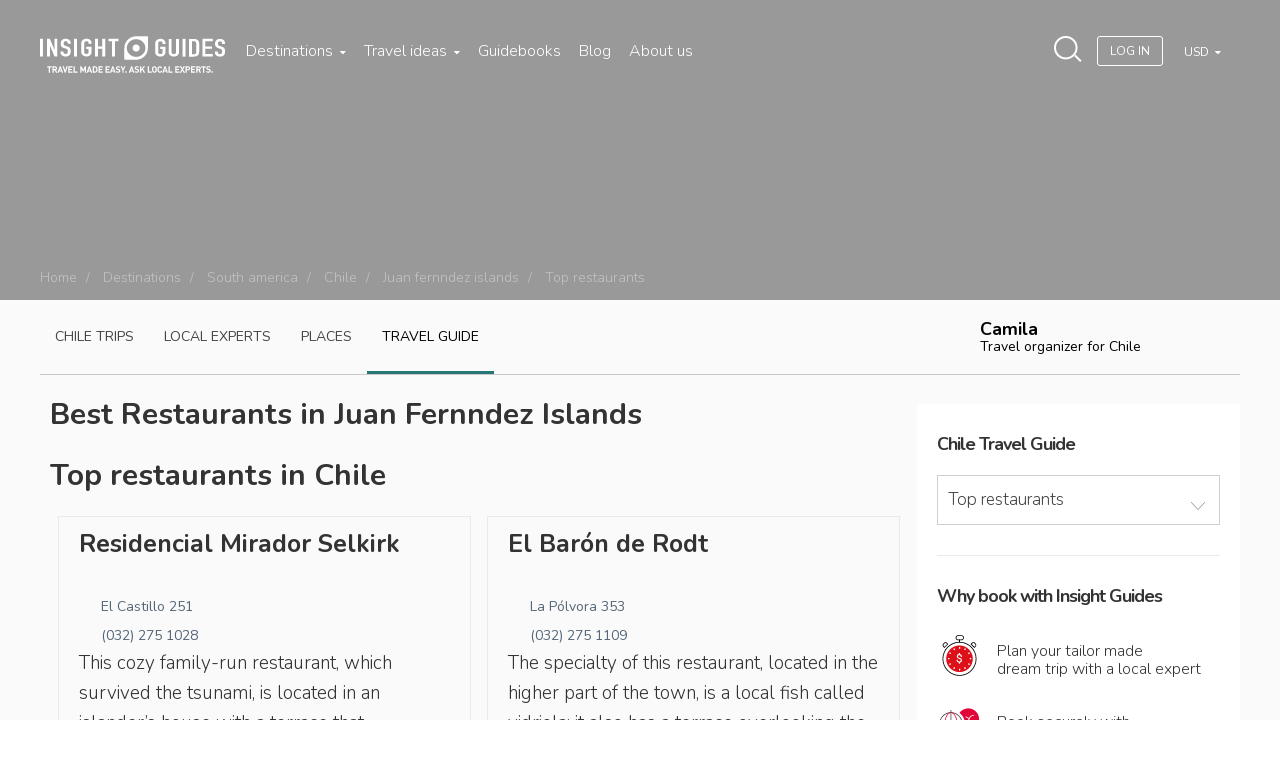

--- FILE ---
content_type: text/html; charset=utf-8
request_url: https://www.insightguides.com/destinations/south-america/chile/juan-fernndez-islands/top-restaurants
body_size: 125262
content:
<!DOCTYPE html>
<html>
<head><meta name="fragment" content="!"><style type="text/css">.section--intro { background-image: url(https://dx4ap0vv7km8w.cloudfront.net/images/about_us_china_546638455.jpg) !important; }</style>
  <script id='destinations-filtered-menu' type='application/ejson'>[{"_id":"tzL5t79zYsi9DgDLb","continentName":"Africa & Middle East","citiesCount":111,"continentUrl":"destinations/africa-middle-east","countries":[{"country":"Egypt","url":"/destinations/africa-middle-east/egypt","coordinates":{"lat":"30.03333","lng":"31.21667"},"cities":[{"c_name":"Abydos And Dandarah","c_url":"/destinations/africa-middle-east/egypt/abydos-and-dandarah/overview","c_coordinates":null},{"c_name":"Alexandria","c_url":"/destinations/africa-middle-east/egypt/alexandria/overview","c_coordinates":null},{"c_name":"Around Lake Nasser","c_url":"/destinations/africa-middle-east/egypt/around-lake-nasser/overview","c_coordinates":null},{"c_name":"Aswan","c_url":"/destinations/africa-middle-east/egypt/aswan/overview","c_coordinates":null},{"c_name":"Cairo","c_url":"/destinations/africa-middle-east/egypt/cairo/overview","c_coordinates":null},{"c_name":"Luxor And Karnak","c_url":"/destinations/africa-middle-east/egypt/luxor-and-karnak/overview","c_coordinates":null},{"c_name":"Red Sea Coast","c_url":"/destinations/africa-middle-east/egypt/red-sea-coast/overview","c_coordinates":null},{"c_name":"Sinai","c_url":"/destinations/africa-middle-east/egypt/sinai/overview","c_coordinates":null},{"c_name":"The Oases Of The Western Desert","c_url":"/destinations/africa-middle-east/egypt/the-oases-of-the-western-desert/overview","c_coordinates":null},{"c_name":"The Pyramids","c_url":"/destinations/africa-middle-east/egypt/the-pyramids/overview","c_coordinates":null}]},{"country":"Jordan","url":"/destinations/africa-middle-east/jordan","coordinates":{"lat":"31","lng":"36"},"cities":[{"c_name":"East To The Badia","c_url":"/destinations/africa-middle-east/jordan/east-to-the-badia/overview","c_coordinates":null},{"c_name":"Jarash And The North","c_url":"/destinations/africa-middle-east/jordan/jarash-and-the-north/overview","c_coordinates":null},{"c_name":"Petra","c_url":"/destinations/africa-middle-east/jordan/petra/overview","c_coordinates":null},{"c_name":"The Kings Highway","c_url":"/destinations/africa-middle-east/jordan/the-kings-highway/overview","c_coordinates":null},{"c_name":"Wadi Rum","c_url":"/destinations/africa-middle-east/jordan/wadi-rum/overview","c_coordinates":null}]},{"country":"Kenya","url":"/destinations/africa-middle-east/kenya","coordinates":{"lat":"-1.266667","lng":"36.8"},"cities":[{"c_name":"Lamu And Around","c_url":"/destinations/africa-middle-east/kenya/lamu-and-around/overview","c_coordinates":null},{"c_name":"Mombasa","c_url":"/destinations/africa-middle-east/kenya/mombasa/overview","c_coordinates":null},{"c_name":"Mount Kenya The Aberdares Mountains And Laikipia","c_url":"/destinations/africa-middle-east/kenya/mount-kenya-the-aberdares-mountains-and-laikipia/overview","c_coordinates":null},{"c_name":"Nairobi","c_url":"/destinations/africa-middle-east/kenya/nairobi/overview","c_coordinates":null},{"c_name":"North To Lake Turkana","c_url":"/destinations/africa-middle-east/kenya/north-to-lake-turkana/overview","c_coordinates":null},{"c_name":"North To Malindi","c_url":"/destinations/africa-middle-east/kenya/north-to-malindi/overview","c_coordinates":null},{"c_name":"Northern Game Circuit","c_url":"/destinations/africa-middle-east/kenya/northern-game-circuit/overview","c_coordinates":null},{"c_name":"Southern Kenya","c_url":"/destinations/africa-middle-east/kenya/southern-kenya/overview","c_coordinates":null},{"c_name":"The Rift Valley Lakes","c_url":"/destinations/africa-middle-east/kenya/the-rift-valley-lakes/overview","c_coordinates":null},{"c_name":"The South Coast","c_url":"/destinations/africa-middle-east/kenya/the-south-coast/overview","c_coordinates":null},{"c_name":"Western Kenya","c_url":"/destinations/africa-middle-east/kenya/western-kenya/overview","c_coordinates":null}]},{"country":"Madagascar","url":"/destinations/africa-middle-east/madagascar","coordinates":null,"cities":[]},{"country":"Mauritius","url":"/destinations/africa-middle-east/mauritius","coordinates":{"lat":"-20.2833","lng":"57.55"},"cities":[]},{"country":"Morocco","url":"/destinations/africa-middle-east/morocco","coordinates":{"lat":"32","lng":"-5"},"cities":[{"c_name":"Agadir","c_url":"/destinations/africa-middle-east/morocco/agadir/overview","c_coordinates":null},{"c_name":"Casablanca","c_url":"/destinations/africa-middle-east/morocco/casablanca/overview","c_coordinates":null},{"c_name":"Chefchaouen","c_url":"/destinations/africa-middle-east/morocco/the-rif/chefchaouen/overview","c_coordinates":null},{"c_name":"Essaouira","c_url":"/destinations/africa-middle-east/morocco/essaouira/overview","c_coordinates":null},{"c_name":"Fez","c_url":"/destinations/africa-middle-east/morocco/fez/overview","c_coordinates":null},{"c_name":"Marrakech","c_url":"/destinations/africa-middle-east/morocco/marrakech/overview","c_coordinates":null},{"c_name":"Meknes","c_url":"/destinations/africa-middle-east/morocco/meknes/overview","c_coordinates":null},{"c_name":"Rabat","c_url":"/destinations/africa-middle-east/morocco/rabat/overview","c_coordinates":null},{"c_name":"Tangier","c_url":"/destinations/africa-middle-east/morocco/tangier/overview","c_coordinates":null},{"c_name":"Tetouan","c_url":"/destinations/africa-middle-east/morocco/the-rif/tetouan/overview","c_coordinates":null},{"c_name":"The High Atlas","c_url":"/destinations/africa-middle-east/morocco/the-high-atlas/overview","c_coordinates":null},{"c_name":"The Rif","c_url":"/destinations/africa-middle-east/morocco/the-rif/overview","c_coordinates":null}]},{"country":"Namibia","url":"/destinations/africa-middle-east/namibia","coordinates":{"lat":"-22","lng":"17"},"cities":[{"c_name":"Etosha National Park","c_url":"/destinations/africa-middle-east/namibia/etosha-national-park/overview","c_coordinates":null},{"c_name":"Swakopmund","c_url":"/destinations/africa-middle-east/namibia/swakopmund/overview","c_coordinates":null},{"c_name":"The Skeleton Coast","c_url":"/destinations/africa-middle-east/namibia/the-skeleton-coast/overview","c_coordinates":null},{"c_name":"Windhoek","c_url":"/destinations/africa-middle-east/namibia/windhoek/overview","c_coordinates":null}]},{"country":"Oman","url":"/destinations/africa-middle-east/oman","coordinates":{"lat":"21","lng":"57"},"cities":[{"c_name":"Dhofar","c_url":"/destinations/africa-middle-east/oman/dhofar/overview","c_coordinates":null},{"c_name":"Muscat","c_url":"/destinations/africa-middle-east/oman/muscat/overview","c_coordinates":null},{"c_name":"Nizwa And The Interior","c_url":"/destinations/africa-middle-east/oman/nizwa-and-the-interior/overview","c_coordinates":null},{"c_name":"Sohar And The Batinah Coast","c_url":"/destinations/africa-middle-east/oman/sohar-and-the-batinah-coast/overview","c_coordinates":null},{"c_name":"Sur The East And The Wahibah Desert","c_url":"/destinations/africa-middle-east/oman/sur-the-east-and-the-wahibah-desert/overview","c_coordinates":null},{"c_name":"The Musandam Peninsula","c_url":"/destinations/africa-middle-east/oman/the-musandam-peninsula/overview","c_coordinates":null}]},{"country":"South Africa","url":"/destinations/africa-middle-east/south-africa","coordinates":{"lat":"-30","lng":"25"},"cities":[{"c_name":"Cape Town And Peninsula","c_url":"/destinations/africa-middle-east/south-africa/cape-town-and-peninsula/overview","c_coordinates":null},{"c_name":"Durban And The Kwazulu Natal Coast","c_url":"/destinations/africa-middle-east/south-africa/durban-and-the-kwazulu-natal-coast/overview","c_coordinates":null},{"c_name":"Gauteng","c_url":"/destinations/africa-middle-east/south-africa/gauteng/overview","c_coordinates":null},{"c_name":"Johannesburg","c_url":"/destinations/africa-middle-east/south-africa/gauteng/johannesburg/overview","c_coordinates":null},{"c_name":"Mpumalanga And Limpopo","c_url":"/destinations/africa-middle-east/south-africa/mpumalanga-and-limpopo/overview","c_coordinates":null},{"c_name":"The Eastern Cape","c_url":"/destinations/africa-middle-east/south-africa/the-eastern-cape/overview","c_coordinates":null},{"c_name":"The Garden Route","c_url":"/destinations/africa-middle-east/south-africa/the-garden-route/overview","c_coordinates":null},{"c_name":"The Western Cape","c_url":"/destinations/africa-middle-east/south-africa/the-western-cape/overview","c_coordinates":null},{"c_name":"Zululand And Drakensberg","c_url":"/destinations/africa-middle-east/south-africa/zululand-and-drakensberg/overview","c_coordinates":null}]},{"country":"Tanzania","url":"/destinations/africa-middle-east/tanzania","coordinates":{"lat":"-6","lng":"35"},"cities":[{"c_name":"Mount Kilimanjaro","c_url":"/destinations/africa-middle-east/tanzania/mount-kilimanjaro/overview","c_coordinates":null},{"c_name":"Northern Safari Circuit","c_url":"/destinations/africa-middle-east/tanzania/northern-safari-circuit/overview","c_coordinates":null},{"c_name":"Southern Parks And Tanzam Highway","c_url":"/destinations/africa-middle-east/tanzania/southern-parks-and-tanzam-highway/overview","c_coordinates":null},{"c_name":"The South Coast","c_url":"/destinations/africa-middle-east/tanzania/the-south-coast/overview","c_coordinates":null},{"c_name":"Zanzibar","c_url":"/destinations/africa-middle-east/tanzania/zanzibar/overview","c_coordinates":null}]},{"country":"Tunisia","url":"/destinations/africa-middle-east/tunisia","coordinates":{"lng":"9","lat":"34"},"cities":[{"c_name":"Cap Bon Peninsula","c_url":"/destinations/africa-middle-east/tunisia/cap-bon-peninsula/overview","c_coordinates":null},{"c_name":"Oasis Towns Of Southern Tunisia","c_url":"/destinations/africa-middle-east/tunisia/oasis-towns-of-southern-tunisia/overview","c_coordinates":null},{"c_name":"The Sahel","c_url":"/destinations/africa-middle-east/tunisia/the-sahel/overview","c_coordinates":null},{"c_name":"Tunis","c_url":"/destinations/africa-middle-east/tunisia/tunis/overview","c_coordinates":null}]},{"country":"United Arab Emirates","url":"/destinations/africa-middle-east/united-arab-emirates","coordinates":{"lat":"24","lng":"54"},"cities":[{"c_name":"Dubai","c_url":"/destinations/africa-middle-east/united-arab-emirates/dubai/overview","c_coordinates":null}]}]},{"_id":"SZf83WL3H2cJWfyhK","continentName":"Asia & Pacific","citiesCount":208,"continentUrl":"destinations/asia-pacific","countries":[{"country":"Australia","url":"/destinations/asia-pacific/australia","coordinates":{"lat":"-27","lng":"133"},"cities":[{"c_name":"Adelaide","c_url":"/destinations/asia-pacific/australia/south-australia/adelaide/overview","c_coordinates":null},{"c_name":"Alice Springs","c_url":"/destinations/asia-pacific/australia/northern-territory/alice-springs/overview","c_coordinates":null},{"c_name":"Brisbane","c_url":"/destinations/asia-pacific/australia/queensland/brisbane/overview","c_coordinates":null},{"c_name":"Cairns","c_url":"/destinations/asia-pacific/australia/queensland/cairns/overview","c_coordinates":null},{"c_name":"Canberra","c_url":"/destinations/asia-pacific/australia/canberra/overview","c_coordinates":null},{"c_name":"Darwin","c_url":"/destinations/asia-pacific/australia/northern-territory/darwin/overview","c_coordinates":null},{"c_name":"Gold Coast","c_url":"/destinations/asia-pacific/australia/queensland/gold-coast/overview","c_coordinates":null},{"c_name":"Great Barrier Reef","c_url":"/destinations/asia-pacific/australia/queensland/great-barrier-reef/overview","c_coordinates":null},{"c_name":"Hobart","c_url":"/destinations/asia-pacific/australia/tasmania/hobart/overview","c_coordinates":null},{"c_name":"Melbourne","c_url":"/destinations/asia-pacific/australia/victoria/melbourne/overview","c_coordinates":null},{"c_name":"New South Wales","c_url":"/destinations/asia-pacific/australia/new-south-wales/overview","c_coordinates":null},{"c_name":"Northern Territory","c_url":"/destinations/asia-pacific/australia/northern-territory/overview","c_coordinates":null},{"c_name":"Perth","c_url":"/destinations/asia-pacific/australia/western-australia/perth/overview","c_coordinates":null},{"c_name":"Queensland","c_url":"/destinations/asia-pacific/australia/queensland/overview","c_coordinates":null},{"c_name":"South Australia","c_url":"/destinations/asia-pacific/australia/south-australia/overview","c_coordinates":null},{"c_name":"Sydney","c_url":"/destinations/asia-pacific/australia/new-south-wales/sydney/overview","c_coordinates":null},{"c_name":"Tasmania","c_url":"/destinations/asia-pacific/australia/tasmania/overview","c_coordinates":null},{"c_name":"Uluru Kata Tjuta National Park","c_url":"/destinations/asia-pacific/australia/northern-territory/uluru-kata-tjuta-national-park/overview","c_coordinates":null},{"c_name":"Victoria","c_url":"/destinations/asia-pacific/australia/victoria/overview","c_coordinates":null},{"c_name":"Western Australia","c_url":"/destinations/asia-pacific/australia/western-australia/overview","c_coordinates":null}]},{"country":"Bhutan","url":"/destinations/asia-pacific/bhutan","coordinates":{"lat":"27.5","lng":"90.5"},"cities":[]},{"country":"Cambodia","url":"/destinations/asia-pacific/cambodia","coordinates":{"lat":"13","lng":"105"},"cities":[{"c_name":"Angkor","c_url":"/destinations/asia-pacific/cambodia/angkor/overview","c_coordinates":null},{"c_name":"Around Phnom Penh","c_url":"/destinations/asia-pacific/cambodia/around-phnom-penh/overview","c_coordinates":null},{"c_name":"Cambodian Coast","c_url":"/destinations/asia-pacific/cambodia/cambodian-coast/overview","c_coordinates":null},{"c_name":"Central And Northeast Cambodia","c_url":"/destinations/asia-pacific/cambodia/central-and-northeast-cambodia/overview","c_coordinates":null},{"c_name":"Northwest Cambodia","c_url":"/destinations/asia-pacific/cambodia/northwest-cambodia/overview","c_coordinates":null},{"c_name":"Phnom Penh","c_url":"/destinations/asia-pacific/cambodia/phnom-penh/overview","c_coordinates":null}]},{"country":"China","url":"/destinations/asia-pacific/china","coordinates":{"lat":"33","lng":"107"},"cities":[{"c_name":"Around Beijing","c_url":"/destinations/asia-pacific/china/northern-china/around-beijing/overview","c_coordinates":null},{"c_name":"Beijing","c_url":"/destinations/asia-pacific/china/northern-china/beijing/overview","c_coordinates":null},{"c_name":"Central China","c_url":"/destinations/asia-pacific/china/central-china/overview","c_coordinates":null},{"c_name":"Chengdu","c_url":"/destinations/asia-pacific/china/southwest-china/sichuan/chengdu/overview","c_coordinates":null},{"c_name":"Guangdong","c_url":"/destinations/asia-pacific/china/southern-china/guangdong/overview","c_coordinates":null},{"c_name":"Guilin And Around","c_url":"/destinations/asia-pacific/china/southern-china/guilin-and-around/overview","c_coordinates":null},{"c_name":"Hainan Island","c_url":"/destinations/asia-pacific/china/southern-china/hainan-island/overview","c_coordinates":null},{"c_name":"Hong Kong","c_url":"/destinations/asia-pacific/china/southern-china/hong-kong/overview","c_coordinates":null},{"c_name":"Lijiang","c_url":"/destinations/asia-pacific/china/southwest-china/yunnan/lijiang/overview","c_coordinates":null},{"c_name":"Lower Yangzi Region","c_url":"/destinations/asia-pacific/china/central-china/lower-yangzi-region/overview","c_coordinates":null},{"c_name":"Macau","c_url":"/destinations/asia-pacific/china/macau/overview","c_coordinates":null},{"c_name":"Nanjing","c_url":"/destinations/asia-pacific/china/central-china/lower-yangzi-region/nanjing/overview","c_coordinates":null},{"c_name":"Northern China","c_url":"/destinations/asia-pacific/china/northern-china/overview","c_coordinates":null},{"c_name":"Shanghai","c_url":"/destinations/asia-pacific/china/central-china/lower-yangzi-region/shanghai/overview","c_coordinates":null},{"c_name":"Sichuan","c_url":"/destinations/asia-pacific/china/southwest-china/sichuan/overview","c_coordinates":null},{"c_name":"Southern China","c_url":"/destinations/asia-pacific/china/southern-china/overview","c_coordinates":null},{"c_name":"Southwest China","c_url":"/destinations/asia-pacific/china/southwest-china/overview","c_coordinates":null},{"c_name":"Western China","c_url":"/destinations/asia-pacific/china/western-china/overview","c_coordinates":null},{"c_name":"Xian","c_url":"/destinations/asia-pacific/china/northern-china/xian/overview","c_coordinates":null},{"c_name":"Yunnan","c_url":"/destinations/asia-pacific/china/southwest-china/yunnan/overview","c_coordinates":null}]},{"country":"India","url":"/destinations/asia-pacific/india","coordinates":{"lat":"20","lng":"77"},"cities":[{"c_name":"Agra","c_url":"/destinations/asia-pacific/india/northern-plains/agra/overview","c_coordinates":null},{"c_name":"Ajanta","c_url":"/destinations/asia-pacific/india/central-india/ajanta/overview","c_coordinates":null},{"c_name":"Bengaluru Bangalore","c_url":"/destinations/asia-pacific/india/karnataka-and-andhra-pradesh/bengaluru-bangalore/overview","c_coordinates":null},{"c_name":"Central India","c_url":"/destinations/asia-pacific/india/central-india/overview","c_coordinates":null},{"c_name":"Chennai Madras","c_url":"/destinations/asia-pacific/india/tamil-nadu-and-the-andaman-islands/chennai-madras/overview","c_coordinates":null},{"c_name":"Delhi","c_url":"/destinations/asia-pacific/india/delhi/overview","c_coordinates":null},{"c_name":"Ellora","c_url":"/destinations/asia-pacific/india/central-india/ellora/overview","c_coordinates":null},{"c_name":"Goa","c_url":"/destinations/asia-pacific/india/goa/overview","c_coordinates":null},{"c_name":"Gujarat","c_url":"/destinations/asia-pacific/india/gujarat/overview","c_coordinates":null},{"c_name":"Jaipur","c_url":"/destinations/asia-pacific/india/rajasthan/jaipur/overview","c_coordinates":null},{"c_name":"Karnataka And Andhra Pradesh","c_url":"/destinations/asia-pacific/india/karnataka-and-andhra-pradesh/overview","c_coordinates":null},{"c_name":"Kerala","c_url":"/destinations/asia-pacific/india/kerala/overview","c_coordinates":null},{"c_name":"Kolkata And Northeast India","c_url":"/destinations/asia-pacific/india/kolkata-and-northeast-india/overview","c_coordinates":null},{"c_name":"Kolkata Calcutta","c_url":"/destinations/asia-pacific/india/kolkata-and-northeast-india/kolkata-calcutta/overview","c_coordinates":null},{"c_name":"Lakshadweep","c_url":"/destinations/asia-pacific/india/lakshadweep/overview","c_coordinates":null},{"c_name":"Mumbai Bombay","c_url":"/destinations/asia-pacific/india/central-india/mumbai-bombay/overview","c_coordinates":null},{"c_name":"Northern Plains","c_url":"/destinations/asia-pacific/india/northern-plains/overview","c_coordinates":null},{"c_name":"Northwest Himalaya","c_url":"/destinations/asia-pacific/india/northwest-himalaya/overview","c_coordinates":null},{"c_name":"Rajasthan","c_url":"/destinations/asia-pacific/india/rajasthan/overview","c_coordinates":null},{"c_name":"Tamil Nadu And The Andaman Islands","c_url":"/destinations/asia-pacific/india/tamil-nadu-and-the-andaman-islands/overview","c_coordinates":null},{"c_name":"Varanasi","c_url":"/destinations/asia-pacific/india/northern-plains/varanasi/overview","c_coordinates":null}]},{"country":"Indonesia","url":"/destinations/asia-pacific/indonesia","coordinates":{"lat":"-5","lng":"120"},"cities":[{"c_name":"Bali","c_url":"/destinations/asia-pacific/indonesia/bali/overview","c_coordinates":null},{"c_name":"Flores","c_url":"/destinations/asia-pacific/indonesia/nusa-tenggara/flores/overview","c_coordinates":null},{"c_name":"Jakarta","c_url":"/destinations/asia-pacific/indonesia/java/jakarta/overview","c_coordinates":null},{"c_name":"Java","c_url":"/destinations/asia-pacific/indonesia/java/overview","c_coordinates":null},{"c_name":"Kalimantan","c_url":"/destinations/asia-pacific/indonesia/kalimantan/overview","c_coordinates":null},{"c_name":"Komodo","c_url":"/destinations/asia-pacific/indonesia/nusa-tenggara/komodo/overview","c_coordinates":null},{"c_name":"Lombok","c_url":"/destinations/asia-pacific/indonesia/nusa-tenggara/lombok/overview","c_coordinates":null},{"c_name":"Maluku","c_url":"/destinations/asia-pacific/indonesia/maluku/overview","c_coordinates":null},{"c_name":"Nusa Tenggara","c_url":"/destinations/asia-pacific/indonesia/nusa-tenggara/overview","c_coordinates":null},{"c_name":"Papua","c_url":"/destinations/asia-pacific/indonesia/papua/overview","c_coordinates":null},{"c_name":"Sulawesi","c_url":"/destinations/asia-pacific/indonesia/sulawesi/overview","c_coordinates":null},{"c_name":"Sumatra","c_url":"/destinations/asia-pacific/indonesia/sumatra/overview","c_coordinates":null},{"c_name":"Sumbawa","c_url":"/destinations/asia-pacific/indonesia/nusa-tenggara/sumbawa/overview","c_coordinates":null}]},{"country":"Japan","url":"/destinations/asia-pacific/japan","coordinates":{"lat":"36","lng":"138"},"cities":[{"c_name":"Central Honshu","c_url":"/destinations/asia-pacific/japan/central-honshu/overview","c_coordinates":null},{"c_name":"Kansai","c_url":"/destinations/asia-pacific/japan/kansai/overview","c_coordinates":null},{"c_name":"Kyoto","c_url":"/destinations/asia-pacific/japan/kansai/kyoto/overview","c_coordinates":null},{"c_name":"The North","c_url":"/destinations/asia-pacific/japan/the-north/overview","c_coordinates":null},{"c_name":"The South","c_url":"/destinations/asia-pacific/japan/the-south/overview","c_coordinates":null},{"c_name":"Tokyo","c_url":"/destinations/asia-pacific/japan/tokyo/overview","c_coordinates":null}]},{"country":"Laos","url":"/destinations/asia-pacific/laos","coordinates":{"lat":"18","lng":"105"},"cities":[{"c_name":"Luang Prabang","c_url":"/destinations/asia-pacific/laos/northern-laos/luang-prabang/overview","c_coordinates":null},{"c_name":"Northern Laos","c_url":"/destinations/asia-pacific/laos/northern-laos/overview","c_coordinates":null},{"c_name":"Plain Of Jars","c_url":"/destinations/asia-pacific/laos/northern-laos/plain-of-jars/overview","c_coordinates":null},{"c_name":"Southern Laos","c_url":"/destinations/asia-pacific/laos/southern-laos/overview","c_coordinates":null},{"c_name":"Vientiane","c_url":"/destinations/asia-pacific/laos/northern-laos/vientiane/overview","c_coordinates":null}]},{"country":"Malaysia","url":"/destinations/asia-pacific/malaysia","coordinates":{"lat":"2.5","lng":"112.5"},"cities":[{"c_name":"Eastern Peninsula","c_url":"/destinations/asia-pacific/malaysia/eastern-peninsula/overview","c_coordinates":null},{"c_name":"Kuala Lumpur","c_url":"/destinations/asia-pacific/malaysia/kuala-lumpur/overview","c_coordinates":null},{"c_name":"Langkawi","c_url":"/destinations/asia-pacific/malaysia/northwestern-peninsula/langkawi/overview","c_coordinates":null},{"c_name":"Melaka","c_url":"/destinations/asia-pacific/malaysia/southern-peninsula/melaka/overview","c_coordinates":null},{"c_name":"Northwestern Peninsula","c_url":"/destinations/asia-pacific/malaysia/northwestern-peninsula/overview","c_coordinates":null},{"c_name":"Penang","c_url":"/destinations/asia-pacific/malaysia/northwestern-peninsula/penang/overview","c_coordinates":null},{"c_name":"Sarawak","c_url":"/destinations/asia-pacific/malaysia/sarawak/overview","c_coordinates":null},{"c_name":"Selangor And Putrajaya","c_url":"/destinations/asia-pacific/malaysia/selangor-and-putrajaya/overview","c_coordinates":null},{"c_name":"Southern Peninsula","c_url":"/destinations/asia-pacific/malaysia/southern-peninsula/overview","c_coordinates":null}]},{"country":"Maldives","url":"/destinations/asia-pacific/maldives","coordinates":null,"cities":[]},{"country":"Nepal","url":"/destinations/asia-pacific/nepal","coordinates":null,"cities":[]},{"country":"New Zealand","url":"/destinations/asia-pacific/new-zealand","coordinates":{"lat":"-41","lng":"174"},"cities":[{"c_name":"Auckland","c_url":"/destinations/asia-pacific/new-zealand/auckland/overview","c_coordinates":null},{"c_name":"Canterbury","c_url":"/destinations/asia-pacific/new-zealand/canterbury/overview","c_coordinates":null},{"c_name":"Christchurch","c_url":"/destinations/asia-pacific/new-zealand/canterbury/christchurch/overview","c_coordinates":null},{"c_name":"Marlborough Region","c_url":"/destinations/asia-pacific/new-zealand/marlborough-region/overview","c_coordinates":null},{"c_name":"Northland The Bay Of Islands","c_url":"/destinations/asia-pacific/new-zealand/northland-the-bay-of-islands/overview","c_coordinates":null},{"c_name":"Otago","c_url":"/destinations/asia-pacific/new-zealand/otago/overview","c_coordinates":null},{"c_name":"Queenstown","c_url":"/destinations/asia-pacific/new-zealand/otago/queenstown/overview","c_coordinates":null},{"c_name":"Rotorua And The Central Plateau","c_url":"/destinations/asia-pacific/new-zealand/rotorua-and-the-central-plateau/overview","c_coordinates":null},{"c_name":"Southland Fiordland Stewart Island","c_url":"/destinations/asia-pacific/new-zealand/southland-fiordland-stewart-island/overview","c_coordinates":null},{"c_name":"Taranaki Manawatu Wanganui Hawkes Bay","c_url":"/destinations/asia-pacific/new-zealand/taranaki-manawatu-wanganui-hawkes-bay/overview","c_coordinates":null},{"c_name":"Waikato Coromandel Bay Of Plenty East Cape","c_url":"/destinations/asia-pacific/new-zealand/waikato-coromandel-bay-of-plenty-east-cape/overview","c_coordinates":null},{"c_name":"Wellington","c_url":"/destinations/asia-pacific/new-zealand/wellington/overview","c_coordinates":null},{"c_name":"West Coast","c_url":"/destinations/asia-pacific/new-zealand/west-coast/overview","c_coordinates":null}]},{"country":"Philippines","url":"/destinations/asia-pacific/philippines","coordinates":{"lng":"122","lat":"13"},"cities":[{"c_name":"Luzon","c_url":"/destinations/asia-pacific/philippines/luzon/overview","c_coordinates":null},{"c_name":"Manila","c_url":"/destinations/asia-pacific/philippines/luzon/manila/overview","c_coordinates":null},{"c_name":"Mindanao","c_url":"/destinations/asia-pacific/philippines/mindanao/overview","c_coordinates":null},{"c_name":"Palawan","c_url":"/destinations/asia-pacific/philippines/palawan/overview","c_coordinates":null},{"c_name":"Visayas","c_url":"/destinations/asia-pacific/philippines/visayas/overview","c_coordinates":null}]},{"country":"Singapore","url":"/destinations/asia-pacific/singapore","coordinates":{"lat":"1.366667","lng":"103.8"},"cities":[{"c_name":"Chinatown And The Cbd","c_url":"/destinations/asia-pacific/singapore/chinatown-and-the-cbd/overview","c_coordinates":null},{"c_name":"Little India And Kampong Glam","c_url":"/destinations/asia-pacific/singapore/little-india-and-kampong-glam/overview","c_coordinates":null},{"c_name":"Marina Bay","c_url":"/destinations/asia-pacific/singapore/marina-bay/overview","c_coordinates":null},{"c_name":"Orchard Road","c_url":"/destinations/asia-pacific/singapore/orchard-road/overview","c_coordinates":null},{"c_name":"Sentosa","c_url":"/destinations/asia-pacific/singapore/sentosa/overview","c_coordinates":null},{"c_name":"Singapore River","c_url":"/destinations/asia-pacific/singapore/singapore-river/overview","c_coordinates":null},{"c_name":"Singapores Outer Areas","c_url":"/destinations/asia-pacific/singapore/singapores-outer-areas/overview","c_coordinates":null},{"c_name":"The Civic District","c_url":"/destinations/asia-pacific/singapore/the-civic-district/overview","c_coordinates":null}]},{"country":"South Korea","url":"/destinations/asia-pacific/south-korea","coordinates":{"lng":"127.5","lat":"37"},"cities":[{"c_name":"Chungcheong And Gyeongsang","c_url":"/destinations/asia-pacific/south-korea/chungcheong-and-gyeongsang/overview","c_coordinates":null},{"c_name":"Gyeongju","c_url":"/destinations/asia-pacific/south-korea/chungcheong-and-gyeongsang/gyeongju/overview","c_coordinates":null},{"c_name":"Jeolla And Jeju Do","c_url":"/destinations/asia-pacific/south-korea/jeolla-and-jeju-do/overview","c_coordinates":null},{"c_name":"Seoul","c_url":"/destinations/asia-pacific/south-korea/seoul-gyeonggi-and-gangwon/seoul/overview","c_coordinates":null},{"c_name":"Seoul Gyeonggi And Gangwon","c_url":"/destinations/asia-pacific/south-korea/seoul-gyeonggi-and-gangwon/overview","c_coordinates":null}]},{"country":"Sri Lanka","url":"/destinations/asia-pacific/sri-lanka","coordinates":{"lat":"7","lng":"81"},"cities":[{"c_name":"Anuradhapura","c_url":"/destinations/asia-pacific/sri-lanka/cultural-triangle/anuradhapura/overview","c_coordinates":null},{"c_name":"Colombo","c_url":"/destinations/asia-pacific/sri-lanka/west-coast/colombo/overview","c_coordinates":null},{"c_name":"Cultural Triangle","c_url":"/destinations/asia-pacific/sri-lanka/cultural-triangle/overview","c_coordinates":null},{"c_name":"East Coast","c_url":"/destinations/asia-pacific/sri-lanka/east-coast/overview","c_coordinates":null},{"c_name":"Galle","c_url":"/destinations/asia-pacific/sri-lanka/south-coast/galle/overview","c_coordinates":null},{"c_name":"Hill Country","c_url":"/destinations/asia-pacific/sri-lanka/hill-country/overview","c_coordinates":null},{"c_name":"Kandy","c_url":"/destinations/asia-pacific/sri-lanka/hill-country/kandy/overview","c_coordinates":null},{"c_name":"Mihintale","c_url":"/destinations/asia-pacific/sri-lanka/cultural-triangle/mihintale/overview","c_coordinates":null},{"c_name":"Polonnaruwa","c_url":"/destinations/asia-pacific/sri-lanka/cultural-triangle/polonnaruwa/overview","c_coordinates":null},{"c_name":"Sigiriya","c_url":"/destinations/asia-pacific/sri-lanka/cultural-triangle/sigiriya/overview","c_coordinates":null},{"c_name":"South Coast","c_url":"/destinations/asia-pacific/sri-lanka/south-coast/overview","c_coordinates":null},{"c_name":"The North","c_url":"/destinations/asia-pacific/sri-lanka/the-north/overview","c_coordinates":null},{"c_name":"West Coast","c_url":"/destinations/asia-pacific/sri-lanka/west-coast/overview","c_coordinates":null}]},{"country":"Taiwan","url":"/destinations/asia-pacific/taiwan","coordinates":{"lat":"23.5","lng":"121"},"cities":[{"c_name":"Hualien And Taroko Gorge","c_url":"/destinations/asia-pacific/taiwan/hualien-and-taroko-gorge/overview","c_coordinates":null},{"c_name":"Kending","c_url":"/destinations/asia-pacific/taiwan/kending/overview","c_coordinates":null},{"c_name":"Northern Taiwan","c_url":"/destinations/asia-pacific/taiwan/northern-taiwan/overview","c_coordinates":null},{"c_name":"Southern Taiwan","c_url":"/destinations/asia-pacific/taiwan/southern-taiwan/overview","c_coordinates":null},{"c_name":"Taipei","c_url":"/destinations/asia-pacific/taiwan/taipei/overview","c_coordinates":null}]},{"country":"Thailand","url":"/destinations/asia-pacific/thailand","coordinates":{"lat":"15","lng":"101"},"cities":[{"c_name":"Ayutthaya","c_url":"/destinations/asia-pacific/thailand/central-thailand/ayutthaya/overview","c_coordinates":null},{"c_name":"Bangkok","c_url":"/destinations/asia-pacific/thailand/bangkok/overview","c_coordinates":null},{"c_name":"Central Thailand","c_url":"/destinations/asia-pacific/thailand/central-thailand/overview","c_coordinates":null},{"c_name":"Chiang Mai And Around","c_url":"/destinations/asia-pacific/thailand/northern-thailand/chiang-mai-and-around/overview","c_coordinates":null},{"c_name":"Hua Hin","c_url":"/destinations/asia-pacific/thailand/southeast-south-thailand/hua-hin/overview","c_coordinates":null},{"c_name":"Kanchanaburi","c_url":"/destinations/asia-pacific/thailand/central-thailand/kanchanaburi/overview","c_coordinates":null},{"c_name":"Khao Sok","c_url":"/destinations/asia-pacific/thailand/southeast-south-thailand/khao-sok/overview","c_coordinates":null},{"c_name":"Ko Phangan","c_url":"/destinations/asia-pacific/thailand/southeast-south-thailand/ko-phangan/overview","c_coordinates":null},{"c_name":"Ko Phi Phi Don","c_url":"/destinations/asia-pacific/thailand/southeast-south-thailand/ko-phi-phi-don/overview","c_coordinates":null},{"c_name":"Ko Samui","c_url":"/destinations/asia-pacific/thailand/southeast-south-thailand/ko-samui/overview","c_coordinates":null},{"c_name":"Ko Tao","c_url":"/destinations/asia-pacific/thailand/southeast-south-thailand/ko-tao/overview","c_coordinates":null},{"c_name":"Krabi","c_url":"/destinations/asia-pacific/thailand/southeast-south-thailand/krabi/overview","c_coordinates":null},{"c_name":"Mae Hong Son","c_url":"/destinations/asia-pacific/thailand/northern-thailand/mae-hong-son/overview","c_coordinates":null},{"c_name":"Nakhon Province","c_url":"/destinations/asia-pacific/thailand/northeast-thailand/nakhon-province/overview","c_coordinates":null},{"c_name":"Northeast Thailand","c_url":"/destinations/asia-pacific/thailand/northeast-thailand/overview","c_coordinates":null},{"c_name":"Northern Thailand","c_url":"/destinations/asia-pacific/thailand/northern-thailand/overview","c_coordinates":null},{"c_name":"Phuket","c_url":"/destinations/asia-pacific/thailand/southeast-south-thailand/phuket/overview","c_coordinates":null},{"c_name":"Sangkhlaburi","c_url":"/destinations/asia-pacific/thailand/northern-thailand/sangkhlaburi/overview","c_coordinates":null},{"c_name":"Southeast South Thailand","c_url":"/destinations/asia-pacific/thailand/southeast-south-thailand/overview","c_coordinates":null},{"c_name":"Sukhothai","c_url":"/destinations/asia-pacific/thailand/northern-thailand/sukhothai/overview","c_coordinates":null}]},{"country":"Uzbekistan","url":"/destinations/asia-pacific/uzbekistan","coordinates":null,"cities":[]},{"country":"Vietnam","url":"/destinations/asia-pacific/vietnam","coordinates":{"lng":"107.8333","lat":"16.16667"},"cities":[{"c_name":"Central Vietnam","c_url":"/destinations/asia-pacific/vietnam/central-vietnam/overview","c_coordinates":null},{"c_name":"Dalat","c_url":"/destinations/asia-pacific/vietnam/south-central-vietnam/dalat/overview","c_coordinates":null},{"c_name":"Halong Bay","c_url":"/destinations/asia-pacific/vietnam/northeast-vietnam/halong-bay/overview","c_coordinates":null},{"c_name":"Hanoi","c_url":"/destinations/asia-pacific/vietnam/hanoi/overview","c_coordinates":null},{"c_name":"Ho Chi Minh City","c_url":"/destinations/asia-pacific/vietnam/ho-chi-minh-city/overview","c_coordinates":null},{"c_name":"Hoi An","c_url":"/destinations/asia-pacific/vietnam/central-vietnam/hoi-an/overview","c_coordinates":null},{"c_name":"Hue","c_url":"/destinations/asia-pacific/vietnam/central-vietnam/hue/overview","c_coordinates":null},{"c_name":"Mekong Delta And Islands","c_url":"/destinations/asia-pacific/vietnam/mekong-delta-and-islands/overview","c_coordinates":null},{"c_name":"Nha Trang","c_url":"/destinations/asia-pacific/vietnam/south-central-vietnam/nha-trang/overview","c_coordinates":null},{"c_name":"Northeast Vietnam","c_url":"/destinations/asia-pacific/vietnam/northeast-vietnam/overview","c_coordinates":null},{"c_name":"Northwest Vietnam","c_url":"/destinations/asia-pacific/vietnam/northwest-vietnam/overview","c_coordinates":null},{"c_name":"Sa Pa","c_url":"/destinations/asia-pacific/vietnam/northwest-vietnam/sa-pa/overview","c_coordinates":null},{"c_name":"South Central Vietnam","c_url":"/destinations/asia-pacific/vietnam/south-central-vietnam/overview","c_coordinates":null}]}]},{"_id":"gh8GXnLvodMCh2AxL","continentName":"Central America & Caribbean","citiesCount":55,"continentUrl":"destinations/central-america-caribbean","countries":[{"country":"Belize","url":"/destinations/central-america-caribbean/belize","coordinates":{"lat":"17.18","lng":"-88.49"},"cities":[{"c_name":"Belize City","c_url":"/destinations/central-america-caribbean/belize/belize-city/overview","c_coordinates":null},{"c_name":"Northern Districts","c_url":"/destinations/central-america-caribbean/belize/northern-districts/overview","c_coordinates":null},{"c_name":"The Cayes","c_url":"/destinations/central-america-caribbean/belize/the-cayes/overview","c_coordinates":null},{"c_name":"The South","c_url":"/destinations/central-america-caribbean/belize/the-south/overview","c_coordinates":null}]},{"country":"Costa Rica","url":"/destinations/central-america-caribbean/costa-rica","coordinates":{"lat":"10","lng":"-84"},"cities":[{"c_name":"Caribbean Coast","c_url":"/destinations/central-america-caribbean/costa-rica/caribbean-coast/overview","c_coordinates":null},{"c_name":"Central Pacific","c_url":"/destinations/central-america-caribbean/costa-rica/central-pacific/overview","c_coordinates":null},{"c_name":"Central Valley","c_url":"/destinations/central-america-caribbean/costa-rica/central-valley/overview","c_coordinates":null},{"c_name":"Nicoya Peninsula","c_url":"/destinations/central-america-caribbean/costa-rica/nicoya-peninsula/overview","c_coordinates":null},{"c_name":"Northeast","c_url":"/destinations/central-america-caribbean/costa-rica/northeast/overview","c_coordinates":null},{"c_name":"Northwest Mainland","c_url":"/destinations/central-america-caribbean/costa-rica/northwest-mainland/overview","c_coordinates":null},{"c_name":"San Jos","c_url":"/destinations/central-america-caribbean/costa-rica/san-jos/overview","c_coordinates":null},{"c_name":"South","c_url":"/destinations/central-america-caribbean/costa-rica/south/overview","c_coordinates":null}]},{"country":"Cuba","url":"/destinations/central-america-caribbean/cuba","coordinates":{"lat":"21.5","lng":"-80"},"cities":[{"c_name":"Baracoa","c_url":"/destinations/central-america-caribbean/cuba/baracoa/overview","c_coordinates":null},{"c_name":"Camaguey","c_url":"/destinations/central-america-caribbean/cuba/camaguey/overview","c_coordinates":null},{"c_name":"Havana","c_url":"/destinations/central-america-caribbean/cuba/havana/overview","c_coordinates":null},{"c_name":"Santiago De Cuba","c_url":"/destinations/central-america-caribbean/cuba/santiago-de-cuba/overview","c_coordinates":null},{"c_name":"Trinidad","c_url":"/destinations/central-america-caribbean/cuba/trinidad/overview","c_coordinates":null}]},{"country":"Guatemala","url":"/destinations/central-america-caribbean/guatemala","coordinates":{"lat":"15.5","lng":"-90.25"},"cities":[{"c_name":"Antigua","c_url":"/destinations/central-america-caribbean/guatemala/antigua/overview","c_coordinates":null},{"c_name":"Guatemala City","c_url":"/destinations/central-america-caribbean/guatemala/guatemala-city/overview","c_coordinates":null},{"c_name":"Pacific Coast","c_url":"/destinations/central-america-caribbean/guatemala/pacific-coast/overview","c_coordinates":null},{"c_name":"Petn","c_url":"/destinations/central-america-caribbean/guatemala/petn/overview","c_coordinates":null},{"c_name":"The East","c_url":"/destinations/central-america-caribbean/guatemala/the-east/overview","c_coordinates":null},{"c_name":"Western Highlands","c_url":"/destinations/central-america-caribbean/guatemala/western-highlands/overview","c_coordinates":null}]},{"country":"Mexico","url":"/destinations/central-america-caribbean/mexico","coordinates":{"lat":"23.63","lng":"-102.55"},"cities":[{"c_name":"Mexico City","c_url":"/destinations/central-america-caribbean/mexico/mexico-city/overview","c_coordinates":null},{"c_name":"Yucatn","c_url":"/destinations/central-america-caribbean/mexico/yucatn/overview","c_coordinates":null}]},{"country":"Panama","url":"/destinations/central-america-caribbean/panama","coordinates":null,"cities":[]}]},{"_id":"Dr433kD43NdjceQan","continentName":"Europe","citiesCount":367,"continentUrl":"destinations/europe","countries":[{"country":"Albania","url":"/destinations/europe/albania","coordinates":null,"cities":[]},{"country":"Austria","url":"/destinations/europe/austria","coordinates":{"lat":"48.2","lng":"16.35"},"cities":[{"c_name":"Graz","c_url":"/destinations/europe/austria/styria/graz/overview","c_coordinates":null},{"c_name":"Innsbruck","c_url":"/destinations/europe/austria/tyrol/innsbruck/overview","c_coordinates":null},{"c_name":"Salzburg","c_url":"/destinations/europe/austria/the-salzkammergut/salzburg/overview","c_coordinates":null},{"c_name":"Styria","c_url":"/destinations/europe/austria/styria/overview","c_coordinates":null},{"c_name":"The Salzkammergut","c_url":"/destinations/europe/austria/the-salzkammergut/overview","c_coordinates":null},{"c_name":"Tyrol","c_url":"/destinations/europe/austria/tyrol/overview","c_coordinates":null},{"c_name":"Vienna","c_url":"/destinations/europe/austria/vienna/overview","c_coordinates":null}]},{"country":"Belgium","url":"/destinations/europe/belgium","coordinates":{"lat":"50.83333","lng":"4"},"cities":[{"c_name":"Antwerp","c_url":"/destinations/europe/belgium/antwerp/overview","c_coordinates":null},{"c_name":"Bruges","c_url":"/destinations/europe/belgium/bruges/overview","c_coordinates":null},{"c_name":"Brussels","c_url":"/destinations/europe/belgium/brussels/overview","c_coordinates":null},{"c_name":"Ghent","c_url":"/destinations/europe/belgium/ghent/overview","c_coordinates":null}]},{"country":"Croatia","url":"/destinations/europe/croatia","coordinates":{"lat":"45.16667","lng":"15.5"},"cities":[{"c_name":"Central Dalmatia","c_url":"/destinations/europe/croatia/central-dalmatia/overview","c_coordinates":null},{"c_name":"Dubrovnik","c_url":"/destinations/europe/croatia/dubrovnik/overview","c_coordinates":null},{"c_name":"Hvar","c_url":"/destinations/europe/croatia/central-dalmatia/hvar/overview","c_coordinates":null},{"c_name":"Istrian Coast","c_url":"/destinations/europe/croatia/istrian-coast/overview","c_coordinates":null},{"c_name":"Zagreb","c_url":"/destinations/europe/croatia/zagreb/overview","c_coordinates":null}]},{"country":"Czech Republic","url":"/destinations/europe/czech-republic","coordinates":{"lat":"49.75","lng":"15.5"},"cities":[{"c_name":"Brno","c_url":"/destinations/europe/czech-republic/brno/overview","c_coordinates":null},{"c_name":"Cesky Krumlov","c_url":"/destinations/europe/czech-republic/cesky-krumlov/overview","c_coordinates":null},{"c_name":"Plzen","c_url":"/destinations/europe/czech-republic/plzen/overview","c_coordinates":null},{"c_name":"Prague","c_url":"/destinations/europe/czech-republic/prague/overview","c_coordinates":null}]},{"country":"England","url":"/destinations/europe/england","coordinates":{"lat":"51.5","lng":"-0.116667"},"cities":[{"c_name":"Bath","c_url":"/destinations/europe/england/the-southwest/bath/overview","c_coordinates":null},{"c_name":"Birmingham","c_url":"/destinations/europe/england/central-england/birmingham/overview","c_coordinates":null},{"c_name":"Blackpool","c_url":"/destinations/europe/england/the-north/blackpool/overview","c_coordinates":null},{"c_name":"Brighton Hove","c_url":"/destinations/europe/england/the-southeast/brighton-hove/overview","c_coordinates":null},{"c_name":"Bristol","c_url":"/destinations/europe/england/the-southwest/bristol/overview","c_coordinates":null},{"c_name":"Cambridge","c_url":"/destinations/europe/england/east-anglia/cambridge/overview","c_coordinates":null},{"c_name":"Canterbury","c_url":"/destinations/europe/england/kent/canterbury/overview","c_coordinates":null},{"c_name":"Central England","c_url":"/destinations/europe/england/central-england/overview","c_coordinates":null},{"c_name":"Cornwall","c_url":"/destinations/europe/england/cornwall/overview","c_coordinates":null},{"c_name":"Cotswolds","c_url":"/destinations/europe/england/cotswolds/overview","c_coordinates":null},{"c_name":"Devon","c_url":"/destinations/europe/england/devon/overview","c_coordinates":null},{"c_name":"Durham","c_url":"/destinations/europe/england/the-north/durham/overview","c_coordinates":null},{"c_name":"East Anglia","c_url":"/destinations/europe/england/east-anglia/overview","c_coordinates":null},{"c_name":"Glastonbury","c_url":"/destinations/europe/england/the-southwest/glastonbury/overview","c_coordinates":null},{"c_name":"Isle Of Wight","c_url":"/destinations/europe/england/the-southeast/isle-of-wight/overview","c_coordinates":null},{"c_name":"Kent","c_url":"/destinations/europe/england/kent/overview","c_coordinates":null},{"c_name":"Lake District","c_url":"/destinations/europe/england/lake-district/overview","c_coordinates":null},{"c_name":"Liverpool","c_url":"/destinations/europe/england/the-north/liverpool/overview","c_coordinates":null},{"c_name":"London","c_url":"/destinations/europe/england/london/overview","c_coordinates":null},{"c_name":"Manchester","c_url":"/destinations/europe/england/the-north/manchester/overview","c_coordinates":null},{"c_name":"Newcastle Upon Tyne","c_url":"/destinations/europe/england/the-north/newcastle-upon-tyne/overview","c_coordinates":null},{"c_name":"Norfolk","c_url":"/destinations/europe/england/norfolk/overview","c_coordinates":null},{"c_name":"Nottingham","c_url":"/destinations/europe/england/central-england/nottingham/overview","c_coordinates":null},{"c_name":"Oxford","c_url":"/destinations/europe/england/oxford/overview","c_coordinates":null},{"c_name":"Peak District","c_url":"/destinations/europe/england/peak-district/overview","c_coordinates":null},{"c_name":"Shropshire","c_url":"/destinations/europe/england/shropshire/overview","c_coordinates":null},{"c_name":"Stonehenge","c_url":"/destinations/europe/england/the-southwest/stonehenge/overview","c_coordinates":null},{"c_name":"Stratford Upon Avon","c_url":"/destinations/europe/england/central-england/stratford-upon-avon/overview","c_coordinates":null},{"c_name":"Suffolk","c_url":"/destinations/europe/england/suffolk/overview","c_coordinates":null},{"c_name":"The North","c_url":"/destinations/europe/england/the-north/overview","c_coordinates":null},{"c_name":"The Southeast","c_url":"/destinations/europe/england/the-southeast/overview","c_coordinates":null},{"c_name":"The Southwest","c_url":"/destinations/europe/england/the-southwest/overview","c_coordinates":null},{"c_name":"Windsor","c_url":"/destinations/europe/england/the-southeast/windsor/overview","c_coordinates":null},{"c_name":"York","c_url":"/destinations/europe/england/yorkshire/york/overview","c_coordinates":null},{"c_name":"Yorkshire","c_url":"/destinations/europe/england/yorkshire/overview","c_coordinates":null}]},{"country":"Estonia","url":"/destinations/europe/estonia","coordinates":{"lat":"59","lng":"26"},"cities":[{"c_name":"Parnu","c_url":"/destinations/europe/estonia/parnu/overview","c_coordinates":null},{"c_name":"Tallinn","c_url":"/destinations/europe/estonia/tallinn/overview","c_coordinates":null},{"c_name":"Tartu","c_url":"/destinations/europe/estonia/tartu/overview","c_coordinates":null}]},{"country":"Finland","url":"/destinations/europe/finland","coordinates":{"lat":"65","lng":"27"},"cities":[{"c_name":"Helsinki","c_url":"/destinations/europe/finland/helsinki/overview","c_coordinates":null},{"c_name":"Karelia","c_url":"/destinations/europe/finland/karelia/overview","c_coordinates":null},{"c_name":"Lakeland","c_url":"/destinations/europe/finland/lakeland/overview","c_coordinates":null},{"c_name":"Lapland","c_url":"/destinations/europe/finland/lapland/overview","c_coordinates":null}]},{"country":"France","url":"/destinations/europe/france","coordinates":{"lat":"46","lng":"2"},"cities":[{"c_name":"Aix En Provence","c_url":"/destinations/europe/france/provence/aix-en-provence/overview","c_coordinates":null},{"c_name":"Alsace","c_url":"/destinations/europe/france/alsace/overview","c_coordinates":null},{"c_name":"Aquitaine","c_url":"/destinations/europe/france/aquitaine/overview","c_coordinates":null},{"c_name":"Auvergne","c_url":"/destinations/europe/france/auvergne/overview","c_coordinates":null},{"c_name":"Avignon","c_url":"/destinations/europe/france/provence/avignon/overview","c_coordinates":null},{"c_name":"Basque Country","c_url":"/destinations/europe/france/basque-country/overview","c_coordinates":null},{"c_name":"Brittany","c_url":"/destinations/europe/france/brittany/overview","c_coordinates":null},{"c_name":"Burgundy Franche Comte","c_url":"/destinations/europe/france/burgundy-franche-comte/overview","c_coordinates":null},{"c_name":"Champagne","c_url":"/destinations/europe/france/champagne/overview","c_coordinates":null},{"c_name":"Corsica","c_url":"/destinations/europe/france/corsica/overview","c_coordinates":null},{"c_name":"Cote Dazurfrench Riviera","c_url":"/destinations/europe/france/cote-dazurfrench-riviera/overview","c_coordinates":null},{"c_name":"Disneyland Paris","c_url":"/destinations/europe/france/disneyland-paris/overview","c_coordinates":null},{"c_name":"Dordogne","c_url":"/destinations/europe/france/dordogne/overview","c_coordinates":null},{"c_name":"French Alps","c_url":"/destinations/europe/france/french-alps/overview","c_coordinates":null},{"c_name":"Languedoc Roussillon","c_url":"/destinations/europe/france/languedoc-roussillon/overview","c_coordinates":null},{"c_name":"Le Nord","c_url":"/destinations/europe/france/le-nord/overview","c_coordinates":null},{"c_name":"Lille","c_url":"/destinations/europe/france/le-nord/lille/overview","c_coordinates":null},{"c_name":"Limousin","c_url":"/destinations/europe/france/limousin/overview","c_coordinates":null},{"c_name":"Loire Valley","c_url":"/destinations/europe/france/loire-valley/overview","c_coordinates":null},{"c_name":"Lorraine","c_url":"/destinations/europe/france/lorraine/overview","c_coordinates":null},{"c_name":"Lyon","c_url":"/destinations/europe/france/rhone-valley/lyon/overview","c_coordinates":null},{"c_name":"Marseille","c_url":"/destinations/europe/france/provence/marseille/overview","c_coordinates":null},{"c_name":"Midi Pyrenees","c_url":"/destinations/europe/france/midi-pyrenees/overview","c_coordinates":null},{"c_name":"Monaco","c_url":"/destinations/europe/france/cote-dazurfrench-riviera/monaco/overview","c_coordinates":null},{"c_name":"Nice","c_url":"/destinations/europe/france/cote-dazurfrench-riviera/nice/overview","c_coordinates":null},{"c_name":"Normandy","c_url":"/destinations/europe/france/normandy/overview","c_coordinates":null},{"c_name":"Paris","c_url":"/destinations/europe/france/paris/overview","c_coordinates":null},{"c_name":"Poitou Charentes","c_url":"/destinations/europe/france/poitou-charentes/overview","c_coordinates":null},{"c_name":"Provence","c_url":"/destinations/europe/france/provence/overview","c_coordinates":null},{"c_name":"Rhone Valley","c_url":"/destinations/europe/france/rhone-valley/overview","c_coordinates":null},{"c_name":"Versailles","c_url":"/destinations/europe/france/versailles/overview","c_coordinates":null}]},{"country":"Germany","url":"/destinations/europe/germany","coordinates":{"lat":"51","lng":"9"},"cities":[{"c_name":"Aachen","c_url":"/destinations/europe/germany/aachen/overview","c_coordinates":null},{"c_name":"Bavaria","c_url":"/destinations/europe/germany/bavaria/overview","c_coordinates":null},{"c_name":"Berchtesgaden","c_url":"/destinations/europe/germany/bavaria/berchtesgaden/overview","c_coordinates":null},{"c_name":"Berlin","c_url":"/destinations/europe/germany/berlin/overview","c_coordinates":null},{"c_name":"Black Forest","c_url":"/destinations/europe/germany/black-forest/overview","c_coordinates":null},{"c_name":"Bonn","c_url":"/destinations/europe/germany/bonn/overview","c_coordinates":null},{"c_name":"Bremen","c_url":"/destinations/europe/germany/bremen/overview","c_coordinates":null},{"c_name":"Cologne","c_url":"/destinations/europe/germany/cologne/overview","c_coordinates":null},{"c_name":"Dresden","c_url":"/destinations/europe/germany/dresden/overview","c_coordinates":null},{"c_name":"Dusseldorf","c_url":"/destinations/europe/germany/dusseldorf/overview","c_coordinates":null},{"c_name":"Frankfurt Am Main","c_url":"/destinations/europe/germany/frankfurt-am-main/overview","c_coordinates":null},{"c_name":"Hamburg","c_url":"/destinations/europe/germany/hamburg/overview","c_coordinates":null},{"c_name":"Heidelberg","c_url":"/destinations/europe/germany/heidelberg/overview","c_coordinates":null},{"c_name":"Leipzig","c_url":"/destinations/europe/germany/leipzig/overview","c_coordinates":null},{"c_name":"Munich","c_url":"/destinations/europe/germany/bavaria/munich/overview","c_coordinates":null},{"c_name":"Nuremberg","c_url":"/destinations/europe/germany/bavaria/nuremberg/overview","c_coordinates":null},{"c_name":"Potsdam","c_url":"/destinations/europe/germany/potsdam/overview","c_coordinates":null},{"c_name":"Romantic Road","c_url":"/destinations/europe/germany/bavaria/romantic-road/overview","c_coordinates":null},{"c_name":"Stuttgart","c_url":"/destinations/europe/germany/stuttgart/overview","c_coordinates":null},{"c_name":"Weimar","c_url":"/destinations/europe/germany/weimar/overview","c_coordinates":null}]},{"country":"Greece","url":"/destinations/europe/greece","coordinates":{"lat":"39.07","lng":"21.82"},"cities":[{"c_name":"Argo Saronic Islands","c_url":"/destinations/europe/greece/argo-saronic-islands/overview","c_coordinates":null},{"c_name":"Athens","c_url":"/destinations/europe/greece/athens/overview","c_coordinates":null},{"c_name":"Central Greece","c_url":"/destinations/europe/greece/central-greece/overview","c_coordinates":null},{"c_name":"Corfu","c_url":"/destinations/europe/greece/the-ionian-islands/corfu/overview","c_coordinates":null},{"c_name":"Crete","c_url":"/destinations/europe/greece/crete/overview","c_coordinates":null},{"c_name":"Epirus","c_url":"/destinations/europe/greece/epirus/overview","c_coordinates":null},{"c_name":"Macedonia And Thrace","c_url":"/destinations/europe/greece/macedonia-and-thrace/overview","c_coordinates":null},{"c_name":"Northeast Aegean","c_url":"/destinations/europe/greece/northeast-aegean/overview","c_coordinates":null},{"c_name":"Rhodes","c_url":"/destinations/europe/greece/the-dodecanese/rhodes/overview","c_coordinates":null},{"c_name":"The Cyclades","c_url":"/destinations/europe/greece/the-cyclades/overview","c_coordinates":null},{"c_name":"The Dodecanese","c_url":"/destinations/europe/greece/the-dodecanese/overview","c_coordinates":null},{"c_name":"The Ionian Islands","c_url":"/destinations/europe/greece/the-ionian-islands/overview","c_coordinates":null},{"c_name":"The Peloponnese","c_url":"/destinations/europe/greece/the-peloponnese/overview","c_coordinates":null},{"c_name":"The Sporades","c_url":"/destinations/europe/greece/the-sporades/overview","c_coordinates":null},{"c_name":"Thessaloniki","c_url":"/destinations/europe/greece/macedonia-and-thrace/thessaloniki/overview","c_coordinates":null}]},{"country":"Hungary","url":"/destinations/europe/hungary","coordinates":{"lat":"47","lng":"20"},"cities":[{"c_name":"Budapest","c_url":"/destinations/europe/hungary/budapest/overview","c_coordinates":null}]},{"country":"Iceland","url":"/destinations/europe/iceland","coordinates":{"lat":"65","lng":"-18"},"cities":[{"c_name":"Akureyri And Surroundings","c_url":"/destinations/europe/iceland/akureyri-and-surroundings/overview","c_coordinates":null},{"c_name":"Lake Mvatn","c_url":"/destinations/europe/iceland/lake-mvatn/overview","c_coordinates":null},{"c_name":"Reykjavk","c_url":"/destinations/europe/iceland/reykjavk/overview","c_coordinates":null},{"c_name":"Snfellsnes And The West","c_url":"/destinations/europe/iceland/snfellsnes-and-the-west/overview","c_coordinates":null},{"c_name":"The East Fjords","c_url":"/destinations/europe/iceland/the-east-fjords/overview","c_coordinates":null},{"c_name":"The Interior","c_url":"/destinations/europe/iceland/the-interior/overview","c_coordinates":null},{"c_name":"The Northeast","c_url":"/destinations/europe/iceland/the-northeast/overview","c_coordinates":null},{"c_name":"The Reykjanes Peninsula","c_url":"/destinations/europe/iceland/the-reykjanes-peninsula/overview","c_coordinates":null},{"c_name":"The Southeast","c_url":"/destinations/europe/iceland/the-southeast/overview","c_coordinates":null},{"c_name":"The Southwest","c_url":"/destinations/europe/iceland/the-southwest/overview","c_coordinates":null},{"c_name":"The West Fjords","c_url":"/destinations/europe/iceland/the-west-fjords/overview","c_coordinates":null},{"c_name":"Vestmannaeyjar The Westman Islands","c_url":"/destinations/europe/iceland/vestmannaeyjar-the-westman-islands/overview","c_coordinates":null}]},{"country":"Ireland","url":"/destinations/europe/ireland","coordinates":{"lat":"53","lng":"-8"},"cities":[{"c_name":"Belfast","c_url":"/destinations/europe/ireland/northern-ireland/belfast/overview","c_coordinates":null},{"c_name":"Cliffs Of Moher","c_url":"/destinations/europe/ireland/limerick-and-the-shannon/county-clare/cliffs-of-moher/overview","c_coordinates":null},{"c_name":"Connemara","c_url":"/destinations/europe/ireland/the-west/connemara/overview","c_coordinates":null},{"c_name":"Cork City","c_url":"/destinations/europe/ireland/the-southwest/county-cork/cork-city/overview","c_coordinates":null},{"c_name":"County Antrim","c_url":"/destinations/europe/ireland/northern-ireland/county-antrim/overview","c_coordinates":null},{"c_name":"County Clare","c_url":"/destinations/europe/ireland/limerick-and-the-shannon/county-clare/overview","c_coordinates":null},{"c_name":"County Cork","c_url":"/destinations/europe/ireland/the-southwest/county-cork/overview","c_coordinates":null},{"c_name":"County Kerry","c_url":"/destinations/europe/ireland/the-southwest/county-kerry/overview","c_coordinates":null},{"c_name":"County Mayo","c_url":"/destinations/europe/ireland/the-west/county-mayo/overview","c_coordinates":null},{"c_name":"County Meath","c_url":"/destinations/europe/ireland/dublin-environs/county-meath/overview","c_coordinates":null},{"c_name":"County Tipperary","c_url":"/destinations/europe/ireland/the-southeast/county-tipperary/overview","c_coordinates":null},{"c_name":"County Wexford","c_url":"/destinations/europe/ireland/the-southeast/county-wexford/overview","c_coordinates":null},{"c_name":"County Wicklow","c_url":"/destinations/europe/ireland/dublin-environs/county-wicklow/overview","c_coordinates":null},{"c_name":"Dingle Peninsula","c_url":"/destinations/europe/ireland/the-southwest/county-kerry/dingle-peninsula/overview","c_coordinates":null},{"c_name":"Dublin","c_url":"/destinations/europe/ireland/dublin-environs/dublin/overview","c_coordinates":null},{"c_name":"Dublin Environs","c_url":"/destinations/europe/ireland/dublin-environs/overview","c_coordinates":null},{"c_name":"Galway City","c_url":"/destinations/europe/ireland/the-west/galway-city/overview","c_coordinates":null},{"c_name":"Giants Causeway","c_url":"/destinations/europe/ireland/northern-ireland/county-antrim/giants-causeway/overview","c_coordinates":null},{"c_name":"Kilkenny","c_url":"/destinations/europe/ireland/the-southeast/kilkenny/overview","c_coordinates":null},{"c_name":"Killarney","c_url":"/destinations/europe/ireland/the-southwest/county-kerry/killarney/overview","c_coordinates":null},{"c_name":"Kinsale","c_url":"/destinations/europe/ireland/the-southwest/county-cork/kinsale/overview","c_coordinates":null},{"c_name":"Limerick And The Shannon","c_url":"/destinations/europe/ireland/limerick-and-the-shannon/overview","c_coordinates":null},{"c_name":"Northern Ireland","c_url":"/destinations/europe/ireland/northern-ireland/overview","c_coordinates":null},{"c_name":"Ring Of Kerry","c_url":"/destinations/europe/ireland/the-southwest/county-kerry/ring-of-kerry/overview","c_coordinates":null},{"c_name":"The Burren","c_url":"/destinations/europe/ireland/limerick-and-the-shannon/county-clare/the-burren/overview","c_coordinates":null},{"c_name":"The Southeast","c_url":"/destinations/europe/ireland/the-southeast/overview","c_coordinates":null},{"c_name":"The Southwest","c_url":"/destinations/europe/ireland/the-southwest/overview","c_coordinates":null},{"c_name":"The West","c_url":"/destinations/europe/ireland/the-west/overview","c_coordinates":null}]},{"country":"Italy","url":"/destinations/europe/italy","coordinates":{"lat":"42.83333","lng":"12.83333"},"cities":[{"c_name":"Amalfi Coast","c_url":"/destinations/europe/italy/the-south/amalfi-coast/overview","c_coordinates":null},{"c_name":"Bay Of Naples","c_url":"/destinations/europe/italy/the-south/bay-of-naples/overview","c_coordinates":null},{"c_name":"Central Italy","c_url":"/destinations/europe/italy/central-italy/overview","c_coordinates":null},{"c_name":"Emilia Romagna","c_url":"/destinations/europe/italy/the-northwest/emilia-romagna/overview","c_coordinates":null},{"c_name":"Florence","c_url":"/destinations/europe/italy/tuscany/florence/overview","c_coordinates":null},{"c_name":"Genoa","c_url":"/destinations/europe/italy/the-northwest/genoa/overview","c_coordinates":null},{"c_name":"Milan","c_url":"/destinations/europe/italy/the-northwest/milan/overview","c_coordinates":null},{"c_name":"Naples","c_url":"/destinations/europe/italy/the-south/amalfi-coast/naples/overview","c_coordinates":null},{"c_name":"Palermo","c_url":"/destinations/europe/italy/sicily/palermo/overview","c_coordinates":null},{"c_name":"Pisa","c_url":"/destinations/europe/italy/pisa/overview","c_coordinates":null},{"c_name":"Rome","c_url":"/destinations/europe/italy/central-italy/rome/overview","c_coordinates":null},{"c_name":"Sardinia","c_url":"/destinations/europe/italy/sardinia/overview","c_coordinates":null},{"c_name":"Sicily","c_url":"/destinations/europe/italy/sicily/overview","c_coordinates":null},{"c_name":"Siena","c_url":"/destinations/europe/italy/tuscany/siena/overview","c_coordinates":null},{"c_name":"The Dolomites","c_url":"/destinations/europe/italy/the-northeast/the-dolomites/overview","c_coordinates":null},{"c_name":"The Lakes","c_url":"/destinations/europe/italy/the-lakes/overview","c_coordinates":null},{"c_name":"The Northeast","c_url":"/destinations/europe/italy/the-northeast/overview","c_coordinates":null},{"c_name":"The Northwest","c_url":"/destinations/europe/italy/the-northwest/overview","c_coordinates":null},{"c_name":"The South","c_url":"/destinations/europe/italy/the-south/overview","c_coordinates":null},{"c_name":"Turin","c_url":"/destinations/europe/italy/the-northwest/turin/overview","c_coordinates":null},{"c_name":"Tuscany","c_url":"/destinations/europe/italy/tuscany/overview","c_coordinates":null},{"c_name":"Umbria And The Marches","c_url":"/destinations/europe/italy/central-italy/umbria-and-the-marches/overview","c_coordinates":null},{"c_name":"Venice","c_url":"/destinations/europe/italy/the-northeast/venice/overview","c_coordinates":null},{"c_name":"Verona","c_url":"/destinations/europe/italy/the-northeast/verona/overview","c_coordinates":null}]},{"country":"Latvia","url":"/destinations/europe/latvia","coordinates":{"lat":"57","lng":"25"},"cities":[{"c_name":"Kurzeme","c_url":"/destinations/europe/latvia/kurzeme/overview","c_coordinates":null},{"c_name":"Latgale","c_url":"/destinations/europe/latvia/latgale/overview","c_coordinates":null},{"c_name":"Riga","c_url":"/destinations/europe/latvia/riga/overview","c_coordinates":null},{"c_name":"Vidzeme","c_url":"/destinations/europe/latvia/vidzeme/overview","c_coordinates":null},{"c_name":"Zemgale","c_url":"/destinations/europe/latvia/zemgale/overview","c_coordinates":null}]},{"country":"Lithuania","url":"/destinations/europe/lithuania","coordinates":{"lng":"24","lat":"56"},"cities":[{"c_name":"Aukstaitija","c_url":"/destinations/europe/lithuania/aukstaitija/overview","c_coordinates":null},{"c_name":"Kaunas","c_url":"/destinations/europe/lithuania/kaunas/overview","c_coordinates":null},{"c_name":"The South","c_url":"/destinations/europe/lithuania/the-south/overview","c_coordinates":null},{"c_name":"Vilnius","c_url":"/destinations/europe/lithuania/vilnius/overview","c_coordinates":null},{"c_name":"Zemaitija","c_url":"/destinations/europe/lithuania/zemaitija/overview","c_coordinates":null}]},{"country":"Malta","url":"/destinations/europe/malta","coordinates":{"lat":"35.83333","lng":"14.58333"},"cities":[{"c_name":"Gozo","c_url":"/destinations/europe/malta/gozo/overview","c_coordinates":null},{"c_name":"Mdina","c_url":"/destinations/europe/malta/mdina/overview","c_coordinates":null},{"c_name":"Rabat","c_url":"/destinations/europe/malta/rabat/overview","c_coordinates":null},{"c_name":"Valletta","c_url":"/destinations/europe/malta/valletta/overview","c_coordinates":null}]},{"country":"Montenegro","url":"/destinations/europe/montenegro","coordinates":null,"cities":[]},{"country":"Netherlands","url":"/destinations/europe/netherlands","coordinates":{"lat":"52.31667","lng":"5.55"},"cities":[{"c_name":"Amsterdam","c_url":"/destinations/europe/netherlands/amsterdam/overview","c_coordinates":null}]},{"country":"Norway","url":"/destinations/europe/norway","coordinates":{"lat":"62","lng":"10"},"cities":[{"c_name":"Bergen","c_url":"/destinations/europe/norway/bergen/overview","c_coordinates":null},{"c_name":"Oslo","c_url":"/destinations/europe/norway/oslo/overview","c_coordinates":null},{"c_name":"Tromso","c_url":"/destinations/europe/norway/tromso/overview","c_coordinates":null},{"c_name":"Trondheim","c_url":"/destinations/europe/norway/trondheim/overview","c_coordinates":null}]},{"country":"Poland","url":"/destinations/europe/poland","coordinates":{"lng":"21.03333","lat":"52.21667"},"cities":[{"c_name":"Gdansk","c_url":"/destinations/europe/poland/gdansk/overview","c_coordinates":null},{"c_name":"Krakow","c_url":"/destinations/europe/poland/krakow/overview","c_coordinates":null},{"c_name":"Lodz","c_url":"/destinations/europe/poland/lodz/overview","c_coordinates":null},{"c_name":"Poznan","c_url":"/destinations/europe/poland/poznan/overview","c_coordinates":null},{"c_name":"Warsaw","c_url":"/destinations/europe/poland/warsaw/overview","c_coordinates":null}]},{"country":"Portugal","url":"/destinations/europe/portugal","coordinates":{"lat":"38.76667","lng":"-9.15"},"cities":[{"c_name":"Algarve","c_url":"/destinations/europe/portugal/algarve/overview","c_coordinates":null},{"c_name":"Azores","c_url":"/destinations/europe/portugal/azores/overview","c_coordinates":null},{"c_name":"Coimbra","c_url":"/destinations/europe/portugal/coimbra/overview","c_coordinates":null},{"c_name":"Evora","c_url":"/destinations/europe/portugal/evora/overview","c_coordinates":null},{"c_name":"Lisbon","c_url":"/destinations/europe/portugal/lisbon/overview","c_coordinates":null},{"c_name":"Madeira","c_url":"/destinations/europe/portugal/madeira/overview","c_coordinates":null},{"c_name":"Porto","c_url":"/destinations/europe/portugal/porto/overview","c_coordinates":null},{"c_name":"Sintra","c_url":"/destinations/europe/portugal/sintra/overview","c_coordinates":null}]},{"country":"Scotland","url":"/destinations/europe/scotland","coordinates":{"lng":"-3.2","lat":"55.95"},"cities":[{"c_name":"Aberdeen","c_url":"/destinations/europe/scotland/aberdeen/overview","c_coordinates":null},{"c_name":"Angus And Dundee","c_url":"/destinations/europe/scotland/angus-and-dundee/overview","c_coordinates":null},{"c_name":"Edinburgh","c_url":"/destinations/europe/scotland/edinburgh/overview","c_coordinates":null},{"c_name":"Glasgow","c_url":"/destinations/europe/scotland/glasgow/overview","c_coordinates":null},{"c_name":"Perthshire","c_url":"/destinations/europe/scotland/perthshire/overview","c_coordinates":null},{"c_name":"St Andrews","c_url":"/destinations/europe/scotland/st-andrews/overview","c_coordinates":null},{"c_name":"Stirling","c_url":"/destinations/europe/scotland/stirling/overview","c_coordinates":null},{"c_name":"The Highlands","c_url":"/destinations/europe/scotland/the-highlands/overview","c_coordinates":null},{"c_name":"The Islands","c_url":"/destinations/europe/scotland/the-islands/overview","c_coordinates":null}]},{"country":"Serbia","url":"/destinations/europe/serbia","coordinates":null,"cities":[]},{"country":"Slovenia","url":"/destinations/europe/slovenia","coordinates":{"lat":"46","lng":"15"},"cities":[{"c_name":"Celje","c_url":"/destinations/europe/slovenia/celje/overview","c_coordinates":null},{"c_name":"Lake Bled","c_url":"/destinations/europe/slovenia/lake-bled/overview","c_coordinates":null},{"c_name":"Ljubljana","c_url":"/destinations/europe/slovenia/ljubljana/overview","c_coordinates":null},{"c_name":"Maribor","c_url":"/destinations/europe/slovenia/maribor/overview","c_coordinates":null},{"c_name":"Piran","c_url":"/destinations/europe/slovenia/piran/overview","c_coordinates":null},{"c_name":"Rogaska Slatina","c_url":"/destinations/europe/slovenia/rogaska-slatina/overview","c_coordinates":null},{"c_name":"Soca Valley","c_url":"/destinations/europe/slovenia/soca-valley/overview","c_coordinates":null},{"c_name":"Triglav National Park","c_url":"/destinations/europe/slovenia/triglav-national-park/overview","c_coordinates":null}]},{"country":"Spain","url":"/destinations/europe/spain","coordinates":{"lat":"40","lng":"-4"},"cities":[{"c_name":"Alicante","c_url":"/destinations/europe/spain/valencia-region/alicante/overview","c_coordinates":null},{"c_name":"Andalucia","c_url":"/destinations/europe/spain/andalucia/overview","c_coordinates":null},{"c_name":"Aragon","c_url":"/destinations/europe/spain/aragon/overview","c_coordinates":null},{"c_name":"Asturias","c_url":"/destinations/europe/spain/asturias/overview","c_coordinates":null},{"c_name":"Balearic Islands","c_url":"/destinations/europe/spain/balearic-islands/overview","c_coordinates":null},{"c_name":"Barcelona","c_url":"/destinations/europe/spain/barcelona/overview","c_coordinates":null},{"c_name":"Basque Country","c_url":"/destinations/europe/spain/basque-country/overview","c_coordinates":null},{"c_name":"Bilbao","c_url":"/destinations/europe/spain/basque-country/bilbao/overview","c_coordinates":null},{"c_name":"Burgos","c_url":"/destinations/europe/spain/castilla-y-leon/burgos/overview","c_coordinates":null},{"c_name":"Canary Islands","c_url":"/destinations/europe/spain/canary-islands/overview","c_coordinates":null},{"c_name":"Cantabria","c_url":"/destinations/europe/spain/cantabria/overview","c_coordinates":null},{"c_name":"Castilla La Mancha","c_url":"/destinations/europe/spain/castilla-la-mancha/overview","c_coordinates":null},{"c_name":"Castilla Y Leon","c_url":"/destinations/europe/spain/castilla-y-leon/overview","c_coordinates":null},{"c_name":"Catalonia","c_url":"/destinations/europe/spain/catalonia/overview","c_coordinates":null},{"c_name":"Cordoba","c_url":"/destinations/europe/spain/andalucia/cordoba/overview","c_coordinates":null},{"c_name":"Costa Blanca","c_url":"/destinations/europe/spain/valencia-region/costa-blanca/overview","c_coordinates":null},{"c_name":"Costa Brava","c_url":"/destinations/europe/spain/costa-brava/overview","c_coordinates":null},{"c_name":"Costa De La Luz","c_url":"/destinations/europe/spain/costa-de-la-luz/overview","c_coordinates":null},{"c_name":"Costa Del Sol","c_url":"/destinations/europe/spain/costa-del-sol/overview","c_coordinates":null},{"c_name":"Costa Dorada","c_url":"/destinations/europe/spain/costa-dorada/overview","c_coordinates":null},{"c_name":"Extremadura","c_url":"/destinations/europe/spain/extremadura/overview","c_coordinates":null},{"c_name":"Fuerteventura","c_url":"/destinations/europe/spain/canary-islands/fuerteventura/overview","c_coordinates":null},{"c_name":"Galicia","c_url":"/destinations/europe/spain/galicia/overview","c_coordinates":null},{"c_name":"Gibraltar","c_url":"/destinations/europe/spain/gibraltar/overview","c_coordinates":null},{"c_name":"Gran Canaria","c_url":"/destinations/europe/spain/canary-islands/gran-canaria/overview","c_coordinates":null},{"c_name":"Granada","c_url":"/destinations/europe/spain/andalucia/granada/overview","c_coordinates":null},{"c_name":"Ibiza","c_url":"/destinations/europe/spain/balearic-islands/ibiza/overview","c_coordinates":null},{"c_name":"Lanzarote","c_url":"/destinations/europe/spain/canary-islands/lanzarote/overview","c_coordinates":null},{"c_name":"Madrid","c_url":"/destinations/europe/spain/madrid/overview","c_coordinates":null},{"c_name":"Mallorca","c_url":"/destinations/europe/spain/balearic-islands/mallorca/overview","c_coordinates":null},{"c_name":"Menorca","c_url":"/destinations/europe/spain/balearic-islands/menorca/overview","c_coordinates":null},{"c_name":"Navarre And La Rioja","c_url":"/destinations/europe/spain/navarre-and-la-rioja/overview","c_coordinates":null},{"c_name":"Salamanca","c_url":"/destinations/europe/spain/castilla-y-leon/salamanca/overview","c_coordinates":null},{"c_name":"Segovia","c_url":"/destinations/europe/spain/castilla-y-leon/segovia/overview","c_coordinates":null},{"c_name":"Seville","c_url":"/destinations/europe/spain/andalucia/seville/overview","c_coordinates":null},{"c_name":"Tenerife","c_url":"/destinations/europe/spain/canary-islands/tenerife/overview","c_coordinates":null},{"c_name":"Toledo","c_url":"/destinations/europe/spain/castilla-la-mancha/toledo/overview","c_coordinates":null},{"c_name":"Valencia City","c_url":"/destinations/europe/spain/valencia-region/valencia-city/overview","c_coordinates":null},{"c_name":"Vila","c_url":"/destinations/europe/spain/castilla-y-leon/vila/overview","c_coordinates":null}]},{"country":"Sweden","url":"/destinations/europe/sweden","coordinates":{"lat":"62","lng":"15"},"cities":[{"c_name":"Dalarna","c_url":"/destinations/europe/sweden/dalarna/overview","c_coordinates":null},{"c_name":"Gothenburg","c_url":"/destinations/europe/sweden/gothenburg/overview","c_coordinates":null},{"c_name":"Lapland And The Arctic","c_url":"/destinations/europe/sweden/lapland-and-the-arctic/overview","c_coordinates":null},{"c_name":"Malmo","c_url":"/destinations/europe/sweden/malmo/overview","c_coordinates":null},{"c_name":"Stockholm","c_url":"/destinations/europe/sweden/stockholm/overview","c_coordinates":null}]},{"country":"Switzerland","url":"/destinations/europe/switzerland","coordinates":{"lat":"47","lng":"8"},"cities":[{"c_name":"Basel","c_url":"/destinations/europe/switzerland/basel/overview","c_coordinates":null},{"c_name":"Bern","c_url":"/destinations/europe/switzerland/bern/overview","c_coordinates":null},{"c_name":"Engadine","c_url":"/destinations/europe/switzerland/engadine/overview","c_coordinates":null},{"c_name":"Geneva","c_url":"/destinations/europe/switzerland/geneva/overview","c_coordinates":null},{"c_name":"Luzern","c_url":"/destinations/europe/switzerland/luzern/overview","c_coordinates":null},{"c_name":"Neuchtel","c_url":"/destinations/europe/switzerland/neuchtel/overview","c_coordinates":null},{"c_name":"Zurich","c_url":"/destinations/europe/switzerland/zurich/overview","c_coordinates":null}]},{"country":"Turkey","url":"/destinations/europe/turkey","coordinates":{"lat":"39","lng":"35"},"cities":[{"c_name":"Ankara","c_url":"/destinations/europe/turkey/ankara/overview","c_coordinates":null},{"c_name":"Black Sea Region","c_url":"/destinations/europe/turkey/black-sea-region/overview","c_coordinates":null},{"c_name":"Central Turkey","c_url":"/destinations/europe/turkey/central-turkey/overview","c_coordinates":null},{"c_name":"Eastern Turkey","c_url":"/destinations/europe/turkey/eastern-turkey/overview","c_coordinates":null},{"c_name":"Istanbul","c_url":"/destinations/europe/turkey/istanbul/overview","c_coordinates":null},{"c_name":"Southern Turkey","c_url":"/destinations/europe/turkey/southern-turkey/overview","c_coordinates":null},{"c_name":"Western Turkey","c_url":"/destinations/europe/turkey/western-turkey/overview","c_coordinates":null}]},{"country":"Wales","url":"/destinations/europe/wales","coordinates":{"lng":"-3.183333","lat":"51.48333"},"cities":[{"c_name":"Cardiff","c_url":"/destinations/europe/wales/south-wales/cardiff/overview","c_coordinates":null},{"c_name":"North Wales","c_url":"/destinations/europe/wales/north-wales/overview","c_coordinates":null},{"c_name":"Snowdonia","c_url":"/destinations/europe/wales/snowdonia/overview","c_coordinates":null},{"c_name":"South Wales","c_url":"/destinations/europe/wales/south-wales/overview","c_coordinates":null},{"c_name":"Welsh Borders","c_url":"/destinations/europe/wales/welsh-borders/overview","c_coordinates":null}]}]},{"_id":"rnK8tSmKkB6P5o43x","continentName":"North America","citiesCount":99,"continentUrl":"destinations/north-america","countries":[{"country":"United States","url":"/destinations/north-america/united-states","coordinates":{"lat":"38","lng":"-97"},"cities":[{"c_name":"Adirondacks","c_url":"/destinations/north-america/united-states/new-york-state/adirondacks/overview","c_coordinates":null},{"c_name":"Alaska","c_url":"/destinations/north-america/united-states/alaska/overview","c_coordinates":null},{"c_name":"Anchorage","c_url":"/destinations/north-america/united-states/alaska/anchorage/overview","c_coordinates":null},{"c_name":"Arches National Park","c_url":"/destinations/north-america/united-states/the-west/arches-national-park/overview","c_coordinates":null},{"c_name":"Atlanta","c_url":"/destinations/north-america/united-states/the-south/atlanta/overview","c_coordinates":null},{"c_name":"Austin","c_url":"/destinations/north-america/united-states/the-south/texas/austin/overview","c_coordinates":null},{"c_name":"Big Sur","c_url":"/destinations/north-america/united-states/the-west/california/big-sur/overview","c_coordinates":null},{"c_name":"Boston","c_url":"/destinations/north-america/united-states/new-england/boston/overview","c_coordinates":null},{"c_name":"Bryce Canyon National Park","c_url":"/destinations/north-america/united-states/the-west/bryce-canyon-national-park/overview","c_coordinates":null},{"c_name":"California","c_url":"/destinations/north-america/united-states/the-west/california/overview","c_coordinates":null},{"c_name":"Cape Cod","c_url":"/destinations/north-america/united-states/new-england/cape-cod/overview","c_coordinates":null},{"c_name":"Charleston","c_url":"/destinations/north-america/united-states/charleston/overview","c_coordinates":null},{"c_name":"Chicago","c_url":"/destinations/north-america/united-states/the-heartland/chicago/overview","c_coordinates":null},{"c_name":"Connecticut","c_url":"/destinations/north-america/united-states/new-england/connecticut/overview","c_coordinates":null},{"c_name":"Denali National Park And Preserve","c_url":"/destinations/north-america/united-states/alaska/denali-national-park-and-preserve/overview","c_coordinates":null},{"c_name":"Denver","c_url":"/destinations/north-america/united-states/the-west/denver/overview","c_coordinates":null},{"c_name":"Dutch Country","c_url":"/destinations/north-america/united-states/mid-atlantic/dutch-country/overview","c_coordinates":null},{"c_name":"Grand Canyon","c_url":"/destinations/north-america/united-states/the-southwest/grand-canyon/overview","c_coordinates":null},{"c_name":"Grand Teton National Park","c_url":"/destinations/north-america/united-states/the-west/grand-teton-national-park/overview","c_coordinates":null},{"c_name":"Great Smoky Mountains","c_url":"/destinations/north-america/united-states/the-south/great-smoky-mountains/overview","c_coordinates":null},{"c_name":"Hawaii","c_url":"/destinations/north-america/united-states/hawaii/overview","c_coordinates":null},{"c_name":"Honolulu","c_url":"/destinations/north-america/united-states/hawaii/honolulu/overview","c_coordinates":null},{"c_name":"Houston","c_url":"/destinations/north-america/united-states/the-south/texas/houston/overview","c_coordinates":null},{"c_name":"Lake Tahoe","c_url":"/destinations/north-america/united-states/the-west/california/lake-tahoe/overview","c_coordinates":null},{"c_name":"Las Vegas","c_url":"/destinations/north-america/united-states/the-west/las-vegas/overview","c_coordinates":null},{"c_name":"Los Angeles","c_url":"/destinations/north-america/united-states/the-west/california/los-angeles/overview","c_coordinates":null},{"c_name":"Maine","c_url":"/destinations/north-america/united-states/new-england/maine/overview","c_coordinates":null},{"c_name":"Memphis","c_url":"/destinations/north-america/united-states/the-south/memphis/overview","c_coordinates":null},{"c_name":"Miami","c_url":"/destinations/north-america/united-states/the-south/miami/overview","c_coordinates":null},{"c_name":"Mid Atlantic","c_url":"/destinations/north-america/united-states/mid-atlantic/overview","c_coordinates":null},{"c_name":"Minneapolis St Paul","c_url":"/destinations/north-america/united-states/the-heartland/minneapolis-st-paul/overview","c_coordinates":null},{"c_name":"Mojave Desert","c_url":"/destinations/north-america/united-states/the-west/california/mojave-desert/overview","c_coordinates":null},{"c_name":"Mount Rainier","c_url":"/destinations/north-america/united-states/pacific-northwest/mount-rainier/overview","c_coordinates":null},{"c_name":"Napa And Sonoma","c_url":"/destinations/north-america/united-states/the-west/california/napa-and-sonoma/overview","c_coordinates":null},{"c_name":"Nashville","c_url":"/destinations/north-america/united-states/the-south/nashville/overview","c_coordinates":null},{"c_name":"New England","c_url":"/destinations/north-america/united-states/new-england/overview","c_coordinates":null},{"c_name":"New Hampshire","c_url":"/destinations/north-america/united-states/new-england/new-hampshire/overview","c_coordinates":null},{"c_name":"New Orleans","c_url":"/destinations/north-america/united-states/the-south/new-orleans/overview","c_coordinates":null},{"c_name":"New York City","c_url":"/destinations/north-america/united-states/new-york-state/new-york-city/overview","c_coordinates":null},{"c_name":"New York State","c_url":"/destinations/north-america/united-states/new-york-state/overview","c_coordinates":null},{"c_name":"Niagara Falls","c_url":"/destinations/north-america/united-states/new-york-state/niagara-falls/overview","c_coordinates":null},{"c_name":"North Carolina","c_url":"/destinations/north-america/united-states/the-south/north-carolina/overview","c_coordinates":null},{"c_name":"Olympic National Park","c_url":"/destinations/north-america/united-states/pacific-northwest/olympic-national-park/overview","c_coordinates":null},{"c_name":"Orlando","c_url":"/destinations/north-america/united-states/the-south/orlando/overview","c_coordinates":null},{"c_name":"Pacific Northwest","c_url":"/destinations/north-america/united-states/pacific-northwest/overview","c_coordinates":null},{"c_name":"Palm Springs","c_url":"/destinations/north-america/united-states/the-west/california/palm-springs/overview","c_coordinates":null},{"c_name":"Philadelphia","c_url":"/destinations/north-america/united-states/mid-atlantic/philadelphia/overview","c_coordinates":null},{"c_name":"Phoenix","c_url":"/destinations/north-america/united-states/the-southwest/phoenix/overview","c_coordinates":null},{"c_name":"Portland","c_url":"/destinations/north-america/united-states/pacific-northwest/portland/overview","c_coordinates":null},{"c_name":"Rhode Island","c_url":"/destinations/north-america/united-states/new-england/rhode-island/overview","c_coordinates":null},{"c_name":"Rocky Mountain National Park","c_url":"/destinations/north-america/united-states/the-west/rocky-mountain-national-park/overview","c_coordinates":null},{"c_name":"Salt Lake City","c_url":"/destinations/north-america/united-states/the-west/salt-lake-city/overview","c_coordinates":null},{"c_name":"San Antonio","c_url":"/destinations/north-america/united-states/the-south/texas/san-antonio/overview","c_coordinates":null},{"c_name":"San Diego","c_url":"/destinations/north-america/united-states/the-west/california/san-diego/overview","c_coordinates":null},{"c_name":"San Francisco","c_url":"/destinations/north-america/united-states/the-west/california/san-francisco/overview","c_coordinates":null},{"c_name":"Sante Fe","c_url":"/destinations/north-america/united-states/the-southwest/sante-fe/overview","c_coordinates":null},{"c_name":"Savannah","c_url":"/destinations/north-america/united-states/the-south/savannah/overview","c_coordinates":null},{"c_name":"Seattle","c_url":"/destinations/north-america/united-states/pacific-northwest/seattle/overview","c_coordinates":null},{"c_name":"South Dakota","c_url":"/destinations/north-america/united-states/the-heartland/south-dakota/overview","c_coordinates":null},{"c_name":"Texas","c_url":"/destinations/north-america/united-states/the-south/texas/overview","c_coordinates":null},{"c_name":"The Berkshires","c_url":"/destinations/north-america/united-states/new-england/the-berkshires/overview","c_coordinates":null},{"c_name":"The Heartland","c_url":"/destinations/north-america/united-states/the-heartland/overview","c_coordinates":null},{"c_name":"The South","c_url":"/destinations/north-america/united-states/the-south/overview","c_coordinates":null},{"c_name":"The Southwest","c_url":"/destinations/north-america/united-states/the-southwest/overview","c_coordinates":null},{"c_name":"The West","c_url":"/destinations/north-america/united-states/the-west/overview","c_coordinates":null},{"c_name":"Vermont","c_url":"/destinations/north-america/united-states/new-england/vermont/overview","c_coordinates":null},{"c_name":"Virginia","c_url":"/destinations/north-america/united-states/mid-atlantic/virginia/overview","c_coordinates":null},{"c_name":"Washington Dc","c_url":"/destinations/north-america/united-states/mid-atlantic/washington-dc/overview","c_coordinates":null},{"c_name":"Yellowstone National Park","c_url":"/destinations/north-america/united-states/the-west/yellowstone-national-park/overview","c_coordinates":null},{"c_name":"Yosemite National Park","c_url":"/destinations/north-america/united-states/the-west/california/yosemite-national-park/overview","c_coordinates":null},{"c_name":"Zion National Park","c_url":"/destinations/north-america/united-states/the-west/zion-national-park/overview","c_coordinates":null}]}]},{"_id":"ibhMGkpKodGai9Buw","continentName":"South America","citiesCount":64,"continentUrl":"destinations/south-america","countries":[{"country":"Argentina","url":"/destinations/south-america/argentina","coordinates":{"lng":"-63.6","lat":"-38.4"},"cities":[{"c_name":"Buenos Aires","c_url":"/destinations/south-america/argentina/buenos-aires-and-environs/buenos-aires/overview","c_coordinates":null},{"c_name":"Buenos Aires And Environs","c_url":"/destinations/south-america/argentina/buenos-aires-and-environs/overview","c_coordinates":null},{"c_name":"Central Sierras","c_url":"/destinations/south-america/argentina/central-sierras/overview","c_coordinates":null},{"c_name":"Coast And Mountains","c_url":"/destinations/south-america/argentina/coast-and-mountains/overview","c_coordinates":null},{"c_name":"Mendoza City","c_url":"/destinations/south-america/argentina/the-cuyo/mendoza-city/overview","c_coordinates":null},{"c_name":"Parque Nacional Iguazu","c_url":"/destinations/south-america/argentina/the-litoral/parque-nacional-iguazu/overview","c_coordinates":null},{"c_name":"Patagonia","c_url":"/destinations/south-america/argentina/patagonia/overview","c_coordinates":null},{"c_name":"Salta","c_url":"/destinations/south-america/argentina/the-northwest/salta/overview","c_coordinates":null},{"c_name":"The Cuyo","c_url":"/destinations/south-america/argentina/the-cuyo/overview","c_coordinates":null},{"c_name":"The Litoral","c_url":"/destinations/south-america/argentina/the-litoral/overview","c_coordinates":null},{"c_name":"The Northwest","c_url":"/destinations/south-america/argentina/the-northwest/overview","c_coordinates":null},{"c_name":"Tierra Del Fuego","c_url":"/destinations/south-america/argentina/tierra-del-fuego/overview","c_coordinates":null}]},{"country":"Bolivia","url":"/destinations/south-america/bolivia","coordinates":{"lat":"-17","lng":"-65"},"cities":[]},{"country":"Brazil","url":"/destinations/south-america/brazil","coordinates":{"lat":"-15.75","lng":"-47.95"},"cities":[{"c_name":"Bahia","c_url":"/destinations/south-america/brazil/bahia/overview","c_coordinates":null},{"c_name":"Braslia","c_url":"/destinations/south-america/brazil/braslia/overview","c_coordinates":null},{"c_name":"Iguau Falls","c_url":"/destinations/south-america/brazil/southern-states/iguau-falls/overview","c_coordinates":null},{"c_name":"Minas Gerais","c_url":"/destinations/south-america/brazil/minas-gerais/overview","c_coordinates":null},{"c_name":"Pernambuco","c_url":"/destinations/south-america/brazil/pernambuco/overview","c_coordinates":null},{"c_name":"Rio De Janeiro","c_url":"/destinations/south-america/brazil/rio-de-janeiro-state/rio-de-janeiro/overview","c_coordinates":null},{"c_name":"Rio De Janeiro State","c_url":"/destinations/south-america/brazil/rio-de-janeiro-state/overview","c_coordinates":null},{"c_name":"Salvador","c_url":"/destinations/south-america/brazil/bahia/salvador/overview","c_coordinates":null},{"c_name":"So Paulo","c_url":"/destinations/south-america/brazil/so-paulo-state/so-paulo/overview","c_coordinates":null},{"c_name":"So Paulo State","c_url":"/destinations/south-america/brazil/so-paulo-state/overview","c_coordinates":null},{"c_name":"Southern States","c_url":"/destinations/south-america/brazil/southern-states/overview","c_coordinates":null},{"c_name":"The Amazon","c_url":"/destinations/south-america/brazil/the-amazon/overview","c_coordinates":null},{"c_name":"The Far Northeast","c_url":"/destinations/south-america/brazil/the-far-northeast/overview","c_coordinates":null},{"c_name":"The Pantanal","c_url":"/destinations/south-america/brazil/the-pantanal/overview","c_coordinates":null}]},{"country":"Chile","url":"/destinations/south-america/chile","coordinates":{"lat":"-33.43333","lng":"-70.66666"},"cities":[{"c_name":"Aisn","c_url":"/destinations/south-america/chile/aisn/overview","c_coordinates":null},{"c_name":"Around Santiago","c_url":"/destinations/south-america/chile/around-santiago/overview","c_coordinates":null},{"c_name":"Central Valley","c_url":"/destinations/south-america/chile/central-valley/overview","c_coordinates":null},{"c_name":"Easter Island","c_url":"/destinations/south-america/chile/easter-island/overview","c_coordinates":null},{"c_name":"Isla De Chilo","c_url":"/destinations/south-america/chile/isla-de-chilo/overview","c_coordinates":null},{"c_name":"Juan Fernndez Islands","c_url":"/destinations/south-america/chile/juan-fernndez-islands/overview","c_coordinates":null},{"c_name":"Lake District","c_url":"/destinations/south-america/chile/lake-district/overview","c_coordinates":null},{"c_name":"Magallanes And Tierra Del Fuego","c_url":"/destinations/south-america/chile/magallanes-and-tierra-del-fuego/overview","c_coordinates":null},{"c_name":"Northern Chile","c_url":"/destinations/south-america/chile/northern-chile/overview","c_coordinates":null},{"c_name":"Santiago","c_url":"/destinations/south-america/chile/santiago/overview","c_coordinates":null}]},{"country":"Colombia","url":"/destinations/south-america/colombia","coordinates":null,"cities":[]},{"country":"Ecuador","url":"/destinations/south-america/ecuador","coordinates":{"lat":"-2","lng":"-77.5"},"cities":[{"c_name":"Avenue Of The Volcanoes","c_url":"/destinations/south-america/ecuador/avenue-of-the-volcanoes/overview","c_coordinates":null},{"c_name":"Ecuadors Southern Sierra","c_url":"/destinations/south-america/ecuador/ecuadors-southern-sierra/overview","c_coordinates":null},{"c_name":"Galapgos Islands","c_url":"/destinations/south-america/ecuador/galapgos-islands/overview","c_coordinates":null},{"c_name":"Quito","c_url":"/destinations/south-america/ecuador/quito/overview","c_coordinates":null},{"c_name":"The Oriente","c_url":"/destinations/south-america/ecuador/the-oriente/overview","c_coordinates":null}]},{"country":"Peru","url":"/destinations/south-america/peru","coordinates":{"lat":"-12.04333","lng":"-77.02834"},"cities":[{"c_name":"Arequipa","c_url":"/destinations/south-america/peru/south-coast/arequipa/overview","c_coordinates":null},{"c_name":"Ayacucho","c_url":"/destinations/south-america/peru/central-sierra/ayacucho/overview","c_coordinates":null},{"c_name":"Cajamarca And Environs","c_url":"/destinations/south-america/peru/cajamarca-and-environs/overview","c_coordinates":null},{"c_name":"Callejn De Huaylas","c_url":"/destinations/south-america/peru/callejn-de-huaylas/overview","c_coordinates":null},{"c_name":"Central Sierra","c_url":"/destinations/south-america/peru/central-sierra/overview","c_coordinates":null},{"c_name":"Cusco","c_url":"/destinations/south-america/peru/sacred-valley/cusco/overview","c_coordinates":null},{"c_name":"Lake Titicaca","c_url":"/destinations/south-america/peru/lake-titicaca/overview","c_coordinates":null},{"c_name":"Lima","c_url":"/destinations/south-america/peru/lima/overview","c_coordinates":null},{"c_name":"Machu Picchu","c_url":"/destinations/south-america/peru/machu-picchu/overview","c_coordinates":null},{"c_name":"North Coast","c_url":"/destinations/south-america/peru/north-coast/overview","c_coordinates":null},{"c_name":"Northern Amazon","c_url":"/destinations/south-america/peru/northern-amazon/overview","c_coordinates":null},{"c_name":"Sacred Valley","c_url":"/destinations/south-america/peru/sacred-valley/overview","c_coordinates":null},{"c_name":"South Coast","c_url":"/destinations/south-america/peru/south-coast/overview","c_coordinates":null},{"c_name":"Southern Amazon","c_url":"/destinations/south-america/peru/southern-amazon/overview","c_coordinates":null},{"c_name":"Trujillo","c_url":"/destinations/south-america/peru/north-coast/trujillo/overview","c_coordinates":null}]},{"country":"Uruguay","url":"/destinations/south-america/uruguay","coordinates":{"lat":"-33","lng":"-56"},"cities":[]}]}]</script>
  <script id='destinations-main-menu' type='application/ejson'>[{"_id":"tzL5t79zYsi9DgDLb","continentName":"Africa & Middle East","citiesCount":111,"continentUrl":"destinations/africa-middle-east","countries":[[{"country":"Egypt","url":"/destinations/africa-middle-east/egypt","coordinates":{"lat":"30.03333","lng":"31.21667"},"cities":[{"c_name":"Abydos And Dandarah","c_url":"/destinations/africa-middle-east/egypt/abydos-and-dandarah/overview","c_coordinates":null},{"c_name":"Alexandria","c_url":"/destinations/africa-middle-east/egypt/alexandria/overview","c_coordinates":null},{"c_name":"Around Lake Nasser","c_url":"/destinations/africa-middle-east/egypt/around-lake-nasser/overview","c_coordinates":null},{"c_name":"Aswan","c_url":"/destinations/africa-middle-east/egypt/aswan/overview","c_coordinates":null},{"c_name":"Cairo","c_url":"/destinations/africa-middle-east/egypt/cairo/overview","c_coordinates":null},{"c_name":"Luxor And Karnak","c_url":"/destinations/africa-middle-east/egypt/luxor-and-karnak/overview","c_coordinates":null},{"c_name":"Red Sea Coast","c_url":"/destinations/africa-middle-east/egypt/red-sea-coast/overview","c_coordinates":null},{"c_name":"Sinai","c_url":"/destinations/africa-middle-east/egypt/sinai/overview","c_coordinates":null},{"c_name":"The Oases Of The Western Desert","c_url":"/destinations/africa-middle-east/egypt/the-oases-of-the-western-desert/overview","c_coordinates":null},{"c_name":"The Pyramids","c_url":"/destinations/africa-middle-east/egypt/the-pyramids/overview","c_coordinates":null}]},{"country":"Gambia","url":"/destinations/africa-middle-east/gambia/travel-guide","coordinates":{"lat":"13.4667","lng":"-16.5667"},"cities":[{"c_name":"Banjul","c_url":"/destinations/africa-middle-east/gambia/banjul/overview","c_coordinates":null},{"c_name":"The Atlantic Coast","c_url":"/destinations/africa-middle-east/gambia/the-atlantic-coast/overview","c_coordinates":null},{"c_name":"The Gambia River Route","c_url":"/destinations/africa-middle-east/gambia/the-gambia-river-route/overview","c_coordinates":null}]},{"country":"Israel","url":"/destinations/africa-middle-east/israel/travel-guide","coordinates":{"lat":"31.05","lng":"34.85"},"cities":[{"c_name":"Bethlehem","c_url":"/destinations/africa-middle-east/israel/the-west-bank/bethlehem/overview","c_coordinates":null},{"c_name":"Central And South Coast","c_url":"/destinations/africa-middle-east/israel/central-and-south-coast/overview","c_coordinates":null},{"c_name":"Eilat","c_url":"/destinations/africa-middle-east/israel/negev-desert-and-red-sea/eilat/overview","c_coordinates":null},{"c_name":"Haifa","c_url":"/destinations/africa-middle-east/israel/north-coast/haifa/overview","c_coordinates":null},{"c_name":"Inland Plains","c_url":"/destinations/africa-middle-east/israel/inland-plains/overview","c_coordinates":null},{"c_name":"Jerusalem","c_url":"/destinations/africa-middle-east/israel/inland-plains/jerusalem/overview","c_coordinates":null},{"c_name":"Nazareth","c_url":"/destinations/africa-middle-east/israel/the-galilee/nazareth/overview","c_coordinates":null},{"c_name":"Negev Desert And Red Sea","c_url":"/destinations/africa-middle-east/israel/negev-desert-and-red-sea/overview","c_coordinates":null},{"c_name":"North Coast","c_url":"/destinations/africa-middle-east/israel/north-coast/overview","c_coordinates":null},{"c_name":"Tel Aviv","c_url":"/destinations/africa-middle-east/israel/central-and-south-coast/tel-aviv/overview","c_coordinates":null},{"c_name":"The Dead Sea","c_url":"/destinations/africa-middle-east/israel/the-dead-sea/overview","c_coordinates":null},{"c_name":"The Galilee","c_url":"/destinations/africa-middle-east/israel/the-galilee/overview","c_coordinates":null},{"c_name":"The Golan","c_url":"/destinations/africa-middle-east/israel/the-golan/overview","c_coordinates":null},{"c_name":"The West Bank","c_url":"/destinations/africa-middle-east/israel/the-west-bank/overview","c_coordinates":null}]},{"country":"Jordan","url":"/destinations/africa-middle-east/jordan","coordinates":{"lat":"31","lng":"36"},"cities":[{"c_name":"East To The Badia","c_url":"/destinations/africa-middle-east/jordan/east-to-the-badia/overview","c_coordinates":null},{"c_name":"Jarash And The North","c_url":"/destinations/africa-middle-east/jordan/jarash-and-the-north/overview","c_coordinates":null},{"c_name":"Petra","c_url":"/destinations/africa-middle-east/jordan/petra/overview","c_coordinates":null},{"c_name":"The Kings Highway","c_url":"/destinations/africa-middle-east/jordan/the-kings-highway/overview","c_coordinates":null},{"c_name":"Wadi Rum","c_url":"/destinations/africa-middle-east/jordan/wadi-rum/overview","c_coordinates":null}]},{"country":"Kenya","url":"/destinations/africa-middle-east/kenya","coordinates":{"lat":"-1.266667","lng":"36.8"},"cities":[{"c_name":"Lamu And Around","c_url":"/destinations/africa-middle-east/kenya/lamu-and-around/overview","c_coordinates":null},{"c_name":"Mombasa","c_url":"/destinations/africa-middle-east/kenya/mombasa/overview","c_coordinates":null},{"c_name":"Mount Kenya The Aberdares Mountains And Laikipia","c_url":"/destinations/africa-middle-east/kenya/mount-kenya-the-aberdares-mountains-and-laikipia/overview","c_coordinates":null},{"c_name":"Nairobi","c_url":"/destinations/africa-middle-east/kenya/nairobi/overview","c_coordinates":null},{"c_name":"North To Lake Turkana","c_url":"/destinations/africa-middle-east/kenya/north-to-lake-turkana/overview","c_coordinates":null},{"c_name":"North To Malindi","c_url":"/destinations/africa-middle-east/kenya/north-to-malindi/overview","c_coordinates":null},{"c_name":"Northern Game Circuit","c_url":"/destinations/africa-middle-east/kenya/northern-game-circuit/overview","c_coordinates":null},{"c_name":"Southern Kenya","c_url":"/destinations/africa-middle-east/kenya/southern-kenya/overview","c_coordinates":null},{"c_name":"The Rift Valley Lakes","c_url":"/destinations/africa-middle-east/kenya/the-rift-valley-lakes/overview","c_coordinates":null},{"c_name":"The South Coast","c_url":"/destinations/africa-middle-east/kenya/the-south-coast/overview","c_coordinates":null},{"c_name":"Western Kenya","c_url":"/destinations/africa-middle-east/kenya/western-kenya/overview","c_coordinates":null}]},{"country":"Madagascar","url":"/destinations/africa-middle-east/madagascar","coordinates":null,"cities":[]},{"country":"Mauritius","url":"/destinations/africa-middle-east/mauritius","coordinates":{"lat":"-20.2833","lng":"57.55"},"cities":[]},{"country":"Morocco","url":"/destinations/africa-middle-east/morocco","coordinates":{"lat":"32","lng":"-5"},"cities":[{"c_name":"Agadir","c_url":"/destinations/africa-middle-east/morocco/agadir/overview","c_coordinates":null},{"c_name":"Casablanca","c_url":"/destinations/africa-middle-east/morocco/casablanca/overview","c_coordinates":null},{"c_name":"Chefchaouen","c_url":"/destinations/africa-middle-east/morocco/the-rif/chefchaouen/overview","c_coordinates":null},{"c_name":"Essaouira","c_url":"/destinations/africa-middle-east/morocco/essaouira/overview","c_coordinates":null},{"c_name":"Fez","c_url":"/destinations/africa-middle-east/morocco/fez/overview","c_coordinates":null},{"c_name":"Marrakech","c_url":"/destinations/africa-middle-east/morocco/marrakech/overview","c_coordinates":null},{"c_name":"Meknes","c_url":"/destinations/africa-middle-east/morocco/meknes/overview","c_coordinates":null},{"c_name":"Rabat","c_url":"/destinations/africa-middle-east/morocco/rabat/overview","c_coordinates":null},{"c_name":"Tangier","c_url":"/destinations/africa-middle-east/morocco/tangier/overview","c_coordinates":null},{"c_name":"Tetouan","c_url":"/destinations/africa-middle-east/morocco/the-rif/tetouan/overview","c_coordinates":null},{"c_name":"The High Atlas","c_url":"/destinations/africa-middle-east/morocco/the-high-atlas/overview","c_coordinates":null},{"c_name":"The Rif","c_url":"/destinations/africa-middle-east/morocco/the-rif/overview","c_coordinates":null}]},{"country":"Namibia","url":"/destinations/africa-middle-east/namibia","coordinates":{"lat":"-22","lng":"17"},"cities":[{"c_name":"Etosha National Park","c_url":"/destinations/africa-middle-east/namibia/etosha-national-park/overview","c_coordinates":null},{"c_name":"Swakopmund","c_url":"/destinations/africa-middle-east/namibia/swakopmund/overview","c_coordinates":null},{"c_name":"The Skeleton Coast","c_url":"/destinations/africa-middle-east/namibia/the-skeleton-coast/overview","c_coordinates":null},{"c_name":"Windhoek","c_url":"/destinations/africa-middle-east/namibia/windhoek/overview","c_coordinates":null}]},{"country":"Oman","url":"/destinations/africa-middle-east/oman","coordinates":{"lat":"21","lng":"57"},"cities":[{"c_name":"Dhofar","c_url":"/destinations/africa-middle-east/oman/dhofar/overview","c_coordinates":null},{"c_name":"Muscat","c_url":"/destinations/africa-middle-east/oman/muscat/overview","c_coordinates":null},{"c_name":"Nizwa And The Interior","c_url":"/destinations/africa-middle-east/oman/nizwa-and-the-interior/overview","c_coordinates":null},{"c_name":"Sohar And The Batinah Coast","c_url":"/destinations/africa-middle-east/oman/sohar-and-the-batinah-coast/overview","c_coordinates":null},{"c_name":"Sur The East And The Wahibah Desert","c_url":"/destinations/africa-middle-east/oman/sur-the-east-and-the-wahibah-desert/overview","c_coordinates":null},{"c_name":"The Musandam Peninsula","c_url":"/destinations/africa-middle-east/oman/the-musandam-peninsula/overview","c_coordinates":null}]}],[{"country":"Senegal","url":"/destinations/africa-middle-east/senegal/travel-guide","coordinates":{"lat":"14","lng":"-14"},"cities":[{"c_name":"Casamance","c_url":"/destinations/africa-middle-east/senegal/casamance/overview","c_coordinates":null},{"c_name":"Central Interior","c_url":"/destinations/africa-middle-east/senegal/central-interior/overview","c_coordinates":null},{"c_name":"Dakar","c_url":"/destinations/africa-middle-east/senegal/dakar/overview","c_coordinates":null},{"c_name":"Petite Cte","c_url":"/destinations/africa-middle-east/senegal/petite-cte/overview","c_coordinates":null},{"c_name":"Saint Louis","c_url":"/destinations/africa-middle-east/senegal/saint-louis/overview","c_coordinates":null},{"c_name":"Senegal River Region","c_url":"/destinations/africa-middle-east/senegal/senegal-river-region/overview","c_coordinates":null},{"c_name":"Sin Saloum Delta","c_url":"/destinations/africa-middle-east/senegal/sin-saloum-delta/overview","c_coordinates":null},{"c_name":"Southeastern Senegal","c_url":"/destinations/africa-middle-east/senegal/southeastern-senegal/overview","c_coordinates":null}]},{"country":"Seychelles","url":"/destinations/africa-middle-east/seychelles/travel-guide","coordinates":{"lng":"55.6667","lat":"-4.5833"},"cities":[{"c_name":"La Digue","c_url":"/destinations/africa-middle-east/seychelles/la-digue/overview","c_coordinates":null},{"c_name":"Mah","c_url":"/destinations/africa-middle-east/seychelles/mah/overview","c_coordinates":null},{"c_name":"Outer Islands","c_url":"/destinations/africa-middle-east/seychelles/outer-islands/overview","c_coordinates":null},{"c_name":"Praslin","c_url":"/destinations/africa-middle-east/seychelles/praslin/overview","c_coordinates":null}]},{"country":"South Africa","url":"/destinations/africa-middle-east/south-africa","coordinates":{"lat":"-30","lng":"25"},"cities":[{"c_name":"Cape Town And Peninsula","c_url":"/destinations/africa-middle-east/south-africa/cape-town-and-peninsula/overview","c_coordinates":null},{"c_name":"Durban And The Kwazulu Natal Coast","c_url":"/destinations/africa-middle-east/south-africa/durban-and-the-kwazulu-natal-coast/overview","c_coordinates":null},{"c_name":"Gauteng","c_url":"/destinations/africa-middle-east/south-africa/gauteng/overview","c_coordinates":null},{"c_name":"Johannesburg","c_url":"/destinations/africa-middle-east/south-africa/gauteng/johannesburg/overview","c_coordinates":null},{"c_name":"Mpumalanga And Limpopo","c_url":"/destinations/africa-middle-east/south-africa/mpumalanga-and-limpopo/overview","c_coordinates":null},{"c_name":"The Eastern Cape","c_url":"/destinations/africa-middle-east/south-africa/the-eastern-cape/overview","c_coordinates":null},{"c_name":"The Garden Route","c_url":"/destinations/africa-middle-east/south-africa/the-garden-route/overview","c_coordinates":null},{"c_name":"The Western Cape","c_url":"/destinations/africa-middle-east/south-africa/the-western-cape/overview","c_coordinates":null},{"c_name":"Zululand And Drakensberg","c_url":"/destinations/africa-middle-east/south-africa/zululand-and-drakensberg/overview","c_coordinates":null}]},{"country":"Tanzania","url":"/destinations/africa-middle-east/tanzania","coordinates":{"lat":"-6","lng":"35"},"cities":[{"c_name":"Mount Kilimanjaro","c_url":"/destinations/africa-middle-east/tanzania/mount-kilimanjaro/overview","c_coordinates":null},{"c_name":"Northern Safari Circuit","c_url":"/destinations/africa-middle-east/tanzania/northern-safari-circuit/overview","c_coordinates":null},{"c_name":"Southern Parks And Tanzam Highway","c_url":"/destinations/africa-middle-east/tanzania/southern-parks-and-tanzam-highway/overview","c_coordinates":null},{"c_name":"The South Coast","c_url":"/destinations/africa-middle-east/tanzania/the-south-coast/overview","c_coordinates":null},{"c_name":"Zanzibar","c_url":"/destinations/africa-middle-east/tanzania/zanzibar/overview","c_coordinates":null}]},{"country":"Tunisia","url":"/destinations/africa-middle-east/tunisia/travel-guide","coordinates":{"lng":"9","lat":"34"},"cities":[{"c_name":"Cap Bon Peninsula","c_url":"/destinations/africa-middle-east/tunisia/cap-bon-peninsula/overview","c_coordinates":null},{"c_name":"Oasis Towns Of Southern Tunisia","c_url":"/destinations/africa-middle-east/tunisia/oasis-towns-of-southern-tunisia/overview","c_coordinates":null},{"c_name":"The Sahel","c_url":"/destinations/africa-middle-east/tunisia/the-sahel/overview","c_coordinates":null},{"c_name":"Tunis","c_url":"/destinations/africa-middle-east/tunisia/tunis/overview","c_coordinates":null}]},{"country":"United Arab Emirates","url":"/destinations/africa-middle-east/united-arab-emirates","coordinates":{"lat":"24","lng":"54"},"cities":[{"c_name":"Dubai","c_url":"/destinations/africa-middle-east/united-arab-emirates/dubai/overview","c_coordinates":null}]}]],"country":[{"country":"Egypt","url":"/destinations/africa-middle-east/egypt","coordinates":{"lat":"30.03333","lng":"31.21667"},"cities":[{"c_name":"Abydos And Dandarah","c_url":"/destinations/africa-middle-east/egypt/abydos-and-dandarah/overview","c_coordinates":null},{"c_name":"Alexandria","c_url":"/destinations/africa-middle-east/egypt/alexandria/overview","c_coordinates":null},{"c_name":"Around Lake Nasser","c_url":"/destinations/africa-middle-east/egypt/around-lake-nasser/overview","c_coordinates":null},{"c_name":"Aswan","c_url":"/destinations/africa-middle-east/egypt/aswan/overview","c_coordinates":null},{"c_name":"Cairo","c_url":"/destinations/africa-middle-east/egypt/cairo/overview","c_coordinates":null},{"c_name":"Luxor And Karnak","c_url":"/destinations/africa-middle-east/egypt/luxor-and-karnak/overview","c_coordinates":null},{"c_name":"Red Sea Coast","c_url":"/destinations/africa-middle-east/egypt/red-sea-coast/overview","c_coordinates":null},{"c_name":"Sinai","c_url":"/destinations/africa-middle-east/egypt/sinai/overview","c_coordinates":null},{"c_name":"The Oases Of The Western Desert","c_url":"/destinations/africa-middle-east/egypt/the-oases-of-the-western-desert/overview","c_coordinates":null},{"c_name":"The Pyramids","c_url":"/destinations/africa-middle-east/egypt/the-pyramids/overview","c_coordinates":null}]},{"country":"Gambia","url":"/destinations/africa-middle-east/gambia/travel-guide","coordinates":{"lat":"13.4667","lng":"-16.5667"},"cities":[{"c_name":"Banjul","c_url":"/destinations/africa-middle-east/gambia/banjul/overview","c_coordinates":null},{"c_name":"The Atlantic Coast","c_url":"/destinations/africa-middle-east/gambia/the-atlantic-coast/overview","c_coordinates":null},{"c_name":"The Gambia River Route","c_url":"/destinations/africa-middle-east/gambia/the-gambia-river-route/overview","c_coordinates":null}]},{"country":"Israel","url":"/destinations/africa-middle-east/israel/travel-guide","coordinates":{"lat":"31.05","lng":"34.85"},"cities":[{"c_name":"Bethlehem","c_url":"/destinations/africa-middle-east/israel/the-west-bank/bethlehem/overview","c_coordinates":null},{"c_name":"Central And South Coast","c_url":"/destinations/africa-middle-east/israel/central-and-south-coast/overview","c_coordinates":null},{"c_name":"Eilat","c_url":"/destinations/africa-middle-east/israel/negev-desert-and-red-sea/eilat/overview","c_coordinates":null},{"c_name":"Haifa","c_url":"/destinations/africa-middle-east/israel/north-coast/haifa/overview","c_coordinates":null},{"c_name":"Inland Plains","c_url":"/destinations/africa-middle-east/israel/inland-plains/overview","c_coordinates":null},{"c_name":"Jerusalem","c_url":"/destinations/africa-middle-east/israel/inland-plains/jerusalem/overview","c_coordinates":null},{"c_name":"Nazareth","c_url":"/destinations/africa-middle-east/israel/the-galilee/nazareth/overview","c_coordinates":null},{"c_name":"Negev Desert And Red Sea","c_url":"/destinations/africa-middle-east/israel/negev-desert-and-red-sea/overview","c_coordinates":null},{"c_name":"North Coast","c_url":"/destinations/africa-middle-east/israel/north-coast/overview","c_coordinates":null},{"c_name":"Tel Aviv","c_url":"/destinations/africa-middle-east/israel/central-and-south-coast/tel-aviv/overview","c_coordinates":null},{"c_name":"The Dead Sea","c_url":"/destinations/africa-middle-east/israel/the-dead-sea/overview","c_coordinates":null},{"c_name":"The Galilee","c_url":"/destinations/africa-middle-east/israel/the-galilee/overview","c_coordinates":null},{"c_name":"The Golan","c_url":"/destinations/africa-middle-east/israel/the-golan/overview","c_coordinates":null},{"c_name":"The West Bank","c_url":"/destinations/africa-middle-east/israel/the-west-bank/overview","c_coordinates":null}]},{"country":"Jordan","url":"/destinations/africa-middle-east/jordan","coordinates":{"lat":"31","lng":"36"},"cities":[{"c_name":"East To The Badia","c_url":"/destinations/africa-middle-east/jordan/east-to-the-badia/overview","c_coordinates":null},{"c_name":"Jarash And The North","c_url":"/destinations/africa-middle-east/jordan/jarash-and-the-north/overview","c_coordinates":null},{"c_name":"Petra","c_url":"/destinations/africa-middle-east/jordan/petra/overview","c_coordinates":null},{"c_name":"The Kings Highway","c_url":"/destinations/africa-middle-east/jordan/the-kings-highway/overview","c_coordinates":null},{"c_name":"Wadi Rum","c_url":"/destinations/africa-middle-east/jordan/wadi-rum/overview","c_coordinates":null}]},{"country":"Kenya","url":"/destinations/africa-middle-east/kenya","coordinates":{"lat":"-1.266667","lng":"36.8"},"cities":[{"c_name":"Lamu And Around","c_url":"/destinations/africa-middle-east/kenya/lamu-and-around/overview","c_coordinates":null},{"c_name":"Mombasa","c_url":"/destinations/africa-middle-east/kenya/mombasa/overview","c_coordinates":null},{"c_name":"Mount Kenya The Aberdares Mountains And Laikipia","c_url":"/destinations/africa-middle-east/kenya/mount-kenya-the-aberdares-mountains-and-laikipia/overview","c_coordinates":null},{"c_name":"Nairobi","c_url":"/destinations/africa-middle-east/kenya/nairobi/overview","c_coordinates":null},{"c_name":"North To Lake Turkana","c_url":"/destinations/africa-middle-east/kenya/north-to-lake-turkana/overview","c_coordinates":null},{"c_name":"North To Malindi","c_url":"/destinations/africa-middle-east/kenya/north-to-malindi/overview","c_coordinates":null},{"c_name":"Northern Game Circuit","c_url":"/destinations/africa-middle-east/kenya/northern-game-circuit/overview","c_coordinates":null},{"c_name":"Southern Kenya","c_url":"/destinations/africa-middle-east/kenya/southern-kenya/overview","c_coordinates":null},{"c_name":"The Rift Valley Lakes","c_url":"/destinations/africa-middle-east/kenya/the-rift-valley-lakes/overview","c_coordinates":null},{"c_name":"The South Coast","c_url":"/destinations/africa-middle-east/kenya/the-south-coast/overview","c_coordinates":null},{"c_name":"Western Kenya","c_url":"/destinations/africa-middle-east/kenya/western-kenya/overview","c_coordinates":null}]},{"country":"Madagascar","url":"/destinations/africa-middle-east/madagascar","coordinates":null,"cities":[]},{"country":"Mauritius","url":"/destinations/africa-middle-east/mauritius","coordinates":{"lat":"-20.2833","lng":"57.55"},"cities":[]},{"country":"Morocco","url":"/destinations/africa-middle-east/morocco","coordinates":{"lat":"32","lng":"-5"},"cities":[{"c_name":"Agadir","c_url":"/destinations/africa-middle-east/morocco/agadir/overview","c_coordinates":null},{"c_name":"Casablanca","c_url":"/destinations/africa-middle-east/morocco/casablanca/overview","c_coordinates":null},{"c_name":"Chefchaouen","c_url":"/destinations/africa-middle-east/morocco/the-rif/chefchaouen/overview","c_coordinates":null},{"c_name":"Essaouira","c_url":"/destinations/africa-middle-east/morocco/essaouira/overview","c_coordinates":null},{"c_name":"Fez","c_url":"/destinations/africa-middle-east/morocco/fez/overview","c_coordinates":null},{"c_name":"Marrakech","c_url":"/destinations/africa-middle-east/morocco/marrakech/overview","c_coordinates":null},{"c_name":"Meknes","c_url":"/destinations/africa-middle-east/morocco/meknes/overview","c_coordinates":null},{"c_name":"Rabat","c_url":"/destinations/africa-middle-east/morocco/rabat/overview","c_coordinates":null},{"c_name":"Tangier","c_url":"/destinations/africa-middle-east/morocco/tangier/overview","c_coordinates":null},{"c_name":"Tetouan","c_url":"/destinations/africa-middle-east/morocco/the-rif/tetouan/overview","c_coordinates":null},{"c_name":"The High Atlas","c_url":"/destinations/africa-middle-east/morocco/the-high-atlas/overview","c_coordinates":null},{"c_name":"The Rif","c_url":"/destinations/africa-middle-east/morocco/the-rif/overview","c_coordinates":null}]},{"country":"Namibia","url":"/destinations/africa-middle-east/namibia","coordinates":{"lat":"-22","lng":"17"},"cities":[{"c_name":"Etosha National Park","c_url":"/destinations/africa-middle-east/namibia/etosha-national-park/overview","c_coordinates":null},{"c_name":"Swakopmund","c_url":"/destinations/africa-middle-east/namibia/swakopmund/overview","c_coordinates":null},{"c_name":"The Skeleton Coast","c_url":"/destinations/africa-middle-east/namibia/the-skeleton-coast/overview","c_coordinates":null},{"c_name":"Windhoek","c_url":"/destinations/africa-middle-east/namibia/windhoek/overview","c_coordinates":null}]},{"country":"Oman","url":"/destinations/africa-middle-east/oman","coordinates":{"lat":"21","lng":"57"},"cities":[{"c_name":"Dhofar","c_url":"/destinations/africa-middle-east/oman/dhofar/overview","c_coordinates":null},{"c_name":"Muscat","c_url":"/destinations/africa-middle-east/oman/muscat/overview","c_coordinates":null},{"c_name":"Nizwa And The Interior","c_url":"/destinations/africa-middle-east/oman/nizwa-and-the-interior/overview","c_coordinates":null},{"c_name":"Sohar And The Batinah Coast","c_url":"/destinations/africa-middle-east/oman/sohar-and-the-batinah-coast/overview","c_coordinates":null},{"c_name":"Sur The East And The Wahibah Desert","c_url":"/destinations/africa-middle-east/oman/sur-the-east-and-the-wahibah-desert/overview","c_coordinates":null},{"c_name":"The Musandam Peninsula","c_url":"/destinations/africa-middle-east/oman/the-musandam-peninsula/overview","c_coordinates":null}]},{"country":"Senegal","url":"/destinations/africa-middle-east/senegal/travel-guide","coordinates":{"lat":"14","lng":"-14"},"cities":[{"c_name":"Casamance","c_url":"/destinations/africa-middle-east/senegal/casamance/overview","c_coordinates":null},{"c_name":"Central Interior","c_url":"/destinations/africa-middle-east/senegal/central-interior/overview","c_coordinates":null},{"c_name":"Dakar","c_url":"/destinations/africa-middle-east/senegal/dakar/overview","c_coordinates":null},{"c_name":"Petite Cte","c_url":"/destinations/africa-middle-east/senegal/petite-cte/overview","c_coordinates":null},{"c_name":"Saint Louis","c_url":"/destinations/africa-middle-east/senegal/saint-louis/overview","c_coordinates":null},{"c_name":"Senegal River Region","c_url":"/destinations/africa-middle-east/senegal/senegal-river-region/overview","c_coordinates":null},{"c_name":"Sin Saloum Delta","c_url":"/destinations/africa-middle-east/senegal/sin-saloum-delta/overview","c_coordinates":null},{"c_name":"Southeastern Senegal","c_url":"/destinations/africa-middle-east/senegal/southeastern-senegal/overview","c_coordinates":null}]},{"country":"Seychelles","url":"/destinations/africa-middle-east/seychelles/travel-guide","coordinates":{"lng":"55.6667","lat":"-4.5833"},"cities":[{"c_name":"La Digue","c_url":"/destinations/africa-middle-east/seychelles/la-digue/overview","c_coordinates":null},{"c_name":"Mah","c_url":"/destinations/africa-middle-east/seychelles/mah/overview","c_coordinates":null},{"c_name":"Outer Islands","c_url":"/destinations/africa-middle-east/seychelles/outer-islands/overview","c_coordinates":null},{"c_name":"Praslin","c_url":"/destinations/africa-middle-east/seychelles/praslin/overview","c_coordinates":null}]},{"country":"South Africa","url":"/destinations/africa-middle-east/south-africa","coordinates":{"lat":"-30","lng":"25"},"cities":[{"c_name":"Cape Town And Peninsula","c_url":"/destinations/africa-middle-east/south-africa/cape-town-and-peninsula/overview","c_coordinates":null},{"c_name":"Durban And The Kwazulu Natal Coast","c_url":"/destinations/africa-middle-east/south-africa/durban-and-the-kwazulu-natal-coast/overview","c_coordinates":null},{"c_name":"Gauteng","c_url":"/destinations/africa-middle-east/south-africa/gauteng/overview","c_coordinates":null},{"c_name":"Johannesburg","c_url":"/destinations/africa-middle-east/south-africa/gauteng/johannesburg/overview","c_coordinates":null},{"c_name":"Mpumalanga And Limpopo","c_url":"/destinations/africa-middle-east/south-africa/mpumalanga-and-limpopo/overview","c_coordinates":null},{"c_name":"The Eastern Cape","c_url":"/destinations/africa-middle-east/south-africa/the-eastern-cape/overview","c_coordinates":null},{"c_name":"The Garden Route","c_url":"/destinations/africa-middle-east/south-africa/the-garden-route/overview","c_coordinates":null},{"c_name":"The Western Cape","c_url":"/destinations/africa-middle-east/south-africa/the-western-cape/overview","c_coordinates":null},{"c_name":"Zululand And Drakensberg","c_url":"/destinations/africa-middle-east/south-africa/zululand-and-drakensberg/overview","c_coordinates":null}]},{"country":"Tanzania","url":"/destinations/africa-middle-east/tanzania","coordinates":{"lat":"-6","lng":"35"},"cities":[{"c_name":"Mount Kilimanjaro","c_url":"/destinations/africa-middle-east/tanzania/mount-kilimanjaro/overview","c_coordinates":null},{"c_name":"Northern Safari Circuit","c_url":"/destinations/africa-middle-east/tanzania/northern-safari-circuit/overview","c_coordinates":null},{"c_name":"Southern Parks And Tanzam Highway","c_url":"/destinations/africa-middle-east/tanzania/southern-parks-and-tanzam-highway/overview","c_coordinates":null},{"c_name":"The South Coast","c_url":"/destinations/africa-middle-east/tanzania/the-south-coast/overview","c_coordinates":null},{"c_name":"Zanzibar","c_url":"/destinations/africa-middle-east/tanzania/zanzibar/overview","c_coordinates":null}]},{"country":"Tunisia","url":"/destinations/africa-middle-east/tunisia/travel-guide","coordinates":{"lng":"9","lat":"34"},"cities":[{"c_name":"Cap Bon Peninsula","c_url":"/destinations/africa-middle-east/tunisia/cap-bon-peninsula/overview","c_coordinates":null},{"c_name":"Oasis Towns Of Southern Tunisia","c_url":"/destinations/africa-middle-east/tunisia/oasis-towns-of-southern-tunisia/overview","c_coordinates":null},{"c_name":"The Sahel","c_url":"/destinations/africa-middle-east/tunisia/the-sahel/overview","c_coordinates":null},{"c_name":"Tunis","c_url":"/destinations/africa-middle-east/tunisia/tunis/overview","c_coordinates":null}]},{"country":"United Arab Emirates","url":"/destinations/africa-middle-east/united-arab-emirates","coordinates":{"lat":"24","lng":"54"},"cities":[{"c_name":"Dubai","c_url":"/destinations/africa-middle-east/united-arab-emirates/dubai/overview","c_coordinates":null}]}],"isFirst":true},{"_id":"SZf83WL3H2cJWfyhK","continentName":"Asia & Pacific","citiesCount":208,"continentUrl":"destinations/asia-pacific","countries":[[{"country":"Australia","url":"/destinations/asia-pacific/australia","coordinates":{"lat":"-27","lng":"133"},"cities":[{"c_name":"Adelaide","c_url":"/destinations/asia-pacific/australia/south-australia/adelaide/overview","c_coordinates":null},{"c_name":"Alice Springs","c_url":"/destinations/asia-pacific/australia/northern-territory/alice-springs/overview","c_coordinates":null},{"c_name":"Brisbane","c_url":"/destinations/asia-pacific/australia/queensland/brisbane/overview","c_coordinates":null},{"c_name":"Cairns","c_url":"/destinations/asia-pacific/australia/queensland/cairns/overview","c_coordinates":null},{"c_name":"Canberra","c_url":"/destinations/asia-pacific/australia/canberra/overview","c_coordinates":null},{"c_name":"Darwin","c_url":"/destinations/asia-pacific/australia/northern-territory/darwin/overview","c_coordinates":null},{"c_name":"Gold Coast","c_url":"/destinations/asia-pacific/australia/queensland/gold-coast/overview","c_coordinates":null},{"c_name":"Great Barrier Reef","c_url":"/destinations/asia-pacific/australia/queensland/great-barrier-reef/overview","c_coordinates":null},{"c_name":"Hobart","c_url":"/destinations/asia-pacific/australia/tasmania/hobart/overview","c_coordinates":null},{"c_name":"Melbourne","c_url":"/destinations/asia-pacific/australia/victoria/melbourne/overview","c_coordinates":null},{"c_name":"New South Wales","c_url":"/destinations/asia-pacific/australia/new-south-wales/overview","c_coordinates":null},{"c_name":"Northern Territory","c_url":"/destinations/asia-pacific/australia/northern-territory/overview","c_coordinates":null},{"c_name":"Perth","c_url":"/destinations/asia-pacific/australia/western-australia/perth/overview","c_coordinates":null},{"c_name":"Queensland","c_url":"/destinations/asia-pacific/australia/queensland/overview","c_coordinates":null},{"c_name":"South Australia","c_url":"/destinations/asia-pacific/australia/south-australia/overview","c_coordinates":null},{"c_name":"Sydney","c_url":"/destinations/asia-pacific/australia/new-south-wales/sydney/overview","c_coordinates":null},{"c_name":"Tasmania","c_url":"/destinations/asia-pacific/australia/tasmania/overview","c_coordinates":null},{"c_name":"Uluru Kata Tjuta National Park","c_url":"/destinations/asia-pacific/australia/northern-territory/uluru-kata-tjuta-national-park/overview","c_coordinates":null},{"c_name":"Victoria","c_url":"/destinations/asia-pacific/australia/victoria/overview","c_coordinates":null},{"c_name":"Western Australia","c_url":"/destinations/asia-pacific/australia/western-australia/overview","c_coordinates":null}]},{"country":"Bhutan","url":"/destinations/asia-pacific/bhutan","coordinates":{"lat":"27.5","lng":"90.5"},"cities":[]},{"country":"Burma Myanmar","url":"/destinations/asia-pacific/burma-myanmar","coordinates":{"lat":"22","lng":"98"},"cities":[{"c_name":"Ayeyarwady Delta","c_url":"/destinations/asia-pacific/burma-myanmar/ayeyarwady-delta/overview","c_coordinates":null},{"c_name":"Bagan","c_url":"/destinations/asia-pacific/burma-myanmar/bagan/overview","c_coordinates":null},{"c_name":"Bago","c_url":"/destinations/asia-pacific/burma-myanmar/bago/overview","c_coordinates":null},{"c_name":"Mandalay","c_url":"/destinations/asia-pacific/burma-myanmar/mandalay/overview","c_coordinates":null},{"c_name":"The Northeast","c_url":"/destinations/asia-pacific/burma-myanmar/the-northeast/overview","c_coordinates":null},{"c_name":"The Southeast","c_url":"/destinations/asia-pacific/burma-myanmar/the-southeast/overview","c_coordinates":null},{"c_name":"The West","c_url":"/destinations/asia-pacific/burma-myanmar/the-west/overview","c_coordinates":null},{"c_name":"Yangon","c_url":"/destinations/asia-pacific/burma-myanmar/yangon/overview","c_coordinates":null}]},{"country":"Cambodia","url":"/destinations/asia-pacific/cambodia","coordinates":{"lat":"13","lng":"105"},"cities":[{"c_name":"Angkor","c_url":"/destinations/asia-pacific/cambodia/angkor/overview","c_coordinates":null},{"c_name":"Around Phnom Penh","c_url":"/destinations/asia-pacific/cambodia/around-phnom-penh/overview","c_coordinates":null},{"c_name":"Cambodian Coast","c_url":"/destinations/asia-pacific/cambodia/cambodian-coast/overview","c_coordinates":null},{"c_name":"Central And Northeast Cambodia","c_url":"/destinations/asia-pacific/cambodia/central-and-northeast-cambodia/overview","c_coordinates":null},{"c_name":"Northwest Cambodia","c_url":"/destinations/asia-pacific/cambodia/northwest-cambodia/overview","c_coordinates":null},{"c_name":"Phnom Penh","c_url":"/destinations/asia-pacific/cambodia/phnom-penh/overview","c_coordinates":null}]},{"country":"China","url":"/destinations/asia-pacific/china","coordinates":{"lat":"33","lng":"107"},"cities":[{"c_name":"Around Beijing","c_url":"/destinations/asia-pacific/china/northern-china/around-beijing/overview","c_coordinates":null},{"c_name":"Beijing","c_url":"/destinations/asia-pacific/china/northern-china/beijing/overview","c_coordinates":null},{"c_name":"Central China","c_url":"/destinations/asia-pacific/china/central-china/overview","c_coordinates":null},{"c_name":"Chengdu","c_url":"/destinations/asia-pacific/china/southwest-china/sichuan/chengdu/overview","c_coordinates":null},{"c_name":"Guangdong","c_url":"/destinations/asia-pacific/china/southern-china/guangdong/overview","c_coordinates":null},{"c_name":"Guilin And Around","c_url":"/destinations/asia-pacific/china/southern-china/guilin-and-around/overview","c_coordinates":null},{"c_name":"Hainan Island","c_url":"/destinations/asia-pacific/china/southern-china/hainan-island/overview","c_coordinates":null},{"c_name":"Hong Kong","c_url":"/destinations/asia-pacific/china/southern-china/hong-kong/overview","c_coordinates":null},{"c_name":"Lijiang","c_url":"/destinations/asia-pacific/china/southwest-china/yunnan/lijiang/overview","c_coordinates":null},{"c_name":"Lower Yangzi Region","c_url":"/destinations/asia-pacific/china/central-china/lower-yangzi-region/overview","c_coordinates":null},{"c_name":"Macau","c_url":"/destinations/asia-pacific/china/macau/overview","c_coordinates":null},{"c_name":"Nanjing","c_url":"/destinations/asia-pacific/china/central-china/lower-yangzi-region/nanjing/overview","c_coordinates":null},{"c_name":"Northern China","c_url":"/destinations/asia-pacific/china/northern-china/overview","c_coordinates":null},{"c_name":"Shanghai","c_url":"/destinations/asia-pacific/china/central-china/lower-yangzi-region/shanghai/overview","c_coordinates":null},{"c_name":"Sichuan","c_url":"/destinations/asia-pacific/china/southwest-china/sichuan/overview","c_coordinates":null},{"c_name":"Southern China","c_url":"/destinations/asia-pacific/china/southern-china/overview","c_coordinates":null},{"c_name":"Southwest China","c_url":"/destinations/asia-pacific/china/southwest-china/overview","c_coordinates":null},{"c_name":"Western China","c_url":"/destinations/asia-pacific/china/western-china/overview","c_coordinates":null},{"c_name":"Xian","c_url":"/destinations/asia-pacific/china/northern-china/xian/overview","c_coordinates":null},{"c_name":"Yunnan","c_url":"/destinations/asia-pacific/china/southwest-china/yunnan/overview","c_coordinates":null}]},{"country":"Fiji","url":"/destinations/asia-pacific/fiji/travel-guide","coordinates":null,"cities":[]},{"country":"India","url":"/destinations/asia-pacific/india","coordinates":{"lat":"20","lng":"77"},"cities":[{"c_name":"Agra","c_url":"/destinations/asia-pacific/india/northern-plains/agra/overview","c_coordinates":null},{"c_name":"Ajanta","c_url":"/destinations/asia-pacific/india/central-india/ajanta/overview","c_coordinates":null},{"c_name":"Bengaluru Bangalore","c_url":"/destinations/asia-pacific/india/karnataka-and-andhra-pradesh/bengaluru-bangalore/overview","c_coordinates":null},{"c_name":"Central India","c_url":"/destinations/asia-pacific/india/central-india/overview","c_coordinates":null},{"c_name":"Chennai Madras","c_url":"/destinations/asia-pacific/india/tamil-nadu-and-the-andaman-islands/chennai-madras/overview","c_coordinates":null},{"c_name":"Delhi","c_url":"/destinations/asia-pacific/india/delhi/overview","c_coordinates":null},{"c_name":"Ellora","c_url":"/destinations/asia-pacific/india/central-india/ellora/overview","c_coordinates":null},{"c_name":"Goa","c_url":"/destinations/asia-pacific/india/goa/overview","c_coordinates":null},{"c_name":"Gujarat","c_url":"/destinations/asia-pacific/india/gujarat/overview","c_coordinates":null},{"c_name":"Jaipur","c_url":"/destinations/asia-pacific/india/rajasthan/jaipur/overview","c_coordinates":null},{"c_name":"Karnataka And Andhra Pradesh","c_url":"/destinations/asia-pacific/india/karnataka-and-andhra-pradesh/overview","c_coordinates":null},{"c_name":"Kerala","c_url":"/destinations/asia-pacific/india/kerala/overview","c_coordinates":null},{"c_name":"Kolkata And Northeast India","c_url":"/destinations/asia-pacific/india/kolkata-and-northeast-india/overview","c_coordinates":null},{"c_name":"Kolkata Calcutta","c_url":"/destinations/asia-pacific/india/kolkata-and-northeast-india/kolkata-calcutta/overview","c_coordinates":null},{"c_name":"Lakshadweep","c_url":"/destinations/asia-pacific/india/lakshadweep/overview","c_coordinates":null},{"c_name":"Mumbai Bombay","c_url":"/destinations/asia-pacific/india/central-india/mumbai-bombay/overview","c_coordinates":null},{"c_name":"Northern Plains","c_url":"/destinations/asia-pacific/india/northern-plains/overview","c_coordinates":null},{"c_name":"Northwest Himalaya","c_url":"/destinations/asia-pacific/india/northwest-himalaya/overview","c_coordinates":null},{"c_name":"Rajasthan","c_url":"/destinations/asia-pacific/india/rajasthan/overview","c_coordinates":null},{"c_name":"Tamil Nadu And The Andaman Islands","c_url":"/destinations/asia-pacific/india/tamil-nadu-and-the-andaman-islands/overview","c_coordinates":null},{"c_name":"Varanasi","c_url":"/destinations/asia-pacific/india/northern-plains/varanasi/overview","c_coordinates":null}]},{"country":"Indonesia","url":"/destinations/asia-pacific/indonesia","coordinates":{"lat":"-5","lng":"120"},"cities":[{"c_name":"Bali","c_url":"/destinations/asia-pacific/indonesia/bali/overview","c_coordinates":null},{"c_name":"Flores","c_url":"/destinations/asia-pacific/indonesia/nusa-tenggara/flores/overview","c_coordinates":null},{"c_name":"Jakarta","c_url":"/destinations/asia-pacific/indonesia/java/jakarta/overview","c_coordinates":null},{"c_name":"Java","c_url":"/destinations/asia-pacific/indonesia/java/overview","c_coordinates":null},{"c_name":"Kalimantan","c_url":"/destinations/asia-pacific/indonesia/kalimantan/overview","c_coordinates":null},{"c_name":"Komodo","c_url":"/destinations/asia-pacific/indonesia/nusa-tenggara/komodo/overview","c_coordinates":null},{"c_name":"Lombok","c_url":"/destinations/asia-pacific/indonesia/nusa-tenggara/lombok/overview","c_coordinates":null},{"c_name":"Maluku","c_url":"/destinations/asia-pacific/indonesia/maluku/overview","c_coordinates":null},{"c_name":"Nusa Tenggara","c_url":"/destinations/asia-pacific/indonesia/nusa-tenggara/overview","c_coordinates":null},{"c_name":"Papua","c_url":"/destinations/asia-pacific/indonesia/papua/overview","c_coordinates":null},{"c_name":"Sulawesi","c_url":"/destinations/asia-pacific/indonesia/sulawesi/overview","c_coordinates":null},{"c_name":"Sumatra","c_url":"/destinations/asia-pacific/indonesia/sumatra/overview","c_coordinates":null},{"c_name":"Sumbawa","c_url":"/destinations/asia-pacific/indonesia/nusa-tenggara/sumbawa/overview","c_coordinates":null}]},{"country":"Japan","url":"/destinations/asia-pacific/japan","coordinates":{"lat":"36","lng":"138"},"cities":[{"c_name":"Central Honshu","c_url":"/destinations/asia-pacific/japan/central-honshu/overview","c_coordinates":null},{"c_name":"Kansai","c_url":"/destinations/asia-pacific/japan/kansai/overview","c_coordinates":null},{"c_name":"Kyoto","c_url":"/destinations/asia-pacific/japan/kansai/kyoto/overview","c_coordinates":null},{"c_name":"The North","c_url":"/destinations/asia-pacific/japan/the-north/overview","c_coordinates":null},{"c_name":"The South","c_url":"/destinations/asia-pacific/japan/the-south/overview","c_coordinates":null},{"c_name":"Tokyo","c_url":"/destinations/asia-pacific/japan/tokyo/overview","c_coordinates":null}]},{"country":"Laos","url":"/destinations/asia-pacific/laos","coordinates":{"lat":"18","lng":"105"},"cities":[{"c_name":"Luang Prabang","c_url":"/destinations/asia-pacific/laos/northern-laos/luang-prabang/overview","c_coordinates":null},{"c_name":"Northern Laos","c_url":"/destinations/asia-pacific/laos/northern-laos/overview","c_coordinates":null},{"c_name":"Plain Of Jars","c_url":"/destinations/asia-pacific/laos/northern-laos/plain-of-jars/overview","c_coordinates":null},{"c_name":"Southern Laos","c_url":"/destinations/asia-pacific/laos/southern-laos/overview","c_coordinates":null},{"c_name":"Vientiane","c_url":"/destinations/asia-pacific/laos/northern-laos/vientiane/overview","c_coordinates":null}]}],[{"country":"Malaysia","url":"/destinations/asia-pacific/malaysia","coordinates":{"lat":"2.5","lng":"112.5"},"cities":[{"c_name":"Eastern Peninsula","c_url":"/destinations/asia-pacific/malaysia/eastern-peninsula/overview","c_coordinates":null},{"c_name":"Kuala Lumpur","c_url":"/destinations/asia-pacific/malaysia/kuala-lumpur/overview","c_coordinates":null},{"c_name":"Langkawi","c_url":"/destinations/asia-pacific/malaysia/northwestern-peninsula/langkawi/overview","c_coordinates":null},{"c_name":"Melaka","c_url":"/destinations/asia-pacific/malaysia/southern-peninsula/melaka/overview","c_coordinates":null},{"c_name":"Northwestern Peninsula","c_url":"/destinations/asia-pacific/malaysia/northwestern-peninsula/overview","c_coordinates":null},{"c_name":"Penang","c_url":"/destinations/asia-pacific/malaysia/northwestern-peninsula/penang/overview","c_coordinates":null},{"c_name":"Sarawak","c_url":"/destinations/asia-pacific/malaysia/sarawak/overview","c_coordinates":null},{"c_name":"Selangor And Putrajaya","c_url":"/destinations/asia-pacific/malaysia/selangor-and-putrajaya/overview","c_coordinates":null},{"c_name":"Southern Peninsula","c_url":"/destinations/asia-pacific/malaysia/southern-peninsula/overview","c_coordinates":null}]},{"country":"Maldives","url":"/destinations/asia-pacific/maldives","coordinates":null,"cities":[]},{"country":"Nepal","url":"/destinations/asia-pacific/nepal","coordinates":null,"cities":[]},{"country":"New Zealand","url":"/destinations/asia-pacific/new-zealand","coordinates":{"lat":"-41","lng":"174"},"cities":[{"c_name":"Auckland","c_url":"/destinations/asia-pacific/new-zealand/auckland/overview","c_coordinates":null},{"c_name":"Canterbury","c_url":"/destinations/asia-pacific/new-zealand/canterbury/overview","c_coordinates":null},{"c_name":"Christchurch","c_url":"/destinations/asia-pacific/new-zealand/canterbury/christchurch/overview","c_coordinates":null},{"c_name":"Marlborough Region","c_url":"/destinations/asia-pacific/new-zealand/marlborough-region/overview","c_coordinates":null},{"c_name":"Northland The Bay Of Islands","c_url":"/destinations/asia-pacific/new-zealand/northland-the-bay-of-islands/overview","c_coordinates":null},{"c_name":"Otago","c_url":"/destinations/asia-pacific/new-zealand/otago/overview","c_coordinates":null},{"c_name":"Queenstown","c_url":"/destinations/asia-pacific/new-zealand/otago/queenstown/overview","c_coordinates":null},{"c_name":"Rotorua And The Central Plateau","c_url":"/destinations/asia-pacific/new-zealand/rotorua-and-the-central-plateau/overview","c_coordinates":null},{"c_name":"Southland Fiordland Stewart Island","c_url":"/destinations/asia-pacific/new-zealand/southland-fiordland-stewart-island/overview","c_coordinates":null},{"c_name":"Taranaki Manawatu Wanganui Hawkes Bay","c_url":"/destinations/asia-pacific/new-zealand/taranaki-manawatu-wanganui-hawkes-bay/overview","c_coordinates":null},{"c_name":"Waikato Coromandel Bay Of Plenty East Cape","c_url":"/destinations/asia-pacific/new-zealand/waikato-coromandel-bay-of-plenty-east-cape/overview","c_coordinates":null},{"c_name":"Wellington","c_url":"/destinations/asia-pacific/new-zealand/wellington/overview","c_coordinates":null},{"c_name":"West Coast","c_url":"/destinations/asia-pacific/new-zealand/west-coast/overview","c_coordinates":null}]},{"country":"Philippines","url":"/destinations/asia-pacific/philippines","coordinates":{"lng":"122","lat":"13"},"cities":[{"c_name":"Luzon","c_url":"/destinations/asia-pacific/philippines/luzon/overview","c_coordinates":null},{"c_name":"Manila","c_url":"/destinations/asia-pacific/philippines/luzon/manila/overview","c_coordinates":null},{"c_name":"Mindanao","c_url":"/destinations/asia-pacific/philippines/mindanao/overview","c_coordinates":null},{"c_name":"Palawan","c_url":"/destinations/asia-pacific/philippines/palawan/overview","c_coordinates":null},{"c_name":"Visayas","c_url":"/destinations/asia-pacific/philippines/visayas/overview","c_coordinates":null}]},{"country":"Singapore","url":"/destinations/asia-pacific/singapore","coordinates":{"lat":"1.366667","lng":"103.8"},"cities":[{"c_name":"Chinatown And The Cbd","c_url":"/destinations/asia-pacific/singapore/chinatown-and-the-cbd/overview","c_coordinates":null},{"c_name":"Little India And Kampong Glam","c_url":"/destinations/asia-pacific/singapore/little-india-and-kampong-glam/overview","c_coordinates":null},{"c_name":"Marina Bay","c_url":"/destinations/asia-pacific/singapore/marina-bay/overview","c_coordinates":null},{"c_name":"Orchard Road","c_url":"/destinations/asia-pacific/singapore/orchard-road/overview","c_coordinates":null},{"c_name":"Sentosa","c_url":"/destinations/asia-pacific/singapore/sentosa/overview","c_coordinates":null},{"c_name":"Singapore River","c_url":"/destinations/asia-pacific/singapore/singapore-river/overview","c_coordinates":null},{"c_name":"Singapores Outer Areas","c_url":"/destinations/asia-pacific/singapore/singapores-outer-areas/overview","c_coordinates":null},{"c_name":"The Civic District","c_url":"/destinations/asia-pacific/singapore/the-civic-district/overview","c_coordinates":null}]},{"country":"South Korea","url":"/destinations/asia-pacific/south-korea","coordinates":{"lng":"127.5","lat":"37"},"cities":[{"c_name":"Chungcheong And Gyeongsang","c_url":"/destinations/asia-pacific/south-korea/chungcheong-and-gyeongsang/overview","c_coordinates":null},{"c_name":"Gyeongju","c_url":"/destinations/asia-pacific/south-korea/chungcheong-and-gyeongsang/gyeongju/overview","c_coordinates":null},{"c_name":"Jeolla And Jeju Do","c_url":"/destinations/asia-pacific/south-korea/jeolla-and-jeju-do/overview","c_coordinates":null},{"c_name":"Seoul","c_url":"/destinations/asia-pacific/south-korea/seoul-gyeonggi-and-gangwon/seoul/overview","c_coordinates":null},{"c_name":"Seoul Gyeonggi And Gangwon","c_url":"/destinations/asia-pacific/south-korea/seoul-gyeonggi-and-gangwon/overview","c_coordinates":null}]},{"country":"Sri Lanka","url":"/destinations/asia-pacific/sri-lanka","coordinates":{"lat":"7","lng":"81"},"cities":[{"c_name":"Anuradhapura","c_url":"/destinations/asia-pacific/sri-lanka/cultural-triangle/anuradhapura/overview","c_coordinates":null},{"c_name":"Colombo","c_url":"/destinations/asia-pacific/sri-lanka/west-coast/colombo/overview","c_coordinates":null},{"c_name":"Cultural Triangle","c_url":"/destinations/asia-pacific/sri-lanka/cultural-triangle/overview","c_coordinates":null},{"c_name":"East Coast","c_url":"/destinations/asia-pacific/sri-lanka/east-coast/overview","c_coordinates":null},{"c_name":"Galle","c_url":"/destinations/asia-pacific/sri-lanka/south-coast/galle/overview","c_coordinates":null},{"c_name":"Hill Country","c_url":"/destinations/asia-pacific/sri-lanka/hill-country/overview","c_coordinates":null},{"c_name":"Kandy","c_url":"/destinations/asia-pacific/sri-lanka/hill-country/kandy/overview","c_coordinates":null},{"c_name":"Mihintale","c_url":"/destinations/asia-pacific/sri-lanka/cultural-triangle/mihintale/overview","c_coordinates":null},{"c_name":"Polonnaruwa","c_url":"/destinations/asia-pacific/sri-lanka/cultural-triangle/polonnaruwa/overview","c_coordinates":null},{"c_name":"Sigiriya","c_url":"/destinations/asia-pacific/sri-lanka/cultural-triangle/sigiriya/overview","c_coordinates":null},{"c_name":"South Coast","c_url":"/destinations/asia-pacific/sri-lanka/south-coast/overview","c_coordinates":null},{"c_name":"The North","c_url":"/destinations/asia-pacific/sri-lanka/the-north/overview","c_coordinates":null},{"c_name":"West Coast","c_url":"/destinations/asia-pacific/sri-lanka/west-coast/overview","c_coordinates":null}]},{"country":"Taiwan","url":"/destinations/asia-pacific/taiwan","coordinates":{"lat":"23.5","lng":"121"},"cities":[{"c_name":"Hualien And Taroko Gorge","c_url":"/destinations/asia-pacific/taiwan/hualien-and-taroko-gorge/overview","c_coordinates":null},{"c_name":"Kending","c_url":"/destinations/asia-pacific/taiwan/kending/overview","c_coordinates":null},{"c_name":"Northern Taiwan","c_url":"/destinations/asia-pacific/taiwan/northern-taiwan/overview","c_coordinates":null},{"c_name":"Southern Taiwan","c_url":"/destinations/asia-pacific/taiwan/southern-taiwan/overview","c_coordinates":null},{"c_name":"Taipei","c_url":"/destinations/asia-pacific/taiwan/taipei/overview","c_coordinates":null}]},{"country":"Thailand","url":"/destinations/asia-pacific/thailand","coordinates":{"lat":"15","lng":"101"},"cities":[{"c_name":"Ayutthaya","c_url":"/destinations/asia-pacific/thailand/central-thailand/ayutthaya/overview","c_coordinates":null},{"c_name":"Bangkok","c_url":"/destinations/asia-pacific/thailand/bangkok/overview","c_coordinates":null},{"c_name":"Central Thailand","c_url":"/destinations/asia-pacific/thailand/central-thailand/overview","c_coordinates":null},{"c_name":"Chiang Mai And Around","c_url":"/destinations/asia-pacific/thailand/northern-thailand/chiang-mai-and-around/overview","c_coordinates":null},{"c_name":"Hua Hin","c_url":"/destinations/asia-pacific/thailand/southeast-south-thailand/hua-hin/overview","c_coordinates":null},{"c_name":"Kanchanaburi","c_url":"/destinations/asia-pacific/thailand/central-thailand/kanchanaburi/overview","c_coordinates":null},{"c_name":"Khao Sok","c_url":"/destinations/asia-pacific/thailand/southeast-south-thailand/khao-sok/overview","c_coordinates":null},{"c_name":"Ko Phangan","c_url":"/destinations/asia-pacific/thailand/southeast-south-thailand/ko-phangan/overview","c_coordinates":null},{"c_name":"Ko Phi Phi Don","c_url":"/destinations/asia-pacific/thailand/southeast-south-thailand/ko-phi-phi-don/overview","c_coordinates":null},{"c_name":"Ko Samui","c_url":"/destinations/asia-pacific/thailand/southeast-south-thailand/ko-samui/overview","c_coordinates":null},{"c_name":"Ko Tao","c_url":"/destinations/asia-pacific/thailand/southeast-south-thailand/ko-tao/overview","c_coordinates":null},{"c_name":"Krabi","c_url":"/destinations/asia-pacific/thailand/southeast-south-thailand/krabi/overview","c_coordinates":null},{"c_name":"Mae Hong Son","c_url":"/destinations/asia-pacific/thailand/northern-thailand/mae-hong-son/overview","c_coordinates":null},{"c_name":"Nakhon Province","c_url":"/destinations/asia-pacific/thailand/northeast-thailand/nakhon-province/overview","c_coordinates":null},{"c_name":"Northeast Thailand","c_url":"/destinations/asia-pacific/thailand/northeast-thailand/overview","c_coordinates":null},{"c_name":"Northern Thailand","c_url":"/destinations/asia-pacific/thailand/northern-thailand/overview","c_coordinates":null},{"c_name":"Phuket","c_url":"/destinations/asia-pacific/thailand/southeast-south-thailand/phuket/overview","c_coordinates":null},{"c_name":"Sangkhlaburi","c_url":"/destinations/asia-pacific/thailand/northern-thailand/sangkhlaburi/overview","c_coordinates":null},{"c_name":"Southeast South Thailand","c_url":"/destinations/asia-pacific/thailand/southeast-south-thailand/overview","c_coordinates":null},{"c_name":"Sukhothai","c_url":"/destinations/asia-pacific/thailand/northern-thailand/sukhothai/overview","c_coordinates":null}]}],[{"country":"Uzbekistan","url":"/destinations/asia-pacific/uzbekistan","coordinates":null,"cities":[]},{"country":"Vietnam","url":"/destinations/asia-pacific/vietnam","coordinates":{"lng":"107.8333","lat":"16.16667"},"cities":[{"c_name":"Central Vietnam","c_url":"/destinations/asia-pacific/vietnam/central-vietnam/overview","c_coordinates":null},{"c_name":"Dalat","c_url":"/destinations/asia-pacific/vietnam/south-central-vietnam/dalat/overview","c_coordinates":null},{"c_name":"Halong Bay","c_url":"/destinations/asia-pacific/vietnam/northeast-vietnam/halong-bay/overview","c_coordinates":null},{"c_name":"Hanoi","c_url":"/destinations/asia-pacific/vietnam/hanoi/overview","c_coordinates":null},{"c_name":"Ho Chi Minh City","c_url":"/destinations/asia-pacific/vietnam/ho-chi-minh-city/overview","c_coordinates":null},{"c_name":"Hoi An","c_url":"/destinations/asia-pacific/vietnam/central-vietnam/hoi-an/overview","c_coordinates":null},{"c_name":"Hue","c_url":"/destinations/asia-pacific/vietnam/central-vietnam/hue/overview","c_coordinates":null},{"c_name":"Mekong Delta And Islands","c_url":"/destinations/asia-pacific/vietnam/mekong-delta-and-islands/overview","c_coordinates":null},{"c_name":"Nha Trang","c_url":"/destinations/asia-pacific/vietnam/south-central-vietnam/nha-trang/overview","c_coordinates":null},{"c_name":"Northeast Vietnam","c_url":"/destinations/asia-pacific/vietnam/northeast-vietnam/overview","c_coordinates":null},{"c_name":"Northwest Vietnam","c_url":"/destinations/asia-pacific/vietnam/northwest-vietnam/overview","c_coordinates":null},{"c_name":"Sa Pa","c_url":"/destinations/asia-pacific/vietnam/northwest-vietnam/sa-pa/overview","c_coordinates":null},{"c_name":"South Central Vietnam","c_url":"/destinations/asia-pacific/vietnam/south-central-vietnam/overview","c_coordinates":null}]}]],"country":[{"country":"Australia","url":"/destinations/asia-pacific/australia","coordinates":{"lat":"-27","lng":"133"},"cities":[{"c_name":"Adelaide","c_url":"/destinations/asia-pacific/australia/south-australia/adelaide/overview","c_coordinates":null},{"c_name":"Alice Springs","c_url":"/destinations/asia-pacific/australia/northern-territory/alice-springs/overview","c_coordinates":null},{"c_name":"Brisbane","c_url":"/destinations/asia-pacific/australia/queensland/brisbane/overview","c_coordinates":null},{"c_name":"Cairns","c_url":"/destinations/asia-pacific/australia/queensland/cairns/overview","c_coordinates":null},{"c_name":"Canberra","c_url":"/destinations/asia-pacific/australia/canberra/overview","c_coordinates":null},{"c_name":"Darwin","c_url":"/destinations/asia-pacific/australia/northern-territory/darwin/overview","c_coordinates":null},{"c_name":"Gold Coast","c_url":"/destinations/asia-pacific/australia/queensland/gold-coast/overview","c_coordinates":null},{"c_name":"Great Barrier Reef","c_url":"/destinations/asia-pacific/australia/queensland/great-barrier-reef/overview","c_coordinates":null},{"c_name":"Hobart","c_url":"/destinations/asia-pacific/australia/tasmania/hobart/overview","c_coordinates":null},{"c_name":"Melbourne","c_url":"/destinations/asia-pacific/australia/victoria/melbourne/overview","c_coordinates":null},{"c_name":"New South Wales","c_url":"/destinations/asia-pacific/australia/new-south-wales/overview","c_coordinates":null},{"c_name":"Northern Territory","c_url":"/destinations/asia-pacific/australia/northern-territory/overview","c_coordinates":null},{"c_name":"Perth","c_url":"/destinations/asia-pacific/australia/western-australia/perth/overview","c_coordinates":null},{"c_name":"Queensland","c_url":"/destinations/asia-pacific/australia/queensland/overview","c_coordinates":null},{"c_name":"South Australia","c_url":"/destinations/asia-pacific/australia/south-australia/overview","c_coordinates":null},{"c_name":"Sydney","c_url":"/destinations/asia-pacific/australia/new-south-wales/sydney/overview","c_coordinates":null},{"c_name":"Tasmania","c_url":"/destinations/asia-pacific/australia/tasmania/overview","c_coordinates":null},{"c_name":"Uluru Kata Tjuta National Park","c_url":"/destinations/asia-pacific/australia/northern-territory/uluru-kata-tjuta-national-park/overview","c_coordinates":null},{"c_name":"Victoria","c_url":"/destinations/asia-pacific/australia/victoria/overview","c_coordinates":null},{"c_name":"Western Australia","c_url":"/destinations/asia-pacific/australia/western-australia/overview","c_coordinates":null}]},{"country":"Bhutan","url":"/destinations/asia-pacific/bhutan","coordinates":{"lat":"27.5","lng":"90.5"},"cities":[]},{"country":"Burma Myanmar","url":"/destinations/asia-pacific/burma-myanmar","coordinates":{"lat":"22","lng":"98"},"cities":[{"c_name":"Ayeyarwady Delta","c_url":"/destinations/asia-pacific/burma-myanmar/ayeyarwady-delta/overview","c_coordinates":null},{"c_name":"Bagan","c_url":"/destinations/asia-pacific/burma-myanmar/bagan/overview","c_coordinates":null},{"c_name":"Bago","c_url":"/destinations/asia-pacific/burma-myanmar/bago/overview","c_coordinates":null},{"c_name":"Mandalay","c_url":"/destinations/asia-pacific/burma-myanmar/mandalay/overview","c_coordinates":null},{"c_name":"The Northeast","c_url":"/destinations/asia-pacific/burma-myanmar/the-northeast/overview","c_coordinates":null},{"c_name":"The Southeast","c_url":"/destinations/asia-pacific/burma-myanmar/the-southeast/overview","c_coordinates":null},{"c_name":"The West","c_url":"/destinations/asia-pacific/burma-myanmar/the-west/overview","c_coordinates":null},{"c_name":"Yangon","c_url":"/destinations/asia-pacific/burma-myanmar/yangon/overview","c_coordinates":null}]},{"country":"Cambodia","url":"/destinations/asia-pacific/cambodia","coordinates":{"lat":"13","lng":"105"},"cities":[{"c_name":"Angkor","c_url":"/destinations/asia-pacific/cambodia/angkor/overview","c_coordinates":null},{"c_name":"Around Phnom Penh","c_url":"/destinations/asia-pacific/cambodia/around-phnom-penh/overview","c_coordinates":null},{"c_name":"Cambodian Coast","c_url":"/destinations/asia-pacific/cambodia/cambodian-coast/overview","c_coordinates":null},{"c_name":"Central And Northeast Cambodia","c_url":"/destinations/asia-pacific/cambodia/central-and-northeast-cambodia/overview","c_coordinates":null},{"c_name":"Northwest Cambodia","c_url":"/destinations/asia-pacific/cambodia/northwest-cambodia/overview","c_coordinates":null},{"c_name":"Phnom Penh","c_url":"/destinations/asia-pacific/cambodia/phnom-penh/overview","c_coordinates":null}]},{"country":"China","url":"/destinations/asia-pacific/china","coordinates":{"lat":"33","lng":"107"},"cities":[{"c_name":"Around Beijing","c_url":"/destinations/asia-pacific/china/northern-china/around-beijing/overview","c_coordinates":null},{"c_name":"Beijing","c_url":"/destinations/asia-pacific/china/northern-china/beijing/overview","c_coordinates":null},{"c_name":"Central China","c_url":"/destinations/asia-pacific/china/central-china/overview","c_coordinates":null},{"c_name":"Chengdu","c_url":"/destinations/asia-pacific/china/southwest-china/sichuan/chengdu/overview","c_coordinates":null},{"c_name":"Guangdong","c_url":"/destinations/asia-pacific/china/southern-china/guangdong/overview","c_coordinates":null},{"c_name":"Guilin And Around","c_url":"/destinations/asia-pacific/china/southern-china/guilin-and-around/overview","c_coordinates":null},{"c_name":"Hainan Island","c_url":"/destinations/asia-pacific/china/southern-china/hainan-island/overview","c_coordinates":null},{"c_name":"Hong Kong","c_url":"/destinations/asia-pacific/china/southern-china/hong-kong/overview","c_coordinates":null},{"c_name":"Lijiang","c_url":"/destinations/asia-pacific/china/southwest-china/yunnan/lijiang/overview","c_coordinates":null},{"c_name":"Lower Yangzi Region","c_url":"/destinations/asia-pacific/china/central-china/lower-yangzi-region/overview","c_coordinates":null},{"c_name":"Macau","c_url":"/destinations/asia-pacific/china/macau/overview","c_coordinates":null},{"c_name":"Nanjing","c_url":"/destinations/asia-pacific/china/central-china/lower-yangzi-region/nanjing/overview","c_coordinates":null},{"c_name":"Northern China","c_url":"/destinations/asia-pacific/china/northern-china/overview","c_coordinates":null},{"c_name":"Shanghai","c_url":"/destinations/asia-pacific/china/central-china/lower-yangzi-region/shanghai/overview","c_coordinates":null},{"c_name":"Sichuan","c_url":"/destinations/asia-pacific/china/southwest-china/sichuan/overview","c_coordinates":null},{"c_name":"Southern China","c_url":"/destinations/asia-pacific/china/southern-china/overview","c_coordinates":null},{"c_name":"Southwest China","c_url":"/destinations/asia-pacific/china/southwest-china/overview","c_coordinates":null},{"c_name":"Western China","c_url":"/destinations/asia-pacific/china/western-china/overview","c_coordinates":null},{"c_name":"Xian","c_url":"/destinations/asia-pacific/china/northern-china/xian/overview","c_coordinates":null},{"c_name":"Yunnan","c_url":"/destinations/asia-pacific/china/southwest-china/yunnan/overview","c_coordinates":null}]},{"country":"Fiji","url":"/destinations/asia-pacific/fiji/travel-guide","coordinates":null,"cities":[]},{"country":"India","url":"/destinations/asia-pacific/india","coordinates":{"lat":"20","lng":"77"},"cities":[{"c_name":"Agra","c_url":"/destinations/asia-pacific/india/northern-plains/agra/overview","c_coordinates":null},{"c_name":"Ajanta","c_url":"/destinations/asia-pacific/india/central-india/ajanta/overview","c_coordinates":null},{"c_name":"Bengaluru Bangalore","c_url":"/destinations/asia-pacific/india/karnataka-and-andhra-pradesh/bengaluru-bangalore/overview","c_coordinates":null},{"c_name":"Central India","c_url":"/destinations/asia-pacific/india/central-india/overview","c_coordinates":null},{"c_name":"Chennai Madras","c_url":"/destinations/asia-pacific/india/tamil-nadu-and-the-andaman-islands/chennai-madras/overview","c_coordinates":null},{"c_name":"Delhi","c_url":"/destinations/asia-pacific/india/delhi/overview","c_coordinates":null},{"c_name":"Ellora","c_url":"/destinations/asia-pacific/india/central-india/ellora/overview","c_coordinates":null},{"c_name":"Goa","c_url":"/destinations/asia-pacific/india/goa/overview","c_coordinates":null},{"c_name":"Gujarat","c_url":"/destinations/asia-pacific/india/gujarat/overview","c_coordinates":null},{"c_name":"Jaipur","c_url":"/destinations/asia-pacific/india/rajasthan/jaipur/overview","c_coordinates":null},{"c_name":"Karnataka And Andhra Pradesh","c_url":"/destinations/asia-pacific/india/karnataka-and-andhra-pradesh/overview","c_coordinates":null},{"c_name":"Kerala","c_url":"/destinations/asia-pacific/india/kerala/overview","c_coordinates":null},{"c_name":"Kolkata And Northeast India","c_url":"/destinations/asia-pacific/india/kolkata-and-northeast-india/overview","c_coordinates":null},{"c_name":"Kolkata Calcutta","c_url":"/destinations/asia-pacific/india/kolkata-and-northeast-india/kolkata-calcutta/overview","c_coordinates":null},{"c_name":"Lakshadweep","c_url":"/destinations/asia-pacific/india/lakshadweep/overview","c_coordinates":null},{"c_name":"Mumbai Bombay","c_url":"/destinations/asia-pacific/india/central-india/mumbai-bombay/overview","c_coordinates":null},{"c_name":"Northern Plains","c_url":"/destinations/asia-pacific/india/northern-plains/overview","c_coordinates":null},{"c_name":"Northwest Himalaya","c_url":"/destinations/asia-pacific/india/northwest-himalaya/overview","c_coordinates":null},{"c_name":"Rajasthan","c_url":"/destinations/asia-pacific/india/rajasthan/overview","c_coordinates":null},{"c_name":"Tamil Nadu And The Andaman Islands","c_url":"/destinations/asia-pacific/india/tamil-nadu-and-the-andaman-islands/overview","c_coordinates":null},{"c_name":"Varanasi","c_url":"/destinations/asia-pacific/india/northern-plains/varanasi/overview","c_coordinates":null}]},{"country":"Indonesia","url":"/destinations/asia-pacific/indonesia","coordinates":{"lat":"-5","lng":"120"},"cities":[{"c_name":"Bali","c_url":"/destinations/asia-pacific/indonesia/bali/overview","c_coordinates":null},{"c_name":"Flores","c_url":"/destinations/asia-pacific/indonesia/nusa-tenggara/flores/overview","c_coordinates":null},{"c_name":"Jakarta","c_url":"/destinations/asia-pacific/indonesia/java/jakarta/overview","c_coordinates":null},{"c_name":"Java","c_url":"/destinations/asia-pacific/indonesia/java/overview","c_coordinates":null},{"c_name":"Kalimantan","c_url":"/destinations/asia-pacific/indonesia/kalimantan/overview","c_coordinates":null},{"c_name":"Komodo","c_url":"/destinations/asia-pacific/indonesia/nusa-tenggara/komodo/overview","c_coordinates":null},{"c_name":"Lombok","c_url":"/destinations/asia-pacific/indonesia/nusa-tenggara/lombok/overview","c_coordinates":null},{"c_name":"Maluku","c_url":"/destinations/asia-pacific/indonesia/maluku/overview","c_coordinates":null},{"c_name":"Nusa Tenggara","c_url":"/destinations/asia-pacific/indonesia/nusa-tenggara/overview","c_coordinates":null},{"c_name":"Papua","c_url":"/destinations/asia-pacific/indonesia/papua/overview","c_coordinates":null},{"c_name":"Sulawesi","c_url":"/destinations/asia-pacific/indonesia/sulawesi/overview","c_coordinates":null},{"c_name":"Sumatra","c_url":"/destinations/asia-pacific/indonesia/sumatra/overview","c_coordinates":null},{"c_name":"Sumbawa","c_url":"/destinations/asia-pacific/indonesia/nusa-tenggara/sumbawa/overview","c_coordinates":null}]},{"country":"Japan","url":"/destinations/asia-pacific/japan","coordinates":{"lat":"36","lng":"138"},"cities":[{"c_name":"Central Honshu","c_url":"/destinations/asia-pacific/japan/central-honshu/overview","c_coordinates":null},{"c_name":"Kansai","c_url":"/destinations/asia-pacific/japan/kansai/overview","c_coordinates":null},{"c_name":"Kyoto","c_url":"/destinations/asia-pacific/japan/kansai/kyoto/overview","c_coordinates":null},{"c_name":"The North","c_url":"/destinations/asia-pacific/japan/the-north/overview","c_coordinates":null},{"c_name":"The South","c_url":"/destinations/asia-pacific/japan/the-south/overview","c_coordinates":null},{"c_name":"Tokyo","c_url":"/destinations/asia-pacific/japan/tokyo/overview","c_coordinates":null}]},{"country":"Laos","url":"/destinations/asia-pacific/laos","coordinates":{"lat":"18","lng":"105"},"cities":[{"c_name":"Luang Prabang","c_url":"/destinations/asia-pacific/laos/northern-laos/luang-prabang/overview","c_coordinates":null},{"c_name":"Northern Laos","c_url":"/destinations/asia-pacific/laos/northern-laos/overview","c_coordinates":null},{"c_name":"Plain Of Jars","c_url":"/destinations/asia-pacific/laos/northern-laos/plain-of-jars/overview","c_coordinates":null},{"c_name":"Southern Laos","c_url":"/destinations/asia-pacific/laos/southern-laos/overview","c_coordinates":null},{"c_name":"Vientiane","c_url":"/destinations/asia-pacific/laos/northern-laos/vientiane/overview","c_coordinates":null}]},{"country":"Malaysia","url":"/destinations/asia-pacific/malaysia","coordinates":{"lat":"2.5","lng":"112.5"},"cities":[{"c_name":"Eastern Peninsula","c_url":"/destinations/asia-pacific/malaysia/eastern-peninsula/overview","c_coordinates":null},{"c_name":"Kuala Lumpur","c_url":"/destinations/asia-pacific/malaysia/kuala-lumpur/overview","c_coordinates":null},{"c_name":"Langkawi","c_url":"/destinations/asia-pacific/malaysia/northwestern-peninsula/langkawi/overview","c_coordinates":null},{"c_name":"Melaka","c_url":"/destinations/asia-pacific/malaysia/southern-peninsula/melaka/overview","c_coordinates":null},{"c_name":"Northwestern Peninsula","c_url":"/destinations/asia-pacific/malaysia/northwestern-peninsula/overview","c_coordinates":null},{"c_name":"Penang","c_url":"/destinations/asia-pacific/malaysia/northwestern-peninsula/penang/overview","c_coordinates":null},{"c_name":"Sarawak","c_url":"/destinations/asia-pacific/malaysia/sarawak/overview","c_coordinates":null},{"c_name":"Selangor And Putrajaya","c_url":"/destinations/asia-pacific/malaysia/selangor-and-putrajaya/overview","c_coordinates":null},{"c_name":"Southern Peninsula","c_url":"/destinations/asia-pacific/malaysia/southern-peninsula/overview","c_coordinates":null}]},{"country":"Maldives","url":"/destinations/asia-pacific/maldives","coordinates":null,"cities":[]},{"country":"Nepal","url":"/destinations/asia-pacific/nepal","coordinates":null,"cities":[]},{"country":"New Zealand","url":"/destinations/asia-pacific/new-zealand","coordinates":{"lat":"-41","lng":"174"},"cities":[{"c_name":"Auckland","c_url":"/destinations/asia-pacific/new-zealand/auckland/overview","c_coordinates":null},{"c_name":"Canterbury","c_url":"/destinations/asia-pacific/new-zealand/canterbury/overview","c_coordinates":null},{"c_name":"Christchurch","c_url":"/destinations/asia-pacific/new-zealand/canterbury/christchurch/overview","c_coordinates":null},{"c_name":"Marlborough Region","c_url":"/destinations/asia-pacific/new-zealand/marlborough-region/overview","c_coordinates":null},{"c_name":"Northland The Bay Of Islands","c_url":"/destinations/asia-pacific/new-zealand/northland-the-bay-of-islands/overview","c_coordinates":null},{"c_name":"Otago","c_url":"/destinations/asia-pacific/new-zealand/otago/overview","c_coordinates":null},{"c_name":"Queenstown","c_url":"/destinations/asia-pacific/new-zealand/otago/queenstown/overview","c_coordinates":null},{"c_name":"Rotorua And The Central Plateau","c_url":"/destinations/asia-pacific/new-zealand/rotorua-and-the-central-plateau/overview","c_coordinates":null},{"c_name":"Southland Fiordland Stewart Island","c_url":"/destinations/asia-pacific/new-zealand/southland-fiordland-stewart-island/overview","c_coordinates":null},{"c_name":"Taranaki Manawatu Wanganui Hawkes Bay","c_url":"/destinations/asia-pacific/new-zealand/taranaki-manawatu-wanganui-hawkes-bay/overview","c_coordinates":null},{"c_name":"Waikato Coromandel Bay Of Plenty East Cape","c_url":"/destinations/asia-pacific/new-zealand/waikato-coromandel-bay-of-plenty-east-cape/overview","c_coordinates":null},{"c_name":"Wellington","c_url":"/destinations/asia-pacific/new-zealand/wellington/overview","c_coordinates":null},{"c_name":"West Coast","c_url":"/destinations/asia-pacific/new-zealand/west-coast/overview","c_coordinates":null}]},{"country":"Philippines","url":"/destinations/asia-pacific/philippines","coordinates":{"lng":"122","lat":"13"},"cities":[{"c_name":"Luzon","c_url":"/destinations/asia-pacific/philippines/luzon/overview","c_coordinates":null},{"c_name":"Manila","c_url":"/destinations/asia-pacific/philippines/luzon/manila/overview","c_coordinates":null},{"c_name":"Mindanao","c_url":"/destinations/asia-pacific/philippines/mindanao/overview","c_coordinates":null},{"c_name":"Palawan","c_url":"/destinations/asia-pacific/philippines/palawan/overview","c_coordinates":null},{"c_name":"Visayas","c_url":"/destinations/asia-pacific/philippines/visayas/overview","c_coordinates":null}]},{"country":"Singapore","url":"/destinations/asia-pacific/singapore","coordinates":{"lat":"1.366667","lng":"103.8"},"cities":[{"c_name":"Chinatown And The Cbd","c_url":"/destinations/asia-pacific/singapore/chinatown-and-the-cbd/overview","c_coordinates":null},{"c_name":"Little India And Kampong Glam","c_url":"/destinations/asia-pacific/singapore/little-india-and-kampong-glam/overview","c_coordinates":null},{"c_name":"Marina Bay","c_url":"/destinations/asia-pacific/singapore/marina-bay/overview","c_coordinates":null},{"c_name":"Orchard Road","c_url":"/destinations/asia-pacific/singapore/orchard-road/overview","c_coordinates":null},{"c_name":"Sentosa","c_url":"/destinations/asia-pacific/singapore/sentosa/overview","c_coordinates":null},{"c_name":"Singapore River","c_url":"/destinations/asia-pacific/singapore/singapore-river/overview","c_coordinates":null},{"c_name":"Singapores Outer Areas","c_url":"/destinations/asia-pacific/singapore/singapores-outer-areas/overview","c_coordinates":null},{"c_name":"The Civic District","c_url":"/destinations/asia-pacific/singapore/the-civic-district/overview","c_coordinates":null}]},{"country":"South Korea","url":"/destinations/asia-pacific/south-korea","coordinates":{"lng":"127.5","lat":"37"},"cities":[{"c_name":"Chungcheong And Gyeongsang","c_url":"/destinations/asia-pacific/south-korea/chungcheong-and-gyeongsang/overview","c_coordinates":null},{"c_name":"Gyeongju","c_url":"/destinations/asia-pacific/south-korea/chungcheong-and-gyeongsang/gyeongju/overview","c_coordinates":null},{"c_name":"Jeolla And Jeju Do","c_url":"/destinations/asia-pacific/south-korea/jeolla-and-jeju-do/overview","c_coordinates":null},{"c_name":"Seoul","c_url":"/destinations/asia-pacific/south-korea/seoul-gyeonggi-and-gangwon/seoul/overview","c_coordinates":null},{"c_name":"Seoul Gyeonggi And Gangwon","c_url":"/destinations/asia-pacific/south-korea/seoul-gyeonggi-and-gangwon/overview","c_coordinates":null}]},{"country":"Sri Lanka","url":"/destinations/asia-pacific/sri-lanka","coordinates":{"lat":"7","lng":"81"},"cities":[{"c_name":"Anuradhapura","c_url":"/destinations/asia-pacific/sri-lanka/cultural-triangle/anuradhapura/overview","c_coordinates":null},{"c_name":"Colombo","c_url":"/destinations/asia-pacific/sri-lanka/west-coast/colombo/overview","c_coordinates":null},{"c_name":"Cultural Triangle","c_url":"/destinations/asia-pacific/sri-lanka/cultural-triangle/overview","c_coordinates":null},{"c_name":"East Coast","c_url":"/destinations/asia-pacific/sri-lanka/east-coast/overview","c_coordinates":null},{"c_name":"Galle","c_url":"/destinations/asia-pacific/sri-lanka/south-coast/galle/overview","c_coordinates":null},{"c_name":"Hill Country","c_url":"/destinations/asia-pacific/sri-lanka/hill-country/overview","c_coordinates":null},{"c_name":"Kandy","c_url":"/destinations/asia-pacific/sri-lanka/hill-country/kandy/overview","c_coordinates":null},{"c_name":"Mihintale","c_url":"/destinations/asia-pacific/sri-lanka/cultural-triangle/mihintale/overview","c_coordinates":null},{"c_name":"Polonnaruwa","c_url":"/destinations/asia-pacific/sri-lanka/cultural-triangle/polonnaruwa/overview","c_coordinates":null},{"c_name":"Sigiriya","c_url":"/destinations/asia-pacific/sri-lanka/cultural-triangle/sigiriya/overview","c_coordinates":null},{"c_name":"South Coast","c_url":"/destinations/asia-pacific/sri-lanka/south-coast/overview","c_coordinates":null},{"c_name":"The North","c_url":"/destinations/asia-pacific/sri-lanka/the-north/overview","c_coordinates":null},{"c_name":"West Coast","c_url":"/destinations/asia-pacific/sri-lanka/west-coast/overview","c_coordinates":null}]},{"country":"Taiwan","url":"/destinations/asia-pacific/taiwan","coordinates":{"lat":"23.5","lng":"121"},"cities":[{"c_name":"Hualien And Taroko Gorge","c_url":"/destinations/asia-pacific/taiwan/hualien-and-taroko-gorge/overview","c_coordinates":null},{"c_name":"Kending","c_url":"/destinations/asia-pacific/taiwan/kending/overview","c_coordinates":null},{"c_name":"Northern Taiwan","c_url":"/destinations/asia-pacific/taiwan/northern-taiwan/overview","c_coordinates":null},{"c_name":"Southern Taiwan","c_url":"/destinations/asia-pacific/taiwan/southern-taiwan/overview","c_coordinates":null},{"c_name":"Taipei","c_url":"/destinations/asia-pacific/taiwan/taipei/overview","c_coordinates":null}]},{"country":"Thailand","url":"/destinations/asia-pacific/thailand","coordinates":{"lat":"15","lng":"101"},"cities":[{"c_name":"Ayutthaya","c_url":"/destinations/asia-pacific/thailand/central-thailand/ayutthaya/overview","c_coordinates":null},{"c_name":"Bangkok","c_url":"/destinations/asia-pacific/thailand/bangkok/overview","c_coordinates":null},{"c_name":"Central Thailand","c_url":"/destinations/asia-pacific/thailand/central-thailand/overview","c_coordinates":null},{"c_name":"Chiang Mai And Around","c_url":"/destinations/asia-pacific/thailand/northern-thailand/chiang-mai-and-around/overview","c_coordinates":null},{"c_name":"Hua Hin","c_url":"/destinations/asia-pacific/thailand/southeast-south-thailand/hua-hin/overview","c_coordinates":null},{"c_name":"Kanchanaburi","c_url":"/destinations/asia-pacific/thailand/central-thailand/kanchanaburi/overview","c_coordinates":null},{"c_name":"Khao Sok","c_url":"/destinations/asia-pacific/thailand/southeast-south-thailand/khao-sok/overview","c_coordinates":null},{"c_name":"Ko Phangan","c_url":"/destinations/asia-pacific/thailand/southeast-south-thailand/ko-phangan/overview","c_coordinates":null},{"c_name":"Ko Phi Phi Don","c_url":"/destinations/asia-pacific/thailand/southeast-south-thailand/ko-phi-phi-don/overview","c_coordinates":null},{"c_name":"Ko Samui","c_url":"/destinations/asia-pacific/thailand/southeast-south-thailand/ko-samui/overview","c_coordinates":null},{"c_name":"Ko Tao","c_url":"/destinations/asia-pacific/thailand/southeast-south-thailand/ko-tao/overview","c_coordinates":null},{"c_name":"Krabi","c_url":"/destinations/asia-pacific/thailand/southeast-south-thailand/krabi/overview","c_coordinates":null},{"c_name":"Mae Hong Son","c_url":"/destinations/asia-pacific/thailand/northern-thailand/mae-hong-son/overview","c_coordinates":null},{"c_name":"Nakhon Province","c_url":"/destinations/asia-pacific/thailand/northeast-thailand/nakhon-province/overview","c_coordinates":null},{"c_name":"Northeast Thailand","c_url":"/destinations/asia-pacific/thailand/northeast-thailand/overview","c_coordinates":null},{"c_name":"Northern Thailand","c_url":"/destinations/asia-pacific/thailand/northern-thailand/overview","c_coordinates":null},{"c_name":"Phuket","c_url":"/destinations/asia-pacific/thailand/southeast-south-thailand/phuket/overview","c_coordinates":null},{"c_name":"Sangkhlaburi","c_url":"/destinations/asia-pacific/thailand/northern-thailand/sangkhlaburi/overview","c_coordinates":null},{"c_name":"Southeast South Thailand","c_url":"/destinations/asia-pacific/thailand/southeast-south-thailand/overview","c_coordinates":null},{"c_name":"Sukhothai","c_url":"/destinations/asia-pacific/thailand/northern-thailand/sukhothai/overview","c_coordinates":null}]},{"country":"Uzbekistan","url":"/destinations/asia-pacific/uzbekistan","coordinates":null,"cities":[]},{"country":"Vietnam","url":"/destinations/asia-pacific/vietnam","coordinates":{"lng":"107.8333","lat":"16.16667"},"cities":[{"c_name":"Central Vietnam","c_url":"/destinations/asia-pacific/vietnam/central-vietnam/overview","c_coordinates":null},{"c_name":"Dalat","c_url":"/destinations/asia-pacific/vietnam/south-central-vietnam/dalat/overview","c_coordinates":null},{"c_name":"Halong Bay","c_url":"/destinations/asia-pacific/vietnam/northeast-vietnam/halong-bay/overview","c_coordinates":null},{"c_name":"Hanoi","c_url":"/destinations/asia-pacific/vietnam/hanoi/overview","c_coordinates":null},{"c_name":"Ho Chi Minh City","c_url":"/destinations/asia-pacific/vietnam/ho-chi-minh-city/overview","c_coordinates":null},{"c_name":"Hoi An","c_url":"/destinations/asia-pacific/vietnam/central-vietnam/hoi-an/overview","c_coordinates":null},{"c_name":"Hue","c_url":"/destinations/asia-pacific/vietnam/central-vietnam/hue/overview","c_coordinates":null},{"c_name":"Mekong Delta And Islands","c_url":"/destinations/asia-pacific/vietnam/mekong-delta-and-islands/overview","c_coordinates":null},{"c_name":"Nha Trang","c_url":"/destinations/asia-pacific/vietnam/south-central-vietnam/nha-trang/overview","c_coordinates":null},{"c_name":"Northeast Vietnam","c_url":"/destinations/asia-pacific/vietnam/northeast-vietnam/overview","c_coordinates":null},{"c_name":"Northwest Vietnam","c_url":"/destinations/asia-pacific/vietnam/northwest-vietnam/overview","c_coordinates":null},{"c_name":"Sa Pa","c_url":"/destinations/asia-pacific/vietnam/northwest-vietnam/sa-pa/overview","c_coordinates":null},{"c_name":"South Central Vietnam","c_url":"/destinations/asia-pacific/vietnam/south-central-vietnam/overview","c_coordinates":null}]}]},{"_id":"gh8GXnLvodMCh2AxL","continentName":"Central America & Caribbean","citiesCount":55,"continentUrl":"destinations/central-america-caribbean","countries":[[{"country":"Antigua And Barbuda","url":"/destinations/central-america-caribbean/antigua-and-barbuda/travel-guide","coordinates":{"lat":"17.05","lng":"-61.8"},"cities":[]},{"country":"Aruba","url":"/destinations/central-america-caribbean/aruba/travel-guide","coordinates":{"lat":"12.5","lng":"-69.9667"},"cities":[]},{"country":"Bahamas","url":"/destinations/central-america-caribbean/bahamas/travel-guide","coordinates":{"lat":"25.06667","lng":"-77.33334"},"cities":[]},{"country":"Barbados","url":"/destinations/central-america-caribbean/barbados/travel-guide","coordinates":{"lat":"13.1667","lng":"-59.5333"},"cities":[]},{"country":"Belize","url":"/destinations/central-america-caribbean/belize","coordinates":{"lat":"17.18","lng":"-88.49"},"cities":[{"c_name":"Belize City","c_url":"/destinations/central-america-caribbean/belize/belize-city/overview","c_coordinates":null},{"c_name":"Northern Districts","c_url":"/destinations/central-america-caribbean/belize/northern-districts/overview","c_coordinates":null},{"c_name":"The Cayes","c_url":"/destinations/central-america-caribbean/belize/the-cayes/overview","c_coordinates":null},{"c_name":"The South","c_url":"/destinations/central-america-caribbean/belize/the-south/overview","c_coordinates":null}]},{"country":"Costa Rica","url":"/destinations/central-america-caribbean/costa-rica","coordinates":{"lat":"10","lng":"-84"},"cities":[{"c_name":"Caribbean Coast","c_url":"/destinations/central-america-caribbean/costa-rica/caribbean-coast/overview","c_coordinates":null},{"c_name":"Central Pacific","c_url":"/destinations/central-america-caribbean/costa-rica/central-pacific/overview","c_coordinates":null},{"c_name":"Central Valley","c_url":"/destinations/central-america-caribbean/costa-rica/central-valley/overview","c_coordinates":null},{"c_name":"Nicoya Peninsula","c_url":"/destinations/central-america-caribbean/costa-rica/nicoya-peninsula/overview","c_coordinates":null},{"c_name":"Northeast","c_url":"/destinations/central-america-caribbean/costa-rica/northeast/overview","c_coordinates":null},{"c_name":"Northwest Mainland","c_url":"/destinations/central-america-caribbean/costa-rica/northwest-mainland/overview","c_coordinates":null},{"c_name":"San Jos","c_url":"/destinations/central-america-caribbean/costa-rica/san-jos/overview","c_coordinates":null},{"c_name":"South","c_url":"/destinations/central-america-caribbean/costa-rica/south/overview","c_coordinates":null}]},{"country":"Cuba","url":"/destinations/central-america-caribbean/cuba","coordinates":{"lat":"21.5","lng":"-80"},"cities":[{"c_name":"Baracoa","c_url":"/destinations/central-america-caribbean/cuba/baracoa/overview","c_coordinates":null},{"c_name":"Camaguey","c_url":"/destinations/central-america-caribbean/cuba/camaguey/overview","c_coordinates":null},{"c_name":"Havana","c_url":"/destinations/central-america-caribbean/cuba/havana/overview","c_coordinates":null},{"c_name":"Santiago De Cuba","c_url":"/destinations/central-america-caribbean/cuba/santiago-de-cuba/overview","c_coordinates":null},{"c_name":"Trinidad","c_url":"/destinations/central-america-caribbean/cuba/trinidad/overview","c_coordinates":null}]},{"country":"Dominica","url":"/destinations/central-america-caribbean/dominica/travel-guide","coordinates":{"lat":"15.4167","lng":"-61.3333"},"cities":[]},{"country":"Dominican Republic","url":"/destinations/central-america-caribbean/dominican-republic/travel-guide","coordinates":{"lat":"19","lng":"-70.6667"},"cities":[{"c_name":"Santo Domingo","c_url":"/destinations/central-america-caribbean/dominican-republic/santo-domingo/overview","c_coordinates":null}]},{"country":"Grenada","url":"/destinations/central-america-caribbean/grenada/travel-guide","coordinates":{"lat":"12.1167","lng":"-61.6667"},"cities":[]}],[{"country":"Guatemala","url":"/destinations/central-america-caribbean/guatemala","coordinates":{"lat":"15.5","lng":"-90.25"},"cities":[{"c_name":"Antigua","c_url":"/destinations/central-america-caribbean/guatemala/antigua/overview","c_coordinates":null},{"c_name":"Guatemala City","c_url":"/destinations/central-america-caribbean/guatemala/guatemala-city/overview","c_coordinates":null},{"c_name":"Pacific Coast","c_url":"/destinations/central-america-caribbean/guatemala/pacific-coast/overview","c_coordinates":null},{"c_name":"Petn","c_url":"/destinations/central-america-caribbean/guatemala/petn/overview","c_coordinates":null},{"c_name":"The East","c_url":"/destinations/central-america-caribbean/guatemala/the-east/overview","c_coordinates":null},{"c_name":"Western Highlands","c_url":"/destinations/central-america-caribbean/guatemala/western-highlands/overview","c_coordinates":null}]},{"country":"Jamaica","url":"/destinations/central-america-caribbean/jamaica/travel-guide","coordinates":{"lat":"17.98333","lng":"-76.8"},"cities":[]},{"country":"Martinique","url":"/destinations/central-america-caribbean/martinique/travel-guide","coordinates":{"lat":"14.6667","lng":"-61"},"cities":[]},{"country":"Mexico","url":"/destinations/central-america-caribbean/mexico","coordinates":{"lat":"23.63","lng":"-102.55"},"cities":[{"c_name":"Mexico City","c_url":"/destinations/central-america-caribbean/mexico/mexico-city/overview","c_coordinates":null},{"c_name":"Yucatn","c_url":"/destinations/central-america-caribbean/mexico/yucatn/overview","c_coordinates":null}]},{"country":"Montserrat","url":"/destinations/central-america-caribbean/montserrat/travel-guide","coordinates":{"lat":"16.75","lng":"-62.2"},"cities":[]},{"country":"Panama","url":"/destinations/central-america-caribbean/panama","coordinates":null,"cities":[]},{"country":"Puerto Rico","url":"/destinations/central-america-caribbean/puerto-rico/travel-guide","coordinates":{"lat":"18.25","lng":"-66.5"},"cities":[{"c_name":"Cordillera Central","c_url":"/destinations/central-america-caribbean/puerto-rico/cordillera-central/overview","c_coordinates":null},{"c_name":"Outer Islands","c_url":"/destinations/central-america-caribbean/puerto-rico/outer-islands/overview","c_coordinates":null},{"c_name":"San Juan","c_url":"/destinations/central-america-caribbean/puerto-rico/san-juan/overview","c_coordinates":null},{"c_name":"The North","c_url":"/destinations/central-america-caribbean/puerto-rico/the-north/overview","c_coordinates":null},{"c_name":"The Northeast","c_url":"/destinations/central-america-caribbean/puerto-rico/the-northeast/overview","c_coordinates":null},{"c_name":"The South","c_url":"/destinations/central-america-caribbean/puerto-rico/the-south/overview","c_coordinates":null},{"c_name":"The Southeast","c_url":"/destinations/central-america-caribbean/puerto-rico/the-southeast/overview","c_coordinates":null},{"c_name":"The West","c_url":"/destinations/central-america-caribbean/puerto-rico/the-west/overview","c_coordinates":null}]},{"country":"Saint Kitts And Nevis","url":"/destinations/central-america-caribbean/saint-kitts-and-nevis/travel-guide","coordinates":{"lat":"17.3333","lng":"-62.75"},"cities":[]},{"country":"Saint Lucia","url":"/destinations/central-america-caribbean/saint-lucia/travel-guide","coordinates":{"lat":"13.8833","lng":"-61.1333"},"cities":[]},{"country":"Trinidad And Tobago","url":"/destinations/central-america-caribbean/trinidad-and-tobago/travel-guide","coordinates":{"lat":"11","lng":"-61"},"cities":[]}],[{"country":"Virgin Islands British","url":"/destinations/central-america-caribbean/virgin-islands-british/travel-guide","coordinates":{"lat":"18.5","lng":"-64.5"},"cities":[]},{"country":"Virgin Islands Us","url":"/destinations/central-america-caribbean/virgin-islands-us/travel-guide","coordinates":{"lng":"-64.8333","lat":"18.3333"},"cities":[]}]],"country":[{"country":"Antigua And Barbuda","url":"/destinations/central-america-caribbean/antigua-and-barbuda/travel-guide","coordinates":{"lat":"17.05","lng":"-61.8"},"cities":[]},{"country":"Aruba","url":"/destinations/central-america-caribbean/aruba/travel-guide","coordinates":{"lat":"12.5","lng":"-69.9667"},"cities":[]},{"country":"Bahamas","url":"/destinations/central-america-caribbean/bahamas/travel-guide","coordinates":{"lat":"25.06667","lng":"-77.33334"},"cities":[]},{"country":"Barbados","url":"/destinations/central-america-caribbean/barbados/travel-guide","coordinates":{"lat":"13.1667","lng":"-59.5333"},"cities":[]},{"country":"Belize","url":"/destinations/central-america-caribbean/belize","coordinates":{"lat":"17.18","lng":"-88.49"},"cities":[{"c_name":"Belize City","c_url":"/destinations/central-america-caribbean/belize/belize-city/overview","c_coordinates":null},{"c_name":"Northern Districts","c_url":"/destinations/central-america-caribbean/belize/northern-districts/overview","c_coordinates":null},{"c_name":"The Cayes","c_url":"/destinations/central-america-caribbean/belize/the-cayes/overview","c_coordinates":null},{"c_name":"The South","c_url":"/destinations/central-america-caribbean/belize/the-south/overview","c_coordinates":null}]},{"country":"Costa Rica","url":"/destinations/central-america-caribbean/costa-rica","coordinates":{"lat":"10","lng":"-84"},"cities":[{"c_name":"Caribbean Coast","c_url":"/destinations/central-america-caribbean/costa-rica/caribbean-coast/overview","c_coordinates":null},{"c_name":"Central Pacific","c_url":"/destinations/central-america-caribbean/costa-rica/central-pacific/overview","c_coordinates":null},{"c_name":"Central Valley","c_url":"/destinations/central-america-caribbean/costa-rica/central-valley/overview","c_coordinates":null},{"c_name":"Nicoya Peninsula","c_url":"/destinations/central-america-caribbean/costa-rica/nicoya-peninsula/overview","c_coordinates":null},{"c_name":"Northeast","c_url":"/destinations/central-america-caribbean/costa-rica/northeast/overview","c_coordinates":null},{"c_name":"Northwest Mainland","c_url":"/destinations/central-america-caribbean/costa-rica/northwest-mainland/overview","c_coordinates":null},{"c_name":"San Jos","c_url":"/destinations/central-america-caribbean/costa-rica/san-jos/overview","c_coordinates":null},{"c_name":"South","c_url":"/destinations/central-america-caribbean/costa-rica/south/overview","c_coordinates":null}]},{"country":"Cuba","url":"/destinations/central-america-caribbean/cuba","coordinates":{"lat":"21.5","lng":"-80"},"cities":[{"c_name":"Baracoa","c_url":"/destinations/central-america-caribbean/cuba/baracoa/overview","c_coordinates":null},{"c_name":"Camaguey","c_url":"/destinations/central-america-caribbean/cuba/camaguey/overview","c_coordinates":null},{"c_name":"Havana","c_url":"/destinations/central-america-caribbean/cuba/havana/overview","c_coordinates":null},{"c_name":"Santiago De Cuba","c_url":"/destinations/central-america-caribbean/cuba/santiago-de-cuba/overview","c_coordinates":null},{"c_name":"Trinidad","c_url":"/destinations/central-america-caribbean/cuba/trinidad/overview","c_coordinates":null}]},{"country":"Dominica","url":"/destinations/central-america-caribbean/dominica/travel-guide","coordinates":{"lat":"15.4167","lng":"-61.3333"},"cities":[]},{"country":"Dominican Republic","url":"/destinations/central-america-caribbean/dominican-republic/travel-guide","coordinates":{"lat":"19","lng":"-70.6667"},"cities":[{"c_name":"Santo Domingo","c_url":"/destinations/central-america-caribbean/dominican-republic/santo-domingo/overview","c_coordinates":null}]},{"country":"Grenada","url":"/destinations/central-america-caribbean/grenada/travel-guide","coordinates":{"lat":"12.1167","lng":"-61.6667"},"cities":[]},{"country":"Guatemala","url":"/destinations/central-america-caribbean/guatemala","coordinates":{"lat":"15.5","lng":"-90.25"},"cities":[{"c_name":"Antigua","c_url":"/destinations/central-america-caribbean/guatemala/antigua/overview","c_coordinates":null},{"c_name":"Guatemala City","c_url":"/destinations/central-america-caribbean/guatemala/guatemala-city/overview","c_coordinates":null},{"c_name":"Pacific Coast","c_url":"/destinations/central-america-caribbean/guatemala/pacific-coast/overview","c_coordinates":null},{"c_name":"Petn","c_url":"/destinations/central-america-caribbean/guatemala/petn/overview","c_coordinates":null},{"c_name":"The East","c_url":"/destinations/central-america-caribbean/guatemala/the-east/overview","c_coordinates":null},{"c_name":"Western Highlands","c_url":"/destinations/central-america-caribbean/guatemala/western-highlands/overview","c_coordinates":null}]},{"country":"Jamaica","url":"/destinations/central-america-caribbean/jamaica/travel-guide","coordinates":{"lat":"17.98333","lng":"-76.8"},"cities":[]},{"country":"Martinique","url":"/destinations/central-america-caribbean/martinique/travel-guide","coordinates":{"lat":"14.6667","lng":"-61"},"cities":[]},{"country":"Mexico","url":"/destinations/central-america-caribbean/mexico","coordinates":{"lat":"23.63","lng":"-102.55"},"cities":[{"c_name":"Mexico City","c_url":"/destinations/central-america-caribbean/mexico/mexico-city/overview","c_coordinates":null},{"c_name":"Yucatn","c_url":"/destinations/central-america-caribbean/mexico/yucatn/overview","c_coordinates":null}]},{"country":"Montserrat","url":"/destinations/central-america-caribbean/montserrat/travel-guide","coordinates":{"lat":"16.75","lng":"-62.2"},"cities":[]},{"country":"Panama","url":"/destinations/central-america-caribbean/panama","coordinates":null,"cities":[]},{"country":"Puerto Rico","url":"/destinations/central-america-caribbean/puerto-rico/travel-guide","coordinates":{"lat":"18.25","lng":"-66.5"},"cities":[{"c_name":"Cordillera Central","c_url":"/destinations/central-america-caribbean/puerto-rico/cordillera-central/overview","c_coordinates":null},{"c_name":"Outer Islands","c_url":"/destinations/central-america-caribbean/puerto-rico/outer-islands/overview","c_coordinates":null},{"c_name":"San Juan","c_url":"/destinations/central-america-caribbean/puerto-rico/san-juan/overview","c_coordinates":null},{"c_name":"The North","c_url":"/destinations/central-america-caribbean/puerto-rico/the-north/overview","c_coordinates":null},{"c_name":"The Northeast","c_url":"/destinations/central-america-caribbean/puerto-rico/the-northeast/overview","c_coordinates":null},{"c_name":"The South","c_url":"/destinations/central-america-caribbean/puerto-rico/the-south/overview","c_coordinates":null},{"c_name":"The Southeast","c_url":"/destinations/central-america-caribbean/puerto-rico/the-southeast/overview","c_coordinates":null},{"c_name":"The West","c_url":"/destinations/central-america-caribbean/puerto-rico/the-west/overview","c_coordinates":null}]},{"country":"Saint Kitts And Nevis","url":"/destinations/central-america-caribbean/saint-kitts-and-nevis/travel-guide","coordinates":{"lat":"17.3333","lng":"-62.75"},"cities":[]},{"country":"Saint Lucia","url":"/destinations/central-america-caribbean/saint-lucia/travel-guide","coordinates":{"lat":"13.8833","lng":"-61.1333"},"cities":[]},{"country":"Trinidad And Tobago","url":"/destinations/central-america-caribbean/trinidad-and-tobago/travel-guide","coordinates":{"lat":"11","lng":"-61"},"cities":[]},{"country":"Virgin Islands British","url":"/destinations/central-america-caribbean/virgin-islands-british/travel-guide","coordinates":{"lat":"18.5","lng":"-64.5"},"cities":[]},{"country":"Virgin Islands Us","url":"/destinations/central-america-caribbean/virgin-islands-us/travel-guide","coordinates":{"lng":"-64.8333","lat":"18.3333"},"cities":[]}]},{"_id":"Dr433kD43NdjceQan","continentName":"Europe","citiesCount":367,"continentUrl":"destinations/europe","countries":[[{"country":"Albania","url":"/destinations/europe/albania","coordinates":null,"cities":[]},{"country":"Austria","url":"/destinations/europe/austria","coordinates":{"lat":"48.2","lng":"16.35"},"cities":[{"c_name":"Graz","c_url":"/destinations/europe/austria/styria/graz/overview","c_coordinates":null},{"c_name":"Innsbruck","c_url":"/destinations/europe/austria/tyrol/innsbruck/overview","c_coordinates":null},{"c_name":"Salzburg","c_url":"/destinations/europe/austria/the-salzkammergut/salzburg/overview","c_coordinates":null},{"c_name":"Styria","c_url":"/destinations/europe/austria/styria/overview","c_coordinates":null},{"c_name":"The Salzkammergut","c_url":"/destinations/europe/austria/the-salzkammergut/overview","c_coordinates":null},{"c_name":"Tyrol","c_url":"/destinations/europe/austria/tyrol/overview","c_coordinates":null},{"c_name":"Vienna","c_url":"/destinations/europe/austria/vienna/overview","c_coordinates":null}]},{"country":"Belgium","url":"/destinations/europe/belgium","coordinates":{"lat":"50.83333","lng":"4"},"cities":[{"c_name":"Antwerp","c_url":"/destinations/europe/belgium/antwerp/overview","c_coordinates":null},{"c_name":"Bruges","c_url":"/destinations/europe/belgium/bruges/overview","c_coordinates":null},{"c_name":"Brussels","c_url":"/destinations/europe/belgium/brussels/overview","c_coordinates":null},{"c_name":"Ghent","c_url":"/destinations/europe/belgium/ghent/overview","c_coordinates":null}]},{"country":"Croatia","url":"/destinations/europe/croatia","coordinates":{"lat":"45.16667","lng":"15.5"},"cities":[{"c_name":"Central Dalmatia","c_url":"/destinations/europe/croatia/central-dalmatia/overview","c_coordinates":null},{"c_name":"Dubrovnik","c_url":"/destinations/europe/croatia/dubrovnik/overview","c_coordinates":null},{"c_name":"Hvar","c_url":"/destinations/europe/croatia/central-dalmatia/hvar/overview","c_coordinates":null},{"c_name":"Istrian Coast","c_url":"/destinations/europe/croatia/istrian-coast/overview","c_coordinates":null},{"c_name":"Zagreb","c_url":"/destinations/europe/croatia/zagreb/overview","c_coordinates":null}]},{"country":"Cyprus","url":"/destinations/europe/cyprus/travel-guide","coordinates":{"lat":"35","lng":"33"},"cities":[{"c_name":"Larnaka","c_url":"/destinations/europe/cyprus/larnaka/overview","c_coordinates":null},{"c_name":"Limassol","c_url":"/destinations/europe/cyprus/limassol/overview","c_coordinates":null},{"c_name":"Nicosia","c_url":"/destinations/europe/cyprus/nicosia/overview","c_coordinates":null},{"c_name":"Northern Cyprus","c_url":"/destinations/europe/cyprus/northern-cyprus/overview","c_coordinates":null},{"c_name":"Pafos","c_url":"/destinations/europe/cyprus/pafos/overview","c_coordinates":null}]},{"country":"Czech Republic","url":"/destinations/europe/czech-republic","coordinates":{"lat":"49.75","lng":"15.5"},"cities":[{"c_name":"Brno","c_url":"/destinations/europe/czech-republic/brno/overview","c_coordinates":null},{"c_name":"Cesky Krumlov","c_url":"/destinations/europe/czech-republic/cesky-krumlov/overview","c_coordinates":null},{"c_name":"Plzen","c_url":"/destinations/europe/czech-republic/plzen/overview","c_coordinates":null},{"c_name":"Prague","c_url":"/destinations/europe/czech-republic/prague/overview","c_coordinates":null}]},{"country":"Denmark","url":"/destinations/europe/denmark/travel-guide","coordinates":{"lat":"56","lng":"10"},"cities":[{"c_name":"Bornholm","c_url":"/destinations/europe/denmark/bornholm/overview","c_coordinates":null},{"c_name":"Copenhagen","c_url":"/destinations/europe/denmark/copenhagen/overview","c_coordinates":null},{"c_name":"Funen","c_url":"/destinations/europe/denmark/funen/overview","c_coordinates":null},{"c_name":"Greenland","c_url":"/destinations/europe/denmark/greenland/overview","c_coordinates":null},{"c_name":"Jutland","c_url":"/destinations/europe/denmark/jutland/overview","c_coordinates":null},{"c_name":"The Faroe Islands","c_url":"/destinations/europe/denmark/the-faroe-islands/overview","c_coordinates":null},{"c_name":"Zealand","c_url":"/destinations/europe/denmark/zealand/overview","c_coordinates":null}]},{"country":"England","url":"/destinations/europe/england","coordinates":{"lat":"51.5","lng":"-0.116667"},"cities":[{"c_name":"Bath","c_url":"/destinations/europe/england/the-southwest/bath/overview","c_coordinates":null},{"c_name":"Birmingham","c_url":"/destinations/europe/england/central-england/birmingham/overview","c_coordinates":null},{"c_name":"Blackpool","c_url":"/destinations/europe/england/the-north/blackpool/overview","c_coordinates":null},{"c_name":"Brighton Hove","c_url":"/destinations/europe/england/the-southeast/brighton-hove/overview","c_coordinates":null},{"c_name":"Bristol","c_url":"/destinations/europe/england/the-southwest/bristol/overview","c_coordinates":null},{"c_name":"Cambridge","c_url":"/destinations/europe/england/east-anglia/cambridge/overview","c_coordinates":null},{"c_name":"Canterbury","c_url":"/destinations/europe/england/kent/canterbury/overview","c_coordinates":null},{"c_name":"Central England","c_url":"/destinations/europe/england/central-england/overview","c_coordinates":null},{"c_name":"Cornwall","c_url":"/destinations/europe/england/cornwall/overview","c_coordinates":null},{"c_name":"Cotswolds","c_url":"/destinations/europe/england/cotswolds/overview","c_coordinates":null},{"c_name":"Devon","c_url":"/destinations/europe/england/devon/overview","c_coordinates":null},{"c_name":"Durham","c_url":"/destinations/europe/england/the-north/durham/overview","c_coordinates":null},{"c_name":"East Anglia","c_url":"/destinations/europe/england/east-anglia/overview","c_coordinates":null},{"c_name":"Glastonbury","c_url":"/destinations/europe/england/the-southwest/glastonbury/overview","c_coordinates":null},{"c_name":"Isle Of Wight","c_url":"/destinations/europe/england/the-southeast/isle-of-wight/overview","c_coordinates":null},{"c_name":"Kent","c_url":"/destinations/europe/england/kent/overview","c_coordinates":null},{"c_name":"Lake District","c_url":"/destinations/europe/england/lake-district/overview","c_coordinates":null},{"c_name":"Liverpool","c_url":"/destinations/europe/england/the-north/liverpool/overview","c_coordinates":null},{"c_name":"London","c_url":"/destinations/europe/england/london/overview","c_coordinates":null},{"c_name":"Manchester","c_url":"/destinations/europe/england/the-north/manchester/overview","c_coordinates":null},{"c_name":"Newcastle Upon Tyne","c_url":"/destinations/europe/england/the-north/newcastle-upon-tyne/overview","c_coordinates":null},{"c_name":"Norfolk","c_url":"/destinations/europe/england/norfolk/overview","c_coordinates":null},{"c_name":"Nottingham","c_url":"/destinations/europe/england/central-england/nottingham/overview","c_coordinates":null},{"c_name":"Oxford","c_url":"/destinations/europe/england/oxford/overview","c_coordinates":null},{"c_name":"Peak District","c_url":"/destinations/europe/england/peak-district/overview","c_coordinates":null},{"c_name":"Shropshire","c_url":"/destinations/europe/england/shropshire/overview","c_coordinates":null},{"c_name":"Stonehenge","c_url":"/destinations/europe/england/the-southwest/stonehenge/overview","c_coordinates":null},{"c_name":"Stratford Upon Avon","c_url":"/destinations/europe/england/central-england/stratford-upon-avon/overview","c_coordinates":null},{"c_name":"Suffolk","c_url":"/destinations/europe/england/suffolk/overview","c_coordinates":null},{"c_name":"The North","c_url":"/destinations/europe/england/the-north/overview","c_coordinates":null},{"c_name":"The Southeast","c_url":"/destinations/europe/england/the-southeast/overview","c_coordinates":null},{"c_name":"The Southwest","c_url":"/destinations/europe/england/the-southwest/overview","c_coordinates":null},{"c_name":"Windsor","c_url":"/destinations/europe/england/the-southeast/windsor/overview","c_coordinates":null},{"c_name":"York","c_url":"/destinations/europe/england/yorkshire/york/overview","c_coordinates":null},{"c_name":"Yorkshire","c_url":"/destinations/europe/england/yorkshire/overview","c_coordinates":null}]},{"country":"Estonia","url":"/destinations/europe/estonia","coordinates":{"lat":"59","lng":"26"},"cities":[{"c_name":"Parnu","c_url":"/destinations/europe/estonia/parnu/overview","c_coordinates":null},{"c_name":"Tallinn","c_url":"/destinations/europe/estonia/tallinn/overview","c_coordinates":null},{"c_name":"Tartu","c_url":"/destinations/europe/estonia/tartu/overview","c_coordinates":null}]},{"country":"Finland","url":"/destinations/europe/finland","coordinates":{"lat":"65","lng":"27"},"cities":[{"c_name":"Helsinki","c_url":"/destinations/europe/finland/helsinki/overview","c_coordinates":null},{"c_name":"Karelia","c_url":"/destinations/europe/finland/karelia/overview","c_coordinates":null},{"c_name":"Lakeland","c_url":"/destinations/europe/finland/lakeland/overview","c_coordinates":null},{"c_name":"Lapland","c_url":"/destinations/europe/finland/lapland/overview","c_coordinates":null}]}],[{"country":"France","url":"/destinations/europe/france","coordinates":{"lat":"46","lng":"2"},"cities":[{"c_name":"Aix En Provence","c_url":"/destinations/europe/france/provence/aix-en-provence/overview","c_coordinates":null},{"c_name":"Alsace","c_url":"/destinations/europe/france/alsace/overview","c_coordinates":null},{"c_name":"Aquitaine","c_url":"/destinations/europe/france/aquitaine/overview","c_coordinates":null},{"c_name":"Auvergne","c_url":"/destinations/europe/france/auvergne/overview","c_coordinates":null},{"c_name":"Avignon","c_url":"/destinations/europe/france/provence/avignon/overview","c_coordinates":null},{"c_name":"Basque Country","c_url":"/destinations/europe/france/basque-country/overview","c_coordinates":null},{"c_name":"Brittany","c_url":"/destinations/europe/france/brittany/overview","c_coordinates":null},{"c_name":"Burgundy Franche Comte","c_url":"/destinations/europe/france/burgundy-franche-comte/overview","c_coordinates":null},{"c_name":"Champagne","c_url":"/destinations/europe/france/champagne/overview","c_coordinates":null},{"c_name":"Corsica","c_url":"/destinations/europe/france/corsica/overview","c_coordinates":null},{"c_name":"Cote Dazurfrench Riviera","c_url":"/destinations/europe/france/cote-dazurfrench-riviera/overview","c_coordinates":null},{"c_name":"Disneyland Paris","c_url":"/destinations/europe/france/disneyland-paris/overview","c_coordinates":null},{"c_name":"Dordogne","c_url":"/destinations/europe/france/dordogne/overview","c_coordinates":null},{"c_name":"French Alps","c_url":"/destinations/europe/france/french-alps/overview","c_coordinates":null},{"c_name":"Languedoc Roussillon","c_url":"/destinations/europe/france/languedoc-roussillon/overview","c_coordinates":null},{"c_name":"Le Nord","c_url":"/destinations/europe/france/le-nord/overview","c_coordinates":null},{"c_name":"Lille","c_url":"/destinations/europe/france/le-nord/lille/overview","c_coordinates":null},{"c_name":"Limousin","c_url":"/destinations/europe/france/limousin/overview","c_coordinates":null},{"c_name":"Loire Valley","c_url":"/destinations/europe/france/loire-valley/overview","c_coordinates":null},{"c_name":"Lorraine","c_url":"/destinations/europe/france/lorraine/overview","c_coordinates":null},{"c_name":"Lyon","c_url":"/destinations/europe/france/rhone-valley/lyon/overview","c_coordinates":null},{"c_name":"Marseille","c_url":"/destinations/europe/france/provence/marseille/overview","c_coordinates":null},{"c_name":"Midi Pyrenees","c_url":"/destinations/europe/france/midi-pyrenees/overview","c_coordinates":null},{"c_name":"Monaco","c_url":"/destinations/europe/france/cote-dazurfrench-riviera/monaco/overview","c_coordinates":null},{"c_name":"Nice","c_url":"/destinations/europe/france/cote-dazurfrench-riviera/nice/overview","c_coordinates":null},{"c_name":"Normandy","c_url":"/destinations/europe/france/normandy/overview","c_coordinates":null},{"c_name":"Paris","c_url":"/destinations/europe/france/paris/overview","c_coordinates":null},{"c_name":"Poitou Charentes","c_url":"/destinations/europe/france/poitou-charentes/overview","c_coordinates":null},{"c_name":"Provence","c_url":"/destinations/europe/france/provence/overview","c_coordinates":null},{"c_name":"Rhone Valley","c_url":"/destinations/europe/france/rhone-valley/overview","c_coordinates":null},{"c_name":"Versailles","c_url":"/destinations/europe/france/versailles/overview","c_coordinates":null}]},{"country":"Germany","url":"/destinations/europe/germany","coordinates":{"lat":"51","lng":"9"},"cities":[{"c_name":"Aachen","c_url":"/destinations/europe/germany/aachen/overview","c_coordinates":null},{"c_name":"Bavaria","c_url":"/destinations/europe/germany/bavaria/overview","c_coordinates":null},{"c_name":"Berchtesgaden","c_url":"/destinations/europe/germany/bavaria/berchtesgaden/overview","c_coordinates":null},{"c_name":"Berlin","c_url":"/destinations/europe/germany/berlin/overview","c_coordinates":null},{"c_name":"Black Forest","c_url":"/destinations/europe/germany/black-forest/overview","c_coordinates":null},{"c_name":"Bonn","c_url":"/destinations/europe/germany/bonn/overview","c_coordinates":null},{"c_name":"Bremen","c_url":"/destinations/europe/germany/bremen/overview","c_coordinates":null},{"c_name":"Cologne","c_url":"/destinations/europe/germany/cologne/overview","c_coordinates":null},{"c_name":"Dresden","c_url":"/destinations/europe/germany/dresden/overview","c_coordinates":null},{"c_name":"Dusseldorf","c_url":"/destinations/europe/germany/dusseldorf/overview","c_coordinates":null},{"c_name":"Frankfurt Am Main","c_url":"/destinations/europe/germany/frankfurt-am-main/overview","c_coordinates":null},{"c_name":"Hamburg","c_url":"/destinations/europe/germany/hamburg/overview","c_coordinates":null},{"c_name":"Heidelberg","c_url":"/destinations/europe/germany/heidelberg/overview","c_coordinates":null},{"c_name":"Leipzig","c_url":"/destinations/europe/germany/leipzig/overview","c_coordinates":null},{"c_name":"Munich","c_url":"/destinations/europe/germany/bavaria/munich/overview","c_coordinates":null},{"c_name":"Nuremberg","c_url":"/destinations/europe/germany/bavaria/nuremberg/overview","c_coordinates":null},{"c_name":"Potsdam","c_url":"/destinations/europe/germany/potsdam/overview","c_coordinates":null},{"c_name":"Romantic Road","c_url":"/destinations/europe/germany/bavaria/romantic-road/overview","c_coordinates":null},{"c_name":"Stuttgart","c_url":"/destinations/europe/germany/stuttgart/overview","c_coordinates":null},{"c_name":"Weimar","c_url":"/destinations/europe/germany/weimar/overview","c_coordinates":null}]},{"country":"Greece","url":"/destinations/europe/greece","coordinates":{"lat":"39.07","lng":"21.82"},"cities":[{"c_name":"Argo Saronic Islands","c_url":"/destinations/europe/greece/argo-saronic-islands/overview","c_coordinates":null},{"c_name":"Athens","c_url":"/destinations/europe/greece/athens/overview","c_coordinates":null},{"c_name":"Central Greece","c_url":"/destinations/europe/greece/central-greece/overview","c_coordinates":null},{"c_name":"Corfu","c_url":"/destinations/europe/greece/the-ionian-islands/corfu/overview","c_coordinates":null},{"c_name":"Crete","c_url":"/destinations/europe/greece/crete/overview","c_coordinates":null},{"c_name":"Epirus","c_url":"/destinations/europe/greece/epirus/overview","c_coordinates":null},{"c_name":"Macedonia And Thrace","c_url":"/destinations/europe/greece/macedonia-and-thrace/overview","c_coordinates":null},{"c_name":"Northeast Aegean","c_url":"/destinations/europe/greece/northeast-aegean/overview","c_coordinates":null},{"c_name":"Rhodes","c_url":"/destinations/europe/greece/the-dodecanese/rhodes/overview","c_coordinates":null},{"c_name":"The Cyclades","c_url":"/destinations/europe/greece/the-cyclades/overview","c_coordinates":null},{"c_name":"The Dodecanese","c_url":"/destinations/europe/greece/the-dodecanese/overview","c_coordinates":null},{"c_name":"The Ionian Islands","c_url":"/destinations/europe/greece/the-ionian-islands/overview","c_coordinates":null},{"c_name":"The Peloponnese","c_url":"/destinations/europe/greece/the-peloponnese/overview","c_coordinates":null},{"c_name":"The Sporades","c_url":"/destinations/europe/greece/the-sporades/overview","c_coordinates":null},{"c_name":"Thessaloniki","c_url":"/destinations/europe/greece/macedonia-and-thrace/thessaloniki/overview","c_coordinates":null}]},{"country":"Guernsey","url":"/destinations/europe/guernsey/travel-guide","coordinates":null,"cities":[]},{"country":"Hungary","url":"/destinations/europe/hungary","coordinates":{"lat":"47","lng":"20"},"cities":[{"c_name":"Budapest","c_url":"/destinations/europe/hungary/budapest/overview","c_coordinates":null}]},{"country":"Iceland","url":"/destinations/europe/iceland","coordinates":{"lat":"65","lng":"-18"},"cities":[{"c_name":"Akureyri And Surroundings","c_url":"/destinations/europe/iceland/akureyri-and-surroundings/overview","c_coordinates":null},{"c_name":"Lake Mvatn","c_url":"/destinations/europe/iceland/lake-mvatn/overview","c_coordinates":null},{"c_name":"Reykjavk","c_url":"/destinations/europe/iceland/reykjavk/overview","c_coordinates":null},{"c_name":"Snfellsnes And The West","c_url":"/destinations/europe/iceland/snfellsnes-and-the-west/overview","c_coordinates":null},{"c_name":"The East Fjords","c_url":"/destinations/europe/iceland/the-east-fjords/overview","c_coordinates":null},{"c_name":"The Interior","c_url":"/destinations/europe/iceland/the-interior/overview","c_coordinates":null},{"c_name":"The Northeast","c_url":"/destinations/europe/iceland/the-northeast/overview","c_coordinates":null},{"c_name":"The Reykjanes Peninsula","c_url":"/destinations/europe/iceland/the-reykjanes-peninsula/overview","c_coordinates":null},{"c_name":"The Southeast","c_url":"/destinations/europe/iceland/the-southeast/overview","c_coordinates":null},{"c_name":"The Southwest","c_url":"/destinations/europe/iceland/the-southwest/overview","c_coordinates":null},{"c_name":"The West Fjords","c_url":"/destinations/europe/iceland/the-west-fjords/overview","c_coordinates":null},{"c_name":"Vestmannaeyjar The Westman Islands","c_url":"/destinations/europe/iceland/vestmannaeyjar-the-westman-islands/overview","c_coordinates":null}]},{"country":"Ireland","url":"/destinations/europe/ireland","coordinates":{"lat":"53","lng":"-8"},"cities":[{"c_name":"Belfast","c_url":"/destinations/europe/ireland/northern-ireland/belfast/overview","c_coordinates":null},{"c_name":"Cliffs Of Moher","c_url":"/destinations/europe/ireland/limerick-and-the-shannon/county-clare/cliffs-of-moher/overview","c_coordinates":null},{"c_name":"Connemara","c_url":"/destinations/europe/ireland/the-west/connemara/overview","c_coordinates":null},{"c_name":"Cork City","c_url":"/destinations/europe/ireland/the-southwest/county-cork/cork-city/overview","c_coordinates":null},{"c_name":"County Antrim","c_url":"/destinations/europe/ireland/northern-ireland/county-antrim/overview","c_coordinates":null},{"c_name":"County Clare","c_url":"/destinations/europe/ireland/limerick-and-the-shannon/county-clare/overview","c_coordinates":null},{"c_name":"County Cork","c_url":"/destinations/europe/ireland/the-southwest/county-cork/overview","c_coordinates":null},{"c_name":"County Kerry","c_url":"/destinations/europe/ireland/the-southwest/county-kerry/overview","c_coordinates":null},{"c_name":"County Mayo","c_url":"/destinations/europe/ireland/the-west/county-mayo/overview","c_coordinates":null},{"c_name":"County Meath","c_url":"/destinations/europe/ireland/dublin-environs/county-meath/overview","c_coordinates":null},{"c_name":"County Tipperary","c_url":"/destinations/europe/ireland/the-southeast/county-tipperary/overview","c_coordinates":null},{"c_name":"County Wexford","c_url":"/destinations/europe/ireland/the-southeast/county-wexford/overview","c_coordinates":null},{"c_name":"County Wicklow","c_url":"/destinations/europe/ireland/dublin-environs/county-wicklow/overview","c_coordinates":null},{"c_name":"Dingle Peninsula","c_url":"/destinations/europe/ireland/the-southwest/county-kerry/dingle-peninsula/overview","c_coordinates":null},{"c_name":"Dublin","c_url":"/destinations/europe/ireland/dublin-environs/dublin/overview","c_coordinates":null},{"c_name":"Dublin Environs","c_url":"/destinations/europe/ireland/dublin-environs/overview","c_coordinates":null},{"c_name":"Galway City","c_url":"/destinations/europe/ireland/the-west/galway-city/overview","c_coordinates":null},{"c_name":"Giants Causeway","c_url":"/destinations/europe/ireland/northern-ireland/county-antrim/giants-causeway/overview","c_coordinates":null},{"c_name":"Kilkenny","c_url":"/destinations/europe/ireland/the-southeast/kilkenny/overview","c_coordinates":null},{"c_name":"Killarney","c_url":"/destinations/europe/ireland/the-southwest/county-kerry/killarney/overview","c_coordinates":null},{"c_name":"Kinsale","c_url":"/destinations/europe/ireland/the-southwest/county-cork/kinsale/overview","c_coordinates":null},{"c_name":"Limerick And The Shannon","c_url":"/destinations/europe/ireland/limerick-and-the-shannon/overview","c_coordinates":null},{"c_name":"Northern Ireland","c_url":"/destinations/europe/ireland/northern-ireland/overview","c_coordinates":null},{"c_name":"Ring Of Kerry","c_url":"/destinations/europe/ireland/the-southwest/county-kerry/ring-of-kerry/overview","c_coordinates":null},{"c_name":"The Burren","c_url":"/destinations/europe/ireland/limerick-and-the-shannon/county-clare/the-burren/overview","c_coordinates":null},{"c_name":"The Southeast","c_url":"/destinations/europe/ireland/the-southeast/overview","c_coordinates":null},{"c_name":"The Southwest","c_url":"/destinations/europe/ireland/the-southwest/overview","c_coordinates":null},{"c_name":"The West","c_url":"/destinations/europe/ireland/the-west/overview","c_coordinates":null}]},{"country":"Italy","url":"/destinations/europe/italy","coordinates":{"lat":"42.83333","lng":"12.83333"},"cities":[{"c_name":"Amalfi Coast","c_url":"/destinations/europe/italy/the-south/amalfi-coast/overview","c_coordinates":null},{"c_name":"Bay Of Naples","c_url":"/destinations/europe/italy/the-south/bay-of-naples/overview","c_coordinates":null},{"c_name":"Central Italy","c_url":"/destinations/europe/italy/central-italy/overview","c_coordinates":null},{"c_name":"Emilia Romagna","c_url":"/destinations/europe/italy/the-northwest/emilia-romagna/overview","c_coordinates":null},{"c_name":"Florence","c_url":"/destinations/europe/italy/tuscany/florence/overview","c_coordinates":null},{"c_name":"Genoa","c_url":"/destinations/europe/italy/the-northwest/genoa/overview","c_coordinates":null},{"c_name":"Milan","c_url":"/destinations/europe/italy/the-northwest/milan/overview","c_coordinates":null},{"c_name":"Naples","c_url":"/destinations/europe/italy/the-south/amalfi-coast/naples/overview","c_coordinates":null},{"c_name":"Palermo","c_url":"/destinations/europe/italy/sicily/palermo/overview","c_coordinates":null},{"c_name":"Pisa","c_url":"/destinations/europe/italy/pisa/overview","c_coordinates":null},{"c_name":"Rome","c_url":"/destinations/europe/italy/central-italy/rome/overview","c_coordinates":null},{"c_name":"Sardinia","c_url":"/destinations/europe/italy/sardinia/overview","c_coordinates":null},{"c_name":"Sicily","c_url":"/destinations/europe/italy/sicily/overview","c_coordinates":null},{"c_name":"Siena","c_url":"/destinations/europe/italy/tuscany/siena/overview","c_coordinates":null},{"c_name":"The Dolomites","c_url":"/destinations/europe/italy/the-northeast/the-dolomites/overview","c_coordinates":null},{"c_name":"The Lakes","c_url":"/destinations/europe/italy/the-lakes/overview","c_coordinates":null},{"c_name":"The Northeast","c_url":"/destinations/europe/italy/the-northeast/overview","c_coordinates":null},{"c_name":"The Northwest","c_url":"/destinations/europe/italy/the-northwest/overview","c_coordinates":null},{"c_name":"The South","c_url":"/destinations/europe/italy/the-south/overview","c_coordinates":null},{"c_name":"Turin","c_url":"/destinations/europe/italy/the-northwest/turin/overview","c_coordinates":null},{"c_name":"Tuscany","c_url":"/destinations/europe/italy/tuscany/overview","c_coordinates":null},{"c_name":"Umbria And The Marches","c_url":"/destinations/europe/italy/central-italy/umbria-and-the-marches/overview","c_coordinates":null},{"c_name":"Venice","c_url":"/destinations/europe/italy/the-northeast/venice/overview","c_coordinates":null},{"c_name":"Verona","c_url":"/destinations/europe/italy/the-northeast/verona/overview","c_coordinates":null}]},{"country":"Jersey","url":"/destinations/europe/jersey/travel-guide","coordinates":{"lat":"49.21","lng":"-2.13"},"cities":[{"c_name":"St Helier And Around","c_url":"/destinations/europe/jersey/st-helier-and-around/overview","c_coordinates":null},{"c_name":"The East Coast","c_url":"/destinations/europe/jersey/the-east-coast/overview","c_coordinates":null},{"c_name":"The North Coast","c_url":"/destinations/europe/jersey/the-north-coast/overview","c_coordinates":null},{"c_name":"The Southwest","c_url":"/destinations/europe/jersey/the-southwest/overview","c_coordinates":null}]},{"country":"Latvia","url":"/destinations/europe/latvia","coordinates":{"lat":"57","lng":"25"},"cities":[{"c_name":"Kurzeme","c_url":"/destinations/europe/latvia/kurzeme/overview","c_coordinates":null},{"c_name":"Latgale","c_url":"/destinations/europe/latvia/latgale/overview","c_coordinates":null},{"c_name":"Riga","c_url":"/destinations/europe/latvia/riga/overview","c_coordinates":null},{"c_name":"Vidzeme","c_url":"/destinations/europe/latvia/vidzeme/overview","c_coordinates":null},{"c_name":"Zemgale","c_url":"/destinations/europe/latvia/zemgale/overview","c_coordinates":null}]}],[{"country":"Lithuania","url":"/destinations/europe/lithuania","coordinates":{"lng":"24","lat":"56"},"cities":[{"c_name":"Aukstaitija","c_url":"/destinations/europe/lithuania/aukstaitija/overview","c_coordinates":null},{"c_name":"Kaunas","c_url":"/destinations/europe/lithuania/kaunas/overview","c_coordinates":null},{"c_name":"The South","c_url":"/destinations/europe/lithuania/the-south/overview","c_coordinates":null},{"c_name":"Vilnius","c_url":"/destinations/europe/lithuania/vilnius/overview","c_coordinates":null},{"c_name":"Zemaitija","c_url":"/destinations/europe/lithuania/zemaitija/overview","c_coordinates":null}]},{"country":"Malta","url":"/destinations/europe/malta","coordinates":{"lat":"35.83333","lng":"14.58333"},"cities":[{"c_name":"Gozo","c_url":"/destinations/europe/malta/gozo/overview","c_coordinates":null},{"c_name":"Mdina","c_url":"/destinations/europe/malta/mdina/overview","c_coordinates":null},{"c_name":"Rabat","c_url":"/destinations/europe/malta/rabat/overview","c_coordinates":null},{"c_name":"Valletta","c_url":"/destinations/europe/malta/valletta/overview","c_coordinates":null}]},{"country":"Montenegro","url":"/destinations/europe/montenegro","coordinates":null,"cities":[]},{"country":"Netherlands","url":"/destinations/europe/netherlands","coordinates":{"lat":"52.31667","lng":"5.55"},"cities":[{"c_name":"Amsterdam","c_url":"/destinations/europe/netherlands/amsterdam/overview","c_coordinates":null}]},{"country":"Norway","url":"/destinations/europe/norway","coordinates":{"lat":"62","lng":"10"},"cities":[{"c_name":"Bergen","c_url":"/destinations/europe/norway/bergen/overview","c_coordinates":null},{"c_name":"Oslo","c_url":"/destinations/europe/norway/oslo/overview","c_coordinates":null},{"c_name":"Tromso","c_url":"/destinations/europe/norway/tromso/overview","c_coordinates":null},{"c_name":"Trondheim","c_url":"/destinations/europe/norway/trondheim/overview","c_coordinates":null}]},{"country":"Poland","url":"/destinations/europe/poland/travel-guide","coordinates":{"lng":"21.03333","lat":"52.21667"},"cities":[{"c_name":"Gdansk","c_url":"/destinations/europe/poland/gdansk/overview","c_coordinates":null},{"c_name":"Krakow","c_url":"/destinations/europe/poland/krakow/overview","c_coordinates":null},{"c_name":"Lodz","c_url":"/destinations/europe/poland/lodz/overview","c_coordinates":null},{"c_name":"Poznan","c_url":"/destinations/europe/poland/poznan/overview","c_coordinates":null},{"c_name":"Warsaw","c_url":"/destinations/europe/poland/warsaw/overview","c_coordinates":null}]},{"country":"Portugal","url":"/destinations/europe/portugal","coordinates":{"lat":"38.76667","lng":"-9.15"},"cities":[{"c_name":"Algarve","c_url":"/destinations/europe/portugal/algarve/overview","c_coordinates":null},{"c_name":"Azores","c_url":"/destinations/europe/portugal/azores/overview","c_coordinates":null},{"c_name":"Coimbra","c_url":"/destinations/europe/portugal/coimbra/overview","c_coordinates":null},{"c_name":"Evora","c_url":"/destinations/europe/portugal/evora/overview","c_coordinates":null},{"c_name":"Lisbon","c_url":"/destinations/europe/portugal/lisbon/overview","c_coordinates":null},{"c_name":"Madeira","c_url":"/destinations/europe/portugal/madeira/overview","c_coordinates":null},{"c_name":"Porto","c_url":"/destinations/europe/portugal/porto/overview","c_coordinates":null},{"c_name":"Sintra","c_url":"/destinations/europe/portugal/sintra/overview","c_coordinates":null}]},{"country":"Russia","url":"/destinations/europe/russia/travel-guide","coordinates":{"lat":"60","lng":"50"},"cities":[{"c_name":"Along The Volga","c_url":"/destinations/europe/russia/along-the-volga/overview","c_coordinates":null},{"c_name":"Moscow","c_url":"/destinations/europe/russia/moscow/overview","c_coordinates":null},{"c_name":"Siberia And The Far East","c_url":"/destinations/europe/russia/siberia-and-the-far-east/overview","c_coordinates":null},{"c_name":"St Petersburg","c_url":"/destinations/europe/russia/st-petersburg/overview","c_coordinates":null},{"c_name":"The European North","c_url":"/destinations/europe/russia/the-european-north/overview","c_coordinates":null},{"c_name":"The European South","c_url":"/destinations/europe/russia/the-european-south/overview","c_coordinates":null},{"c_name":"The Golden Ring","c_url":"/destinations/europe/russia/the-golden-ring/overview","c_coordinates":null},{"c_name":"The Urals","c_url":"/destinations/europe/russia/the-urals/overview","c_coordinates":null}]},{"country":"Scotland","url":"/destinations/europe/scotland","coordinates":{"lng":"-3.2","lat":"55.95"},"cities":[{"c_name":"Aberdeen","c_url":"/destinations/europe/scotland/aberdeen/overview","c_coordinates":null},{"c_name":"Angus And Dundee","c_url":"/destinations/europe/scotland/angus-and-dundee/overview","c_coordinates":null},{"c_name":"Edinburgh","c_url":"/destinations/europe/scotland/edinburgh/overview","c_coordinates":null},{"c_name":"Glasgow","c_url":"/destinations/europe/scotland/glasgow/overview","c_coordinates":null},{"c_name":"Perthshire","c_url":"/destinations/europe/scotland/perthshire/overview","c_coordinates":null},{"c_name":"St Andrews","c_url":"/destinations/europe/scotland/st-andrews/overview","c_coordinates":null},{"c_name":"Stirling","c_url":"/destinations/europe/scotland/stirling/overview","c_coordinates":null},{"c_name":"The Highlands","c_url":"/destinations/europe/scotland/the-highlands/overview","c_coordinates":null},{"c_name":"The Islands","c_url":"/destinations/europe/scotland/the-islands/overview","c_coordinates":null}]},{"country":"Serbia","url":"/destinations/europe/serbia","coordinates":null,"cities":[]}],[{"country":"Slovenia","url":"/destinations/europe/slovenia","coordinates":{"lat":"46","lng":"15"},"cities":[{"c_name":"Celje","c_url":"/destinations/europe/slovenia/celje/overview","c_coordinates":null},{"c_name":"Lake Bled","c_url":"/destinations/europe/slovenia/lake-bled/overview","c_coordinates":null},{"c_name":"Ljubljana","c_url":"/destinations/europe/slovenia/ljubljana/overview","c_coordinates":null},{"c_name":"Maribor","c_url":"/destinations/europe/slovenia/maribor/overview","c_coordinates":null},{"c_name":"Piran","c_url":"/destinations/europe/slovenia/piran/overview","c_coordinates":null},{"c_name":"Rogaska Slatina","c_url":"/destinations/europe/slovenia/rogaska-slatina/overview","c_coordinates":null},{"c_name":"Soca Valley","c_url":"/destinations/europe/slovenia/soca-valley/overview","c_coordinates":null},{"c_name":"Triglav National Park","c_url":"/destinations/europe/slovenia/triglav-national-park/overview","c_coordinates":null}]},{"country":"Spain","url":"/destinations/europe/spain","coordinates":{"lat":"40","lng":"-4"},"cities":[{"c_name":"Alicante","c_url":"/destinations/europe/spain/valencia-region/alicante/overview","c_coordinates":null},{"c_name":"Andalucia","c_url":"/destinations/europe/spain/andalucia/overview","c_coordinates":null},{"c_name":"Aragon","c_url":"/destinations/europe/spain/aragon/overview","c_coordinates":null},{"c_name":"Asturias","c_url":"/destinations/europe/spain/asturias/overview","c_coordinates":null},{"c_name":"Balearic Islands","c_url":"/destinations/europe/spain/balearic-islands/overview","c_coordinates":null},{"c_name":"Barcelona","c_url":"/destinations/europe/spain/barcelona/overview","c_coordinates":null},{"c_name":"Basque Country","c_url":"/destinations/europe/spain/basque-country/overview","c_coordinates":null},{"c_name":"Bilbao","c_url":"/destinations/europe/spain/basque-country/bilbao/overview","c_coordinates":null},{"c_name":"Burgos","c_url":"/destinations/europe/spain/castilla-y-leon/burgos/overview","c_coordinates":null},{"c_name":"Canary Islands","c_url":"/destinations/europe/spain/canary-islands/overview","c_coordinates":null},{"c_name":"Cantabria","c_url":"/destinations/europe/spain/cantabria/overview","c_coordinates":null},{"c_name":"Castilla La Mancha","c_url":"/destinations/europe/spain/castilla-la-mancha/overview","c_coordinates":null},{"c_name":"Castilla Y Leon","c_url":"/destinations/europe/spain/castilla-y-leon/overview","c_coordinates":null},{"c_name":"Catalonia","c_url":"/destinations/europe/spain/catalonia/overview","c_coordinates":null},{"c_name":"Cordoba","c_url":"/destinations/europe/spain/andalucia/cordoba/overview","c_coordinates":null},{"c_name":"Costa Blanca","c_url":"/destinations/europe/spain/valencia-region/costa-blanca/overview","c_coordinates":null},{"c_name":"Costa Brava","c_url":"/destinations/europe/spain/costa-brava/overview","c_coordinates":null},{"c_name":"Costa De La Luz","c_url":"/destinations/europe/spain/costa-de-la-luz/overview","c_coordinates":null},{"c_name":"Costa Del Sol","c_url":"/destinations/europe/spain/costa-del-sol/overview","c_coordinates":null},{"c_name":"Costa Dorada","c_url":"/destinations/europe/spain/costa-dorada/overview","c_coordinates":null},{"c_name":"Extremadura","c_url":"/destinations/europe/spain/extremadura/overview","c_coordinates":null},{"c_name":"Fuerteventura","c_url":"/destinations/europe/spain/canary-islands/fuerteventura/overview","c_coordinates":null},{"c_name":"Galicia","c_url":"/destinations/europe/spain/galicia/overview","c_coordinates":null},{"c_name":"Gibraltar","c_url":"/destinations/europe/spain/gibraltar/overview","c_coordinates":null},{"c_name":"Gran Canaria","c_url":"/destinations/europe/spain/canary-islands/gran-canaria/overview","c_coordinates":null},{"c_name":"Granada","c_url":"/destinations/europe/spain/andalucia/granada/overview","c_coordinates":null},{"c_name":"Ibiza","c_url":"/destinations/europe/spain/balearic-islands/ibiza/overview","c_coordinates":null},{"c_name":"Lanzarote","c_url":"/destinations/europe/spain/canary-islands/lanzarote/overview","c_coordinates":null},{"c_name":"Madrid","c_url":"/destinations/europe/spain/madrid/overview","c_coordinates":null},{"c_name":"Mallorca","c_url":"/destinations/europe/spain/balearic-islands/mallorca/overview","c_coordinates":null},{"c_name":"Menorca","c_url":"/destinations/europe/spain/balearic-islands/menorca/overview","c_coordinates":null},{"c_name":"Navarre And La Rioja","c_url":"/destinations/europe/spain/navarre-and-la-rioja/overview","c_coordinates":null},{"c_name":"Salamanca","c_url":"/destinations/europe/spain/castilla-y-leon/salamanca/overview","c_coordinates":null},{"c_name":"Segovia","c_url":"/destinations/europe/spain/castilla-y-leon/segovia/overview","c_coordinates":null},{"c_name":"Seville","c_url":"/destinations/europe/spain/andalucia/seville/overview","c_coordinates":null},{"c_name":"Tenerife","c_url":"/destinations/europe/spain/canary-islands/tenerife/overview","c_coordinates":null},{"c_name":"Toledo","c_url":"/destinations/europe/spain/castilla-la-mancha/toledo/overview","c_coordinates":null},{"c_name":"Valencia City","c_url":"/destinations/europe/spain/valencia-region/valencia-city/overview","c_coordinates":null},{"c_name":"Vila","c_url":"/destinations/europe/spain/castilla-y-leon/vila/overview","c_coordinates":null}]},{"country":"Sweden","url":"/destinations/europe/sweden","coordinates":{"lat":"62","lng":"15"},"cities":[{"c_name":"Dalarna","c_url":"/destinations/europe/sweden/dalarna/overview","c_coordinates":null},{"c_name":"Gothenburg","c_url":"/destinations/europe/sweden/gothenburg/overview","c_coordinates":null},{"c_name":"Lapland And The Arctic","c_url":"/destinations/europe/sweden/lapland-and-the-arctic/overview","c_coordinates":null},{"c_name":"Malmo","c_url":"/destinations/europe/sweden/malmo/overview","c_coordinates":null},{"c_name":"Stockholm","c_url":"/destinations/europe/sweden/stockholm/overview","c_coordinates":null}]},{"country":"Switzerland","url":"/destinations/europe/switzerland","coordinates":{"lat":"47","lng":"8"},"cities":[{"c_name":"Basel","c_url":"/destinations/europe/switzerland/basel/overview","c_coordinates":null},{"c_name":"Bern","c_url":"/destinations/europe/switzerland/bern/overview","c_coordinates":null},{"c_name":"Engadine","c_url":"/destinations/europe/switzerland/engadine/overview","c_coordinates":null},{"c_name":"Geneva","c_url":"/destinations/europe/switzerland/geneva/overview","c_coordinates":null},{"c_name":"Luzern","c_url":"/destinations/europe/switzerland/luzern/overview","c_coordinates":null},{"c_name":"Neuchtel","c_url":"/destinations/europe/switzerland/neuchtel/overview","c_coordinates":null},{"c_name":"Zurich","c_url":"/destinations/europe/switzerland/zurich/overview","c_coordinates":null}]},{"country":"Turkey","url":"/destinations/europe/turkey","coordinates":{"lat":"39","lng":"35"},"cities":[{"c_name":"Ankara","c_url":"/destinations/europe/turkey/ankara/overview","c_coordinates":null},{"c_name":"Black Sea Region","c_url":"/destinations/europe/turkey/black-sea-region/overview","c_coordinates":null},{"c_name":"Central Turkey","c_url":"/destinations/europe/turkey/central-turkey/overview","c_coordinates":null},{"c_name":"Eastern Turkey","c_url":"/destinations/europe/turkey/eastern-turkey/overview","c_coordinates":null},{"c_name":"Istanbul","c_url":"/destinations/europe/turkey/istanbul/overview","c_coordinates":null},{"c_name":"Southern Turkey","c_url":"/destinations/europe/turkey/southern-turkey/overview","c_coordinates":null},{"c_name":"Western Turkey","c_url":"/destinations/europe/turkey/western-turkey/overview","c_coordinates":null}]},{"country":"Wales","url":"/destinations/europe/wales","coordinates":{"lng":"-3.183333","lat":"51.48333"},"cities":[{"c_name":"Cardiff","c_url":"/destinations/europe/wales/south-wales/cardiff/overview","c_coordinates":null},{"c_name":"North Wales","c_url":"/destinations/europe/wales/north-wales/overview","c_coordinates":null},{"c_name":"Snowdonia","c_url":"/destinations/europe/wales/snowdonia/overview","c_coordinates":null},{"c_name":"South Wales","c_url":"/destinations/europe/wales/south-wales/overview","c_coordinates":null},{"c_name":"Welsh Borders","c_url":"/destinations/europe/wales/welsh-borders/overview","c_coordinates":null}]}]],"country":[{"country":"Albania","url":"/destinations/europe/albania","coordinates":null,"cities":[]},{"country":"Austria","url":"/destinations/europe/austria","coordinates":{"lat":"48.2","lng":"16.35"},"cities":[{"c_name":"Graz","c_url":"/destinations/europe/austria/styria/graz/overview","c_coordinates":null},{"c_name":"Innsbruck","c_url":"/destinations/europe/austria/tyrol/innsbruck/overview","c_coordinates":null},{"c_name":"Salzburg","c_url":"/destinations/europe/austria/the-salzkammergut/salzburg/overview","c_coordinates":null},{"c_name":"Styria","c_url":"/destinations/europe/austria/styria/overview","c_coordinates":null},{"c_name":"The Salzkammergut","c_url":"/destinations/europe/austria/the-salzkammergut/overview","c_coordinates":null},{"c_name":"Tyrol","c_url":"/destinations/europe/austria/tyrol/overview","c_coordinates":null},{"c_name":"Vienna","c_url":"/destinations/europe/austria/vienna/overview","c_coordinates":null}]},{"country":"Belgium","url":"/destinations/europe/belgium","coordinates":{"lat":"50.83333","lng":"4"},"cities":[{"c_name":"Antwerp","c_url":"/destinations/europe/belgium/antwerp/overview","c_coordinates":null},{"c_name":"Bruges","c_url":"/destinations/europe/belgium/bruges/overview","c_coordinates":null},{"c_name":"Brussels","c_url":"/destinations/europe/belgium/brussels/overview","c_coordinates":null},{"c_name":"Ghent","c_url":"/destinations/europe/belgium/ghent/overview","c_coordinates":null}]},{"country":"Croatia","url":"/destinations/europe/croatia","coordinates":{"lat":"45.16667","lng":"15.5"},"cities":[{"c_name":"Central Dalmatia","c_url":"/destinations/europe/croatia/central-dalmatia/overview","c_coordinates":null},{"c_name":"Dubrovnik","c_url":"/destinations/europe/croatia/dubrovnik/overview","c_coordinates":null},{"c_name":"Hvar","c_url":"/destinations/europe/croatia/central-dalmatia/hvar/overview","c_coordinates":null},{"c_name":"Istrian Coast","c_url":"/destinations/europe/croatia/istrian-coast/overview","c_coordinates":null},{"c_name":"Zagreb","c_url":"/destinations/europe/croatia/zagreb/overview","c_coordinates":null}]},{"country":"Cyprus","url":"/destinations/europe/cyprus/travel-guide","coordinates":{"lat":"35","lng":"33"},"cities":[{"c_name":"Larnaka","c_url":"/destinations/europe/cyprus/larnaka/overview","c_coordinates":null},{"c_name":"Limassol","c_url":"/destinations/europe/cyprus/limassol/overview","c_coordinates":null},{"c_name":"Nicosia","c_url":"/destinations/europe/cyprus/nicosia/overview","c_coordinates":null},{"c_name":"Northern Cyprus","c_url":"/destinations/europe/cyprus/northern-cyprus/overview","c_coordinates":null},{"c_name":"Pafos","c_url":"/destinations/europe/cyprus/pafos/overview","c_coordinates":null}]},{"country":"Czech Republic","url":"/destinations/europe/czech-republic","coordinates":{"lat":"49.75","lng":"15.5"},"cities":[{"c_name":"Brno","c_url":"/destinations/europe/czech-republic/brno/overview","c_coordinates":null},{"c_name":"Cesky Krumlov","c_url":"/destinations/europe/czech-republic/cesky-krumlov/overview","c_coordinates":null},{"c_name":"Plzen","c_url":"/destinations/europe/czech-republic/plzen/overview","c_coordinates":null},{"c_name":"Prague","c_url":"/destinations/europe/czech-republic/prague/overview","c_coordinates":null}]},{"country":"Denmark","url":"/destinations/europe/denmark/travel-guide","coordinates":{"lat":"56","lng":"10"},"cities":[{"c_name":"Bornholm","c_url":"/destinations/europe/denmark/bornholm/overview","c_coordinates":null},{"c_name":"Copenhagen","c_url":"/destinations/europe/denmark/copenhagen/overview","c_coordinates":null},{"c_name":"Funen","c_url":"/destinations/europe/denmark/funen/overview","c_coordinates":null},{"c_name":"Greenland","c_url":"/destinations/europe/denmark/greenland/overview","c_coordinates":null},{"c_name":"Jutland","c_url":"/destinations/europe/denmark/jutland/overview","c_coordinates":null},{"c_name":"The Faroe Islands","c_url":"/destinations/europe/denmark/the-faroe-islands/overview","c_coordinates":null},{"c_name":"Zealand","c_url":"/destinations/europe/denmark/zealand/overview","c_coordinates":null}]},{"country":"England","url":"/destinations/europe/england","coordinates":{"lat":"51.5","lng":"-0.116667"},"cities":[{"c_name":"Bath","c_url":"/destinations/europe/england/the-southwest/bath/overview","c_coordinates":null},{"c_name":"Birmingham","c_url":"/destinations/europe/england/central-england/birmingham/overview","c_coordinates":null},{"c_name":"Blackpool","c_url":"/destinations/europe/england/the-north/blackpool/overview","c_coordinates":null},{"c_name":"Brighton Hove","c_url":"/destinations/europe/england/the-southeast/brighton-hove/overview","c_coordinates":null},{"c_name":"Bristol","c_url":"/destinations/europe/england/the-southwest/bristol/overview","c_coordinates":null},{"c_name":"Cambridge","c_url":"/destinations/europe/england/east-anglia/cambridge/overview","c_coordinates":null},{"c_name":"Canterbury","c_url":"/destinations/europe/england/kent/canterbury/overview","c_coordinates":null},{"c_name":"Central England","c_url":"/destinations/europe/england/central-england/overview","c_coordinates":null},{"c_name":"Cornwall","c_url":"/destinations/europe/england/cornwall/overview","c_coordinates":null},{"c_name":"Cotswolds","c_url":"/destinations/europe/england/cotswolds/overview","c_coordinates":null},{"c_name":"Devon","c_url":"/destinations/europe/england/devon/overview","c_coordinates":null},{"c_name":"Durham","c_url":"/destinations/europe/england/the-north/durham/overview","c_coordinates":null},{"c_name":"East Anglia","c_url":"/destinations/europe/england/east-anglia/overview","c_coordinates":null},{"c_name":"Glastonbury","c_url":"/destinations/europe/england/the-southwest/glastonbury/overview","c_coordinates":null},{"c_name":"Isle Of Wight","c_url":"/destinations/europe/england/the-southeast/isle-of-wight/overview","c_coordinates":null},{"c_name":"Kent","c_url":"/destinations/europe/england/kent/overview","c_coordinates":null},{"c_name":"Lake District","c_url":"/destinations/europe/england/lake-district/overview","c_coordinates":null},{"c_name":"Liverpool","c_url":"/destinations/europe/england/the-north/liverpool/overview","c_coordinates":null},{"c_name":"London","c_url":"/destinations/europe/england/london/overview","c_coordinates":null},{"c_name":"Manchester","c_url":"/destinations/europe/england/the-north/manchester/overview","c_coordinates":null},{"c_name":"Newcastle Upon Tyne","c_url":"/destinations/europe/england/the-north/newcastle-upon-tyne/overview","c_coordinates":null},{"c_name":"Norfolk","c_url":"/destinations/europe/england/norfolk/overview","c_coordinates":null},{"c_name":"Nottingham","c_url":"/destinations/europe/england/central-england/nottingham/overview","c_coordinates":null},{"c_name":"Oxford","c_url":"/destinations/europe/england/oxford/overview","c_coordinates":null},{"c_name":"Peak District","c_url":"/destinations/europe/england/peak-district/overview","c_coordinates":null},{"c_name":"Shropshire","c_url":"/destinations/europe/england/shropshire/overview","c_coordinates":null},{"c_name":"Stonehenge","c_url":"/destinations/europe/england/the-southwest/stonehenge/overview","c_coordinates":null},{"c_name":"Stratford Upon Avon","c_url":"/destinations/europe/england/central-england/stratford-upon-avon/overview","c_coordinates":null},{"c_name":"Suffolk","c_url":"/destinations/europe/england/suffolk/overview","c_coordinates":null},{"c_name":"The North","c_url":"/destinations/europe/england/the-north/overview","c_coordinates":null},{"c_name":"The Southeast","c_url":"/destinations/europe/england/the-southeast/overview","c_coordinates":null},{"c_name":"The Southwest","c_url":"/destinations/europe/england/the-southwest/overview","c_coordinates":null},{"c_name":"Windsor","c_url":"/destinations/europe/england/the-southeast/windsor/overview","c_coordinates":null},{"c_name":"York","c_url":"/destinations/europe/england/yorkshire/york/overview","c_coordinates":null},{"c_name":"Yorkshire","c_url":"/destinations/europe/england/yorkshire/overview","c_coordinates":null}]},{"country":"Estonia","url":"/destinations/europe/estonia","coordinates":{"lat":"59","lng":"26"},"cities":[{"c_name":"Parnu","c_url":"/destinations/europe/estonia/parnu/overview","c_coordinates":null},{"c_name":"Tallinn","c_url":"/destinations/europe/estonia/tallinn/overview","c_coordinates":null},{"c_name":"Tartu","c_url":"/destinations/europe/estonia/tartu/overview","c_coordinates":null}]},{"country":"Finland","url":"/destinations/europe/finland","coordinates":{"lat":"65","lng":"27"},"cities":[{"c_name":"Helsinki","c_url":"/destinations/europe/finland/helsinki/overview","c_coordinates":null},{"c_name":"Karelia","c_url":"/destinations/europe/finland/karelia/overview","c_coordinates":null},{"c_name":"Lakeland","c_url":"/destinations/europe/finland/lakeland/overview","c_coordinates":null},{"c_name":"Lapland","c_url":"/destinations/europe/finland/lapland/overview","c_coordinates":null}]},{"country":"France","url":"/destinations/europe/france","coordinates":{"lat":"46","lng":"2"},"cities":[{"c_name":"Aix En Provence","c_url":"/destinations/europe/france/provence/aix-en-provence/overview","c_coordinates":null},{"c_name":"Alsace","c_url":"/destinations/europe/france/alsace/overview","c_coordinates":null},{"c_name":"Aquitaine","c_url":"/destinations/europe/france/aquitaine/overview","c_coordinates":null},{"c_name":"Auvergne","c_url":"/destinations/europe/france/auvergne/overview","c_coordinates":null},{"c_name":"Avignon","c_url":"/destinations/europe/france/provence/avignon/overview","c_coordinates":null},{"c_name":"Basque Country","c_url":"/destinations/europe/france/basque-country/overview","c_coordinates":null},{"c_name":"Brittany","c_url":"/destinations/europe/france/brittany/overview","c_coordinates":null},{"c_name":"Burgundy Franche Comte","c_url":"/destinations/europe/france/burgundy-franche-comte/overview","c_coordinates":null},{"c_name":"Champagne","c_url":"/destinations/europe/france/champagne/overview","c_coordinates":null},{"c_name":"Corsica","c_url":"/destinations/europe/france/corsica/overview","c_coordinates":null},{"c_name":"Cote Dazurfrench Riviera","c_url":"/destinations/europe/france/cote-dazurfrench-riviera/overview","c_coordinates":null},{"c_name":"Disneyland Paris","c_url":"/destinations/europe/france/disneyland-paris/overview","c_coordinates":null},{"c_name":"Dordogne","c_url":"/destinations/europe/france/dordogne/overview","c_coordinates":null},{"c_name":"French Alps","c_url":"/destinations/europe/france/french-alps/overview","c_coordinates":null},{"c_name":"Languedoc Roussillon","c_url":"/destinations/europe/france/languedoc-roussillon/overview","c_coordinates":null},{"c_name":"Le Nord","c_url":"/destinations/europe/france/le-nord/overview","c_coordinates":null},{"c_name":"Lille","c_url":"/destinations/europe/france/le-nord/lille/overview","c_coordinates":null},{"c_name":"Limousin","c_url":"/destinations/europe/france/limousin/overview","c_coordinates":null},{"c_name":"Loire Valley","c_url":"/destinations/europe/france/loire-valley/overview","c_coordinates":null},{"c_name":"Lorraine","c_url":"/destinations/europe/france/lorraine/overview","c_coordinates":null},{"c_name":"Lyon","c_url":"/destinations/europe/france/rhone-valley/lyon/overview","c_coordinates":null},{"c_name":"Marseille","c_url":"/destinations/europe/france/provence/marseille/overview","c_coordinates":null},{"c_name":"Midi Pyrenees","c_url":"/destinations/europe/france/midi-pyrenees/overview","c_coordinates":null},{"c_name":"Monaco","c_url":"/destinations/europe/france/cote-dazurfrench-riviera/monaco/overview","c_coordinates":null},{"c_name":"Nice","c_url":"/destinations/europe/france/cote-dazurfrench-riviera/nice/overview","c_coordinates":null},{"c_name":"Normandy","c_url":"/destinations/europe/france/normandy/overview","c_coordinates":null},{"c_name":"Paris","c_url":"/destinations/europe/france/paris/overview","c_coordinates":null},{"c_name":"Poitou Charentes","c_url":"/destinations/europe/france/poitou-charentes/overview","c_coordinates":null},{"c_name":"Provence","c_url":"/destinations/europe/france/provence/overview","c_coordinates":null},{"c_name":"Rhone Valley","c_url":"/destinations/europe/france/rhone-valley/overview","c_coordinates":null},{"c_name":"Versailles","c_url":"/destinations/europe/france/versailles/overview","c_coordinates":null}]},{"country":"Germany","url":"/destinations/europe/germany","coordinates":{"lat":"51","lng":"9"},"cities":[{"c_name":"Aachen","c_url":"/destinations/europe/germany/aachen/overview","c_coordinates":null},{"c_name":"Bavaria","c_url":"/destinations/europe/germany/bavaria/overview","c_coordinates":null},{"c_name":"Berchtesgaden","c_url":"/destinations/europe/germany/bavaria/berchtesgaden/overview","c_coordinates":null},{"c_name":"Berlin","c_url":"/destinations/europe/germany/berlin/overview","c_coordinates":null},{"c_name":"Black Forest","c_url":"/destinations/europe/germany/black-forest/overview","c_coordinates":null},{"c_name":"Bonn","c_url":"/destinations/europe/germany/bonn/overview","c_coordinates":null},{"c_name":"Bremen","c_url":"/destinations/europe/germany/bremen/overview","c_coordinates":null},{"c_name":"Cologne","c_url":"/destinations/europe/germany/cologne/overview","c_coordinates":null},{"c_name":"Dresden","c_url":"/destinations/europe/germany/dresden/overview","c_coordinates":null},{"c_name":"Dusseldorf","c_url":"/destinations/europe/germany/dusseldorf/overview","c_coordinates":null},{"c_name":"Frankfurt Am Main","c_url":"/destinations/europe/germany/frankfurt-am-main/overview","c_coordinates":null},{"c_name":"Hamburg","c_url":"/destinations/europe/germany/hamburg/overview","c_coordinates":null},{"c_name":"Heidelberg","c_url":"/destinations/europe/germany/heidelberg/overview","c_coordinates":null},{"c_name":"Leipzig","c_url":"/destinations/europe/germany/leipzig/overview","c_coordinates":null},{"c_name":"Munich","c_url":"/destinations/europe/germany/bavaria/munich/overview","c_coordinates":null},{"c_name":"Nuremberg","c_url":"/destinations/europe/germany/bavaria/nuremberg/overview","c_coordinates":null},{"c_name":"Potsdam","c_url":"/destinations/europe/germany/potsdam/overview","c_coordinates":null},{"c_name":"Romantic Road","c_url":"/destinations/europe/germany/bavaria/romantic-road/overview","c_coordinates":null},{"c_name":"Stuttgart","c_url":"/destinations/europe/germany/stuttgart/overview","c_coordinates":null},{"c_name":"Weimar","c_url":"/destinations/europe/germany/weimar/overview","c_coordinates":null}]},{"country":"Greece","url":"/destinations/europe/greece","coordinates":{"lat":"39.07","lng":"21.82"},"cities":[{"c_name":"Argo Saronic Islands","c_url":"/destinations/europe/greece/argo-saronic-islands/overview","c_coordinates":null},{"c_name":"Athens","c_url":"/destinations/europe/greece/athens/overview","c_coordinates":null},{"c_name":"Central Greece","c_url":"/destinations/europe/greece/central-greece/overview","c_coordinates":null},{"c_name":"Corfu","c_url":"/destinations/europe/greece/the-ionian-islands/corfu/overview","c_coordinates":null},{"c_name":"Crete","c_url":"/destinations/europe/greece/crete/overview","c_coordinates":null},{"c_name":"Epirus","c_url":"/destinations/europe/greece/epirus/overview","c_coordinates":null},{"c_name":"Macedonia And Thrace","c_url":"/destinations/europe/greece/macedonia-and-thrace/overview","c_coordinates":null},{"c_name":"Northeast Aegean","c_url":"/destinations/europe/greece/northeast-aegean/overview","c_coordinates":null},{"c_name":"Rhodes","c_url":"/destinations/europe/greece/the-dodecanese/rhodes/overview","c_coordinates":null},{"c_name":"The Cyclades","c_url":"/destinations/europe/greece/the-cyclades/overview","c_coordinates":null},{"c_name":"The Dodecanese","c_url":"/destinations/europe/greece/the-dodecanese/overview","c_coordinates":null},{"c_name":"The Ionian Islands","c_url":"/destinations/europe/greece/the-ionian-islands/overview","c_coordinates":null},{"c_name":"The Peloponnese","c_url":"/destinations/europe/greece/the-peloponnese/overview","c_coordinates":null},{"c_name":"The Sporades","c_url":"/destinations/europe/greece/the-sporades/overview","c_coordinates":null},{"c_name":"Thessaloniki","c_url":"/destinations/europe/greece/macedonia-and-thrace/thessaloniki/overview","c_coordinates":null}]},{"country":"Guernsey","url":"/destinations/europe/guernsey/travel-guide","coordinates":null,"cities":[]},{"country":"Hungary","url":"/destinations/europe/hungary","coordinates":{"lat":"47","lng":"20"},"cities":[{"c_name":"Budapest","c_url":"/destinations/europe/hungary/budapest/overview","c_coordinates":null}]},{"country":"Iceland","url":"/destinations/europe/iceland","coordinates":{"lat":"65","lng":"-18"},"cities":[{"c_name":"Akureyri And Surroundings","c_url":"/destinations/europe/iceland/akureyri-and-surroundings/overview","c_coordinates":null},{"c_name":"Lake Mvatn","c_url":"/destinations/europe/iceland/lake-mvatn/overview","c_coordinates":null},{"c_name":"Reykjavk","c_url":"/destinations/europe/iceland/reykjavk/overview","c_coordinates":null},{"c_name":"Snfellsnes And The West","c_url":"/destinations/europe/iceland/snfellsnes-and-the-west/overview","c_coordinates":null},{"c_name":"The East Fjords","c_url":"/destinations/europe/iceland/the-east-fjords/overview","c_coordinates":null},{"c_name":"The Interior","c_url":"/destinations/europe/iceland/the-interior/overview","c_coordinates":null},{"c_name":"The Northeast","c_url":"/destinations/europe/iceland/the-northeast/overview","c_coordinates":null},{"c_name":"The Reykjanes Peninsula","c_url":"/destinations/europe/iceland/the-reykjanes-peninsula/overview","c_coordinates":null},{"c_name":"The Southeast","c_url":"/destinations/europe/iceland/the-southeast/overview","c_coordinates":null},{"c_name":"The Southwest","c_url":"/destinations/europe/iceland/the-southwest/overview","c_coordinates":null},{"c_name":"The West Fjords","c_url":"/destinations/europe/iceland/the-west-fjords/overview","c_coordinates":null},{"c_name":"Vestmannaeyjar The Westman Islands","c_url":"/destinations/europe/iceland/vestmannaeyjar-the-westman-islands/overview","c_coordinates":null}]},{"country":"Ireland","url":"/destinations/europe/ireland","coordinates":{"lat":"53","lng":"-8"},"cities":[{"c_name":"Belfast","c_url":"/destinations/europe/ireland/northern-ireland/belfast/overview","c_coordinates":null},{"c_name":"Cliffs Of Moher","c_url":"/destinations/europe/ireland/limerick-and-the-shannon/county-clare/cliffs-of-moher/overview","c_coordinates":null},{"c_name":"Connemara","c_url":"/destinations/europe/ireland/the-west/connemara/overview","c_coordinates":null},{"c_name":"Cork City","c_url":"/destinations/europe/ireland/the-southwest/county-cork/cork-city/overview","c_coordinates":null},{"c_name":"County Antrim","c_url":"/destinations/europe/ireland/northern-ireland/county-antrim/overview","c_coordinates":null},{"c_name":"County Clare","c_url":"/destinations/europe/ireland/limerick-and-the-shannon/county-clare/overview","c_coordinates":null},{"c_name":"County Cork","c_url":"/destinations/europe/ireland/the-southwest/county-cork/overview","c_coordinates":null},{"c_name":"County Kerry","c_url":"/destinations/europe/ireland/the-southwest/county-kerry/overview","c_coordinates":null},{"c_name":"County Mayo","c_url":"/destinations/europe/ireland/the-west/county-mayo/overview","c_coordinates":null},{"c_name":"County Meath","c_url":"/destinations/europe/ireland/dublin-environs/county-meath/overview","c_coordinates":null},{"c_name":"County Tipperary","c_url":"/destinations/europe/ireland/the-southeast/county-tipperary/overview","c_coordinates":null},{"c_name":"County Wexford","c_url":"/destinations/europe/ireland/the-southeast/county-wexford/overview","c_coordinates":null},{"c_name":"County Wicklow","c_url":"/destinations/europe/ireland/dublin-environs/county-wicklow/overview","c_coordinates":null},{"c_name":"Dingle Peninsula","c_url":"/destinations/europe/ireland/the-southwest/county-kerry/dingle-peninsula/overview","c_coordinates":null},{"c_name":"Dublin","c_url":"/destinations/europe/ireland/dublin-environs/dublin/overview","c_coordinates":null},{"c_name":"Dublin Environs","c_url":"/destinations/europe/ireland/dublin-environs/overview","c_coordinates":null},{"c_name":"Galway City","c_url":"/destinations/europe/ireland/the-west/galway-city/overview","c_coordinates":null},{"c_name":"Giants Causeway","c_url":"/destinations/europe/ireland/northern-ireland/county-antrim/giants-causeway/overview","c_coordinates":null},{"c_name":"Kilkenny","c_url":"/destinations/europe/ireland/the-southeast/kilkenny/overview","c_coordinates":null},{"c_name":"Killarney","c_url":"/destinations/europe/ireland/the-southwest/county-kerry/killarney/overview","c_coordinates":null},{"c_name":"Kinsale","c_url":"/destinations/europe/ireland/the-southwest/county-cork/kinsale/overview","c_coordinates":null},{"c_name":"Limerick And The Shannon","c_url":"/destinations/europe/ireland/limerick-and-the-shannon/overview","c_coordinates":null},{"c_name":"Northern Ireland","c_url":"/destinations/europe/ireland/northern-ireland/overview","c_coordinates":null},{"c_name":"Ring Of Kerry","c_url":"/destinations/europe/ireland/the-southwest/county-kerry/ring-of-kerry/overview","c_coordinates":null},{"c_name":"The Burren","c_url":"/destinations/europe/ireland/limerick-and-the-shannon/county-clare/the-burren/overview","c_coordinates":null},{"c_name":"The Southeast","c_url":"/destinations/europe/ireland/the-southeast/overview","c_coordinates":null},{"c_name":"The Southwest","c_url":"/destinations/europe/ireland/the-southwest/overview","c_coordinates":null},{"c_name":"The West","c_url":"/destinations/europe/ireland/the-west/overview","c_coordinates":null}]},{"country":"Italy","url":"/destinations/europe/italy","coordinates":{"lat":"42.83333","lng":"12.83333"},"cities":[{"c_name":"Amalfi Coast","c_url":"/destinations/europe/italy/the-south/amalfi-coast/overview","c_coordinates":null},{"c_name":"Bay Of Naples","c_url":"/destinations/europe/italy/the-south/bay-of-naples/overview","c_coordinates":null},{"c_name":"Central Italy","c_url":"/destinations/europe/italy/central-italy/overview","c_coordinates":null},{"c_name":"Emilia Romagna","c_url":"/destinations/europe/italy/the-northwest/emilia-romagna/overview","c_coordinates":null},{"c_name":"Florence","c_url":"/destinations/europe/italy/tuscany/florence/overview","c_coordinates":null},{"c_name":"Genoa","c_url":"/destinations/europe/italy/the-northwest/genoa/overview","c_coordinates":null},{"c_name":"Milan","c_url":"/destinations/europe/italy/the-northwest/milan/overview","c_coordinates":null},{"c_name":"Naples","c_url":"/destinations/europe/italy/the-south/amalfi-coast/naples/overview","c_coordinates":null},{"c_name":"Palermo","c_url":"/destinations/europe/italy/sicily/palermo/overview","c_coordinates":null},{"c_name":"Pisa","c_url":"/destinations/europe/italy/pisa/overview","c_coordinates":null},{"c_name":"Rome","c_url":"/destinations/europe/italy/central-italy/rome/overview","c_coordinates":null},{"c_name":"Sardinia","c_url":"/destinations/europe/italy/sardinia/overview","c_coordinates":null},{"c_name":"Sicily","c_url":"/destinations/europe/italy/sicily/overview","c_coordinates":null},{"c_name":"Siena","c_url":"/destinations/europe/italy/tuscany/siena/overview","c_coordinates":null},{"c_name":"The Dolomites","c_url":"/destinations/europe/italy/the-northeast/the-dolomites/overview","c_coordinates":null},{"c_name":"The Lakes","c_url":"/destinations/europe/italy/the-lakes/overview","c_coordinates":null},{"c_name":"The Northeast","c_url":"/destinations/europe/italy/the-northeast/overview","c_coordinates":null},{"c_name":"The Northwest","c_url":"/destinations/europe/italy/the-northwest/overview","c_coordinates":null},{"c_name":"The South","c_url":"/destinations/europe/italy/the-south/overview","c_coordinates":null},{"c_name":"Turin","c_url":"/destinations/europe/italy/the-northwest/turin/overview","c_coordinates":null},{"c_name":"Tuscany","c_url":"/destinations/europe/italy/tuscany/overview","c_coordinates":null},{"c_name":"Umbria And The Marches","c_url":"/destinations/europe/italy/central-italy/umbria-and-the-marches/overview","c_coordinates":null},{"c_name":"Venice","c_url":"/destinations/europe/italy/the-northeast/venice/overview","c_coordinates":null},{"c_name":"Verona","c_url":"/destinations/europe/italy/the-northeast/verona/overview","c_coordinates":null}]},{"country":"Jersey","url":"/destinations/europe/jersey/travel-guide","coordinates":{"lat":"49.21","lng":"-2.13"},"cities":[{"c_name":"St Helier And Around","c_url":"/destinations/europe/jersey/st-helier-and-around/overview","c_coordinates":null},{"c_name":"The East Coast","c_url":"/destinations/europe/jersey/the-east-coast/overview","c_coordinates":null},{"c_name":"The North Coast","c_url":"/destinations/europe/jersey/the-north-coast/overview","c_coordinates":null},{"c_name":"The Southwest","c_url":"/destinations/europe/jersey/the-southwest/overview","c_coordinates":null}]},{"country":"Latvia","url":"/destinations/europe/latvia","coordinates":{"lat":"57","lng":"25"},"cities":[{"c_name":"Kurzeme","c_url":"/destinations/europe/latvia/kurzeme/overview","c_coordinates":null},{"c_name":"Latgale","c_url":"/destinations/europe/latvia/latgale/overview","c_coordinates":null},{"c_name":"Riga","c_url":"/destinations/europe/latvia/riga/overview","c_coordinates":null},{"c_name":"Vidzeme","c_url":"/destinations/europe/latvia/vidzeme/overview","c_coordinates":null},{"c_name":"Zemgale","c_url":"/destinations/europe/latvia/zemgale/overview","c_coordinates":null}]},{"country":"Lithuania","url":"/destinations/europe/lithuania","coordinates":{"lng":"24","lat":"56"},"cities":[{"c_name":"Aukstaitija","c_url":"/destinations/europe/lithuania/aukstaitija/overview","c_coordinates":null},{"c_name":"Kaunas","c_url":"/destinations/europe/lithuania/kaunas/overview","c_coordinates":null},{"c_name":"The South","c_url":"/destinations/europe/lithuania/the-south/overview","c_coordinates":null},{"c_name":"Vilnius","c_url":"/destinations/europe/lithuania/vilnius/overview","c_coordinates":null},{"c_name":"Zemaitija","c_url":"/destinations/europe/lithuania/zemaitija/overview","c_coordinates":null}]},{"country":"Malta","url":"/destinations/europe/malta","coordinates":{"lat":"35.83333","lng":"14.58333"},"cities":[{"c_name":"Gozo","c_url":"/destinations/europe/malta/gozo/overview","c_coordinates":null},{"c_name":"Mdina","c_url":"/destinations/europe/malta/mdina/overview","c_coordinates":null},{"c_name":"Rabat","c_url":"/destinations/europe/malta/rabat/overview","c_coordinates":null},{"c_name":"Valletta","c_url":"/destinations/europe/malta/valletta/overview","c_coordinates":null}]},{"country":"Montenegro","url":"/destinations/europe/montenegro","coordinates":null,"cities":[]},{"country":"Netherlands","url":"/destinations/europe/netherlands","coordinates":{"lat":"52.31667","lng":"5.55"},"cities":[{"c_name":"Amsterdam","c_url":"/destinations/europe/netherlands/amsterdam/overview","c_coordinates":null}]},{"country":"Norway","url":"/destinations/europe/norway","coordinates":{"lat":"62","lng":"10"},"cities":[{"c_name":"Bergen","c_url":"/destinations/europe/norway/bergen/overview","c_coordinates":null},{"c_name":"Oslo","c_url":"/destinations/europe/norway/oslo/overview","c_coordinates":null},{"c_name":"Tromso","c_url":"/destinations/europe/norway/tromso/overview","c_coordinates":null},{"c_name":"Trondheim","c_url":"/destinations/europe/norway/trondheim/overview","c_coordinates":null}]},{"country":"Poland","url":"/destinations/europe/poland/travel-guide","coordinates":{"lng":"21.03333","lat":"52.21667"},"cities":[{"c_name":"Gdansk","c_url":"/destinations/europe/poland/gdansk/overview","c_coordinates":null},{"c_name":"Krakow","c_url":"/destinations/europe/poland/krakow/overview","c_coordinates":null},{"c_name":"Lodz","c_url":"/destinations/europe/poland/lodz/overview","c_coordinates":null},{"c_name":"Poznan","c_url":"/destinations/europe/poland/poznan/overview","c_coordinates":null},{"c_name":"Warsaw","c_url":"/destinations/europe/poland/warsaw/overview","c_coordinates":null}]},{"country":"Portugal","url":"/destinations/europe/portugal","coordinates":{"lat":"38.76667","lng":"-9.15"},"cities":[{"c_name":"Algarve","c_url":"/destinations/europe/portugal/algarve/overview","c_coordinates":null},{"c_name":"Azores","c_url":"/destinations/europe/portugal/azores/overview","c_coordinates":null},{"c_name":"Coimbra","c_url":"/destinations/europe/portugal/coimbra/overview","c_coordinates":null},{"c_name":"Evora","c_url":"/destinations/europe/portugal/evora/overview","c_coordinates":null},{"c_name":"Lisbon","c_url":"/destinations/europe/portugal/lisbon/overview","c_coordinates":null},{"c_name":"Madeira","c_url":"/destinations/europe/portugal/madeira/overview","c_coordinates":null},{"c_name":"Porto","c_url":"/destinations/europe/portugal/porto/overview","c_coordinates":null},{"c_name":"Sintra","c_url":"/destinations/europe/portugal/sintra/overview","c_coordinates":null}]},{"country":"Russia","url":"/destinations/europe/russia/travel-guide","coordinates":{"lat":"60","lng":"50"},"cities":[{"c_name":"Along The Volga","c_url":"/destinations/europe/russia/along-the-volga/overview","c_coordinates":null},{"c_name":"Moscow","c_url":"/destinations/europe/russia/moscow/overview","c_coordinates":null},{"c_name":"Siberia And The Far East","c_url":"/destinations/europe/russia/siberia-and-the-far-east/overview","c_coordinates":null},{"c_name":"St Petersburg","c_url":"/destinations/europe/russia/st-petersburg/overview","c_coordinates":null},{"c_name":"The European North","c_url":"/destinations/europe/russia/the-european-north/overview","c_coordinates":null},{"c_name":"The European South","c_url":"/destinations/europe/russia/the-european-south/overview","c_coordinates":null},{"c_name":"The Golden Ring","c_url":"/destinations/europe/russia/the-golden-ring/overview","c_coordinates":null},{"c_name":"The Urals","c_url":"/destinations/europe/russia/the-urals/overview","c_coordinates":null}]},{"country":"Scotland","url":"/destinations/europe/scotland","coordinates":{"lng":"-3.2","lat":"55.95"},"cities":[{"c_name":"Aberdeen","c_url":"/destinations/europe/scotland/aberdeen/overview","c_coordinates":null},{"c_name":"Angus And Dundee","c_url":"/destinations/europe/scotland/angus-and-dundee/overview","c_coordinates":null},{"c_name":"Edinburgh","c_url":"/destinations/europe/scotland/edinburgh/overview","c_coordinates":null},{"c_name":"Glasgow","c_url":"/destinations/europe/scotland/glasgow/overview","c_coordinates":null},{"c_name":"Perthshire","c_url":"/destinations/europe/scotland/perthshire/overview","c_coordinates":null},{"c_name":"St Andrews","c_url":"/destinations/europe/scotland/st-andrews/overview","c_coordinates":null},{"c_name":"Stirling","c_url":"/destinations/europe/scotland/stirling/overview","c_coordinates":null},{"c_name":"The Highlands","c_url":"/destinations/europe/scotland/the-highlands/overview","c_coordinates":null},{"c_name":"The Islands","c_url":"/destinations/europe/scotland/the-islands/overview","c_coordinates":null}]},{"country":"Serbia","url":"/destinations/europe/serbia","coordinates":null,"cities":[]},{"country":"Slovenia","url":"/destinations/europe/slovenia","coordinates":{"lat":"46","lng":"15"},"cities":[{"c_name":"Celje","c_url":"/destinations/europe/slovenia/celje/overview","c_coordinates":null},{"c_name":"Lake Bled","c_url":"/destinations/europe/slovenia/lake-bled/overview","c_coordinates":null},{"c_name":"Ljubljana","c_url":"/destinations/europe/slovenia/ljubljana/overview","c_coordinates":null},{"c_name":"Maribor","c_url":"/destinations/europe/slovenia/maribor/overview","c_coordinates":null},{"c_name":"Piran","c_url":"/destinations/europe/slovenia/piran/overview","c_coordinates":null},{"c_name":"Rogaska Slatina","c_url":"/destinations/europe/slovenia/rogaska-slatina/overview","c_coordinates":null},{"c_name":"Soca Valley","c_url":"/destinations/europe/slovenia/soca-valley/overview","c_coordinates":null},{"c_name":"Triglav National Park","c_url":"/destinations/europe/slovenia/triglav-national-park/overview","c_coordinates":null}]},{"country":"Spain","url":"/destinations/europe/spain","coordinates":{"lat":"40","lng":"-4"},"cities":[{"c_name":"Alicante","c_url":"/destinations/europe/spain/valencia-region/alicante/overview","c_coordinates":null},{"c_name":"Andalucia","c_url":"/destinations/europe/spain/andalucia/overview","c_coordinates":null},{"c_name":"Aragon","c_url":"/destinations/europe/spain/aragon/overview","c_coordinates":null},{"c_name":"Asturias","c_url":"/destinations/europe/spain/asturias/overview","c_coordinates":null},{"c_name":"Balearic Islands","c_url":"/destinations/europe/spain/balearic-islands/overview","c_coordinates":null},{"c_name":"Barcelona","c_url":"/destinations/europe/spain/barcelona/overview","c_coordinates":null},{"c_name":"Basque Country","c_url":"/destinations/europe/spain/basque-country/overview","c_coordinates":null},{"c_name":"Bilbao","c_url":"/destinations/europe/spain/basque-country/bilbao/overview","c_coordinates":null},{"c_name":"Burgos","c_url":"/destinations/europe/spain/castilla-y-leon/burgos/overview","c_coordinates":null},{"c_name":"Canary Islands","c_url":"/destinations/europe/spain/canary-islands/overview","c_coordinates":null},{"c_name":"Cantabria","c_url":"/destinations/europe/spain/cantabria/overview","c_coordinates":null},{"c_name":"Castilla La Mancha","c_url":"/destinations/europe/spain/castilla-la-mancha/overview","c_coordinates":null},{"c_name":"Castilla Y Leon","c_url":"/destinations/europe/spain/castilla-y-leon/overview","c_coordinates":null},{"c_name":"Catalonia","c_url":"/destinations/europe/spain/catalonia/overview","c_coordinates":null},{"c_name":"Cordoba","c_url":"/destinations/europe/spain/andalucia/cordoba/overview","c_coordinates":null},{"c_name":"Costa Blanca","c_url":"/destinations/europe/spain/valencia-region/costa-blanca/overview","c_coordinates":null},{"c_name":"Costa Brava","c_url":"/destinations/europe/spain/costa-brava/overview","c_coordinates":null},{"c_name":"Costa De La Luz","c_url":"/destinations/europe/spain/costa-de-la-luz/overview","c_coordinates":null},{"c_name":"Costa Del Sol","c_url":"/destinations/europe/spain/costa-del-sol/overview","c_coordinates":null},{"c_name":"Costa Dorada","c_url":"/destinations/europe/spain/costa-dorada/overview","c_coordinates":null},{"c_name":"Extremadura","c_url":"/destinations/europe/spain/extremadura/overview","c_coordinates":null},{"c_name":"Fuerteventura","c_url":"/destinations/europe/spain/canary-islands/fuerteventura/overview","c_coordinates":null},{"c_name":"Galicia","c_url":"/destinations/europe/spain/galicia/overview","c_coordinates":null},{"c_name":"Gibraltar","c_url":"/destinations/europe/spain/gibraltar/overview","c_coordinates":null},{"c_name":"Gran Canaria","c_url":"/destinations/europe/spain/canary-islands/gran-canaria/overview","c_coordinates":null},{"c_name":"Granada","c_url":"/destinations/europe/spain/andalucia/granada/overview","c_coordinates":null},{"c_name":"Ibiza","c_url":"/destinations/europe/spain/balearic-islands/ibiza/overview","c_coordinates":null},{"c_name":"Lanzarote","c_url":"/destinations/europe/spain/canary-islands/lanzarote/overview","c_coordinates":null},{"c_name":"Madrid","c_url":"/destinations/europe/spain/madrid/overview","c_coordinates":null},{"c_name":"Mallorca","c_url":"/destinations/europe/spain/balearic-islands/mallorca/overview","c_coordinates":null},{"c_name":"Menorca","c_url":"/destinations/europe/spain/balearic-islands/menorca/overview","c_coordinates":null},{"c_name":"Navarre And La Rioja","c_url":"/destinations/europe/spain/navarre-and-la-rioja/overview","c_coordinates":null},{"c_name":"Salamanca","c_url":"/destinations/europe/spain/castilla-y-leon/salamanca/overview","c_coordinates":null},{"c_name":"Segovia","c_url":"/destinations/europe/spain/castilla-y-leon/segovia/overview","c_coordinates":null},{"c_name":"Seville","c_url":"/destinations/europe/spain/andalucia/seville/overview","c_coordinates":null},{"c_name":"Tenerife","c_url":"/destinations/europe/spain/canary-islands/tenerife/overview","c_coordinates":null},{"c_name":"Toledo","c_url":"/destinations/europe/spain/castilla-la-mancha/toledo/overview","c_coordinates":null},{"c_name":"Valencia City","c_url":"/destinations/europe/spain/valencia-region/valencia-city/overview","c_coordinates":null},{"c_name":"Vila","c_url":"/destinations/europe/spain/castilla-y-leon/vila/overview","c_coordinates":null}]},{"country":"Sweden","url":"/destinations/europe/sweden","coordinates":{"lat":"62","lng":"15"},"cities":[{"c_name":"Dalarna","c_url":"/destinations/europe/sweden/dalarna/overview","c_coordinates":null},{"c_name":"Gothenburg","c_url":"/destinations/europe/sweden/gothenburg/overview","c_coordinates":null},{"c_name":"Lapland And The Arctic","c_url":"/destinations/europe/sweden/lapland-and-the-arctic/overview","c_coordinates":null},{"c_name":"Malmo","c_url":"/destinations/europe/sweden/malmo/overview","c_coordinates":null},{"c_name":"Stockholm","c_url":"/destinations/europe/sweden/stockholm/overview","c_coordinates":null}]},{"country":"Switzerland","url":"/destinations/europe/switzerland","coordinates":{"lat":"47","lng":"8"},"cities":[{"c_name":"Basel","c_url":"/destinations/europe/switzerland/basel/overview","c_coordinates":null},{"c_name":"Bern","c_url":"/destinations/europe/switzerland/bern/overview","c_coordinates":null},{"c_name":"Engadine","c_url":"/destinations/europe/switzerland/engadine/overview","c_coordinates":null},{"c_name":"Geneva","c_url":"/destinations/europe/switzerland/geneva/overview","c_coordinates":null},{"c_name":"Luzern","c_url":"/destinations/europe/switzerland/luzern/overview","c_coordinates":null},{"c_name":"Neuchtel","c_url":"/destinations/europe/switzerland/neuchtel/overview","c_coordinates":null},{"c_name":"Zurich","c_url":"/destinations/europe/switzerland/zurich/overview","c_coordinates":null}]},{"country":"Turkey","url":"/destinations/europe/turkey","coordinates":{"lat":"39","lng":"35"},"cities":[{"c_name":"Ankara","c_url":"/destinations/europe/turkey/ankara/overview","c_coordinates":null},{"c_name":"Black Sea Region","c_url":"/destinations/europe/turkey/black-sea-region/overview","c_coordinates":null},{"c_name":"Central Turkey","c_url":"/destinations/europe/turkey/central-turkey/overview","c_coordinates":null},{"c_name":"Eastern Turkey","c_url":"/destinations/europe/turkey/eastern-turkey/overview","c_coordinates":null},{"c_name":"Istanbul","c_url":"/destinations/europe/turkey/istanbul/overview","c_coordinates":null},{"c_name":"Southern Turkey","c_url":"/destinations/europe/turkey/southern-turkey/overview","c_coordinates":null},{"c_name":"Western Turkey","c_url":"/destinations/europe/turkey/western-turkey/overview","c_coordinates":null}]},{"country":"Wales","url":"/destinations/europe/wales","coordinates":{"lng":"-3.183333","lat":"51.48333"},"cities":[{"c_name":"Cardiff","c_url":"/destinations/europe/wales/south-wales/cardiff/overview","c_coordinates":null},{"c_name":"North Wales","c_url":"/destinations/europe/wales/north-wales/overview","c_coordinates":null},{"c_name":"Snowdonia","c_url":"/destinations/europe/wales/snowdonia/overview","c_coordinates":null},{"c_name":"South Wales","c_url":"/destinations/europe/wales/south-wales/overview","c_coordinates":null},{"c_name":"Welsh Borders","c_url":"/destinations/europe/wales/welsh-borders/overview","c_coordinates":null}]}]},{"_id":"rnK8tSmKkB6P5o43x","continentName":"North America","citiesCount":99,"continentUrl":"destinations/north-america","countries":[[{"country":"Canada","url":"/destinations/north-america/canada/travel-guide","coordinates":{"lat":"60","lng":"-95"},"cities":[{"c_name":"Alberta","c_url":"/destinations/north-america/canada/alberta/overview","c_coordinates":null},{"c_name":"British Columbia","c_url":"/destinations/north-america/canada/british-columbia/overview","c_coordinates":null},{"c_name":"Calgary","c_url":"/destinations/north-america/canada/calgary/overview","c_coordinates":null},{"c_name":"Edmonton","c_url":"/destinations/north-america/canada/edmonton/overview","c_coordinates":null},{"c_name":"Halifax","c_url":"/destinations/north-america/canada/halifax/overview","c_coordinates":null},{"c_name":"Manitoba","c_url":"/destinations/north-america/canada/manitoba/overview","c_coordinates":null},{"c_name":"Montreal","c_url":"/destinations/north-america/canada/quebec/montreal/overview","c_coordinates":null},{"c_name":"New Brunswick","c_url":"/destinations/north-america/canada/new-brunswick/overview","c_coordinates":null},{"c_name":"Newfoundland Labrador","c_url":"/destinations/north-america/canada/newfoundland-labrador/overview","c_coordinates":null},{"c_name":"Niagara Falls","c_url":"/destinations/north-america/canada/niagara-falls/overview","c_coordinates":null},{"c_name":"Northwest Territories","c_url":"/destinations/north-america/canada/northwest-territories/overview","c_coordinates":null},{"c_name":"Nova Scotia","c_url":"/destinations/north-america/canada/nova-scotia/overview","c_coordinates":null},{"c_name":"Nunavut","c_url":"/destinations/north-america/canada/nunavut/overview","c_coordinates":null},{"c_name":"Ontario","c_url":"/destinations/north-america/canada/ontario/overview","c_coordinates":null},{"c_name":"Ottawa","c_url":"/destinations/north-america/canada/ontario/ottawa/overview","c_coordinates":null},{"c_name":"Prince Edward Island","c_url":"/destinations/north-america/canada/prince-edward-island/overview","c_coordinates":null},{"c_name":"Quebec","c_url":"/destinations/north-america/canada/quebec/overview","c_coordinates":null},{"c_name":"Quebec City","c_url":"/destinations/north-america/canada/quebec/quebec-city/overview","c_coordinates":null},{"c_name":"Saskatchewan","c_url":"/destinations/north-america/canada/saskatchewan/overview","c_coordinates":null},{"c_name":"Toronto","c_url":"/destinations/north-america/canada/ontario/toronto/overview","c_coordinates":null},{"c_name":"Vancouver","c_url":"/destinations/north-america/canada/british-columbia/vancouver/overview","c_coordinates":null},{"c_name":"Victoria","c_url":"/destinations/north-america/canada/victoria/overview","c_coordinates":null},{"c_name":"Whistler","c_url":"/destinations/north-america/canada/british-columbia/whistler/overview","c_coordinates":null},{"c_name":"Winnipeg","c_url":"/destinations/north-america/canada/manitoba/winnipeg/overview","c_coordinates":null},{"c_name":"Wood Buffalo National Park","c_url":"/destinations/north-america/canada/northwest-territories/wood-buffalo-national-park/overview","c_coordinates":null},{"c_name":"Yukon","c_url":"/destinations/north-america/canada/yukon/overview","c_coordinates":null}]},{"country":"United States","url":"/destinations/north-america/united-states/travel-guide","coordinates":{"lat":"38","lng":"-97"},"cities":[{"c_name":"Adirondacks","c_url":"/destinations/north-america/united-states/new-york-state/adirondacks/overview","c_coordinates":null},{"c_name":"Alaska","c_url":"/destinations/north-america/united-states/alaska/overview","c_coordinates":null},{"c_name":"Anchorage","c_url":"/destinations/north-america/united-states/alaska/anchorage/overview","c_coordinates":null},{"c_name":"Arches National Park","c_url":"/destinations/north-america/united-states/the-west/arches-national-park/overview","c_coordinates":null},{"c_name":"Atlanta","c_url":"/destinations/north-america/united-states/the-south/atlanta/overview","c_coordinates":null},{"c_name":"Austin","c_url":"/destinations/north-america/united-states/the-south/texas/austin/overview","c_coordinates":null},{"c_name":"Big Sur","c_url":"/destinations/north-america/united-states/the-west/california/big-sur/overview","c_coordinates":null},{"c_name":"Boston","c_url":"/destinations/north-america/united-states/new-england/boston/overview","c_coordinates":null},{"c_name":"Bryce Canyon National Park","c_url":"/destinations/north-america/united-states/the-west/bryce-canyon-national-park/overview","c_coordinates":null},{"c_name":"California","c_url":"/destinations/north-america/united-states/the-west/california/overview","c_coordinates":null},{"c_name":"Cape Cod","c_url":"/destinations/north-america/united-states/new-england/cape-cod/overview","c_coordinates":null},{"c_name":"Charleston","c_url":"/destinations/north-america/united-states/charleston/overview","c_coordinates":null},{"c_name":"Chicago","c_url":"/destinations/north-america/united-states/the-heartland/chicago/overview","c_coordinates":null},{"c_name":"Connecticut","c_url":"/destinations/north-america/united-states/new-england/connecticut/overview","c_coordinates":null},{"c_name":"Denali National Park And Preserve","c_url":"/destinations/north-america/united-states/alaska/denali-national-park-and-preserve/overview","c_coordinates":null},{"c_name":"Denver","c_url":"/destinations/north-america/united-states/the-west/denver/overview","c_coordinates":null},{"c_name":"Dutch Country","c_url":"/destinations/north-america/united-states/mid-atlantic/dutch-country/overview","c_coordinates":null},{"c_name":"Grand Canyon","c_url":"/destinations/north-america/united-states/the-southwest/grand-canyon/overview","c_coordinates":null},{"c_name":"Grand Teton National Park","c_url":"/destinations/north-america/united-states/the-west/grand-teton-national-park/overview","c_coordinates":null},{"c_name":"Great Smoky Mountains","c_url":"/destinations/north-america/united-states/the-south/great-smoky-mountains/overview","c_coordinates":null},{"c_name":"Hawaii","c_url":"/destinations/north-america/united-states/hawaii/overview","c_coordinates":null},{"c_name":"Honolulu","c_url":"/destinations/north-america/united-states/hawaii/honolulu/overview","c_coordinates":null},{"c_name":"Houston","c_url":"/destinations/north-america/united-states/the-south/texas/houston/overview","c_coordinates":null},{"c_name":"Lake Tahoe","c_url":"/destinations/north-america/united-states/the-west/california/lake-tahoe/overview","c_coordinates":null},{"c_name":"Las Vegas","c_url":"/destinations/north-america/united-states/the-west/las-vegas/overview","c_coordinates":null},{"c_name":"Los Angeles","c_url":"/destinations/north-america/united-states/the-west/california/los-angeles/overview","c_coordinates":null},{"c_name":"Maine","c_url":"/destinations/north-america/united-states/new-england/maine/overview","c_coordinates":null},{"c_name":"Memphis","c_url":"/destinations/north-america/united-states/the-south/memphis/overview","c_coordinates":null},{"c_name":"Miami","c_url":"/destinations/north-america/united-states/the-south/miami/overview","c_coordinates":null},{"c_name":"Mid Atlantic","c_url":"/destinations/north-america/united-states/mid-atlantic/overview","c_coordinates":null},{"c_name":"Minneapolis St Paul","c_url":"/destinations/north-america/united-states/the-heartland/minneapolis-st-paul/overview","c_coordinates":null},{"c_name":"Mojave Desert","c_url":"/destinations/north-america/united-states/the-west/california/mojave-desert/overview","c_coordinates":null},{"c_name":"Mount Rainier","c_url":"/destinations/north-america/united-states/pacific-northwest/mount-rainier/overview","c_coordinates":null},{"c_name":"Napa And Sonoma","c_url":"/destinations/north-america/united-states/the-west/california/napa-and-sonoma/overview","c_coordinates":null},{"c_name":"Nashville","c_url":"/destinations/north-america/united-states/the-south/nashville/overview","c_coordinates":null},{"c_name":"New England","c_url":"/destinations/north-america/united-states/new-england/overview","c_coordinates":null},{"c_name":"New Hampshire","c_url":"/destinations/north-america/united-states/new-england/new-hampshire/overview","c_coordinates":null},{"c_name":"New Orleans","c_url":"/destinations/north-america/united-states/the-south/new-orleans/overview","c_coordinates":null},{"c_name":"New York City","c_url":"/destinations/north-america/united-states/new-york-state/new-york-city/overview","c_coordinates":null},{"c_name":"New York State","c_url":"/destinations/north-america/united-states/new-york-state/overview","c_coordinates":null},{"c_name":"Niagara Falls","c_url":"/destinations/north-america/united-states/new-york-state/niagara-falls/overview","c_coordinates":null},{"c_name":"North Carolina","c_url":"/destinations/north-america/united-states/the-south/north-carolina/overview","c_coordinates":null},{"c_name":"Olympic National Park","c_url":"/destinations/north-america/united-states/pacific-northwest/olympic-national-park/overview","c_coordinates":null},{"c_name":"Orlando","c_url":"/destinations/north-america/united-states/the-south/orlando/overview","c_coordinates":null},{"c_name":"Pacific Northwest","c_url":"/destinations/north-america/united-states/pacific-northwest/overview","c_coordinates":null},{"c_name":"Palm Springs","c_url":"/destinations/north-america/united-states/the-west/california/palm-springs/overview","c_coordinates":null},{"c_name":"Philadelphia","c_url":"/destinations/north-america/united-states/mid-atlantic/philadelphia/overview","c_coordinates":null},{"c_name":"Phoenix","c_url":"/destinations/north-america/united-states/the-southwest/phoenix/overview","c_coordinates":null},{"c_name":"Portland","c_url":"/destinations/north-america/united-states/pacific-northwest/portland/overview","c_coordinates":null},{"c_name":"Rhode Island","c_url":"/destinations/north-america/united-states/new-england/rhode-island/overview","c_coordinates":null},{"c_name":"Rocky Mountain National Park","c_url":"/destinations/north-america/united-states/the-west/rocky-mountain-national-park/overview","c_coordinates":null},{"c_name":"Salt Lake City","c_url":"/destinations/north-america/united-states/the-west/salt-lake-city/overview","c_coordinates":null},{"c_name":"San Antonio","c_url":"/destinations/north-america/united-states/the-south/texas/san-antonio/overview","c_coordinates":null},{"c_name":"San Diego","c_url":"/destinations/north-america/united-states/the-west/california/san-diego/overview","c_coordinates":null},{"c_name":"San Francisco","c_url":"/destinations/north-america/united-states/the-west/california/san-francisco/overview","c_coordinates":null},{"c_name":"Sante Fe","c_url":"/destinations/north-america/united-states/the-southwest/sante-fe/overview","c_coordinates":null},{"c_name":"Savannah","c_url":"/destinations/north-america/united-states/the-south/savannah/overview","c_coordinates":null},{"c_name":"Seattle","c_url":"/destinations/north-america/united-states/pacific-northwest/seattle/overview","c_coordinates":null},{"c_name":"South Dakota","c_url":"/destinations/north-america/united-states/the-heartland/south-dakota/overview","c_coordinates":null},{"c_name":"Texas","c_url":"/destinations/north-america/united-states/the-south/texas/overview","c_coordinates":null},{"c_name":"The Berkshires","c_url":"/destinations/north-america/united-states/new-england/the-berkshires/overview","c_coordinates":null},{"c_name":"The Heartland","c_url":"/destinations/north-america/united-states/the-heartland/overview","c_coordinates":null},{"c_name":"The South","c_url":"/destinations/north-america/united-states/the-south/overview","c_coordinates":null},{"c_name":"The Southwest","c_url":"/destinations/north-america/united-states/the-southwest/overview","c_coordinates":null},{"c_name":"The West","c_url":"/destinations/north-america/united-states/the-west/overview","c_coordinates":null},{"c_name":"Vermont","c_url":"/destinations/north-america/united-states/new-england/vermont/overview","c_coordinates":null},{"c_name":"Virginia","c_url":"/destinations/north-america/united-states/mid-atlantic/virginia/overview","c_coordinates":null},{"c_name":"Washington Dc","c_url":"/destinations/north-america/united-states/mid-atlantic/washington-dc/overview","c_coordinates":null},{"c_name":"Yellowstone National Park","c_url":"/destinations/north-america/united-states/the-west/yellowstone-national-park/overview","c_coordinates":null},{"c_name":"Yosemite National Park","c_url":"/destinations/north-america/united-states/the-west/california/yosemite-national-park/overview","c_coordinates":null},{"c_name":"Zion National Park","c_url":"/destinations/north-america/united-states/the-west/zion-national-park/overview","c_coordinates":null}]}]],"country":[{"country":"Canada","url":"/destinations/north-america/canada/travel-guide","coordinates":{"lat":"60","lng":"-95"},"cities":[{"c_name":"Alberta","c_url":"/destinations/north-america/canada/alberta/overview","c_coordinates":null},{"c_name":"British Columbia","c_url":"/destinations/north-america/canada/british-columbia/overview","c_coordinates":null},{"c_name":"Calgary","c_url":"/destinations/north-america/canada/calgary/overview","c_coordinates":null},{"c_name":"Edmonton","c_url":"/destinations/north-america/canada/edmonton/overview","c_coordinates":null},{"c_name":"Halifax","c_url":"/destinations/north-america/canada/halifax/overview","c_coordinates":null},{"c_name":"Manitoba","c_url":"/destinations/north-america/canada/manitoba/overview","c_coordinates":null},{"c_name":"Montreal","c_url":"/destinations/north-america/canada/quebec/montreal/overview","c_coordinates":null},{"c_name":"New Brunswick","c_url":"/destinations/north-america/canada/new-brunswick/overview","c_coordinates":null},{"c_name":"Newfoundland Labrador","c_url":"/destinations/north-america/canada/newfoundland-labrador/overview","c_coordinates":null},{"c_name":"Niagara Falls","c_url":"/destinations/north-america/canada/niagara-falls/overview","c_coordinates":null},{"c_name":"Northwest Territories","c_url":"/destinations/north-america/canada/northwest-territories/overview","c_coordinates":null},{"c_name":"Nova Scotia","c_url":"/destinations/north-america/canada/nova-scotia/overview","c_coordinates":null},{"c_name":"Nunavut","c_url":"/destinations/north-america/canada/nunavut/overview","c_coordinates":null},{"c_name":"Ontario","c_url":"/destinations/north-america/canada/ontario/overview","c_coordinates":null},{"c_name":"Ottawa","c_url":"/destinations/north-america/canada/ontario/ottawa/overview","c_coordinates":null},{"c_name":"Prince Edward Island","c_url":"/destinations/north-america/canada/prince-edward-island/overview","c_coordinates":null},{"c_name":"Quebec","c_url":"/destinations/north-america/canada/quebec/overview","c_coordinates":null},{"c_name":"Quebec City","c_url":"/destinations/north-america/canada/quebec/quebec-city/overview","c_coordinates":null},{"c_name":"Saskatchewan","c_url":"/destinations/north-america/canada/saskatchewan/overview","c_coordinates":null},{"c_name":"Toronto","c_url":"/destinations/north-america/canada/ontario/toronto/overview","c_coordinates":null},{"c_name":"Vancouver","c_url":"/destinations/north-america/canada/british-columbia/vancouver/overview","c_coordinates":null},{"c_name":"Victoria","c_url":"/destinations/north-america/canada/victoria/overview","c_coordinates":null},{"c_name":"Whistler","c_url":"/destinations/north-america/canada/british-columbia/whistler/overview","c_coordinates":null},{"c_name":"Winnipeg","c_url":"/destinations/north-america/canada/manitoba/winnipeg/overview","c_coordinates":null},{"c_name":"Wood Buffalo National Park","c_url":"/destinations/north-america/canada/northwest-territories/wood-buffalo-national-park/overview","c_coordinates":null},{"c_name":"Yukon","c_url":"/destinations/north-america/canada/yukon/overview","c_coordinates":null}]},{"country":"United States","url":"/destinations/north-america/united-states/travel-guide","coordinates":{"lat":"38","lng":"-97"},"cities":[{"c_name":"Adirondacks","c_url":"/destinations/north-america/united-states/new-york-state/adirondacks/overview","c_coordinates":null},{"c_name":"Alaska","c_url":"/destinations/north-america/united-states/alaska/overview","c_coordinates":null},{"c_name":"Anchorage","c_url":"/destinations/north-america/united-states/alaska/anchorage/overview","c_coordinates":null},{"c_name":"Arches National Park","c_url":"/destinations/north-america/united-states/the-west/arches-national-park/overview","c_coordinates":null},{"c_name":"Atlanta","c_url":"/destinations/north-america/united-states/the-south/atlanta/overview","c_coordinates":null},{"c_name":"Austin","c_url":"/destinations/north-america/united-states/the-south/texas/austin/overview","c_coordinates":null},{"c_name":"Big Sur","c_url":"/destinations/north-america/united-states/the-west/california/big-sur/overview","c_coordinates":null},{"c_name":"Boston","c_url":"/destinations/north-america/united-states/new-england/boston/overview","c_coordinates":null},{"c_name":"Bryce Canyon National Park","c_url":"/destinations/north-america/united-states/the-west/bryce-canyon-national-park/overview","c_coordinates":null},{"c_name":"California","c_url":"/destinations/north-america/united-states/the-west/california/overview","c_coordinates":null},{"c_name":"Cape Cod","c_url":"/destinations/north-america/united-states/new-england/cape-cod/overview","c_coordinates":null},{"c_name":"Charleston","c_url":"/destinations/north-america/united-states/charleston/overview","c_coordinates":null},{"c_name":"Chicago","c_url":"/destinations/north-america/united-states/the-heartland/chicago/overview","c_coordinates":null},{"c_name":"Connecticut","c_url":"/destinations/north-america/united-states/new-england/connecticut/overview","c_coordinates":null},{"c_name":"Denali National Park And Preserve","c_url":"/destinations/north-america/united-states/alaska/denali-national-park-and-preserve/overview","c_coordinates":null},{"c_name":"Denver","c_url":"/destinations/north-america/united-states/the-west/denver/overview","c_coordinates":null},{"c_name":"Dutch Country","c_url":"/destinations/north-america/united-states/mid-atlantic/dutch-country/overview","c_coordinates":null},{"c_name":"Grand Canyon","c_url":"/destinations/north-america/united-states/the-southwest/grand-canyon/overview","c_coordinates":null},{"c_name":"Grand Teton National Park","c_url":"/destinations/north-america/united-states/the-west/grand-teton-national-park/overview","c_coordinates":null},{"c_name":"Great Smoky Mountains","c_url":"/destinations/north-america/united-states/the-south/great-smoky-mountains/overview","c_coordinates":null},{"c_name":"Hawaii","c_url":"/destinations/north-america/united-states/hawaii/overview","c_coordinates":null},{"c_name":"Honolulu","c_url":"/destinations/north-america/united-states/hawaii/honolulu/overview","c_coordinates":null},{"c_name":"Houston","c_url":"/destinations/north-america/united-states/the-south/texas/houston/overview","c_coordinates":null},{"c_name":"Lake Tahoe","c_url":"/destinations/north-america/united-states/the-west/california/lake-tahoe/overview","c_coordinates":null},{"c_name":"Las Vegas","c_url":"/destinations/north-america/united-states/the-west/las-vegas/overview","c_coordinates":null},{"c_name":"Los Angeles","c_url":"/destinations/north-america/united-states/the-west/california/los-angeles/overview","c_coordinates":null},{"c_name":"Maine","c_url":"/destinations/north-america/united-states/new-england/maine/overview","c_coordinates":null},{"c_name":"Memphis","c_url":"/destinations/north-america/united-states/the-south/memphis/overview","c_coordinates":null},{"c_name":"Miami","c_url":"/destinations/north-america/united-states/the-south/miami/overview","c_coordinates":null},{"c_name":"Mid Atlantic","c_url":"/destinations/north-america/united-states/mid-atlantic/overview","c_coordinates":null},{"c_name":"Minneapolis St Paul","c_url":"/destinations/north-america/united-states/the-heartland/minneapolis-st-paul/overview","c_coordinates":null},{"c_name":"Mojave Desert","c_url":"/destinations/north-america/united-states/the-west/california/mojave-desert/overview","c_coordinates":null},{"c_name":"Mount Rainier","c_url":"/destinations/north-america/united-states/pacific-northwest/mount-rainier/overview","c_coordinates":null},{"c_name":"Napa And Sonoma","c_url":"/destinations/north-america/united-states/the-west/california/napa-and-sonoma/overview","c_coordinates":null},{"c_name":"Nashville","c_url":"/destinations/north-america/united-states/the-south/nashville/overview","c_coordinates":null},{"c_name":"New England","c_url":"/destinations/north-america/united-states/new-england/overview","c_coordinates":null},{"c_name":"New Hampshire","c_url":"/destinations/north-america/united-states/new-england/new-hampshire/overview","c_coordinates":null},{"c_name":"New Orleans","c_url":"/destinations/north-america/united-states/the-south/new-orleans/overview","c_coordinates":null},{"c_name":"New York City","c_url":"/destinations/north-america/united-states/new-york-state/new-york-city/overview","c_coordinates":null},{"c_name":"New York State","c_url":"/destinations/north-america/united-states/new-york-state/overview","c_coordinates":null},{"c_name":"Niagara Falls","c_url":"/destinations/north-america/united-states/new-york-state/niagara-falls/overview","c_coordinates":null},{"c_name":"North Carolina","c_url":"/destinations/north-america/united-states/the-south/north-carolina/overview","c_coordinates":null},{"c_name":"Olympic National Park","c_url":"/destinations/north-america/united-states/pacific-northwest/olympic-national-park/overview","c_coordinates":null},{"c_name":"Orlando","c_url":"/destinations/north-america/united-states/the-south/orlando/overview","c_coordinates":null},{"c_name":"Pacific Northwest","c_url":"/destinations/north-america/united-states/pacific-northwest/overview","c_coordinates":null},{"c_name":"Palm Springs","c_url":"/destinations/north-america/united-states/the-west/california/palm-springs/overview","c_coordinates":null},{"c_name":"Philadelphia","c_url":"/destinations/north-america/united-states/mid-atlantic/philadelphia/overview","c_coordinates":null},{"c_name":"Phoenix","c_url":"/destinations/north-america/united-states/the-southwest/phoenix/overview","c_coordinates":null},{"c_name":"Portland","c_url":"/destinations/north-america/united-states/pacific-northwest/portland/overview","c_coordinates":null},{"c_name":"Rhode Island","c_url":"/destinations/north-america/united-states/new-england/rhode-island/overview","c_coordinates":null},{"c_name":"Rocky Mountain National Park","c_url":"/destinations/north-america/united-states/the-west/rocky-mountain-national-park/overview","c_coordinates":null},{"c_name":"Salt Lake City","c_url":"/destinations/north-america/united-states/the-west/salt-lake-city/overview","c_coordinates":null},{"c_name":"San Antonio","c_url":"/destinations/north-america/united-states/the-south/texas/san-antonio/overview","c_coordinates":null},{"c_name":"San Diego","c_url":"/destinations/north-america/united-states/the-west/california/san-diego/overview","c_coordinates":null},{"c_name":"San Francisco","c_url":"/destinations/north-america/united-states/the-west/california/san-francisco/overview","c_coordinates":null},{"c_name":"Sante Fe","c_url":"/destinations/north-america/united-states/the-southwest/sante-fe/overview","c_coordinates":null},{"c_name":"Savannah","c_url":"/destinations/north-america/united-states/the-south/savannah/overview","c_coordinates":null},{"c_name":"Seattle","c_url":"/destinations/north-america/united-states/pacific-northwest/seattle/overview","c_coordinates":null},{"c_name":"South Dakota","c_url":"/destinations/north-america/united-states/the-heartland/south-dakota/overview","c_coordinates":null},{"c_name":"Texas","c_url":"/destinations/north-america/united-states/the-south/texas/overview","c_coordinates":null},{"c_name":"The Berkshires","c_url":"/destinations/north-america/united-states/new-england/the-berkshires/overview","c_coordinates":null},{"c_name":"The Heartland","c_url":"/destinations/north-america/united-states/the-heartland/overview","c_coordinates":null},{"c_name":"The South","c_url":"/destinations/north-america/united-states/the-south/overview","c_coordinates":null},{"c_name":"The Southwest","c_url":"/destinations/north-america/united-states/the-southwest/overview","c_coordinates":null},{"c_name":"The West","c_url":"/destinations/north-america/united-states/the-west/overview","c_coordinates":null},{"c_name":"Vermont","c_url":"/destinations/north-america/united-states/new-england/vermont/overview","c_coordinates":null},{"c_name":"Virginia","c_url":"/destinations/north-america/united-states/mid-atlantic/virginia/overview","c_coordinates":null},{"c_name":"Washington Dc","c_url":"/destinations/north-america/united-states/mid-atlantic/washington-dc/overview","c_coordinates":null},{"c_name":"Yellowstone National Park","c_url":"/destinations/north-america/united-states/the-west/yellowstone-national-park/overview","c_coordinates":null},{"c_name":"Yosemite National Park","c_url":"/destinations/north-america/united-states/the-west/california/yosemite-national-park/overview","c_coordinates":null},{"c_name":"Zion National Park","c_url":"/destinations/north-america/united-states/the-west/zion-national-park/overview","c_coordinates":null}]}]},{"_id":"ibhMGkpKodGai9Buw","continentName":"South America","citiesCount":64,"continentUrl":"destinations/south-america","countries":[[{"country":"Argentina","url":"/destinations/south-america/argentina","coordinates":{"lng":"-63.6","lat":"-38.4"},"cities":[{"c_name":"Buenos Aires","c_url":"/destinations/south-america/argentina/buenos-aires-and-environs/buenos-aires/overview","c_coordinates":null},{"c_name":"Buenos Aires And Environs","c_url":"/destinations/south-america/argentina/buenos-aires-and-environs/overview","c_coordinates":null},{"c_name":"Central Sierras","c_url":"/destinations/south-america/argentina/central-sierras/overview","c_coordinates":null},{"c_name":"Coast And Mountains","c_url":"/destinations/south-america/argentina/coast-and-mountains/overview","c_coordinates":null},{"c_name":"Mendoza City","c_url":"/destinations/south-america/argentina/the-cuyo/mendoza-city/overview","c_coordinates":null},{"c_name":"Parque Nacional Iguazu","c_url":"/destinations/south-america/argentina/the-litoral/parque-nacional-iguazu/overview","c_coordinates":null},{"c_name":"Patagonia","c_url":"/destinations/south-america/argentina/patagonia/overview","c_coordinates":null},{"c_name":"Salta","c_url":"/destinations/south-america/argentina/the-northwest/salta/overview","c_coordinates":null},{"c_name":"The Cuyo","c_url":"/destinations/south-america/argentina/the-cuyo/overview","c_coordinates":null},{"c_name":"The Litoral","c_url":"/destinations/south-america/argentina/the-litoral/overview","c_coordinates":null},{"c_name":"The Northwest","c_url":"/destinations/south-america/argentina/the-northwest/overview","c_coordinates":null},{"c_name":"Tierra Del Fuego","c_url":"/destinations/south-america/argentina/tierra-del-fuego/overview","c_coordinates":null}]},{"country":"Bolivia","url":"/destinations/south-america/bolivia","coordinates":{"lat":"-17","lng":"-65"},"cities":[]},{"country":"Brazil","url":"/destinations/south-america/brazil","coordinates":{"lat":"-15.75","lng":"-47.95"},"cities":[{"c_name":"Bahia","c_url":"/destinations/south-america/brazil/bahia/overview","c_coordinates":null},{"c_name":"Braslia","c_url":"/destinations/south-america/brazil/braslia/overview","c_coordinates":null},{"c_name":"Iguau Falls","c_url":"/destinations/south-america/brazil/southern-states/iguau-falls/overview","c_coordinates":null},{"c_name":"Minas Gerais","c_url":"/destinations/south-america/brazil/minas-gerais/overview","c_coordinates":null},{"c_name":"Pernambuco","c_url":"/destinations/south-america/brazil/pernambuco/overview","c_coordinates":null},{"c_name":"Rio De Janeiro","c_url":"/destinations/south-america/brazil/rio-de-janeiro-state/rio-de-janeiro/overview","c_coordinates":null},{"c_name":"Rio De Janeiro State","c_url":"/destinations/south-america/brazil/rio-de-janeiro-state/overview","c_coordinates":null},{"c_name":"Salvador","c_url":"/destinations/south-america/brazil/bahia/salvador/overview","c_coordinates":null},{"c_name":"So Paulo","c_url":"/destinations/south-america/brazil/so-paulo-state/so-paulo/overview","c_coordinates":null},{"c_name":"So Paulo State","c_url":"/destinations/south-america/brazil/so-paulo-state/overview","c_coordinates":null},{"c_name":"Southern States","c_url":"/destinations/south-america/brazil/southern-states/overview","c_coordinates":null},{"c_name":"The Amazon","c_url":"/destinations/south-america/brazil/the-amazon/overview","c_coordinates":null},{"c_name":"The Far Northeast","c_url":"/destinations/south-america/brazil/the-far-northeast/overview","c_coordinates":null},{"c_name":"The Pantanal","c_url":"/destinations/south-america/brazil/the-pantanal/overview","c_coordinates":null}]},{"country":"Chile","url":"/destinations/south-america/chile","coordinates":{"lat":"-33.43333","lng":"-70.66666"},"cities":[{"c_name":"Aisn","c_url":"/destinations/south-america/chile/aisn/overview","c_coordinates":null},{"c_name":"Around Santiago","c_url":"/destinations/south-america/chile/around-santiago/overview","c_coordinates":null},{"c_name":"Central Valley","c_url":"/destinations/south-america/chile/central-valley/overview","c_coordinates":null},{"c_name":"Easter Island","c_url":"/destinations/south-america/chile/easter-island/overview","c_coordinates":null},{"c_name":"Isla De Chilo","c_url":"/destinations/south-america/chile/isla-de-chilo/overview","c_coordinates":null},{"c_name":"Juan Fernndez Islands","c_url":"/destinations/south-america/chile/juan-fernndez-islands/overview","c_coordinates":null},{"c_name":"Lake District","c_url":"/destinations/south-america/chile/lake-district/overview","c_coordinates":null},{"c_name":"Magallanes And Tierra Del Fuego","c_url":"/destinations/south-america/chile/magallanes-and-tierra-del-fuego/overview","c_coordinates":null},{"c_name":"Northern Chile","c_url":"/destinations/south-america/chile/northern-chile/overview","c_coordinates":null},{"c_name":"Santiago","c_url":"/destinations/south-america/chile/santiago/overview","c_coordinates":null}]},{"country":"Colombia","url":"/destinations/south-america/colombia","coordinates":null,"cities":[]},{"country":"Ecuador","url":"/destinations/south-america/ecuador","coordinates":{"lat":"-2","lng":"-77.5"},"cities":[{"c_name":"Avenue Of The Volcanoes","c_url":"/destinations/south-america/ecuador/avenue-of-the-volcanoes/overview","c_coordinates":null},{"c_name":"Ecuadors Southern Sierra","c_url":"/destinations/south-america/ecuador/ecuadors-southern-sierra/overview","c_coordinates":null},{"c_name":"Galapgos Islands","c_url":"/destinations/south-america/ecuador/galapgos-islands/overview","c_coordinates":null},{"c_name":"Quito","c_url":"/destinations/south-america/ecuador/quito/overview","c_coordinates":null},{"c_name":"The Oriente","c_url":"/destinations/south-america/ecuador/the-oriente/overview","c_coordinates":null}]},{"country":"Peru","url":"/destinations/south-america/peru","coordinates":{"lat":"-12.04333","lng":"-77.02834"},"cities":[{"c_name":"Arequipa","c_url":"/destinations/south-america/peru/south-coast/arequipa/overview","c_coordinates":null},{"c_name":"Ayacucho","c_url":"/destinations/south-america/peru/central-sierra/ayacucho/overview","c_coordinates":null},{"c_name":"Cajamarca And Environs","c_url":"/destinations/south-america/peru/cajamarca-and-environs/overview","c_coordinates":null},{"c_name":"Callejn De Huaylas","c_url":"/destinations/south-america/peru/callejn-de-huaylas/overview","c_coordinates":null},{"c_name":"Central Sierra","c_url":"/destinations/south-america/peru/central-sierra/overview","c_coordinates":null},{"c_name":"Cusco","c_url":"/destinations/south-america/peru/sacred-valley/cusco/overview","c_coordinates":null},{"c_name":"Lake Titicaca","c_url":"/destinations/south-america/peru/lake-titicaca/overview","c_coordinates":null},{"c_name":"Lima","c_url":"/destinations/south-america/peru/lima/overview","c_coordinates":null},{"c_name":"Machu Picchu","c_url":"/destinations/south-america/peru/machu-picchu/overview","c_coordinates":null},{"c_name":"North Coast","c_url":"/destinations/south-america/peru/north-coast/overview","c_coordinates":null},{"c_name":"Northern Amazon","c_url":"/destinations/south-america/peru/northern-amazon/overview","c_coordinates":null},{"c_name":"Sacred Valley","c_url":"/destinations/south-america/peru/sacred-valley/overview","c_coordinates":null},{"c_name":"South Coast","c_url":"/destinations/south-america/peru/south-coast/overview","c_coordinates":null},{"c_name":"Southern Amazon","c_url":"/destinations/south-america/peru/southern-amazon/overview","c_coordinates":null},{"c_name":"Trujillo","c_url":"/destinations/south-america/peru/north-coast/trujillo/overview","c_coordinates":null}]},{"country":"Uruguay","url":"/destinations/south-america/uruguay","coordinates":{"lat":"-33","lng":"-56"},"cities":[]},{"country":"Venezuela","url":"/destinations/south-america/venezuela/travel-guide","coordinates":{"lat":"8","lng":"-66"},"cities":[]}]],"country":[{"country":"Argentina","url":"/destinations/south-america/argentina","coordinates":{"lng":"-63.6","lat":"-38.4"},"cities":[{"c_name":"Buenos Aires","c_url":"/destinations/south-america/argentina/buenos-aires-and-environs/buenos-aires/overview","c_coordinates":null},{"c_name":"Buenos Aires And Environs","c_url":"/destinations/south-america/argentina/buenos-aires-and-environs/overview","c_coordinates":null},{"c_name":"Central Sierras","c_url":"/destinations/south-america/argentina/central-sierras/overview","c_coordinates":null},{"c_name":"Coast And Mountains","c_url":"/destinations/south-america/argentina/coast-and-mountains/overview","c_coordinates":null},{"c_name":"Mendoza City","c_url":"/destinations/south-america/argentina/the-cuyo/mendoza-city/overview","c_coordinates":null},{"c_name":"Parque Nacional Iguazu","c_url":"/destinations/south-america/argentina/the-litoral/parque-nacional-iguazu/overview","c_coordinates":null},{"c_name":"Patagonia","c_url":"/destinations/south-america/argentina/patagonia/overview","c_coordinates":null},{"c_name":"Salta","c_url":"/destinations/south-america/argentina/the-northwest/salta/overview","c_coordinates":null},{"c_name":"The Cuyo","c_url":"/destinations/south-america/argentina/the-cuyo/overview","c_coordinates":null},{"c_name":"The Litoral","c_url":"/destinations/south-america/argentina/the-litoral/overview","c_coordinates":null},{"c_name":"The Northwest","c_url":"/destinations/south-america/argentina/the-northwest/overview","c_coordinates":null},{"c_name":"Tierra Del Fuego","c_url":"/destinations/south-america/argentina/tierra-del-fuego/overview","c_coordinates":null}]},{"country":"Bolivia","url":"/destinations/south-america/bolivia","coordinates":{"lat":"-17","lng":"-65"},"cities":[]},{"country":"Brazil","url":"/destinations/south-america/brazil","coordinates":{"lat":"-15.75","lng":"-47.95"},"cities":[{"c_name":"Bahia","c_url":"/destinations/south-america/brazil/bahia/overview","c_coordinates":null},{"c_name":"Braslia","c_url":"/destinations/south-america/brazil/braslia/overview","c_coordinates":null},{"c_name":"Iguau Falls","c_url":"/destinations/south-america/brazil/southern-states/iguau-falls/overview","c_coordinates":null},{"c_name":"Minas Gerais","c_url":"/destinations/south-america/brazil/minas-gerais/overview","c_coordinates":null},{"c_name":"Pernambuco","c_url":"/destinations/south-america/brazil/pernambuco/overview","c_coordinates":null},{"c_name":"Rio De Janeiro","c_url":"/destinations/south-america/brazil/rio-de-janeiro-state/rio-de-janeiro/overview","c_coordinates":null},{"c_name":"Rio De Janeiro State","c_url":"/destinations/south-america/brazil/rio-de-janeiro-state/overview","c_coordinates":null},{"c_name":"Salvador","c_url":"/destinations/south-america/brazil/bahia/salvador/overview","c_coordinates":null},{"c_name":"So Paulo","c_url":"/destinations/south-america/brazil/so-paulo-state/so-paulo/overview","c_coordinates":null},{"c_name":"So Paulo State","c_url":"/destinations/south-america/brazil/so-paulo-state/overview","c_coordinates":null},{"c_name":"Southern States","c_url":"/destinations/south-america/brazil/southern-states/overview","c_coordinates":null},{"c_name":"The Amazon","c_url":"/destinations/south-america/brazil/the-amazon/overview","c_coordinates":null},{"c_name":"The Far Northeast","c_url":"/destinations/south-america/brazil/the-far-northeast/overview","c_coordinates":null},{"c_name":"The Pantanal","c_url":"/destinations/south-america/brazil/the-pantanal/overview","c_coordinates":null}]},{"country":"Chile","url":"/destinations/south-america/chile","coordinates":{"lat":"-33.43333","lng":"-70.66666"},"cities":[{"c_name":"Aisn","c_url":"/destinations/south-america/chile/aisn/overview","c_coordinates":null},{"c_name":"Around Santiago","c_url":"/destinations/south-america/chile/around-santiago/overview","c_coordinates":null},{"c_name":"Central Valley","c_url":"/destinations/south-america/chile/central-valley/overview","c_coordinates":null},{"c_name":"Easter Island","c_url":"/destinations/south-america/chile/easter-island/overview","c_coordinates":null},{"c_name":"Isla De Chilo","c_url":"/destinations/south-america/chile/isla-de-chilo/overview","c_coordinates":null},{"c_name":"Juan Fernndez Islands","c_url":"/destinations/south-america/chile/juan-fernndez-islands/overview","c_coordinates":null},{"c_name":"Lake District","c_url":"/destinations/south-america/chile/lake-district/overview","c_coordinates":null},{"c_name":"Magallanes And Tierra Del Fuego","c_url":"/destinations/south-america/chile/magallanes-and-tierra-del-fuego/overview","c_coordinates":null},{"c_name":"Northern Chile","c_url":"/destinations/south-america/chile/northern-chile/overview","c_coordinates":null},{"c_name":"Santiago","c_url":"/destinations/south-america/chile/santiago/overview","c_coordinates":null}]},{"country":"Colombia","url":"/destinations/south-america/colombia","coordinates":null,"cities":[]},{"country":"Ecuador","url":"/destinations/south-america/ecuador","coordinates":{"lat":"-2","lng":"-77.5"},"cities":[{"c_name":"Avenue Of The Volcanoes","c_url":"/destinations/south-america/ecuador/avenue-of-the-volcanoes/overview","c_coordinates":null},{"c_name":"Ecuadors Southern Sierra","c_url":"/destinations/south-america/ecuador/ecuadors-southern-sierra/overview","c_coordinates":null},{"c_name":"Galapgos Islands","c_url":"/destinations/south-america/ecuador/galapgos-islands/overview","c_coordinates":null},{"c_name":"Quito","c_url":"/destinations/south-america/ecuador/quito/overview","c_coordinates":null},{"c_name":"The Oriente","c_url":"/destinations/south-america/ecuador/the-oriente/overview","c_coordinates":null}]},{"country":"Peru","url":"/destinations/south-america/peru","coordinates":{"lat":"-12.04333","lng":"-77.02834"},"cities":[{"c_name":"Arequipa","c_url":"/destinations/south-america/peru/south-coast/arequipa/overview","c_coordinates":null},{"c_name":"Ayacucho","c_url":"/destinations/south-america/peru/central-sierra/ayacucho/overview","c_coordinates":null},{"c_name":"Cajamarca And Environs","c_url":"/destinations/south-america/peru/cajamarca-and-environs/overview","c_coordinates":null},{"c_name":"Callejn De Huaylas","c_url":"/destinations/south-america/peru/callejn-de-huaylas/overview","c_coordinates":null},{"c_name":"Central Sierra","c_url":"/destinations/south-america/peru/central-sierra/overview","c_coordinates":null},{"c_name":"Cusco","c_url":"/destinations/south-america/peru/sacred-valley/cusco/overview","c_coordinates":null},{"c_name":"Lake Titicaca","c_url":"/destinations/south-america/peru/lake-titicaca/overview","c_coordinates":null},{"c_name":"Lima","c_url":"/destinations/south-america/peru/lima/overview","c_coordinates":null},{"c_name":"Machu Picchu","c_url":"/destinations/south-america/peru/machu-picchu/overview","c_coordinates":null},{"c_name":"North Coast","c_url":"/destinations/south-america/peru/north-coast/overview","c_coordinates":null},{"c_name":"Northern Amazon","c_url":"/destinations/south-america/peru/northern-amazon/overview","c_coordinates":null},{"c_name":"Sacred Valley","c_url":"/destinations/south-america/peru/sacred-valley/overview","c_coordinates":null},{"c_name":"South Coast","c_url":"/destinations/south-america/peru/south-coast/overview","c_coordinates":null},{"c_name":"Southern Amazon","c_url":"/destinations/south-america/peru/southern-amazon/overview","c_coordinates":null},{"c_name":"Trujillo","c_url":"/destinations/south-america/peru/north-coast/trujillo/overview","c_coordinates":null}]},{"country":"Uruguay","url":"/destinations/south-america/uruguay","coordinates":{"lat":"-33","lng":"-56"},"cities":[]},{"country":"Venezuela","url":"/destinations/south-america/venezuela/travel-guide","coordinates":{"lat":"8","lng":"-66"},"cities":[]}]}]</script>
  <script id='travel-ideas-main-menu' type='application/ejson'>[{"_id":"9c933af1-ed5d-45ed-b829-7167d7c41e08","name":"Traveler Type","visibleDMC":false,"visibleTrips":true,"visibleExperiences":true,"visibleCulturalItems":true,"visibleBlogItems":true,"visibleDestinations":true,"selectionRequired":false,"lockedFlag":false,"homepageTourCategoriesModule":true,"children":[[{"_id":"289be922-c291-4332-93fe-4226fb77d098","name":"Couples","parentId":"9c933af1-ed5d-45ed-b829-7167d7c41e08","weight":"10","slug":"couples","DestinationArray":[],"DestinationCount":0,"PostArray":[],"PostCount":0,"PagesCount":0,"PagesArray":[],"PagesDraftCount":0,"PagesDraftArray":[],"SocialItemsCount":0,"SocialItemsArray":[],"ExperiencesCount":0,"ExperiencesArray":[],"TripsCount":200,"TripsArray":["npnjJcodhC7uWjbRT","Gt8BxeWrLrRKXEEoq","8zti7LpiPcGqhSWck","D7PMR2BprSnutcyLE","AtwB5pQ5JMN3tBx9t","u25Qm249z8ZiZerdc","CXNr4QxEsh8garMJo","yBeMRTWi6YdyZtcmf","DH576adSYKfjnoFxG","hTNEg7wyNEsfX5Ypd","vg3WnA6hbpf433Wfs","hG58Bs6MFLiaL8Avb","nMemrRcB3ynSQkgPB","xbPzDmMZrrSWTDxtB","hR55nLHdG6Td2eBwr","wzZsy8Yn8tRoYn2kF","CLKLbeoaJGbjRbQ3S","7oMruR9K8x6AJ2gn2","A7QnkvaG8mxxEBxBh","J7Rext6oAhZBDkjAd","jQKa4536f7Npz5rZq","bbkXkSgg4ircG6ipb","XXnSYY5gdYv94FGEa","TaksxWfuziTGTKL7d","nyr9PBhRR9hYLBmxq","nv7EJ3pyR98wyaztq","RyJjataq3Gia5EEtx","kE9EMKwY8F33mm3Ph","eTx4ucyHgAjGZ8eDJ","eNrNT47Np6FqXkb28","3GwRJKjCwdgznJ2FF","p3BxXP4jvBAHkXMzj","c9QAMwEwsAbq8G5NT","wNeSsedKcKDSydvwP","4KAmtPbiu6FRjCDNT","b5STEz9iCXdcoS2Ax","f4cFbwFZLg5nXCBwk","DchLFTMj4tfEwF8nF","sCDofGgvgjBdriFQA","QCa58iqFq7PtvMLaF","gZfHwHmfbqT4TqzkN","QfrJefEWTiRbMoP6h","n2yNdaA8hGZKsGhco","aWFRizkze2vGddQbw","NmMLX7jLif8DLQWNb","QZRStjtS3SP2JPJBB","vfYjA72XxAbN3gyXD","vbZQoJFpTBrsLCNAP","prttZ23k968fuvp2i","f3bji6KvAqdZfT6BX","oyPCeCMNq8Ghg9mM6","7hrL3KhsLBmwSqrD7","bWm45n3a8FB56t6Qw","XBEFEnCAapxYLAw4x","9bvx67dQCgjKDaj5M","KcWESyAiwygDif8fS","6JiAgidXNNKuQwN7F","4MBTDopGaq6ZtqDWd","iLyggraRC4SWnqB8C","M5tJm6gJJ2S6f26Ak","bsS7AMgZi6WKmr6Kp","XF8LM8Tsw9cxBW5im","kjySi4QkcKwZi9DqC","8DMDd6bNXHSwkn6GW","x5k7ohGjxvEsT87Gu","XpbvsH29cH85w74Kj","cHoDuiEyvbLSWDwSa","YjjxZk5gcHh7zLdo7","veBC82fy2YgBxtiGH","HNA8YyPDrvTgqSJJT","4ft2CrF6fGBSJJYFA","hw7tngj5FKwZnBejK","rAkn9iFyThkYthmok","o5PxTuJtk47nSiFZu","2d27XukG49RMfYmrd","vSyj6wiDx3DEXCT94","oXtjeJ8uxCoLnuJFM","sZHAhXgknkGJAB9mC","889bTuMKW2woQMcPJ","t6DGNGMb8EstwHik7","JYFFEydmvBnJDmrYW","XLfZ8wtq992Q8MuWK","uxNzJY5ZmukoWKyJk","P5Dym2dB8ekyKzSRm","yMDTRnKz338u2LbP7","44eYff3YEZdsxdmLs","kL3yvtxrfc5mvBsqK","e32SMyyNkxZtD6MGo","387wMDdgFLALwGofG","5tnoTygfeEFtEaH9g","R8siNftgzgW7F3WZQ","FX4DZgYNdEvmyP32i","ywxj6vNmisCrwhJhr","fDSv2XH9fkCZktjqB","ajM3R8NHSm6pzeGKL","Ho34XjgvAwPDMoZmd","Y6dxr2AjmfjSiqbuH","fAExZPLo9vEg26FoM","DG8tx9naTdeZR9Hir","N9Ji55voFDDo62JNT","cirMkWutw2RZp3bes","XSni9MF5ycoxd2WeM","yN5JBTXYLCxugMWcF","537HGXe9czGDJfXAk","vRJhxeTrPWoC2RSj2","cQdMnAN8rF4oio5Hp","axM74BuLKtH3LWgjC","K8zkAuZB2rKkPhTkA","MnppeznDtgFqbAD7C","H5gb2HQ9sAj45AyX9","63avztLGFaRzbyTj6","P4eTQgKESh5Dj2Jfb","8vzEuxczgPXn2PtZ6","iJD4o4A69SuTNRJdj","PpJMv5N883nSQEy4h","w7McJTW4Sfh2MJJac","3P6st9Qzr33E9hAi8","ntZTQJTpue36tXvdx","9pHGpRCAAXpqCRxAQ","RtP5CmKWHmNC2ccfk","NStNr5LQzqcmzmTdm","R9QJRRDsx5wh7r3vS","aYqaE7i4nMzrGp6Di","t7enWLcuntMXyFPQq","tyeK3j6cDXbPeAnJ9","DvbsC2J7zyvu8jiqe","JJrqv7GBwvhek2SHH","tFFiZ7gXdAaC8CiGw","SJGtWhkhs5cgM3bvP","mDg2eKAjptxQxPsrN","gcehdqhiXpEqmfy9A","PW8uWcPiDprteavHp","oeCWYWEnaz77Lx3BP","9fxr5hkm5iMiYHu3u","9jBsAKyBFeeYmukgS","YwR2Dvw793NTn72c4","ofzs5xfjgbSXY3EbF","vGQWDZb5PfXr3ngBe","mG7ZtkMQWnTwLivfK","aaFZqXSPgAhMtTNAa","PhTYLALkzSpdJdS4Z","aq2qJ6iXs8ZpGxcxs","oRkLbxMtu88Er6hpa","qXEfy5MvcFp6Hz2fy","xQZjwPiwwoA8xTevp","HzB2Bziu94aGWXXD5","P8bxC4z92JSMyiSXn","AqEEBwoi52J2SGgWw","wLDHrAjpYERs9PQ8i","yfG8oxh3b4sb2Hzvk","YfZoKJzRJcAazRJHL","YcD6HX45AX563RcFQ","K93uyoTu96nLxvgq2","yiR5HErhSqSWFRG7G","DmrefnhnXJPGtep3y","QESxhsudX8Y7tdwg8","pPfQwFac3XnMXgAm5","ds5XexAkuwi9JLeBR","SPidQAPgRaBzhDEAn","D3JNZFrAYzfMqx4TY","Rq3XcHpbdYdXxiRCh","EejEDaFfSuQ74shpQ","tHdSg6ibPHKZ8AhGd","9SA8NqZif3tfyuNBE","mtC7RD47SNYtZnS6P","gqF4Pc48rNbri6Drd","B9Z3hrr8RgguhqZmX","zDhkjXFoPXjKvDhEk","YuLPnhY5KckTrAJvD","brwPAMprxoojSREMs","6pP35pnYndafK9arS","FKP6R2PWkmYTg6HfF","iNhghpGoiqh7ZpHn5","M4XCtLDAzyKubG8j5","2ucgopXv9gazY5GRb","GqS4JPTNmY5swKqHt","Q4yNXK67ATfcEnwJ3","3g4GwbnK7feDFwimf","A9aNMJxTCgcBgSHGd","kxTDNJ5bnmKYdTqAp","MdfDZHLTAtjySKa6z","2frt9X9cgQda4MfWN","xNTZ89tptJ888mvFm","PMaygRyLarxiZuTGe","brzPtQDZanxn3KECz","pP9ctfog9u8nHaQ34","fxKTEXqD9xpKSxXMk","rd2MxAZaipzCuBgqo","ap8iyvuFoQxFCbMTq","KZtfbTRgN7dZoNZ9K","R44Q3rbK6J4TkHJfw","J5EzAL8AdbxhKogiE","TtLi8tNvNRhMWeAzD","4YWedoMtWdyg6tCFy","u8Ewmw2PLfakTBJqA","jJSgDeGfCKmmdwkAs","dWNeCfQHZd44ETB69","fMjkCAgYJcp3mRrkY","hniEetDrycFwWtGot","3A2ot9wShm8rn9FMQ"],"photoEditor":{"homepageCategoriesModule":"1526029280993"}},{"_id":"967b8c9a-09f9-4767-9be8-047eaba662be","name":"Families","parentId":"9c933af1-ed5d-45ed-b829-7167d7c41e08","weight":"10","slug":"families","DestinationArray":[],"DestinationCount":0,"PostArray":[],"PostCount":0,"PagesCount":0,"PagesArray":[],"PagesDraftCount":0,"PagesDraftArray":[],"SocialItemsCount":0,"SocialItemsArray":[],"ExperiencesCount":0,"ExperiencesArray":[],"TripsCount":20,"TripsArray":["hR55nLHdG6Td2eBwr","RyJjataq3Gia5EEtx","iWnFQEEpbLohfMc35","9GsxMdF6BpFozcbdS","aWFRizkze2vGddQbw","f7hwpyqtQvHsnYzZM","kjySi4QkcKwZi9DqC","odhtyZo56hduGAa5J","8HTCDEtSjLQWKcyZ3","CiyxHvQuj6q4Mc5xq","kXF47zcy2AarhRmZq","wNksvunjxerjQQA6M","K8zkAuZB2rKkPhTkA","w7McJTW4Sfh2MJJac","gjL3jXorEPCLgxPk3","oeCWYWEnaz77Lx3BP","q3pSZYCvbj7TLLP8u","tHdSg6ibPHKZ8AhGd","Lnau6NAajHtAZopbA","kxTDNJ5bnmKYdTqAp"],"photoEditor":{"homepageCategoriesModule":"1529490310958"}},{"_id":"ffb6a41c-8476-4439-b0a5-a12397e185fa","name":"Friends & Groups","parentId":"9c933af1-ed5d-45ed-b829-7167d7c41e08","weight":"10","slug":"friends-groups","DestinationArray":[],"DestinationCount":0,"PostArray":["svPfTfmg86TrRrNwp"],"PostCount":1,"PagesCount":0,"PagesArray":[],"PagesDraftCount":0,"PagesDraftArray":[],"SocialItemsCount":0,"SocialItemsArray":[],"ExperiencesCount":0,"ExperiencesArray":[],"TripsCount":195,"TripsArray":["npnjJcodhC7uWjbRT","Gt8BxeWrLrRKXEEoq","8zti7LpiPcGqhSWck","D7PMR2BprSnutcyLE","AtwB5pQ5JMN3tBx9t","u25Qm249z8ZiZerdc","CXNr4QxEsh8garMJo","yBeMRTWi6YdyZtcmf","DH576adSYKfjnoFxG","hTNEg7wyNEsfX5Ypd","vg3WnA6hbpf433Wfs","hG58Bs6MFLiaL8Avb","nMemrRcB3ynSQkgPB","xbPzDmMZrrSWTDxtB","hR55nLHdG6Td2eBwr","wzZsy8Yn8tRoYn2kF","CLKLbeoaJGbjRbQ3S","A7QnkvaG8mxxEBxBh","J7Rext6oAhZBDkjAd","jQKa4536f7Npz5rZq","bbkXkSgg4ircG6ipb","XXnSYY5gdYv94FGEa","TaksxWfuziTGTKL7d","nyr9PBhRR9hYLBmxq","nv7EJ3pyR98wyaztq","RyJjataq3Gia5EEtx","kE9EMKwY8F33mm3Ph","iWnFQEEpbLohfMc35","eTx4ucyHgAjGZ8eDJ","eNrNT47Np6FqXkb28","3GwRJKjCwdgznJ2FF","p3BxXP4jvBAHkXMzj","c9QAMwEwsAbq8G5NT","wNeSsedKcKDSydvwP","4KAmtPbiu6FRjCDNT","b5STEz9iCXdcoS2Ax","f4cFbwFZLg5nXCBwk","DchLFTMj4tfEwF8nF","sCDofGgvgjBdriFQA","QCa58iqFq7PtvMLaF","gZfHwHmfbqT4TqzkN","QfrJefEWTiRbMoP6h","n2yNdaA8hGZKsGhco","aWFRizkze2vGddQbw","NmMLX7jLif8DLQWNb","QZRStjtS3SP2JPJBB","vfYjA72XxAbN3gyXD","vbZQoJFpTBrsLCNAP","prttZ23k968fuvp2i","f3bji6KvAqdZfT6BX","oyPCeCMNq8Ghg9mM6","7hrL3KhsLBmwSqrD7","bWm45n3a8FB56t6Qw","XBEFEnCAapxYLAw4x","9bvx67dQCgjKDaj5M","KcWESyAiwygDif8fS","6JiAgidXNNKuQwN7F","4MBTDopGaq6ZtqDWd","iLyggraRC4SWnqB8C","M5tJm6gJJ2S6f26Ak","bsS7AMgZi6WKmr6Kp","XF8LM8Tsw9cxBW5im","kjySi4QkcKwZi9DqC","8DMDd6bNXHSwkn6GW","x5k7ohGjxvEsT87Gu","XpbvsH29cH85w74Kj","cHoDuiEyvbLSWDwSa","YjjxZk5gcHh7zLdo7","veBC82fy2YgBxtiGH","HNA8YyPDrvTgqSJJT","4ft2CrF6fGBSJJYFA","hw7tngj5FKwZnBejK","rAkn9iFyThkYthmok","o5PxTuJtk47nSiFZu","2d27XukG49RMfYmrd","vSyj6wiDx3DEXCT94","oXtjeJ8uxCoLnuJFM","sZHAhXgknkGJAB9mC","889bTuMKW2woQMcPJ","t6DGNGMb8EstwHik7","JYFFEydmvBnJDmrYW","XLfZ8wtq992Q8MuWK","uxNzJY5ZmukoWKyJk","P5Dym2dB8ekyKzSRm","yMDTRnKz338u2LbP7","44eYff3YEZdsxdmLs","kL3yvtxrfc5mvBsqK","e32SMyyNkxZtD6MGo","387wMDdgFLALwGofG","5tnoTygfeEFtEaH9g","R8siNftgzgW7F3WZQ","FX4DZgYNdEvmyP32i","ywxj6vNmisCrwhJhr","fDSv2XH9fkCZktjqB","ajM3R8NHSm6pzeGKL","Ho34XjgvAwPDMoZmd","Y6dxr2AjmfjSiqbuH","fAExZPLo9vEg26FoM","DG8tx9naTdeZR9Hir","N9Ji55voFDDo62JNT","XSni9MF5ycoxd2WeM","yN5JBTXYLCxugMWcF","537HGXe9czGDJfXAk","vRJhxeTrPWoC2RSj2","cQdMnAN8rF4oio5Hp","axM74BuLKtH3LWgjC","K8zkAuZB2rKkPhTkA","MnppeznDtgFqbAD7C","H5gb2HQ9sAj45AyX9","63avztLGFaRzbyTj6","P4eTQgKESh5Dj2Jfb","8vzEuxczgPXn2PtZ6","iJD4o4A69SuTNRJdj","PpJMv5N883nSQEy4h","w7McJTW4Sfh2MJJac","3P6st9Qzr33E9hAi8","ntZTQJTpue36tXvdx","9pHGpRCAAXpqCRxAQ","RtP5CmKWHmNC2ccfk","NStNr5LQzqcmzmTdm","R9QJRRDsx5wh7r3vS","aYqaE7i4nMzrGp6Di","t7enWLcuntMXyFPQq","tyeK3j6cDXbPeAnJ9","DvbsC2J7zyvu8jiqe","JJrqv7GBwvhek2SHH","tFFiZ7gXdAaC8CiGw","SJGtWhkhs5cgM3bvP","mDg2eKAjptxQxPsrN","gcehdqhiXpEqmfy9A","PW8uWcPiDprteavHp","oeCWYWEnaz77Lx3BP","9fxr5hkm5iMiYHu3u","9jBsAKyBFeeYmukgS","YwR2Dvw793NTn72c4","ofzs5xfjgbSXY3EbF","vGQWDZb5PfXr3ngBe","mG7ZtkMQWnTwLivfK","aaFZqXSPgAhMtTNAa","PhTYLALkzSpdJdS4Z","aq2qJ6iXs8ZpGxcxs","oRkLbxMtu88Er6hpa","qXEfy5MvcFp6Hz2fy","xQZjwPiwwoA8xTevp","HzB2Bziu94aGWXXD5","P8bxC4z92JSMyiSXn","AqEEBwoi52J2SGgWw","wLDHrAjpYERs9PQ8i","yfG8oxh3b4sb2Hzvk","YcD6HX45AX563RcFQ","K93uyoTu96nLxvgq2","yiR5HErhSqSWFRG7G","DmrefnhnXJPGtep3y","QESxhsudX8Y7tdwg8","pPfQwFac3XnMXgAm5","ds5XexAkuwi9JLeBR","SPidQAPgRaBzhDEAn","D3JNZFrAYzfMqx4TY","Rq3XcHpbdYdXxiRCh","EejEDaFfSuQ74shpQ","gqF4Pc48rNbri6Drd","B9Z3hrr8RgguhqZmX","zDhkjXFoPXjKvDhEk","YuLPnhY5KckTrAJvD","brwPAMprxoojSREMs","6pP35pnYndafK9arS","FKP6R2PWkmYTg6HfF","iNhghpGoiqh7ZpHn5","M4XCtLDAzyKubG8j5","2ucgopXv9gazY5GRb","GqS4JPTNmY5swKqHt","Q4yNXK67ATfcEnwJ3","3g4GwbnK7feDFwimf","A9aNMJxTCgcBgSHGd","kxTDNJ5bnmKYdTqAp","MdfDZHLTAtjySKa6z","2frt9X9cgQda4MfWN","xNTZ89tptJ888mvFm","PMaygRyLarxiZuTGe","brzPtQDZanxn3KECz","pP9ctfog9u8nHaQ34","fxKTEXqD9xpKSxXMk","rd2MxAZaipzCuBgqo","ap8iyvuFoQxFCbMTq","KZtfbTRgN7dZoNZ9K","R44Q3rbK6J4TkHJfw","J5EzAL8AdbxhKogiE","TtLi8tNvNRhMWeAzD","4YWedoMtWdyg6tCFy","u8Ewmw2PLfakTBJqA","jJSgDeGfCKmmdwkAs","dWNeCfQHZd44ETB69","fMjkCAgYJcp3mRrkY","hniEetDrycFwWtGot","3A2ot9wShm8rn9FMQ"],"photoEditor":{"homepageCategoriesModule":"1529491080058"}}]]},{"_id":"e7fe8986-2881-40f6-b340-6d547186d2e2","name":"Trip Activities","visibleDMC":false,"visibleTrips":true,"visibleExperiences":true,"visibleCulturalItems":true,"visibleBlogItems":true,"visibleDestinations":true,"selectionRequired":false,"lockedFlag":false,"homepageTourCategoriesModule":true,"children":[[{"_id":"86e5ad03-cc01-484c-8ed4-8c7203ec0430","name":"History, Culture & Heritage","parentId":"e7fe8986-2881-40f6-b340-6d547186d2e2","weight":"10","slug":"history-culture-heritage","DestinationArray":[],"DestinationCount":0,"PostArray":["WpoYkY6euZHDju8PW","svPfTfmg86TrRrNwp","2pbk7eebNAMqMcTHH","TLfL2ePwJcsz3hTmr","G5riZrF89McqCbk4n","nMkyy65GBqvF8EsiZ","agm6wxKzv2FcvJ5cS","6bAPG6vrXptX8phXR","XvAt8qTuKCphPEheg","RzPxaZ2zNiJQnDQPM"],"PostCount":10,"PagesCount":0,"PagesArray":[],"PagesDraftCount":0,"PagesDraftArray":[],"SocialItemsCount":0,"SocialItemsArray":[],"ExperiencesCount":0,"ExperiencesArray":[],"TripsCount":126,"TripsArray":["8zti7LpiPcGqhSWck","D7PMR2BprSnutcyLE","AtwB5pQ5JMN3tBx9t","u25Qm249z8ZiZerdc","CXNr4QxEsh8garMJo","yBeMRTWi6YdyZtcmf","hTNEg7wyNEsfX5Ypd","vg3WnA6hbpf433Wfs","hG58Bs6MFLiaL8Avb","wzZsy8Yn8tRoYn2kF","CLKLbeoaJGbjRbQ3S","7oMruR9K8x6AJ2gn2","A7QnkvaG8mxxEBxBh","J7Rext6oAhZBDkjAd","jQKa4536f7Npz5rZq","bbkXkSgg4ircG6ipb","XXnSYY5gdYv94FGEa","TaksxWfuziTGTKL7d","kE9EMKwY8F33mm3Ph","iWnFQEEpbLohfMc35","eTx4ucyHgAjGZ8eDJ","eNrNT47Np6FqXkb28","3GwRJKjCwdgznJ2FF","p3BxXP4jvBAHkXMzj","c9QAMwEwsAbq8G5NT","wNeSsedKcKDSydvwP","b5STEz9iCXdcoS2Ax","DchLFTMj4tfEwF8nF","sCDofGgvgjBdriFQA","QCa58iqFq7PtvMLaF","n2yNdaA8hGZKsGhco","aWFRizkze2vGddQbw","NmMLX7jLif8DLQWNb","QZRStjtS3SP2JPJBB","vfYjA72XxAbN3gyXD","f3bji6KvAqdZfT6BX","oyPCeCMNq8Ghg9mM6","7hrL3KhsLBmwSqrD7","bWm45n3a8FB56t6Qw","XBEFEnCAapxYLAw4x","4MBTDopGaq6ZtqDWd","M5tJm6gJJ2S6f26Ak","odhtyZo56hduGAa5J","YjjxZk5gcHh7zLdo7","HNA8YyPDrvTgqSJJT","vSyj6wiDx3DEXCT94","JYFFEydmvBnJDmrYW","XLfZ8wtq992Q8MuWK","yMDTRnKz338u2LbP7","387wMDdgFLALwGofG","5tnoTygfeEFtEaH9g","R8siNftgzgW7F3WZQ","FX4DZgYNdEvmyP32i","ywxj6vNmisCrwhJhr","fDSv2XH9fkCZktjqB","ajM3R8NHSm6pzeGKL","Ho34XjgvAwPDMoZmd","Y6dxr2AjmfjSiqbuH","DG8tx9naTdeZR9Hir","N9Ji55voFDDo62JNT","cirMkWutw2RZp3bes","yN5JBTXYLCxugMWcF","537HGXe9czGDJfXAk","vRJhxeTrPWoC2RSj2","cQdMnAN8rF4oio5Hp","axM74BuLKtH3LWgjC","MnppeznDtgFqbAD7C","ntZTQJTpue36tXvdx","9pHGpRCAAXpqCRxAQ","aYqaE7i4nMzrGp6Di","tyeK3j6cDXbPeAnJ9","JJrqv7GBwvhek2SHH","tFFiZ7gXdAaC8CiGw","mDg2eKAjptxQxPsrN","gcehdqhiXpEqmfy9A","oeCWYWEnaz77Lx3BP","9fxr5hkm5iMiYHu3u","YwR2Dvw793NTn72c4","ofzs5xfjgbSXY3EbF","vGQWDZb5PfXr3ngBe","mG7ZtkMQWnTwLivfK","aaFZqXSPgAhMtTNAa","PhTYLALkzSpdJdS4Z","aq2qJ6iXs8ZpGxcxs","oRkLbxMtu88Er6hpa","xQZjwPiwwoA8xTevp","AqEEBwoi52J2SGgWw","wLDHrAjpYERs9PQ8i","YcD6HX45AX563RcFQ","yiR5HErhSqSWFRG7G","DmrefnhnXJPGtep3y","q3pSZYCvbj7TLLP8u","QESxhsudX8Y7tdwg8","pPfQwFac3XnMXgAm5","SPidQAPgRaBzhDEAn","D3JNZFrAYzfMqx4TY","EejEDaFfSuQ74shpQ","tHdSg6ibPHKZ8AhGd","9SA8NqZif3tfyuNBE","gqF4Pc48rNbri6Drd","B9Z3hrr8RgguhqZmX","zDhkjXFoPXjKvDhEk","vqAbsoKnS85q9wk9F","YuLPnhY5KckTrAJvD","brwPAMprxoojSREMs","6pP35pnYndafK9arS","iNhghpGoiqh7ZpHn5","M4XCtLDAzyKubG8j5","GqS4JPTNmY5swKqHt","Q4yNXK67ATfcEnwJ3","3g4GwbnK7feDFwimf","A9aNMJxTCgcBgSHGd","MdfDZHLTAtjySKa6z","2frt9X9cgQda4MfWN","xNTZ89tptJ888mvFm","PMaygRyLarxiZuTGe","fxKTEXqD9xpKSxXMk","KZtfbTRgN7dZoNZ9K","R44Q3rbK6J4TkHJfw","J5EzAL8AdbxhKogiE","u8Ewmw2PLfakTBJqA","jJSgDeGfCKmmdwkAs","dWNeCfQHZd44ETB69","fMjkCAgYJcp3mRrkY","hniEetDrycFwWtGot","3A2ot9wShm8rn9FMQ"],"photoEditor":{"homepageCategoriesModule":"1529487188027"}},{"_id":"ce213ed5-edd7-4d40-8740-4d35341ff79e","name":"Sports & Activities","parentId":"e7fe8986-2881-40f6-b340-6d547186d2e2","weight":"10","slug":"sports-activities","DestinationArray":[],"DestinationCount":0,"PostArray":["jNCNEnpJNgpmCXjw2"],"PostCount":1,"PagesCount":0,"PagesArray":[],"PagesDraftCount":0,"PagesDraftArray":[],"SocialItemsCount":0,"SocialItemsArray":[],"ExperiencesCount":27,"ExperiencesArray":["wjbuRN5qzSnsH7z3u","v8AyxccxoqH8LnZoQ","Bkvft5ERHxjArWazG","iMXrX4H8wwqQk4SpE","CQj9982oqAkfonA6z","K3bfzMLcJ4bgrBhgr","CqRaZxNdesreEt6Rn","M7gMzCotSzHJMiHRF","sboJJeS6etjZpoGAw","fzmmnBA3HFfSqPdJW","aJoRYu4paatKvqbvm","dcyC8K4ozjFFuqsWK","dmGzRT64DF93EZXpb","MYxsP2JTnYXuekek9","RNKupdWWBrC8c6ZEE","3JvpGAEFQKKe8qdpW","wjPR7naHkaSabc6Zj","fKgytBZs2NzXcTp77","DNhARzZRNLP3tP5v8","A9XT7TER6R8gtYZp3","dYQeTwqGnitG8i6D2","eZvuBmCEpniEtcTnW","Zwby3NFnrAiJRHrCt","GdAvpna439HArWFDP","Rk7y7DjEYSRiz8LgM","cv8kKPa4oCQkZHcv7","rrNSg7wRgyQ9AY4JD"],"TripsCount":105,"TripsArray":["npnjJcodhC7uWjbRT","Gt8BxeWrLrRKXEEoq","8zti7LpiPcGqhSWck","D7PMR2BprSnutcyLE","AtwB5pQ5JMN3tBx9t","u25Qm249z8ZiZerdc","CXNr4QxEsh8garMJo","yBeMRTWi6YdyZtcmf","DH576adSYKfjnoFxG","hTNEg7wyNEsfX5Ypd","vg3WnA6hbpf433Wfs","hG58Bs6MFLiaL8Avb","xbPzDmMZrrSWTDxtB","hR55nLHdG6Td2eBwr","wzZsy8Yn8tRoYn2kF","7oMruR9K8x6AJ2gn2","A7QnkvaG8mxxEBxBh","J7Rext6oAhZBDkjAd","jQKa4536f7Npz5rZq","bbkXkSgg4ircG6ipb","XXnSYY5gdYv94FGEa","eNrNT47Np6FqXkb28","QfrJefEWTiRbMoP6h","vfYjA72XxAbN3gyXD","vbZQoJFpTBrsLCNAP","prttZ23k968fuvp2i","oyPCeCMNq8Ghg9mM6","9bvx67dQCgjKDaj5M","4MBTDopGaq6ZtqDWd","M5tJm6gJJ2S6f26Ak","bsS7AMgZi6WKmr6Kp","XF8LM8Tsw9cxBW5im","x5k7ohGjxvEsT87Gu","cHoDuiEyvbLSWDwSa","HNA8YyPDrvTgqSJJT","hw7tngj5FKwZnBejK","o5PxTuJtk47nSiFZu","sZHAhXgknkGJAB9mC","kL3yvtxrfc5mvBsqK","387wMDdgFLALwGofG","ywxj6vNmisCrwhJhr","ajM3R8NHSm6pzeGKL","Ho34XjgvAwPDMoZmd","cirMkWutw2RZp3bes","XSni9MF5ycoxd2WeM","537HGXe9czGDJfXAk","vRJhxeTrPWoC2RSj2","cQdMnAN8rF4oio5Hp","kXF47zcy2AarhRmZq","wNksvunjxerjQQA6M","axM74BuLKtH3LWgjC","MnppeznDtgFqbAD7C","H5gb2HQ9sAj45AyX9","63avztLGFaRzbyTj6","8vzEuxczgPXn2PtZ6","PpJMv5N883nSQEy4h","9pHGpRCAAXpqCRxAQ","RtP5CmKWHmNC2ccfk","NStNr5LQzqcmzmTdm","R9QJRRDsx5wh7r3vS","DvbsC2J7zyvu8jiqe","SJGtWhkhs5cgM3bvP","9jBsAKyBFeeYmukgS","YwR2Dvw793NTn72c4","vGQWDZb5PfXr3ngBe","mG7ZtkMQWnTwLivfK","qXEfy5MvcFp6Hz2fy","72D87otyukGvb2tbm","xQZjwPiwwoA8xTevp","P8bxC4z92JSMyiSXn","AqEEBwoi52J2SGgWw","wLDHrAjpYERs9PQ8i","yfG8oxh3b4sb2Hzvk","YfZoKJzRJcAazRJHL","YcD6HX45AX563RcFQ","ZD8NjrXxozNNTo2pG","K93uyoTu96nLxvgq2","yiR5HErhSqSWFRG7G","DmrefnhnXJPGtep3y","q3pSZYCvbj7TLLP8u","QESxhsudX8Y7tdwg8","DjfNRZ5rHgsxnkGnW","ds5XexAkuwi9JLeBR","Rq3XcHpbdYdXxiRCh","tHdSg6ibPHKZ8AhGd","9SA8NqZif3tfyuNBE","Lnau6NAajHtAZopbA","zDhkjXFoPXjKvDhEk","vqAbsoKnS85q9wk9F","brwPAMprxoojSREMs","6pP35pnYndafK9arS","FKP6R2PWkmYTg6HfF","2ucgopXv9gazY5GRb","GqS4JPTNmY5swKqHt","3g4GwbnK7feDFwimf","A9aNMJxTCgcBgSHGd","kxTDNJ5bnmKYdTqAp","MdfDZHLTAtjySKa6z","2frt9X9cgQda4MfWN","xNTZ89tptJ888mvFm","PMaygRyLarxiZuTGe","brzPtQDZanxn3KECz","pP9ctfog9u8nHaQ34","fMjkCAgYJcp3mRrkY","hniEetDrycFwWtGot"],"photoEditor":{"homepageCategoriesModule":"1529489157157"}},{"_id":"be1cc9a5-9307-46a6-a785-ea27f86f9a1e","name":"Nature & Wildlife","parentId":"e7fe8986-2881-40f6-b340-6d547186d2e2","weight":"10","slug":"nature-wildlife","DestinationArray":[],"DestinationCount":0,"PostArray":["2xjscEwaa26vmQmhT","oYWxmGbCRFFdmJpg9","nMkyy65GBqvF8EsiZ","eoB24f9i8znSLjRcg","czuojyNmCoreXp2Yc","XjHSoPpwmXRi7HM2p","LmHZrXrYj9cjxW4te","dy3rLr3FvrgELNPgT","Lto42QAu936ExT9iy","oK73Qo2N8NaTkffo9","EA8poWrQxpTp5suKz","AriqPd7F5tQFZvMFo"],"PostCount":12,"PagesCount":0,"PagesArray":[],"PagesDraftCount":0,"PagesDraftArray":[],"SocialItemsCount":0,"SocialItemsArray":[],"ExperiencesCount":62,"ExperiencesArray":["N5WzLgzRfCEAjreHs","wjbuRN5qzSnsH7z3u","v8AyxccxoqH8LnZoQ","Bkvft5ERHxjArWazG","DcAf5ym5i4GWXkEot","iMXrX4H8wwqQk4SpE","JAuzN6KfEawDFbo34","CQj9982oqAkfonA6z","LqRj8jWAkQy62GTco","JdSMYktz97o3Fir2c","ppWEnFypBnGH37amg","abgPJKAMiEGMLwS85","wLHLg3A9WmjwoALYM","K3bfzMLcJ4bgrBhgr","CqRaZxNdesreEt6Rn","wrMMJDXGyu2Qjzy5E","6nDmwwG4PxToh7hdk","wjxj2fjcYpzMdmNv8","Bvirx6EQu3pMXmtzk","M7gMzCotSzHJMiHRF","sboJJeS6etjZpoGAw","fzmmnBA3HFfSqPdJW","aJoRYu4paatKvqbvm","dcyC8K4ozjFFuqsWK","dmGzRT64DF93EZXpb","JRBzry3EvAhpFoKca","MYxsP2JTnYXuekek9","RNKupdWWBrC8c6ZEE","3JvpGAEFQKKe8qdpW","wjPR7naHkaSabc6Zj","fKgytBZs2NzXcTp77","DNhARzZRNLP3tP5v8","A9XT7TER6R8gtYZp3","SYxJnjeqj9HY42Ygk","Z5bfbHqhmpCnDnD3B","dYQeTwqGnitG8i6D2","q2GbFTotPBGR8zLYB","eZvuBmCEpniEtcTnW","Z9k6pfGn8QjrFbujo","456jXr2NbmFR8942X","GdAvpna439HArWFDP","YsFD6Fq4WoHm4FfNZ","ZGJ8j7J83yGcYWjBk","QjHR88zHtyzLFBy8B","Zt2TZv3N7ghvoxo5q","ksBHF5pfCFcc4K6k3","kQk9KyxiXi82BRfsy","QmxYBydx3vdbcEBPN","cv8kKPa4oCQkZHcv7","5NuuHxTw5ZyLPtYdX","RS4Pip86CnGZujmCg","kxZhZSbyrgoPdjFpD","FCGNjtZG6NeRnkfor","rrNSg7wRgyQ9AY4JD","tv2GXmBcsG3d6znJn","XzPAHdXWxAB5gKRgA","abDP5JQ3LQjLeQuGM","iNvq89LTjLTiKqGKZ","va5gTXhqjvTP3ohvA","qMybvmtoSFDGe5TvC","2wouHEWyjD7cTXAo4","qKGBQPosQcEdGMrMB"],"TripsCount":168,"TripsArray":["npnjJcodhC7uWjbRT","Gt8BxeWrLrRKXEEoq","8zti7LpiPcGqhSWck","D7PMR2BprSnutcyLE","AtwB5pQ5JMN3tBx9t","u25Qm249z8ZiZerdc","CXNr4QxEsh8garMJo","yBeMRTWi6YdyZtcmf","DH576adSYKfjnoFxG","hTNEg7wyNEsfX5Ypd","vg3WnA6hbpf433Wfs","hG58Bs6MFLiaL8Avb","nMemrRcB3ynSQkgPB","wzZsy8Yn8tRoYn2kF","CLKLbeoaJGbjRbQ3S","7oMruR9K8x6AJ2gn2","A7QnkvaG8mxxEBxBh","J7Rext6oAhZBDkjAd","jQKa4536f7Npz5rZq","bbkXkSgg4ircG6ipb","XXnSYY5gdYv94FGEa","nv7EJ3pyR98wyaztq","kE9EMKwY8F33mm3Ph","iWnFQEEpbLohfMc35","eTx4ucyHgAjGZ8eDJ","eNrNT47Np6FqXkb28","3GwRJKjCwdgznJ2FF","p3BxXP4jvBAHkXMzj","c9QAMwEwsAbq8G5NT","wNeSsedKcKDSydvwP","9GsxMdF6BpFozcbdS","b5STEz9iCXdcoS2Ax","f4cFbwFZLg5nXCBwk","gZfHwHmfbqT4TqzkN","aWFRizkze2vGddQbw","NmMLX7jLif8DLQWNb","vfYjA72XxAbN3gyXD","vbZQoJFpTBrsLCNAP","prttZ23k968fuvp2i","f3bji6KvAqdZfT6BX","oyPCeCMNq8Ghg9mM6","bWm45n3a8FB56t6Qw","XBEFEnCAapxYLAw4x","9bvx67dQCgjKDaj5M","f7hwpyqtQvHsnYzZM","4MBTDopGaq6ZtqDWd","M5tJm6gJJ2S6f26Ak","bsS7AMgZi6WKmr6Kp","XF8LM8Tsw9cxBW5im","kjySi4QkcKwZi9DqC","8DMDd6bNXHSwkn6GW","XpbvsH29cH85w74Kj","odhtyZo56hduGAa5J","YjjxZk5gcHh7zLdo7","veBC82fy2YgBxtiGH","HNA8YyPDrvTgqSJJT","4ft2CrF6fGBSJJYFA","hw7tngj5FKwZnBejK","o5PxTuJtk47nSiFZu","2d27XukG49RMfYmrd","oXtjeJ8uxCoLnuJFM","sZHAhXgknkGJAB9mC","JYFFEydmvBnJDmrYW","XLfZ8wtq992Q8MuWK","uxNzJY5ZmukoWKyJk","P5Dym2dB8ekyKzSRm","yMDTRnKz338u2LbP7","44eYff3YEZdsxdmLs","kL3yvtxrfc5mvBsqK","e32SMyyNkxZtD6MGo","387wMDdgFLALwGofG","5tnoTygfeEFtEaH9g","ywxj6vNmisCrwhJhr","ajM3R8NHSm6pzeGKL","Ho34XjgvAwPDMoZmd","Y6dxr2AjmfjSiqbuH","N9Ji55voFDDo62JNT","cirMkWutw2RZp3bes","XSni9MF5ycoxd2WeM","yN5JBTXYLCxugMWcF","537HGXe9czGDJfXAk","vRJhxeTrPWoC2RSj2","cQdMnAN8rF4oio5Hp","CiyxHvQuj6q4Mc5xq","K8zkAuZB2rKkPhTkA","MnppeznDtgFqbAD7C","H5gb2HQ9sAj45AyX9","P4eTQgKESh5Dj2Jfb","8vzEuxczgPXn2PtZ6","iJD4o4A69SuTNRJdj","PpJMv5N883nSQEy4h","w7McJTW4Sfh2MJJac","3P6st9Qzr33E9hAi8","ntZTQJTpue36tXvdx","9pHGpRCAAXpqCRxAQ","RtP5CmKWHmNC2ccfk","NStNr5LQzqcmzmTdm","R9QJRRDsx5wh7r3vS","aYqaE7i4nMzrGp6Di","t7enWLcuntMXyFPQq","tyeK3j6cDXbPeAnJ9","DvbsC2J7zyvu8jiqe","JJrqv7GBwvhek2SHH","tFFiZ7gXdAaC8CiGw","SJGtWhkhs5cgM3bvP","mDg2eKAjptxQxPsrN","gcehdqhiXpEqmfy9A","gjL3jXorEPCLgxPk3","9fxr5hkm5iMiYHu3u","9jBsAKyBFeeYmukgS","YwR2Dvw793NTn72c4","ofzs5xfjgbSXY3EbF","vGQWDZb5PfXr3ngBe","mG7ZtkMQWnTwLivfK","aq2qJ6iXs8ZpGxcxs","tabuDPwsfJuoNxGTm","qXEfy5MvcFp6Hz2fy","72D87otyukGvb2tbm","xQZjwPiwwoA8xTevp","HzB2Bziu94aGWXXD5","P8bxC4z92JSMyiSXn","AqEEBwoi52J2SGgWw","wLDHrAjpYERs9PQ8i","yfG8oxh3b4sb2Hzvk","YfZoKJzRJcAazRJHL","YcD6HX45AX563RcFQ","ZD8NjrXxozNNTo2pG","K93uyoTu96nLxvgq2","yiR5HErhSqSWFRG7G","DmrefnhnXJPGtep3y","q3pSZYCvbj7TLLP8u","QESxhsudX8Y7tdwg8","jMhBF4Z5Zuhv3jWrc","DjfNRZ5rHgsxnkGnW","pPfQwFac3XnMXgAm5","ds5XexAkuwi9JLeBR","D3JNZFrAYzfMqx4TY","EejEDaFfSuQ74shpQ","mtC7RD47SNYtZnS6P","B9Z3hrr8RgguhqZmX","zDhkjXFoPXjKvDhEk","vqAbsoKnS85q9wk9F","YuLPnhY5KckTrAJvD","brwPAMprxoojSREMs","6pP35pnYndafK9arS","FKP6R2PWkmYTg6HfF","2ucgopXv9gazY5GRb","GqS4JPTNmY5swKqHt","Q4yNXK67ATfcEnwJ3","3g4GwbnK7feDFwimf","A9aNMJxTCgcBgSHGd","kxTDNJ5bnmKYdTqAp","MdfDZHLTAtjySKa6z","2frt9X9cgQda4MfWN","xNTZ89tptJ888mvFm","PMaygRyLarxiZuTGe","brzPtQDZanxn3KECz","pP9ctfog9u8nHaQ34","rd2MxAZaipzCuBgqo","ap8iyvuFoQxFCbMTq","R44Q3rbK6J4TkHJfw","J5EzAL8AdbxhKogiE","TtLi8tNvNRhMWeAzD","jJSgDeGfCKmmdwkAs","dWNeCfQHZd44ETB69","fMjkCAgYJcp3mRrkY","hniEetDrycFwWtGot","3A2ot9wShm8rn9FMQ"],"photoEditor":{"homepageCategoriesModule":"1529488672766"}},{"_id":"955bcc44-e25f-480f-af85-4ce4045d2896","name":"Art & Architecture","parentId":"e7fe8986-2881-40f6-b340-6d547186d2e2","weight":"10","slug":"art-architecture","DestinationArray":[],"DestinationCount":0,"PostArray":["rzMX9DJTK77RrMAoA","TSqMaNW4Jwsd3WaAQ"],"PostCount":2,"PagesCount":3,"PagesArray":["destinations/asia-pacific/china/central-china/lower-yangzi-region/shanghai/cultural-features/performing-arts","destinations/asia-pacific/china/central-china/lower-yangzi-region/shanghai/cultural-features/architecture-","destinations/asia-pacific/china/central-china/lower-yangzi-region/shanghai/cultural-features/architecture"],"PagesDraftCount":1,"PagesDraftArray":["destinations/asia-pacific/china/central-china/lower-yangzi-region/shanghai/cultural-features/performing-arts"],"SocialItemsCount":0,"SocialItemsArray":[],"ExperiencesCount":0,"ExperiencesArray":[],"TripsCount":177,"TripsArray":["Gt8BxeWrLrRKXEEoq","8zti7LpiPcGqhSWck","D7PMR2BprSnutcyLE","AtwB5pQ5JMN3tBx9t","u25Qm249z8ZiZerdc","CXNr4QxEsh8garMJo","yBeMRTWi6YdyZtcmf","hTNEg7wyNEsfX5Ypd","vg3WnA6hbpf433Wfs","hG58Bs6MFLiaL8Avb","nMemrRcB3ynSQkgPB","xbPzDmMZrrSWTDxtB","hR55nLHdG6Td2eBwr","wzZsy8Yn8tRoYn2kF","CLKLbeoaJGbjRbQ3S","7oMruR9K8x6AJ2gn2","A7QnkvaG8mxxEBxBh","J7Rext6oAhZBDkjAd","jQKa4536f7Npz5rZq","bbkXkSgg4ircG6ipb","XXnSYY5gdYv94FGEa","TaksxWfuziTGTKL7d","nyr9PBhRR9hYLBmxq","nv7EJ3pyR98wyaztq","RyJjataq3Gia5EEtx","kE9EMKwY8F33mm3Ph","iWnFQEEpbLohfMc35","eTx4ucyHgAjGZ8eDJ","eNrNT47Np6FqXkb28","3GwRJKjCwdgznJ2FF","p3BxXP4jvBAHkXMzj","c9QAMwEwsAbq8G5NT","wNeSsedKcKDSydvwP","4KAmtPbiu6FRjCDNT","9GsxMdF6BpFozcbdS","b5STEz9iCXdcoS2Ax","sCDofGgvgjBdriFQA","QCa58iqFq7PtvMLaF","gZfHwHmfbqT4TqzkN","n2yNdaA8hGZKsGhco","aWFRizkze2vGddQbw","NmMLX7jLif8DLQWNb","QZRStjtS3SP2JPJBB","vbZQoJFpTBrsLCNAP","7hrL3KhsLBmwSqrD7","bWm45n3a8FB56t6Qw","XBEFEnCAapxYLAw4x","4MBTDopGaq6ZtqDWd","iLyggraRC4SWnqB8C","M5tJm6gJJ2S6f26Ak","bsS7AMgZi6WKmr6Kp","XF8LM8Tsw9cxBW5im","x5k7ohGjxvEsT87Gu","XpbvsH29cH85w74Kj","cHoDuiEyvbLSWDwSa","odhtyZo56hduGAa5J","YjjxZk5gcHh7zLdo7","veBC82fy2YgBxtiGH","HNA8YyPDrvTgqSJJT","4ft2CrF6fGBSJJYFA","hw7tngj5FKwZnBejK","rAkn9iFyThkYthmok","o5PxTuJtk47nSiFZu","2d27XukG49RMfYmrd","vSyj6wiDx3DEXCT94","oXtjeJ8uxCoLnuJFM","sZHAhXgknkGJAB9mC","889bTuMKW2woQMcPJ","t6DGNGMb8EstwHik7","XLfZ8wtq992Q8MuWK","8HTCDEtSjLQWKcyZ3","uxNzJY5ZmukoWKyJk","P5Dym2dB8ekyKzSRm","yMDTRnKz338u2LbP7","e32SMyyNkxZtD6MGo","387wMDdgFLALwGofG","5tnoTygfeEFtEaH9g","R8siNftgzgW7F3WZQ","FX4DZgYNdEvmyP32i","ywxj6vNmisCrwhJhr","fDSv2XH9fkCZktjqB","ajM3R8NHSm6pzeGKL","Ho34XjgvAwPDMoZmd","Y6dxr2AjmfjSiqbuH","fAExZPLo9vEg26FoM","DG8tx9naTdeZR9Hir","N9Ji55voFDDo62JNT","cirMkWutw2RZp3bes","XSni9MF5ycoxd2WeM","yN5JBTXYLCxugMWcF","vRJhxeTrPWoC2RSj2","cQdMnAN8rF4oio5Hp","CiyxHvQuj6q4Mc5xq","wNksvunjxerjQQA6M","axM74BuLKtH3LWgjC","K8zkAuZB2rKkPhTkA","MnppeznDtgFqbAD7C","H5gb2HQ9sAj45AyX9","63avztLGFaRzbyTj6","P4eTQgKESh5Dj2Jfb","8vzEuxczgPXn2PtZ6","iJD4o4A69SuTNRJdj","PpJMv5N883nSQEy4h","w7McJTW4Sfh2MJJac","3P6st9Qzr33E9hAi8","ntZTQJTpue36tXvdx","9pHGpRCAAXpqCRxAQ","aYqaE7i4nMzrGp6Di","t7enWLcuntMXyFPQq","tyeK3j6cDXbPeAnJ9","DvbsC2J7zyvu8jiqe","JJrqv7GBwvhek2SHH","tFFiZ7gXdAaC8CiGw","SJGtWhkhs5cgM3bvP","mDg2eKAjptxQxPsrN","gcehdqhiXpEqmfy9A","gjL3jXorEPCLgxPk3","oeCWYWEnaz77Lx3BP","9fxr5hkm5iMiYHu3u","9jBsAKyBFeeYmukgS","YwR2Dvw793NTn72c4","ofzs5xfjgbSXY3EbF","vGQWDZb5PfXr3ngBe","mG7ZtkMQWnTwLivfK","PhTYLALkzSpdJdS4Z","aq2qJ6iXs8ZpGxcxs","oRkLbxMtu88Er6hpa","qXEfy5MvcFp6Hz2fy","xQZjwPiwwoA8xTevp","HzB2Bziu94aGWXXD5","wLDHrAjpYERs9PQ8i","yfG8oxh3b4sb2Hzvk","YcD6HX45AX563RcFQ","K93uyoTu96nLxvgq2","yiR5HErhSqSWFRG7G","q3pSZYCvbj7TLLP8u","QESxhsudX8Y7tdwg8","pPfQwFac3XnMXgAm5","ds5XexAkuwi9JLeBR","SPidQAPgRaBzhDEAn","D3JNZFrAYzfMqx4TY","Rq3XcHpbdYdXxiRCh","EejEDaFfSuQ74shpQ","tHdSg6ibPHKZ8AhGd","9SA8NqZif3tfyuNBE","gqF4Pc48rNbri6Drd","B9Z3hrr8RgguhqZmX","zDhkjXFoPXjKvDhEk","YuLPnhY5KckTrAJvD","6pP35pnYndafK9arS","FKP6R2PWkmYTg6HfF","iNhghpGoiqh7ZpHn5","M4XCtLDAzyKubG8j5","2ucgopXv9gazY5GRb","GqS4JPTNmY5swKqHt","Q4yNXK67ATfcEnwJ3","3g4GwbnK7feDFwimf","A9aNMJxTCgcBgSHGd","MdfDZHLTAtjySKa6z","2frt9X9cgQda4MfWN","xNTZ89tptJ888mvFm","PMaygRyLarxiZuTGe","brzPtQDZanxn3KECz","fxKTEXqD9xpKSxXMk","rd2MxAZaipzCuBgqo","ap8iyvuFoQxFCbMTq","KZtfbTRgN7dZoNZ9K","R44Q3rbK6J4TkHJfw","J5EzAL8AdbxhKogiE","TtLi8tNvNRhMWeAzD","4YWedoMtWdyg6tCFy","u8Ewmw2PLfakTBJqA","jJSgDeGfCKmmdwkAs","dWNeCfQHZd44ETB69","fMjkCAgYJcp3mRrkY","hniEetDrycFwWtGot","3A2ot9wShm8rn9FMQ"],"photoEditor":{"homepageCategoriesModule":"1529484147918"}}],[{"_id":"2616b913-c1b9-4215-acc6-5b8c8d66b62b","name":"Ecotourism","parentId":"e7fe8986-2881-40f6-b340-6d547186d2e2","weight":"10","slug":"ecotourism","DestinationArray":[],"DestinationCount":0,"PostArray":["MkBvwP5n5WvgjBrrC"],"PostCount":1,"PagesCount":0,"PagesArray":[],"PagesDraftCount":0,"PagesDraftArray":[],"SocialItemsCount":0,"SocialItemsArray":[],"ExperiencesCount":7,"ExperiencesArray":["aJoRYu4paatKvqbvm","JRBzry3EvAhpFoKca","DNhARzZRNLP3tP5v8","dYQeTwqGnitG8i6D2","eZvuBmCEpniEtcTnW","cv8kKPa4oCQkZHcv7","FCGNjtZG6NeRnkfor"],"TripsCount":32,"TripsArray":["npnjJcodhC7uWjbRT","Gt8BxeWrLrRKXEEoq","vg3WnA6hbpf433Wfs","NmMLX7jLif8DLQWNb","vbZQoJFpTBrsLCNAP","oyPCeCMNq8Ghg9mM6","bsS7AMgZi6WKmr6Kp","XpbvsH29cH85w74Kj","4ft2CrF6fGBSJJYFA","hw7tngj5FKwZnBejK","o5PxTuJtk47nSiFZu","44eYff3YEZdsxdmLs","e32SMyyNkxZtD6MGo","FX4DZgYNdEvmyP32i","fDSv2XH9fkCZktjqB","3P6st9Qzr33E9hAi8","RtP5CmKWHmNC2ccfk","NStNr5LQzqcmzmTdm","R9QJRRDsx5wh7r3vS","DvbsC2J7zyvu8jiqe","tFFiZ7gXdAaC8CiGw","SJGtWhkhs5cgM3bvP","YwR2Dvw793NTn72c4","72D87otyukGvb2tbm","xQZjwPiwwoA8xTevp","DmrefnhnXJPGtep3y","brwPAMprxoojSREMs","ap8iyvuFoQxFCbMTq","KZtfbTRgN7dZoNZ9K","J5EzAL8AdbxhKogiE","TtLi8tNvNRhMWeAzD","3A2ot9wShm8rn9FMQ"],"photoEditor":{"homepageCategoriesModule":"1529486185639"}},{"_id":"60b3dd29-c1da-4bf9-bddc-701646c068ab","name":"Beach","parentId":"e7fe8986-2881-40f6-b340-6d547186d2e2","weight":"10","slug":"beach","DestinationArray":[],"DestinationCount":0,"PostArray":["wBbDf5uYxR3biAZjR","BlogPost24769","LpqzQZQaoGsDHAXfi","uFdi2j82anwoSCbe5","85dbqxJaQ5cYmh67a"],"PostCount":5,"PagesCount":0,"PagesArray":[],"PagesDraftCount":0,"PagesDraftArray":[],"SocialItemsCount":0,"SocialItemsArray":[],"ExperiencesCount":8,"ExperiencesArray":["v8AyxccxoqH8LnZoQ","LqRj8jWAkQy62GTco","wLHLg3A9WmjwoALYM","K3bfzMLcJ4bgrBhgr","MYxsP2JTnYXuekek9","A9XT7TER6R8gtYZp3","Z9k6pfGn8QjrFbujo","456jXr2NbmFR8942X"],"TripsCount":62,"TripsArray":["npnjJcodhC7uWjbRT","8zti7LpiPcGqhSWck","D7PMR2BprSnutcyLE","AtwB5pQ5JMN3tBx9t","CXNr4QxEsh8garMJo","DH576adSYKfjnoFxG","hG58Bs6MFLiaL8Avb","eNrNT47Np6FqXkb28","NmMLX7jLif8DLQWNb","bWm45n3a8FB56t6Qw","bsS7AMgZi6WKmr6Kp","kjySi4QkcKwZi9DqC","8DMDd6bNXHSwkn6GW","cHoDuiEyvbLSWDwSa","veBC82fy2YgBxtiGH","hw7tngj5FKwZnBejK","oXtjeJ8uxCoLnuJFM","sZHAhXgknkGJAB9mC","yMDTRnKz338u2LbP7","44eYff3YEZdsxdmLs","kL3yvtxrfc5mvBsqK","e32SMyyNkxZtD6MGo","387wMDdgFLALwGofG","yN5JBTXYLCxugMWcF","537HGXe9czGDJfXAk","cQdMnAN8rF4oio5Hp","CiyxHvQuj6q4Mc5xq","MnppeznDtgFqbAD7C","H5gb2HQ9sAj45AyX9","P4eTQgKESh5Dj2Jfb","iJD4o4A69SuTNRJdj","PpJMv5N883nSQEy4h","RtP5CmKWHmNC2ccfk","NStNr5LQzqcmzmTdm","R9QJRRDsx5wh7r3vS","t7enWLcuntMXyFPQq","DvbsC2J7zyvu8jiqe","gjL3jXorEPCLgxPk3","9jBsAKyBFeeYmukgS","YwR2Dvw793NTn72c4","vGQWDZb5PfXr3ngBe","mG7ZtkMQWnTwLivfK","xQZjwPiwwoA8xTevp","HzB2Bziu94aGWXXD5","yfG8oxh3b4sb2Hzvk","ds5XexAkuwi9JLeBR","D3JNZFrAYzfMqx4TY","Rq3XcHpbdYdXxiRCh","mtC7RD47SNYtZnS6P","zDhkjXFoPXjKvDhEk","FKP6R2PWkmYTg6HfF","3g4GwbnK7feDFwimf","A9aNMJxTCgcBgSHGd","pP9ctfog9u8nHaQ34","ap8iyvuFoQxFCbMTq","KZtfbTRgN7dZoNZ9K","R44Q3rbK6J4TkHJfw","J5EzAL8AdbxhKogiE","4YWedoMtWdyg6tCFy","jJSgDeGfCKmmdwkAs","dWNeCfQHZd44ETB69","hniEetDrycFwWtGot"],"photoEditor":{"homepageCategoriesModule":"1529486583109"}},{"_id":"7b21a531-10b3-4f4b-9099-73920ea0aa0e","name":"Local Food & Drink","parentId":"e7fe8986-2881-40f6-b340-6d547186d2e2","weight":"10","slug":"local-food-drink","DestinationArray":[],"DestinationCount":0,"PostArray":["muazy8GJTGomXBQex","ZJsCATgYDEY3bNJAe","4ngLZC4SRAHg3SdtW","6bAPG6vrXptX8phXR","HW38PwgrXDbAWbzu6","dkktqqXurdZ6pD74K","hJLTKiNju3SwztAbe","R7foe5FvAR2Q77ASe","fvfu4DNg2RqtewfTW","YmXEQJPxnqEi2G7bv"],"PostCount":10,"PagesCount":2,"PagesArray":["destinations/asia-pacific/china/central-china/lower-yangzi-region/shanghai/cultural-features/cuisine-","destinations/asia-pacific/china/central-china/lower-yangzi-region/shanghai/cultural-features/cuisine"],"PagesDraftCount":0,"PagesDraftArray":[],"SocialItemsCount":0,"SocialItemsArray":[],"ExperiencesCount":0,"ExperiencesArray":[],"TripsCount":74,"TripsArray":["wzZsy8Yn8tRoYn2kF","7oMruR9K8x6AJ2gn2","A7QnkvaG8mxxEBxBh","RyJjataq3Gia5EEtx","4KAmtPbiu6FRjCDNT","9GsxMdF6BpFozcbdS","gZfHwHmfbqT4TqzkN","NmMLX7jLif8DLQWNb","vfYjA72XxAbN3gyXD","vbZQoJFpTBrsLCNAP","prttZ23k968fuvp2i","f3bji6KvAqdZfT6BX","oyPCeCMNq8Ghg9mM6","7hrL3KhsLBmwSqrD7","bWm45n3a8FB56t6Qw","XBEFEnCAapxYLAw4x","KcWESyAiwygDif8fS","6JiAgidXNNKuQwN7F","4MBTDopGaq6ZtqDWd","x5k7ohGjxvEsT87Gu","XpbvsH29cH85w74Kj","cHoDuiEyvbLSWDwSa","YjjxZk5gcHh7zLdo7","hw7tngj5FKwZnBejK","rAkn9iFyThkYthmok","vSyj6wiDx3DEXCT94","889bTuMKW2woQMcPJ","t6DGNGMb8EstwHik7","8HTCDEtSjLQWKcyZ3","yMDTRnKz338u2LbP7","5tnoTygfeEFtEaH9g","FX4DZgYNdEvmyP32i","ajM3R8NHSm6pzeGKL","Ho34XjgvAwPDMoZmd","Y6dxr2AjmfjSiqbuH","DG8tx9naTdeZR9Hir","N9Ji55voFDDo62JNT","XSni9MF5ycoxd2WeM","yN5JBTXYLCxugMWcF","vRJhxeTrPWoC2RSj2","cQdMnAN8rF4oio5Hp","w7McJTW4Sfh2MJJac","JJrqv7GBwvhek2SHH","tFFiZ7gXdAaC8CiGw","mDg2eKAjptxQxPsrN","gcehdqhiXpEqmfy9A","oeCWYWEnaz77Lx3BP","YwR2Dvw793NTn72c4","ofzs5xfjgbSXY3EbF","vGQWDZb5PfXr3ngBe","aaFZqXSPgAhMtTNAa","PhTYLALkzSpdJdS4Z","oRkLbxMtu88Er6hpa","qXEfy5MvcFp6Hz2fy","P8bxC4z92JSMyiSXn","wLDHrAjpYERs9PQ8i","yfG8oxh3b4sb2Hzvk","K93uyoTu96nLxvgq2","yiR5HErhSqSWFRG7G","q3pSZYCvbj7TLLP8u","jMhBF4Z5Zuhv3jWrc","SPidQAPgRaBzhDEAn","EejEDaFfSuQ74shpQ","gqF4Pc48rNbri6Drd","B9Z3hrr8RgguhqZmX","M4XCtLDAzyKubG8j5","kxTDNJ5bnmKYdTqAp","2frt9X9cgQda4MfWN","u8Ewmw2PLfakTBJqA","jJSgDeGfCKmmdwkAs","dWNeCfQHZd44ETB69","fMjkCAgYJcp3mRrkY","hniEetDrycFwWtGot","3A2ot9wShm8rn9FMQ"],"photoEditor":{"homepageCategoriesModule":"1529488011773"}},{"_id":"db14bfec-d761-4536-9b08-ea9ac3da9054","name":"Authentic experiences","parentId":"e7fe8986-2881-40f6-b340-6d547186d2e2","weight":"10","slug":"authentic-experiences","DestinationArray":[],"DestinationCount":0,"PostArray":[],"PostCount":0,"PagesCount":0,"PagesArray":[],"PagesDraftCount":0,"PagesDraftArray":[],"SocialItemsCount":0,"SocialItemsArray":[],"ExperiencesCount":0,"ExperiencesArray":[],"TripsCount":93,"TripsArray":["npnjJcodhC7uWjbRT","D7PMR2BprSnutcyLE","AtwB5pQ5JMN3tBx9t","CXNr4QxEsh8garMJo","yBeMRTWi6YdyZtcmf","DH576adSYKfjnoFxG","vg3WnA6hbpf433Wfs","hG58Bs6MFLiaL8Avb","f4cFbwFZLg5nXCBwk","sCDofGgvgjBdriFQA","gZfHwHmfbqT4TqzkN","QfrJefEWTiRbMoP6h","n2yNdaA8hGZKsGhco","aWFRizkze2vGddQbw","NmMLX7jLif8DLQWNb","vfYjA72XxAbN3gyXD","prttZ23k968fuvp2i","oyPCeCMNq8Ghg9mM6","9bvx67dQCgjKDaj5M","M5tJm6gJJ2S6f26Ak","bsS7AMgZi6WKmr6Kp","XF8LM8Tsw9cxBW5im","kjySi4QkcKwZi9DqC","XpbvsH29cH85w74Kj","cHoDuiEyvbLSWDwSa","YjjxZk5gcHh7zLdo7","veBC82fy2YgBxtiGH","hw7tngj5FKwZnBejK","o5PxTuJtk47nSiFZu","vSyj6wiDx3DEXCT94","sZHAhXgknkGJAB9mC","uxNzJY5ZmukoWKyJk","P5Dym2dB8ekyKzSRm","yMDTRnKz338u2LbP7","kL3yvtxrfc5mvBsqK","e32SMyyNkxZtD6MGo","FX4DZgYNdEvmyP32i","ywxj6vNmisCrwhJhr","Ho34XjgvAwPDMoZmd","N9Ji55voFDDo62JNT","cirMkWutw2RZp3bes","XSni9MF5ycoxd2WeM","vRJhxeTrPWoC2RSj2","cQdMnAN8rF4oio5Hp","K8zkAuZB2rKkPhTkA","MnppeznDtgFqbAD7C","H5gb2HQ9sAj45AyX9","PpJMv5N883nSQEy4h","3P6st9Qzr33E9hAi8","ntZTQJTpue36tXvdx","9pHGpRCAAXpqCRxAQ","RtP5CmKWHmNC2ccfk","NStNr5LQzqcmzmTdm","R9QJRRDsx5wh7r3vS","t7enWLcuntMXyFPQq","JJrqv7GBwvhek2SHH","PW8uWcPiDprteavHp","9fxr5hkm5iMiYHu3u","YwR2Dvw793NTn72c4","ofzs5xfjgbSXY3EbF","vGQWDZb5PfXr3ngBe","mG7ZtkMQWnTwLivfK","aq2qJ6iXs8ZpGxcxs","oRkLbxMtu88Er6hpa","qXEfy5MvcFp6Hz2fy","xQZjwPiwwoA8xTevp","P8bxC4z92JSMyiSXn","AqEEBwoi52J2SGgWw","wLDHrAjpYERs9PQ8i","YcD6HX45AX563RcFQ","yiR5HErhSqSWFRG7G","q3pSZYCvbj7TLLP8u","pPfQwFac3XnMXgAm5","ds5XexAkuwi9JLeBR","D3JNZFrAYzfMqx4TY","EejEDaFfSuQ74shpQ","gqF4Pc48rNbri6Drd","B9Z3hrr8RgguhqZmX","zDhkjXFoPXjKvDhEk","FKP6R2PWkmYTg6HfF","Q4yNXK67ATfcEnwJ3","3g4GwbnK7feDFwimf","A9aNMJxTCgcBgSHGd","2frt9X9cgQda4MfWN","PMaygRyLarxiZuTGe","brzPtQDZanxn3KECz","KZtfbTRgN7dZoNZ9K","J5EzAL8AdbxhKogiE","jJSgDeGfCKmmdwkAs","dWNeCfQHZd44ETB69","fMjkCAgYJcp3mRrkY","hniEetDrycFwWtGot","3A2ot9wShm8rn9FMQ"],"photoEditor":{"homepageCategoriesModule":"1526029387423"}}]]},{"_id":"4a54fbd3-9464-4f75-acb2-9eacda90f4fe","name":"Travel Style","visibleDMC":false,"visibleTrips":true,"visibleExperiences":true,"visibleCulturalItems":true,"visibleBlogItems":true,"visibleDestinations":true,"selectionRequired":false,"lockedFlag":false,"homepageTourCategoriesModule":true,"children":[[{"_id":"5c9e479f-9ff0-43e3-9350-4e36d2a305bb","name":"Highlights","parentId":"4a54fbd3-9464-4f75-acb2-9eacda90f4fe","weight":"10","slug":"highlights","DestinationArray":[],"DestinationCount":0,"PostArray":[],"PostCount":0,"PagesCount":0,"PagesArray":[],"PagesDraftCount":0,"PagesDraftArray":[],"SocialItemsCount":0,"SocialItemsArray":[],"ExperiencesCount":0,"ExperiencesArray":[],"TripsCount":59,"TripsArray":["D7PMR2BprSnutcyLE","AtwB5pQ5JMN3tBx9t","u25Qm249z8ZiZerdc","CXNr4QxEsh8garMJo","yBeMRTWi6YdyZtcmf","nMemrRcB3ynSQkgPB","xbPzDmMZrrSWTDxtB","hR55nLHdG6Td2eBwr","wzZsy8Yn8tRoYn2kF","CLKLbeoaJGbjRbQ3S","TaksxWfuziTGTKL7d","nyr9PBhRR9hYLBmxq","RyJjataq3Gia5EEtx","kE9EMKwY8F33mm3Ph","eNrNT47Np6FqXkb28","wNeSsedKcKDSydvwP","DchLFTMj4tfEwF8nF","sCDofGgvgjBdriFQA","QCa58iqFq7PtvMLaF","QfrJefEWTiRbMoP6h","n2yNdaA8hGZKsGhco","QZRStjtS3SP2JPJBB","bWm45n3a8FB56t6Qw","KcWESyAiwygDif8fS","f7hwpyqtQvHsnYzZM","6JiAgidXNNKuQwN7F","M5tJm6gJJ2S6f26Ak","rAkn9iFyThkYthmok","JYFFEydmvBnJDmrYW","uxNzJY5ZmukoWKyJk","P5Dym2dB8ekyKzSRm","e32SMyyNkxZtD6MGo","ajM3R8NHSm6pzeGKL","Y6dxr2AjmfjSiqbuH","fAExZPLo9vEg26FoM","DG8tx9naTdeZR9Hir","537HGXe9czGDJfXAk","vRJhxeTrPWoC2RSj2","cQdMnAN8rF4oio5Hp","kXF47zcy2AarhRmZq","K8zkAuZB2rKkPhTkA","aYqaE7i4nMzrGp6Di","mDg2eKAjptxQxPsrN","aaFZqXSPgAhMtTNAa","PhTYLALkzSpdJdS4Z","QESxhsudX8Y7tdwg8","pPfQwFac3XnMXgAm5","ds5XexAkuwi9JLeBR","Rq3XcHpbdYdXxiRCh","tHdSg6ibPHKZ8AhGd","iNhghpGoiqh7ZpHn5","M4XCtLDAzyKubG8j5","GqS4JPTNmY5swKqHt","Q4yNXK67ATfcEnwJ3","xNTZ89tptJ888mvFm","PMaygRyLarxiZuTGe","brzPtQDZanxn3KECz","rd2MxAZaipzCuBgqo","u8Ewmw2PLfakTBJqA"],"photoEditor":{"homepageCategoriesModule":"1529493703230"}},{"_id":"beacd6ab-5db1-4864-ba59-3452782421ff","name":"Luxury","parentId":"4a54fbd3-9464-4f75-acb2-9eacda90f4fe","weight":"10","slug":"luxury","DestinationArray":[],"DestinationCount":0,"PostArray":[],"PostCount":0,"PagesCount":0,"PagesArray":[],"PagesDraftCount":0,"PagesDraftArray":[],"SocialItemsCount":0,"SocialItemsArray":[],"ExperiencesCount":3,"ExperiencesArray":["N5WzLgzRfCEAjreHs","3KXduWZ4wm7ZPQ6MS","JdSMYktz97o3Fir2c"],"TripsCount":26,"TripsArray":["A7QnkvaG8mxxEBxBh","KcWESyAiwygDif8fS","4MBTDopGaq6ZtqDWd","XF8LM8Tsw9cxBW5im","oXtjeJ8uxCoLnuJFM","387wMDdgFLALwGofG","5tnoTygfeEFtEaH9g","Y6dxr2AjmfjSiqbuH","N9Ji55voFDDo62JNT","XSni9MF5ycoxd2WeM","kXF47zcy2AarhRmZq","P4eTQgKESh5Dj2Jfb","iJD4o4A69SuTNRJdj","JJrqv7GBwvhek2SHH","gcehdqhiXpEqmfy9A","YwR2Dvw793NTn72c4","qXEfy5MvcFp6Hz2fy","xQZjwPiwwoA8xTevp","HzB2Bziu94aGWXXD5","yiR5HErhSqSWFRG7G","SPidQAPgRaBzhDEAn","D3JNZFrAYzfMqx4TY","EejEDaFfSuQ74shpQ","9SA8NqZif3tfyuNBE","mtC7RD47SNYtZnS6P","ap8iyvuFoQxFCbMTq"],"photoEditor":{"homepageCategoriesModule":"1526028881472"}},{"_id":"1cf5977e-e36b-44ee-bb30-906da51317ae","name":"Active & Adventure","parentId":"4a54fbd3-9464-4f75-acb2-9eacda90f4fe","weight":"10","slug":"active-adventure","DestinationArray":[],"DestinationCount":0,"PostArray":["4mTPbr8t8DXg8omWp"],"PostCount":1,"PagesCount":0,"PagesArray":[],"PagesDraftCount":0,"PagesDraftArray":[],"SocialItemsCount":0,"SocialItemsArray":[],"ExperiencesCount":0,"ExperiencesArray":[],"TripsCount":158,"TripsArray":["npnjJcodhC7uWjbRT","Gt8BxeWrLrRKXEEoq","8zti7LpiPcGqhSWck","D7PMR2BprSnutcyLE","CXNr4QxEsh8garMJo","vg3WnA6hbpf433Wfs","hG58Bs6MFLiaL8Avb","nMemrRcB3ynSQkgPB","xbPzDmMZrrSWTDxtB","hR55nLHdG6Td2eBwr","wzZsy8Yn8tRoYn2kF","CLKLbeoaJGbjRbQ3S","A7QnkvaG8mxxEBxBh","J7Rext6oAhZBDkjAd","bbkXkSgg4ircG6ipb","XXnSYY5gdYv94FGEa","TaksxWfuziTGTKL7d","nyr9PBhRR9hYLBmxq","nv7EJ3pyR98wyaztq","RyJjataq3Gia5EEtx","kE9EMKwY8F33mm3Ph","iWnFQEEpbLohfMc35","eTx4ucyHgAjGZ8eDJ","eNrNT47Np6FqXkb28","3GwRJKjCwdgznJ2FF","c9QAMwEwsAbq8G5NT","wNeSsedKcKDSydvwP","4KAmtPbiu6FRjCDNT","9GsxMdF6BpFozcbdS","b5STEz9iCXdcoS2Ax","f4cFbwFZLg5nXCBwk","DchLFTMj4tfEwF8nF","sCDofGgvgjBdriFQA","QCa58iqFq7PtvMLaF","gZfHwHmfbqT4TqzkN","QfrJefEWTiRbMoP6h","n2yNdaA8hGZKsGhco","aWFRizkze2vGddQbw","NmMLX7jLif8DLQWNb","QZRStjtS3SP2JPJBB","vfYjA72XxAbN3gyXD","vbZQoJFpTBrsLCNAP","prttZ23k968fuvp2i","f3bji6KvAqdZfT6BX","oyPCeCMNq8Ghg9mM6","7hrL3KhsLBmwSqrD7","XBEFEnCAapxYLAw4x","9bvx67dQCgjKDaj5M","f7hwpyqtQvHsnYzZM","iLyggraRC4SWnqB8C","M5tJm6gJJ2S6f26Ak","bsS7AMgZi6WKmr6Kp","kjySi4QkcKwZi9DqC","8DMDd6bNXHSwkn6GW","x5k7ohGjxvEsT87Gu","XpbvsH29cH85w74Kj","cHoDuiEyvbLSWDwSa","odhtyZo56hduGAa5J","YjjxZk5gcHh7zLdo7","veBC82fy2YgBxtiGH","HNA8YyPDrvTgqSJJT","4ft2CrF6fGBSJJYFA","hw7tngj5FKwZnBejK","o5PxTuJtk47nSiFZu","vSyj6wiDx3DEXCT94","sZHAhXgknkGJAB9mC","889bTuMKW2woQMcPJ","t6DGNGMb8EstwHik7","JYFFEydmvBnJDmrYW","XLfZ8wtq992Q8MuWK","8HTCDEtSjLQWKcyZ3","uxNzJY5ZmukoWKyJk","P5Dym2dB8ekyKzSRm","yMDTRnKz338u2LbP7","44eYff3YEZdsxdmLs","kL3yvtxrfc5mvBsqK","e32SMyyNkxZtD6MGo","387wMDdgFLALwGofG","5tnoTygfeEFtEaH9g","R8siNftgzgW7F3WZQ","FX4DZgYNdEvmyP32i","ywxj6vNmisCrwhJhr","fDSv2XH9fkCZktjqB","Ho34XjgvAwPDMoZmd","yN5JBTXYLCxugMWcF","cQdMnAN8rF4oio5Hp","CiyxHvQuj6q4Mc5xq","kXF47zcy2AarhRmZq","wNksvunjxerjQQA6M","axM74BuLKtH3LWgjC","K8zkAuZB2rKkPhTkA","MnppeznDtgFqbAD7C","H5gb2HQ9sAj45AyX9","63avztLGFaRzbyTj6","P4eTQgKESh5Dj2Jfb","8vzEuxczgPXn2PtZ6","PpJMv5N883nSQEy4h","w7McJTW4Sfh2MJJac","3P6st9Qzr33E9hAi8","ntZTQJTpue36tXvdx","9pHGpRCAAXpqCRxAQ","RtP5CmKWHmNC2ccfk","NStNr5LQzqcmzmTdm","R9QJRRDsx5wh7r3vS","aYqaE7i4nMzrGp6Di","t7enWLcuntMXyFPQq","tyeK3j6cDXbPeAnJ9","DvbsC2J7zyvu8jiqe","JJrqv7GBwvhek2SHH","tFFiZ7gXdAaC8CiGw","SJGtWhkhs5cgM3bvP","mDg2eKAjptxQxPsrN","gjL3jXorEPCLgxPk3","PW8uWcPiDprteavHp","oeCWYWEnaz77Lx3BP","9fxr5hkm5iMiYHu3u","9jBsAKyBFeeYmukgS","YwR2Dvw793NTn72c4","ofzs5xfjgbSXY3EbF","vGQWDZb5PfXr3ngBe","mG7ZtkMQWnTwLivfK","aq2qJ6iXs8ZpGxcxs","P8bxC4z92JSMyiSXn","AqEEBwoi52J2SGgWw","wLDHrAjpYERs9PQ8i","yfG8oxh3b4sb2Hzvk","YcD6HX45AX563RcFQ","K93uyoTu96nLxvgq2","yiR5HErhSqSWFRG7G","DmrefnhnXJPGtep3y","q3pSZYCvbj7TLLP8u","QESxhsudX8Y7tdwg8","Rq3XcHpbdYdXxiRCh","EejEDaFfSuQ74shpQ","tHdSg6ibPHKZ8AhGd","gqF4Pc48rNbri6Drd","B9Z3hrr8RgguhqZmX","Lnau6NAajHtAZopbA","zDhkjXFoPXjKvDhEk","YuLPnhY5KckTrAJvD","brwPAMprxoojSREMs","6pP35pnYndafK9arS","FKP6R2PWkmYTg6HfF","3g4GwbnK7feDFwimf","A9aNMJxTCgcBgSHGd","kxTDNJ5bnmKYdTqAp","MdfDZHLTAtjySKa6z","2frt9X9cgQda4MfWN","pP9ctfog9u8nHaQ34","fxKTEXqD9xpKSxXMk","rd2MxAZaipzCuBgqo","ap8iyvuFoQxFCbMTq","KZtfbTRgN7dZoNZ9K","R44Q3rbK6J4TkHJfw","J5EzAL8AdbxhKogiE","TtLi8tNvNRhMWeAzD","4YWedoMtWdyg6tCFy","fMjkCAgYJcp3mRrkY"],"photoEditor":{"homepageCategoriesModule":"1529491985669"}},{"_id":"5beac985-9209-4964-9036-ba19f68c3a03","name":"Off the beaten track","parentId":"4a54fbd3-9464-4f75-acb2-9eacda90f4fe","weight":"10","slug":"off-the-beaten-track","DestinationArray":[],"DestinationCount":0,"PostArray":[],"PostCount":0,"PagesCount":0,"PagesArray":[],"PagesDraftCount":0,"PagesDraftArray":[],"SocialItemsCount":0,"SocialItemsArray":[],"ExperiencesCount":0,"ExperiencesArray":[],"TripsCount":77,"TripsArray":["npnjJcodhC7uWjbRT","Gt8BxeWrLrRKXEEoq","DH576adSYKfjnoFxG","hG58Bs6MFLiaL8Avb","J7Rext6oAhZBDkjAd","jQKa4536f7Npz5rZq","bbkXkSgg4ircG6ipb","p3BxXP4jvBAHkXMzj","c9QAMwEwsAbq8G5NT","4KAmtPbiu6FRjCDNT","b5STEz9iCXdcoS2Ax","f4cFbwFZLg5nXCBwk","sCDofGgvgjBdriFQA","vfYjA72XxAbN3gyXD","prttZ23k968fuvp2i","f3bji6KvAqdZfT6BX","oyPCeCMNq8Ghg9mM6","9bvx67dQCgjKDaj5M","iLyggraRC4SWnqB8C","bsS7AMgZi6WKmr6Kp","8DMDd6bNXHSwkn6GW","veBC82fy2YgBxtiGH","4ft2CrF6fGBSJJYFA","hw7tngj5FKwZnBejK","o5PxTuJtk47nSiFZu","2d27XukG49RMfYmrd","vSyj6wiDx3DEXCT94","XLfZ8wtq992Q8MuWK","yMDTRnKz338u2LbP7","44eYff3YEZdsxdmLs","kL3yvtxrfc5mvBsqK","N9Ji55voFDDo62JNT","w7McJTW4Sfh2MJJac","3P6st9Qzr33E9hAi8","ntZTQJTpue36tXvdx","9pHGpRCAAXpqCRxAQ","RtP5CmKWHmNC2ccfk","NStNr5LQzqcmzmTdm","R9QJRRDsx5wh7r3vS","t7enWLcuntMXyFPQq","tyeK3j6cDXbPeAnJ9","DvbsC2J7zyvu8jiqe","JJrqv7GBwvhek2SHH","tFFiZ7gXdAaC8CiGw","SJGtWhkhs5cgM3bvP","mDg2eKAjptxQxPsrN","PW8uWcPiDprteavHp","9fxr5hkm5iMiYHu3u","YwR2Dvw793NTn72c4","ofzs5xfjgbSXY3EbF","mG7ZtkMQWnTwLivfK","aq2qJ6iXs8ZpGxcxs","oRkLbxMtu88Er6hpa","P8bxC4z92JSMyiSXn","yfG8oxh3b4sb2Hzvk","K93uyoTu96nLxvgq2","DmrefnhnXJPGtep3y","q3pSZYCvbj7TLLP8u","QESxhsudX8Y7tdwg8","D3JNZFrAYzfMqx4TY","EejEDaFfSuQ74shpQ","gqF4Pc48rNbri6Drd","B9Z3hrr8RgguhqZmX","YuLPnhY5KckTrAJvD","brwPAMprxoojSREMs","6pP35pnYndafK9arS","FKP6R2PWkmYTg6HfF","3g4GwbnK7feDFwimf","kxTDNJ5bnmKYdTqAp","pP9ctfog9u8nHaQ34","fxKTEXqD9xpKSxXMk","ap8iyvuFoQxFCbMTq","jJSgDeGfCKmmdwkAs","dWNeCfQHZd44ETB69","fMjkCAgYJcp3mRrkY","hniEetDrycFwWtGot","3A2ot9wShm8rn9FMQ"],"photoEditor":{"homepageCategoriesModule":"1526029118151"}}],[{"_id":"150e2c93-b0d8-433f-8788-5760c1695493","name":"Romantic","parentId":"4a54fbd3-9464-4f75-acb2-9eacda90f4fe","weight":"10","slug":"romantic","DestinationArray":[],"DestinationCount":0,"PostArray":[],"PostCount":0,"PagesCount":0,"PagesArray":[],"PagesDraftCount":0,"PagesDraftArray":[],"SocialItemsCount":0,"SocialItemsArray":[],"ExperiencesCount":0,"ExperiencesArray":[],"TripsCount":17,"TripsArray":["hTNEg7wyNEsfX5Ypd","7oMruR9K8x6AJ2gn2","A7QnkvaG8mxxEBxBh","ajM3R8NHSm6pzeGKL","N9Ji55voFDDo62JNT","cirMkWutw2RZp3bes","vRJhxeTrPWoC2RSj2","yfG8oxh3b4sb2Hzvk","YfZoKJzRJcAazRJHL","SPidQAPgRaBzhDEAn","9SA8NqZif3tfyuNBE","mtC7RD47SNYtZnS6P","2ucgopXv9gazY5GRb","GqS4JPTNmY5swKqHt","2frt9X9cgQda4MfWN","PMaygRyLarxiZuTGe","u8Ewmw2PLfakTBJqA"],"photoEditor":{"homepageCategoriesModule":"1529492837179"}}]]}]</script>
  <script id='countries-group-id' type='application/ejson'>{"_id":"f3f1c7a5-b5be-4745-a8cf-21b80b481c8e"}</script>
  <script id='apa-metadata-data' type='application/ejson'>[{"_id":"aYyXSwrL32Hc9f7NN","code":"localExpert","descriptionTpl":"{Name} is Insight Guides’ local expert who prepared our tailor-made trips to {Destinations} | Insight Guides","titleTpl":"Private tailor-made trips to {Destinations} devised by {Name} | Insight Guides","off":false,"keywordsTpl":"private, tailor-made, trips, tours, vacation, holiday packages, holidays, vacations, trip, tour, luxury"},{"_id":"4JyqxcPwPyokYBpoh","code":"homePage","descriptionTpl":"Customized tailor made trips, Planned by local experts. Bespoke itineraries from start to finish, including destinations, places to see, visit, stay and things to do on your holiday","titleTpl":"Customized tailor made tours | Trip Ideas, Inspiration & Deals | Insight Guides","off":false,"keywordsTpl":"holiday, vacation, trip, tour, travel plan, itinerary, things to do, places to see, places to visit, best beaches, where to go, when to go, customised, custom, tailor-made, unique, travel advice, travel tips, travel advice, travel guide, package tours, insight guides, private tours"},{"_id":"5xSEAJLeqWroFPaaM","code":"communicationsModule","descriptionTpl":"Take a tailor-made holiday with the help of local experts and Insight Guides; customise your itinerary from start to finish, including destinations, places to stay and things to do","titleTpl":"Communication module | Insight Guides: Private tailor-made trips, tours, vacation and holiday packages.","off":false,"keywordsTpl":"private, tailor-made, trips, tours, vacation, holiday packages, holidays, vacations, trip, tour, luxury"},{"_id":"nogiGBAZWwTgEj9MC","code":"shoppingCart","descriptionTpl":"Take a tailor-made holiday with the help of local experts and Insight Guides; customise your itinerary from start to finish, including destinations, places to stay and things to do","titleTpl":"Shopping cart | Insight Guides: Private tailor-made trips, tours, vacation and holiday packages.","off":false,"keywordsTpl":"private, tailor-made, trips, tours, vacation, holiday packages, holidays, vacations, trip, tour, luxury"},{"_id":"LmJkxRqaznkNQb7bZ","code":"staticPage","descriptionTpl":"{Content}","titleTpl":"{Title} | Insight Guides: Private tailor-made trips, tours, vacation and holiday packages.","off":false,"keywordsTpl":"private, tailor-made, trips, tours, vacation, holiday packages, holidays, vacations, trip, tour, luxury"},{"_id":"EWoJJjvdGZn95KtjY","code":"matchingTrips","descriptionTpl":"Take a tailor-made holiday with the help of local experts and Insight Guides; customise your itinerary from start to finish, including destinations, places to stay and things to do","titleTpl":"Matching trips | Insight Guides: Private tailor-made trips, tours, vacation and holiday packages.","off":false,"keywordsTpl":"private, tailor-made, trips, tours, vacation, holiday packages, holidays, vacations, trip, tour, luxury"},{"_id":"W9yaPee5XdLGzBv7N","code":"privateTripRequest","descriptionTpl":"Take a tailor-made holiday with the help of local experts and Insight Guides; customise your itinerary from start to finish, including destinations, places to stay and things to do","titleTpl":"Trip request | Insight Guides: Private tailor-made trips, tours, vacation and holiday packages.","off":false,"keywordsTpl":"private, tailor-made, trips, tours, vacation, holiday packages, holidays, vacations, trip, tour, luxury"},{"_id":"8BhvCGrzqgtuPzGQ8","code":"inspireMeCategory","descriptionTpl":"{Category}","titleTpl":"{Category} – Travel & holiday inspiration | Insight Guides: Private tailor-made trips, tours, vacation and holiday packages.","off":false,"keywordsTpl":"private, tailor-made, trips, tours, vacation, holiday packages, holidays, vacations, trip, tour, luxury"},{"_id":"9LPenf75BatBRgEMf","code":"experience","descriptionTpl":"{Description}","titleTpl":"Experience: {Title} – {Destination} | Insight Guides: Private tailor-made trips, tours, vacation and holiday packages.","off":false,"keywordsTpl":"private, tailor-made, trips, tours, vacation, holiday packages, holidays, vacations, trip, tour, luxury, {Title}, {Destination}"},{"_id":"Kei8dPgjyvCiaZfRD","code":"destinationsMain","descriptionTpl":"Discover places to see and visit, unique holiday experiences, trip essentials and travel advice from our team of local and travel experts to plan your next trip and book a memorable vacation with Insight Guides.","titleTpl":"Explore Places around the World | Travel Guides and Holidays by Insight Guides | Discover Trips, Customise Itinerary, Book your Vacation","off":false,"keywordsTpl":"holiday, vacation, trip, tour, travel plan, itinerary, things to do, places to see, places to visit, best beaches, where to go, when to go, customised, custom, tailor-made, unique, travel advice, travel tips, travel advice, travel guide, package tours"},{"_id":"dX55mkXQ9R4MZXXSs","code":"tourPages","descriptionTpl":"Planning your next travel? Select from our wide selection of unique, customisable trips and book your holiday with Insight Guides.","titleTpl":"{Country} Tours | Holidays by Insight Guides | Discover Trips, Customise Itinerary, Book your Vacation | Designed by Local Travel Experts ","off":false,"keywordsTpl":"holiday, vacation, trip, tour, travel plan, itinerary, things to do, places to see, places to visit, best beaches, where to go, when to go, customised, custom, tailor-made, unique, travel advice, travel tips, travel advice, travel guide, package tours, {Country} tours, travel to {country}, holiday in {Country}, vacation in {Country}, {Country} vacation"},{"_id":"u9DKCntnRT27NWHWu","code":"search","descriptionTpl":"Take a tailor-made holiday with the help of local experts and Insight Guides; customise your itinerary from start to finish, including destinations, places to stay and things to do","titleTpl":"Search results for: {Query} | Insight Guides: Private tailor-made trips, tours, vacation and holiday packages.","off":false,"keywordsTpl":"private, tailor-made, trips, tours, vacation, holiday packages, holidays, vacations, trip, tour, luxury"},{"_id":"QfS6JQM8Asfzcxvr7","code":"lead","descriptionTpl":"Take a tailor-made holiday with the help of local experts and Insight Guides; customise your itinerary from start to finish, including destinations, places to stay and things to do","titleTpl":"Offer | Insight Guides: Private tailor-made trips, tours, vacation and holiday packages.","off":false,"keywordsTpl":"private, tailor-made, trips, tours, vacation, holiday packages, holidays, vacations, trip, tour, luxury"},{"_id":"wnbmBk3p49ak3G7ey","code":"travelIdeasCategory","descriptionTpl":"Get travel ideas for your holiday with Insight Guides. Book your customized trip with the local experts. Find different types of tours and trips to suit your interests. Modify easily and book securely. Money back guarantee.","titleTpl":"Travel ideas for private tour itineraries | Insight Guides","h1Tpl":"Travel ideas for private tour itineraries"},{"_id":"9jPDR4pKXcew3E53W","code":"experiences","descriptionTpl":"Take a tailor-made holiday with the help of local experts and Insight Guides; customise your itinerary from start to finish, including destinations, places to stay and things to do","titleTpl":"Experiences | Insight Guides: Private tailor-made trips, tours, vacation and holiday packages.","off":false,"keywordsTpl":"private, tailor-made, trips, tours, vacation, holiday packages, holidays, vacations, trip, tour, luxury"},{"_id":"p8JpebREmkRzo6eDX","code":"inspireMeMain","descriptionTpl":"Take a tailor-made holiday with the help of local experts and Insight Guides; customise your itinerary from start to finish, including destinations, places to stay and things to do","titleTpl":"Travel & holiday inspiration | Insight Guides: Private tailor-made trips","off":false,"keywordsTpl":"private, tailor-made, trips, tours, vacation, holiday packages, holidays, vacations, trip, tour, luxury"},{"_id":"tDK2fZvQB7CoJMybz","code":"aboutUs","descriptionTpl":"Insight Guides is a pioneering travel guidebook publisher and specialist in customizable luxury travel experiences. With over 40 years of experience in travel, our trusted experts can help you plan your perfect trip.","titleTpl":"About us","off":false,"keywordsTpl":"holiday, vacation, trip, tour, travel plan, itinerary, things to do, places to see, places to visit, best beaches, where to go, when to go, customised, custom, tailor-made, unique, package tours"},{"_id":"LdWZQw2KLFNLRRwpE","code":"blogMain","descriptionTpl":"Find unique holiday ideas and travel inspiration on the travel blog by Insight Guides. Written by our team of travel experts, plan your next trip and book a memorable vacation with Insight Guides","titleTpl":"Travel blog | Insight Guides","off":false,"keywordsTpl":"holiday, vacation, trip, tour, travel plan, itinerary, things to do, places to see, places to visit, best beaches, where to go, when to go, customised, custom, tailor-made, unique, travel blog, package tours"},{"_id":"b6sGctbfL2z2WoYWA","code":"shopProduct","descriptionTpl":"{Description}","titleTpl":"{Title} | Insight Guides: Private trips, guidebooks, maps and globes","off":false,"keywordsTpl":"private, tailor-made, trips, tours, vacation, holiday packages, holidays, vacations, trip, tour, luxury"},{"_id":"2sdPMZtCPHqJNXHGa","code":"blogPost","descriptionTpl":"","titleTpl":"{Title} | Insight Guides Blog","off":false,"keywordsTpl":"holiday, vacation, trip, tour, travel plan, itinerary, things to do, places to see, places to visit, best beaches, where to go, when to go, customised, custom, tailor-made, unique, travel blog, package tours, {Title}, private tours, {Headline}","h1Tpl":"{Title}"},{"_id":"QrincKHF7qGPnGgrF","code":"dashboard","descriptionTpl":"Take a tailor-made holiday with the help of local experts and Insight Guides; customise your itinerary from start to finish, including destinations, places to stay and things to do","titleTpl":"Dashboard | Insight Guides: Private tailor-made trips, tours, vacation and holiday packages.","off":false,"keywordsTpl":"private, tailor-made, trips, tours, vacation, holiday packages, holidays, vacations, trip, tour, luxury"},{"_id":"aNMfMibuFbMBuL6d8","code":"shopMain","descriptionTpl":"Guidebooks from the world’s best travel guidebooks publisher Insight Guides. Travel books, ebooks, maps and phrasebooks and apps for all the travel planning and advice you need ","titleTpl":"Travel guidebooks | Print and digital destination travel guides | Insight Guides","off":false,"keywordsTpl":"private, tailor-made, trips, tours, vacation, holiday packages, holidays, vacations, trip, tour, luxury"},{"_id":"NpyHqtAShD8LzsLg6","code":"buyTrips","descriptionTpl":"Custom-design your tours with local experts from a list of worldwide holiday & vacation packages. Choose your country destinations & plan your travel now!","titleTpl":"Customise your holiday & vacation packages - Insight Guides","off":false,"keywordsTpl":"tour packages, vacation packages"},{"_id":"gNqdwZkrNfoHSr39e","code":"trip","descriptionTpl":"Customizable travel itinerary for {Country}, book {TripName} today with our local experts. Modify easily and book securely. Money back guarantee.","titleTpl":"{TripName} | Insight Guides","off":false,"keywordsTpl":"holiday, vacation, trip, tour, travel plan, itinerary, things to do, places to see, places to visit, best beaches, where to go, when to go, customised, custom, tailor-made, unique, travel advice, travel tips, travel advice, travel guide, package tours, {TripName}, {Country} tours, travel to {country}, private tours","h1Tpl":"{TripName}"},{"_id":"hHyzzCHgGiKvPo2E2","code":"destinationPageCountryOverview","descriptionTpl":"Plan a wonderful trip with our {Country} travel guide. The most comprehensive tourist guide with advice on things to do, see, places to visit and more. Insight Guides provides inspiration for travelling around the world","titleTpl":"{Country} Travel Guide - Discover the best time to go, places to visit and things to do in {Country} | Insight Guides","h1Tpl":"{Country} travel guide"},{"_id":"zr2PnA7QDzGojzLWx","code":"destinationPage","descriptionTpl":"Insight Guides | {Content}","titleTpl":"{Title} | Holidays by Insight Guides | Discover Trips, Customise Itinerary, Book your Vacation","keywordsTpl":"holiday, vacation, trip, tour, travel plan, itinerary, things to do, places to see, places to visit, best beaches, where to go, when to go, customised, custom, tailor-made, unique, travel advice, travel tips, travel advice, travel guide, package tours, {Title}, private tours, {Content}"},{"_id":"z4scLMBKeaNnC6oBE","code":"destinationPageCountry","descriptionTpl":"Plan and book customised tailor-made holidays in {Country}, designed by local travel experts. Modify easily and Book securely $ Money back guarantee","titleTpl":"{Country} Tours - Tailor Made Travel in {Country} | Insight Guides","h1Tpl":"customised tours to {Country}"},{"_id":"iwmF2EorzssZTHxk3","code":"destinationPageOverview","descriptionTpl":"Plan and book customised tailor-made holidays in {Continent}, designed by local travel experts. Modify easily and book securely.  MONEY BACK GUARANTEE. Trusted suppliers. ","titleTpl":"{Continent} Tours | Tailor made travel in {Continent} | Insight Guides","h1Tpl":"{Continent} Travel Destinations"},{"_id":"vRjSiFQDAWCRHgLCg","code":"destinationPageHistoricalHighlights","descriptionTpl":"Learn about the major events in {Country} history. Insight Guides provides detailed historical information and timelines to help you plan for your trip. Discover a brief history of {Country} here. ","titleTpl":"{Country} History and Timeline Overview - Major Historical Events in {Country} | Insight Guides","h1Tpl":"{Country} history and timeline"},{"_id":"vmhhLiCok88yvwpQP","code":"destinationPageStateCityTopCafesAndBars","descriptionTpl":"Insight Guides' selection of the best places to drink in {City}. Get bar and cafe recommendations and listings for your trip to {City}. Our pick of the most popular bars and cafes in {City}, {Country}.","titleTpl":"Best Cafes and Bars in {City} - Famous Places to Drink in {City}, {Country} | Insight Guides","h1Tpl":"Best Cafes and Bars in {City}"},{"_id":"mzhp2vHYhPhMxG6Fq","code":"destinationPageStateCityCityAreas","descriptionTpl":"Check out Insight Guides' selection of the best parts of {City}. Discover the most popular {City} neighbourhoods to visit or stay in. Plan the best city break with Insight Guides. ","titleTpl":"Best Areas of {City} - Famous {City} Districts to Visit | Insight Guides","h1Tpl":"Best areas of {City}"},{"_id":"EGFFMndKsYQwpjQEF","code":"destinationPageCityTopAttractions","descriptionTpl":"Read Insight Guides' selection of the best tourist attractions, points of interest and things to do in {City}. Insight Guides provides travel inspiration for places all over the world. Discover the highlights of {City}, {Country} online.","titleTpl":"Tourist attractions in {City}, {Country} - famous landmarks, things to do | Insight Guides","h1Tpl":"Top attractions in {City}"},{"_id":"vGiK45wptWLq2dwYY","code":"destinationPageStateCityTopAttractions","descriptionTpl":"Read Insight Guides' selection of the best tourist attractions, points of interest and things to do in {City}. Insight Guides provides travel inspiration for places all over the world. Discover the highlights of {City}, {Country} online.","titleTpl":"Tourist attractions in {City}, {Country} - famous landmarks, things to do | Insight Guides","h1Tpl":"Top attractions in {City}"},{"_id":"Et4tGs2MsT3iBvYFT","code":"destinationPageCityHistoricalHighlights","descriptionTpl":"Learn about the major events in {City} history. Insight Guides provides detailed historical information and timelines to help you plan for your trip. Discover a brief history of {City}, {Country} here. ","titleTpl":"{City} History and Timeline Overview - Major Historical Events in {City}, {Country} | Insight Guides","h1Tpl":"{City} history and timeline"},{"_id":"PHJ7YozeNhZksxkQo","code":"destinationPagePlaces","descriptionTpl":"Discover the best places to visit in {Country} with Insight Guides. ","titleTpl":"Places to Visit in {Country} | Insight Guides","h1Tpl":"Places in {Country}"},{"_id":"6fy2cxXXeY97Sdtg5","code":"destinationPageStateCityTopRestaurants","descriptionTpl":"Insight Guides' selection of the best places to eat in {City}. Get restaurant recommendations and listings for your trip to {City}. Our pick of the most popular restaurants in {City}, {Country}.","titleTpl":"Best Restaurants in {City} -  Find Famous Places to Eat in {City}, {Country} | Insight Guides","h1Tpl":"Best Restaurants in {City}"},{"_id":"LNPPQsF3RBd2godQt","code":"destinationPageTopRestaurants","descriptionTpl":"Insight Guides' selection of the best places to eat in {Country}. Get restaurant recommendations and listings for your trip to {Country}. Our pick of the most popular restaurants in {Country}.","titleTpl":"Best Restaurants in {Country} -  Find Famous Places to Eat in {Country} | Insight Guides","h1Tpl":"Best Restaurants in {Country}"},{"_id":"JWjrkKRtjHDePjFft","code":"destinationPageCityWhenToGo","descriptionTpl":"Discover the best time for {City} travel. Insight Guides provides unique inspiration for travelling around the world at any time of year. Get information about weather and climate in {City}, {Country}. ","titleTpl":"Best time to visit {City} - Plan Your {City}, {Country} Trip for Every Season | Insight Guides","h1Tpl":"Best time to visit {City}"},{"_id":"9wJmHYW2ES9NF7pMM","code":"destinationPageCityProfile","descriptionTpl":"{City} Profile: your key travel information for {City}. Insight Guides provides unique information and inspiration for destinations around the world. Discover new facts about {City}, {Country} on our destination profile.","titleTpl":"{City} Profile - Key Events and Facts About {City}, {Country} | Insight Guides","h1Tpl":"{City} profile"},{"_id":"NXRhRJTfLaNYQeyuK","code":"destinationPageStateCityProfile","descriptionTpl":"{City} Profile: your key travel information for {City}. Insight Guides provides unique information and inspiration for destinations around the world. Discover new facts about {City}, {Country} on our destination profile.","titleTpl":"{City} Profile - Key Events and Facts About {City}, {Country} | Insight Guides","h1Tpl":"{City} profile"},{"_id":"EZjxHLeAtWpf2ZFjt","code":"destinationPageWhenToGo","descriptionTpl":"Discover the best time for {Country} travel. Insight Guides provides unique inspiration for travelling around the world at any time of year. Get information about weather and climate in {Country}. ","titleTpl":"Best time to visit {Country} - Plan Your {Country} Trip for Every Season | Insight Guides","h1Tpl":"Best time to visit {Country}"},{"_id":"XtEssvw66vGRuxcsx","code":"destinationPageCityTopRestaurants","descriptionTpl":"Insight Guides' selection of the best places to eat in {City}. Get restaurant recommendations and listings for your trip to {City}. Our pick of the most popular restaurants in {City}, {Country}.","titleTpl":"Best Restaurants in {City} -  Find Famous Places to Eat in {City}, {Country} | Insight Guides","h1Tpl":"Best Restaurants in {City}"},{"_id":"oHajSYJ2YdxmoEF2m","code":"destinationPageCityCityAreas","descriptionTpl":"Check out Insight Guides' selection of the best parts of {City}. Discover the most popular {City} neighbourhoods to visit or stay in. Plan the best city break with Insight Guides. ","titleTpl":"Best Areas of {City} - Famous {City} Districts to Visit | Insight Guides","h1Tpl":"Best areas of {City}"},{"_id":"KeHTX5ycqhcqFWmpo","code":"destinationPageStateCityCulturalFeatures","descriptionTpl":"Discover the rich cultural features of {City}, {Country}. Insight Guides provides detailed information and inspiration about the culture of {City}. Delve into {City}'s culture before you go. ","titleTpl":"{City} cultural features - Famous Cultural Features in {City}, {Country} | Insight Guides","h1Tpl":"{City} cultural features"},{"_id":"G9Le8eWDhouPmeTPD","code":"destinationPageStateCityPlanYourTrip","descriptionTpl":"Insight Guides' practical guide to planning a trip to {City}. Find out when to visit, for how long, how to get around, what to see and do and where to stay.  Plan your trip to {City}, {Country} with Insight Guides. ","titleTpl":"Plan A Trip to {City} - Best Time to Go, Visa Information, Getting Around, Hotels and Currency in {City}, {Country} | Insight Guides","h1Tpl":"Planning a trip to {City}"},{"_id":"FBHfqwbarnCuEnNL9","code":"destinationPageCulturalFeatures","descriptionTpl":"Discover the rich cultural features of {Country}. Insight Guides provides detailed information and inspiration about the culture of {Country}. Delve into {Country}'s culture before you go. ","titleTpl":"{Country} cultural features - Famous Cultural Features in {Country} | Insight Guides","h1Tpl":"{Country} cultural features"},{"_id":"iEgX7SZoXG9bxWMAM","code":"destinationPageStateCityWhenToGo","descriptionTpl":"Discover the best time for {City} travel. Insight Guides provides unique inspiration for travelling around the world at any time of year. Get information about weather and climate in {City}, {Country}. ","titleTpl":"Best time to visit {City} - Plan Your {City}, {Country} Trip for Every Season | Insight Guides","h1Tpl":"Best time to visit {City}"},{"_id":"Xbj6Qdj9yPy963PpX","code":"destinationPageCity","descriptionTpl":"Plan a wonderful trip with our {City} travel guide. The most comprehensive tourist guide for {City}, {Country} with advice on things to do and see, places to visit and more. Insight Guides provides inspiration for travelling around the world.","titleTpl":"{City} Travel Guide - Discover the best time to go, places to visit and things to do in {City}, {Country} | Insight Guides","h1Tpl":"{City} travel guide"},{"_id":"hph39qgrDiZP7N5kq","code":"destinationPageUsefulPhrases","descriptionTpl":"Learn the basic and common phrases for your trip to {Country}. Discover basic {Country} phrases online with Insight Guides. ","titleTpl":"Useful Phrases and Pronunciation in {Country}. Basic Phrases for Travellers to {Country} | Insight Guides","h1Tpl":"Useful Phrase and Pronunciation in {Country}"},{"_id":"PM36CSqcKGczxbqaK","code":"destinationPageStateCityHighlights","descriptionTpl":"Find the best places to go and things to do in {City}. Discover must-see highlights and tourist attractions in {City}, {Country} with Insight Guides. ","titleTpl":"Highlights of {City} -  Must-see Tourist Places and Attractions in {City}, {Country} | Insight Guides","h1Tpl":"Highlights of {City}"},{"_id":"SP9LaadZizD9bR6zK","code":"destinationPageHighlights","descriptionTpl":"Find the best places to go and things to do in {Country}. Discover must-see highlights and tourist attractions in {Country} with Insight Guides. ","titleTpl":"Highlights of {Country} -  Must-see Tourist Places and Attractions in {Country} | Insight Guides","h1Tpl":"Highlights of {Country}"},{"_id":"TXYPuKhpkxQwxan9W","code":"destinationPageCityHighlights","descriptionTpl":"Find the best places to go and things to do in {City}. Discover must-see highlights and tourist attractions in {City}, {Country} with Insight Guides. ","titleTpl":"Highlights of {City} -  Must-see Tourist Places and Attractions in {City}, {Country} | Insight Guides","h1Tpl":"Highlights of {City}"},{"_id":"oEde2MNYM7Y5qQ6rZ","code":"destinationPageCityUsefulPhrases","descriptionTpl":"Learn the basic and common phrases for your trip to {City}, {Country}. Discover basic {City} phrases online with Insight Guides. ","titleTpl":"Useful Phrases and Pronunciation in {City}. Basic Phrases for Travellers to {City}, {Country} | Insight Guides","h1Tpl":"Useful Phrase and Pronunciation in {City}"},{"_id":"apzWFsDEjWXMrttcR","code":"destinationPagePlanYourTrip","descriptionTpl":"Insight Guides' practical guide to planning a trip to {Country}. Find out when to visit, for how long, how to get around, what to see and do and where to stay.  Plan your trip to {Country} with Insight Guides. ","titleTpl":"Plan A Trip to {Country} - Best Time to Go, Visa Information, Getting Around, Hotels and Currency in {Country} | Insight Guides","h1Tpl":"Planning a trip to {Country}"},{"_id":"PfprLh2Qi59aYaE6W","code":"destinationPageTopCafesAndBars","descriptionTpl":"Insight Guides' selection of the best places to drink in {Country}. Get bar and cafe recommendations and listings for your trip to {Country}. Our pick of the most popular bars and cafes in {Country}.","titleTpl":"Best Cafes and Bars in {Country} - Famous Places to Drink in {Country} | Insight Guides","h1Tpl":"Best Cafes and Bars in {Country}"},{"_id":"YS5ys3eg4fxtfjkbc","code":"destinationPageProfile","descriptionTpl":"{Country} Country Profile: your key travel information for {Country}. Insight Guides provides unique information and inspiration for destinations around the world. Discover new facts about {Country} on our country profile.","titleTpl":"{Country} Country Profile - Key Events and Facts About {Country} | Insight Guides","h1Tpl":"{Country} country profile"},{"_id":"6k83fh2ZFgJFdmrYe","code":"destinationPageStateCityHistoricalHighlights","descriptionTpl":"Learn about the major events in {City} history. Insight Guides provides detailed historical information and timelines to help you plan for your trip. Discover a brief history of {City}, {Country} here. ","titleTpl":"{City} History and Timeline Overview - Major Historical Events in {City}, {Country} | Insight Guides","h1Tpl":"{City} history and timeline"},{"_id":"3RprvnxGahpJ4zKT6","code":"destinationPageCityPlanYourTrip","descriptionTpl":"Insight Guides' practical guide to planning a trip to {City}. Find out when to visit, for how long, how to get around, what to see and do and where to stay.  Plan your trip to {City}, {Country} with Insight Guides. ","titleTpl":"Plan A Trip to {City} - Best Time to Go, Visa Information, Getting Around, Hotels and Currency in {City}, {Country} | Insight Guides","h1Tpl":"Planning a trip to {City}"},{"_id":"bgFdW6PuN4PXjchK9","code":"destinationPageTopAttractions","descriptionTpl":"Read Insight Guides' selection of the best tourist attractions, points of interest and things to do in {Country}. Insight Guides provides travel inspiration for places all over the world. Discover {Country} highlights online.","titleTpl":"Tourist attractions in {Country} - famous landmarks, things to do | Insight Guides","h1Tpl":"Top attractions in {Country}"},{"_id":"zj8azsrh2QPBdGGgA","code":"destinationPageStateCityUsefulPhrases","descriptionTpl":"Learn the basic and common phrases for your trip to {City}, {Country}. Discover basic {City} phrases online with Insight Guides. ","titleTpl":"Useful Phrases and Pronunciation in {City}. Basic Phrases for Travellers to {City}, {Country} | Insight Guides","h1Tpl":"Useful Phrase and Pronunciation in {City}"},{"_id":"AqBBKCGDPRcoLcgkz","code":"destinationPageCityAreas","descriptionTpl":"Check out Insight Guides' selection of the best parts of {Country}. Discover the most popular {Country} neighbourhoods to visit or stay in. Plan the best city break with Insight Guides. ","titleTpl":"Best Areas of {Country} - Famous {Country} Districts to Visit | Insight Guides","h1Tpl":"Best areas of {Country}"},{"_id":"s5DMHjebnJvpW9rQx","code":"destinationPageCityCulturalFeatures","descriptionTpl":"Discover the rich cultural features of {City}, {Country}. Insight Guides provides detailed information and inspiration about the culture of {City}. Delve into {City}'s culture before you go. ","titleTpl":"{City} cultural features - Famous Cultural Features in {City}, {Country} | Insight Guides","h1Tpl":"{City} cultural features"},{"_id":"2LQhSCRfuqXjqpqoZ","code":"destinationPageCityTopCafesAndBars","descriptionTpl":"Insight Guides' selection of the best places to drink in {City}. Get bar and cafe recommendations and listings for your trip to {City}. Our pick of the most popular bars and cafes in {City}, {Country}.","titleTpl":"Best Cafes and Bars in {City} - Famous Places to Drink in {City}, {Country} | Insight Guides","h1Tpl":"Best Cafes and Bars in {City}"},{"_id":"4GEdqJkvkHBpK2pdS","code":"shopDestination","descriptionTpl":"{Continent} {Category} from leading {Category} publisher Insight Guides. Get your {Continent} {Category} for your next trip for all the travel planning and advice you need.","titleTpl":"{Continent} {Category} - buy {Continent} travel {Category} | Insight Guides"},{"_id":"3y6T4MXxiZiLDsoSP","code":"shopCategory","descriptionTpl":"Buy travel {Category} from leading guide book publisher Insight Guides. Get your travel {Category} for destinations around the world to find all the travel advice you need.","titleTpl":"Insight Guides travel {Category} | Buy travel {Category} | Insight Guides"},{"_id":"u2MLxCXWWq4EhpYHr","code":"shopSeries","descriptionTpl":"{Series} from leading {Category} publisher Insight Guides. Get your {Series} for your next trip for all the travel planning and advice you need.","titleTpl":"{Series} - buy travel {Category} | Insight Guides"},{"_id":"69wPMd6P8TJ476fCg","code":"sitemap","descriptionTpl":"Sitemap of travel website Insightguides.com","titleTpl":"Sitemap"},{"_id":"sZJbKiWJtxe66qBt2","code":"contactUs","descriptionTpl":"Contact the team at Insight Guides. Contact us with you questions about our trips, books, partnerships or media enquiries. ","titleTpl":"Contact us | Get in touch | Insight Guides","h1Tpl":"Contact us"},{"_id":"9CMGm7yDhjudroLhv","code":"localExperts","descriptionTpl":"Design your holidays and trips in {Country} directly with our local experts. Get local knowledge and expertise to plan your perfect trip with Insight Guides.","titleTpl":"Local experts for {Country} - contact our local experts | Insight Guides","h1Tpl":"Local experts for {Country}"},{"_id":"zkY6bJyYbsToWrsFP","code":"localExpertDetails","descriptionTpl":"Design your next holiday in {Country} directly with {Name}, our local travel expert. Book with Insight Guides for local knowledge, secure booking and money back guarantee.","titleTpl":"Local expert in {Country} - contact {Name} | Insight Guides","h1Tpl":"{Name} - local expert for {Country}"},{"_id":"kqxtsTAdE8SfnvKaz","code":"blogCategories","descriptionTpl":"{Category} articles from the Insight Guides blog.  Discover trips. Customize itineraries. Book your vacation.","titleTpl":"{Category} articles | Insight Guides Blog","h1Tpl":"{Category} articles"},{"_id":"7bA7y2GRbQaqGrzsx","code":"travelIdea_luxury","descriptionTpl":"Plan luxury holidays with the local experts. Discover our luxury tours and trip ideas. Modify easily and book securely. Money back guarantee.","titleTpl":"Luxury tours | Best trips for luxury breaks | Insight Guides","h1Tpl":"Luxury private tours"},{"_id":"RWNYnTcpidphYhNeB","code":"travelIdea_romantic","descriptionTpl":"Plan romantic trips with local travel experts. Customize our romantic tours and trip ideas. Modify easily and book securely. Money back guarantee.","titleTpl":"Romantic trips | Best trips for romantic breaks | Insight Guides","h1Tpl":"Personalized romantic trips"},{"_id":"TiXwnyWCgKXaRC8y6","code":"travelIdea_off-the-beaten-track","descriptionTpl":"Plan your off-the-beaten-track trips with our local experts. Get off the beaten track with our customizable private tours. Modify easily and book securely. Money back guarantee.","titleTpl":"Off-the-beaten-track tours | Plan your off-the-beaten-track travel | Insight Guides","h1Tpl":"Personalized off-the-beaten-track tours"},{"_id":"LdstxguM5m99DXoZy","code":"travelIdea_authentic-experiences","descriptionTpl":"Plan and book authentic experiences with the local experts. Discover our authentic experience tour ideas. Modify easily and book securely. Money back guarantee.","titleTpl":"Authentic experiences | Customizable authentic experiences | Insight Guides","h1Tpl":"Authentic experiences"},{"_id":"kA4eAu3XsAX5Na89q","code":"travelIdea_active-adventure","descriptionTpl":"Plan your active and adventure holidays with the local experts. customize our activity tours ideas. Modify easily and book securely. Money back guarantee.","titleTpl":"Active tours | Tailor made adventure holidays | Insight Guides","h1Tpl":"Private active and adventure tours"},{"_id":"xqX9q4CmYA7nufDus","code":"travelIdea_history-culture-heritage","descriptionTpl":"Plan history, culture and heritage vacations with the local experts. Discover our customizable history, culture and heritage tour ideas. Modify easily and book securely. Money back guarantee.","titleTpl":"History, culture and heritage tours | Private customizable tours | Insight Guides","h1Tpl":"Personalized history, culture & heritage tours"},{"_id":"wJyaXGDheymvnMo8u","code":"travelIdea_art-architecture","descriptionTpl":"Plan art and architecture vacations with the local experts. Discover our customizable art and architecture tour ideas. Modify easily and book securely. Money back guarantee.","titleTpl":"Art and architecture tours | Private customizable tours | Insight Guides","h1Tpl":"Personalized art and architecture tours "},{"_id":"tMtT7uqd2gxfZtY4z","code":"travelIdea_nature-wildlife","descriptionTpl":"Plan nature and wildlife vacations with the local experts. Discover our customizable nature and wildlife tour ideas. Modify easily and book securely. Money back guarantee.","titleTpl":"Nature and wildlife tours | Private customizable tours | Insight Guides","h1Tpl":"Private nature and wildlife tours"},{"_id":"48nBwFjk3uYeTnrd9","code":"travelIdea_ecotourism","descriptionTpl":"Plan your ecotourism tours with the local experts. Discover our range of eco tours - modify easily and book securely. Money back guarantee.","titleTpl":"Ecotourism travel | Customizable eco tour ideas | Insight Guides","h1Tpl":"Personalized ecotourism tours"},{"_id":"FCxZKih8uhzBBGkyK","code":"travelIdea_sports-activities","descriptionTpl":"Plan sports and active vacations with the local experts. Discover our customizable sports and active tour ideas. Modify easily and book securely. Money back guarantee.","titleTpl":"Sports and active tours | Private customizable tours | Insight Guides","h1Tpl":"Personalized sports and active tours"},{"_id":"aYpGE7dwTnKm4Zwcj","code":"travelIdea_local-food-drink","descriptionTpl":"Plan food and drink tours with local experts. Discover our customizable food tour ideas. Modify easily and book securely. Money back guarantee.","titleTpl":"Food and drink tours | Customize gastronomic tours | Insight Guides","h1Tpl":"Private food and drink tours"},{"_id":"o8BhLwX6rp2q4H9Ek","code":"travelIdea_beach","descriptionTpl":"Plan your customizable beach vacation with the local experts. Discover our range of beach tours. Modify easily and book securely. Money back guarantee.","titleTpl":"Beach holidays | Customizable beach tours | Insight Guides","h1Tpl":"Personalized beach tours"},{"_id":"CyuWMbMP8zdRC4XK7","code":"travelIdea_couples","descriptionTpl":"Plan unique tours for couples with local experts. Discover our customizable tour ideas for couples and romantic breaks. Modify easily and book securely. Money back guarantee.","titleTpl":"Couples tours | Customizable tours for couples | Insight Guides","h1Tpl":"Private tours for couples"},{"_id":"KcSCZrC8EhoTw47ZR","code":"travelIdea_families","descriptionTpl":"Plan unique family tours with local experts. Discover our customizable tour ideas for families. Modify easily and book securely. Money back guarantee.","titleTpl":"Family tours | Customizable tours for families | Insight Guides","h1Tpl":"Private family tours"},{"_id":"LkRmLYsvAXwGaKs7q","code":"travelIdea_friends-groups","descriptionTpl":"Plan customizable tours for groups with local travel experts. Discover our customizable tour ideas for friends and larger groups. Modify easily and book securely. Money back guarantee.","titleTpl":"Group Tours | Customizable tours for friends and big groups | Insight Guides","h1Tpl":"Private group tours for friends"},{"_id":"a8NtJcygCzhQLaopD","code":"travelIdea_highlights","descriptionTpl":"Plan customizable tours with local travel experts. Discover our country highlights tours allowing you to see all the icons and best bits. Modify easily and book securely. Money back guarantee.","titleTpl":"Country highlights tours | Private customizable tours | Insight Guides","h1Tpl":"Country highlights and iconic tours"},{"_id":"uKMfEv6sfNi98BYMe","code":"blogAuthored","descriptionTpl":"{AuthorIntroduction}","titleTpl":"{AuthorName} on Insight Guides Blog","keywordsTpl":"holiday, vacation, trip, tour, travel plan, itinerary, things to do, places to see, places to visit, best beaches, where to go, when to go, customised, custom, tailor-made, unique, travel blog, package tours"}]</script>

  <link rel="stylesheet" type="text/css" class="__meteor-css__" href="https://d2yqlw8h1eas3i.cloudfront.net/638bd24391c9eac5012af75d467ec350d086a154.css?meteor_css_resource=true">  <link rel="stylesheet" type="text/css" class="__meteor-css__" href="https://d2yqlw8h1eas3i.cloudfront.net/927d5843458864064fd699d2fa6fd3cd8f7e903e.css?meteor_css_resource=true">  <link rel="stylesheet" type="text/css" class="__meteor-css__" href="https://d2yqlw8h1eas3i.cloudfront.net/235758bd7b01e57297bbe5276b4302db81cd643d.css?meteor_css_resource=true">  <link rel="stylesheet" type="text/css" class="__meteor-css__" href="https://d2yqlw8h1eas3i.cloudfront.net/ded142dfe4f38f621c8b6c70a92e581c039c76d0.css?meteor_css_resource=true">
<meta charset="utf-8">
    <meta http-equiv="X-UA-Compatible" content="IE=edge">
    <meta content="width=device-width, minimum-scale=1.0, maximum-scale=1.0, user-scalable=no" name="viewport">

    <meta name="google-site-verification" content="6a0TvxC8CChUMUXf36wtAEzyhGfDUxyA0JNGadAEVho"/>
    <meta name="google-site-verification" content="78ihLYwJ9m2JxYVQQhvhsnar-2ihf0KvlihhTwxc8fU"/>
    <meta name="p:domain_verify" content="2ceed9f61766b2fc6f5be9295dfc695c"/>
    <meta name="msvalidate.01" content="21B87789766E13A13B847DDC2A3FBCBE"/>

    <link rel="preconnect" href="https://fonts.gstatic.com" crossorigin>
    <link rel="icon" type="image/png" href="/images/favicon-insightguides.png"/>
    <script>
        function waitForMeteor(callback) {
            function checkMeteorExist() {
                if (window.Meteor && window.Meteor.settings) {
                    callback()
                } else {
                    setTimeout(checkMeteorExist, 250);
                }
            };
            checkMeteorExist();
        }

        //consent_accept | server_startup
        function appendScriptsByTrigger(trigger){
            const scripts= Meteor.settings.public.externalScripts
            scripts.forEach(function(script) {
                // console.log(2,script.triggers,trigger)
                if(!!script.triggers && script.triggers.includes(trigger)){
                    // console.log(">>load script:",script.name,trigger)

                    var s = document.getElementsByTagName('body')[0], p = document.createElement('script');
                    p.async = script.async;
                    p.src = script.src;
                    s.appendChild(p);
                }
            })

        }

    </script>
    <script>
        waitForMeteor(function () {
            appendScriptsByTrigger("server_startup")
        })
    </script>
    <!--Unbounce-->
    <script src="//406512d8c72f4c25bc451b0f715d3fc9.js.ubembed.com" async></script>
<script type="text/inject-data">%7B%22fast-render-data%22%3A%7B%22collectionData%22%3A%7B%22kadira_settings%22%3A%5B%5B%7B%22appId%22%3A%22zAFEMk9aiwT7cat2A%22%2C%22endpoint%22%3A%22https%3A%2F%2Fengine.montiapm.com%22%2C%22clientEngineSyncDelay%22%3A10000%2C%22recordIPAddress%22%3A%22full%22%2C%22enableErrorTracking%22%3Atrue%2C%22_id%22%3A%22Nd7fDLXRHMPBbc9YX%22%7D%5D%5D%2C%22tagsGroup%22%3A%5B%5B%7B%22name%22%3A%22Trip%20names%22%2C%22visibleDMC%22%3Afalse%2C%22visibleTrips%22%3Atrue%2C%22visibleExperiences%22%3Atrue%2C%22visibleCulturalItems%22%3Atrue%2C%22visibleBlogItems%22%3Atrue%2C%22visibleDestinations%22%3Atrue%2C%22selectionRequired%22%3Afalse%2C%22lockedFlag%22%3Afalse%2C%22_id%22%3A%22618b4b2c-650b-4366-a026-905ee0776aea%22%7D%2C%7B%22name%22%3A%22Custom%22%2C%22lockedFlag%22%3Afalse%2C%22selectionRequired%22%3Afalse%2C%22visibleBlogItems%22%3Atrue%2C%22visibleCulturalItems%22%3Atrue%2C%22visibleDMC%22%3Atrue%2C%22visibleDestinations%22%3Atrue%2C%22visibleExperiences%22%3Atrue%2C%22visibleTrips%22%3Atrue%2C%22_id%22%3A%22c1a5a603-58b8-4f53-b592-f5ad7168750f%22%7D%2C%7B%22name%22%3A%22Trip%20types%22%2C%22visibleDMC%22%3Atrue%2C%22visibleTrips%22%3Atrue%2C%22visibleExperiences%22%3Atrue%2C%22visibleCulturalItems%22%3Atrue%2C%22visibleBlogItems%22%3Atrue%2C%22visibleDestinations%22%3Atrue%2C%22selectionRequired%22%3Afalse%2C%22lockedFlag%22%3Afalse%2C%22_id%22%3A%22f1775fc5-e18d-40fc-990c-751dfad69449%22%7D%2C%7B%22name%22%3A%22Continents%22%2C%22lockedFlag%22%3Afalse%2C%22selectionRequired%22%3Afalse%2C%22visibleBlogItems%22%3Atrue%2C%22visibleCulturalItems%22%3Atrue%2C%22visibleDMC%22%3Atrue%2C%22visibleDestinations%22%3Atrue%2C%22visibleExperiences%22%3Atrue%2C%22visibleTrips%22%3Atrue%2C%22_id%22%3A%227b41f167-1470-407f-b9ae-0e79323fe0f2%22%7D%2C%7B%22name%22%3A%22Traveler%20Type%22%2C%22visibleDMC%22%3Afalse%2C%22visibleTrips%22%3Atrue%2C%22visibleExperiences%22%3Atrue%2C%22visibleCulturalItems%22%3Atrue%2C%22visibleBlogItems%22%3Atrue%2C%22visibleDestinations%22%3Atrue%2C%22selectionRequired%22%3Afalse%2C%22lockedFlag%22%3Afalse%2C%22homepageTourCategoriesModule%22%3Atrue%2C%22_id%22%3A%229c933af1-ed5d-45ed-b829-7167d7c41e08%22%7D%2C%7B%22name%22%3A%22Sub%20-%20Food%20and%20Drink%22%2C%22visibleDMC%22%3Atrue%2C%22visibleTrips%22%3Atrue%2C%22visibleExperiences%22%3Atrue%2C%22visibleCulturalItems%22%3Atrue%2C%22visibleBlogItems%22%3Atrue%2C%22visibleDestinations%22%3Atrue%2C%22selectionRequired%22%3Afalse%2C%22lockedFlag%22%3Afalse%2C%22_id%22%3A%22cb1fd957-a717-4730-b040-329333c3822b%22%7D%2C%7B%22name%22%3A%22Sub%20-%20Art%20and%20architecture%22%2C%22visibleDMC%22%3Atrue%2C%22visibleTrips%22%3Atrue%2C%22visibleExperiences%22%3Atrue%2C%22visibleCulturalItems%22%3Atrue%2C%22visibleBlogItems%22%3Atrue%2C%22visibleDestinations%22%3Atrue%2C%22selectionRequired%22%3Afalse%2C%22lockedFlag%22%3Afalse%2C%22_id%22%3A%228e0a664d-3e7f-46c6-a88d-4259d31dcd8b%22%7D%2C%7B%22name%22%3A%22Countries%22%2C%22lockedFlag%22%3Afalse%2C%22selectionRequired%22%3Afalse%2C%22visibleBlogItems%22%3Atrue%2C%22visibleCulturalItems%22%3Atrue%2C%22visibleDMC%22%3Atrue%2C%22visibleDestinations%22%3Atrue%2C%22visibleExperiences%22%3Atrue%2C%22visibleTrips%22%3Atrue%2C%22_id%22%3A%22f3f1c7a5-b5be-4745-a8cf-21b80b481c8e%22%7D%2C%7B%22name%22%3A%22When%20to%20go%22%2C%22lockedFlag%22%3Afalse%2C%22selectionRequired%22%3Afalse%2C%22visibleBlogItems%22%3Atrue%2C%22visibleCulturalItems%22%3Atrue%2C%22visibleDMC%22%3Atrue%2C%22visibleDestinations%22%3Atrue%2C%22visibleExperiences%22%3Atrue%2C%22visibleTrips%22%3Atrue%2C%22_id%22%3A%225e18064a-f087-4b42-905e-5b4e918fefd4%22%7D%2C%7B%22name%22%3A%22Categories%22%2C%22lockedFlag%22%3Afalse%2C%22selectionRequired%22%3Afalse%2C%22visibleBlogItems%22%3Atrue%2C%22visibleCulturalItems%22%3Atrue%2C%22visibleDMC%22%3Atrue%2C%22visibleDestinations%22%3Atrue%2C%22visibleExperiences%22%3Atrue%2C%22visibleTrips%22%3Atrue%2C%22_id%22%3A%22d2c9730d-2014-407c-bc30-443a436ea0f2%22%7D%2C%7B%22name%22%3A%22Sub%20-%20Religion%20%26%20spirituality%22%2C%22visibleDMC%22%3Atrue%2C%22visibleTrips%22%3Atrue%2C%22visibleExperiences%22%3Atrue%2C%22visibleCulturalItems%22%3Atrue%2C%22visibleBlogItems%22%3Atrue%2C%22visibleDestinations%22%3Atrue%2C%22selectionRequired%22%3Afalse%2C%22lockedFlag%22%3Afalse%2C%22_id%22%3A%227b9389d0-958c-47bb-877a-53d6f8efcc1a%22%7D%2C%7B%22name%22%3A%22Sub%20-%20Health%20%26%20wellness%22%2C%22visibleDMC%22%3Atrue%2C%22visibleTrips%22%3Atrue%2C%22visibleExperiences%22%3Atrue%2C%22visibleCulturalItems%22%3Atrue%2C%22visibleBlogItems%22%3Atrue%2C%22visibleDestinations%22%3Atrue%2C%22selectionRequired%22%3Afalse%2C%22lockedFlag%22%3Afalse%2C%22_id%22%3A%22c91e447f-6acf-459c-8e64-d5926042d2a6%22%7D%2C%7B%22name%22%3A%22Travel%20Style%22%2C%22visibleDMC%22%3Afalse%2C%22visibleTrips%22%3Atrue%2C%22visibleExperiences%22%3Atrue%2C%22visibleCulturalItems%22%3Atrue%2C%22visibleBlogItems%22%3Atrue%2C%22visibleDestinations%22%3Atrue%2C%22selectionRequired%22%3Afalse%2C%22lockedFlag%22%3Afalse%2C%22homepageTourCategoriesModule%22%3Atrue%2C%22_id%22%3A%224a54fbd3-9464-4f75-acb2-9eacda90f4fe%22%7D%2C%7B%22name%22%3A%22Destinations%22%2C%22lockedFlag%22%3Afalse%2C%22selectionRequired%22%3Afalse%2C%22visibleBlogItems%22%3Atrue%2C%22visibleCulturalItems%22%3Atrue%2C%22visibleDMC%22%3Atrue%2C%22visibleDestinations%22%3Atrue%2C%22visibleExperiences%22%3Atrue%2C%22visibleTrips%22%3Atrue%2C%22_id%22%3A%2286ff2ac4-1a28-470b-b740-d188991fed79%22%7D%2C%7B%22name%22%3A%22Sub%20-%20Entertainment%22%2C%22visibleDMC%22%3Atrue%2C%22visibleTrips%22%3Atrue%2C%22visibleExperiences%22%3Atrue%2C%22visibleCulturalItems%22%3Atrue%2C%22visibleBlogItems%22%3Atrue%2C%22visibleDestinations%22%3Atrue%2C%22selectionRequired%22%3Afalse%2C%22lockedFlag%22%3Afalse%2C%22_id%22%3A%229729acbe-562d-4d71-943d-294151ae9486%22%7D%2C%7B%22name%22%3A%22Sub%20-%20Sports%20and%20Activities%22%2C%22visibleDMC%22%3Atrue%2C%22visibleTrips%22%3Atrue%2C%22visibleExperiences%22%3Atrue%2C%22visibleCulturalItems%22%3Atrue%2C%22visibleBlogItems%22%3Atrue%2C%22visibleDestinations%22%3Atrue%2C%22selectionRequired%22%3Afalse%2C%22lockedFlag%22%3Afalse%2C%22_id%22%3A%22c23e9160-6c27-429d-9ed3-8ba2061473a4%22%7D%2C%7B%22name%22%3A%22Sub%20-%20Culture%22%2C%22visibleDMC%22%3Atrue%2C%22visibleTrips%22%3Atrue%2C%22visibleExperiences%22%3Atrue%2C%22visibleCulturalItems%22%3Atrue%2C%22visibleBlogItems%22%3Atrue%2C%22visibleDestinations%22%3Atrue%2C%22selectionRequired%22%3Afalse%2C%22lockedFlag%22%3Afalse%2C%22_id%22%3A%2254ba80e1-9be3-4d7b-96ce-1bae121ca3e0%22%7D%2C%7B%22name%22%3A%22Sub%20-%20History%22%2C%22visibleDMC%22%3Atrue%2C%22visibleTrips%22%3Atrue%2C%22visibleExperiences%22%3Atrue%2C%22visibleCulturalItems%22%3Atrue%2C%22visibleBlogItems%22%3Atrue%2C%22visibleDestinations%22%3Atrue%2C%22selectionRequired%22%3Afalse%2C%22lockedFlag%22%3Afalse%2C%22_id%22%3A%22e4cba06c-00de-4f1f-9139-c2e2df575f09%22%7D%2C%7B%22name%22%3A%22Trip%20Activities%22%2C%22visibleDMC%22%3Afalse%2C%22visibleTrips%22%3Atrue%2C%22visibleExperiences%22%3Atrue%2C%22visibleCulturalItems%22%3Atrue%2C%22visibleBlogItems%22%3Atrue%2C%22visibleDestinations%22%3Atrue%2C%22selectionRequired%22%3Afalse%2C%22lockedFlag%22%3Afalse%2C%22homepageTourCategoriesModule%22%3Atrue%2C%22_id%22%3A%22e7fe8986-2881-40f6-b340-6d547186d2e2%22%7D%2C%7B%22name%22%3A%22Sub%20-%20Nature%20%26%20Wildlife%22%2C%22visibleDMC%22%3Atrue%2C%22visibleTrips%22%3Atrue%2C%22visibleExperiences%22%3Atrue%2C%22visibleCulturalItems%22%3Atrue%2C%22visibleBlogItems%22%3Atrue%2C%22visibleDestinations%22%3Atrue%2C%22selectionRequired%22%3Afalse%2C%22lockedFlag%22%3Afalse%2C%22_id%22%3A%2286bef515-2227-4194-b8ba-548427265acd%22%7D%2C%7B%22name%22%3A%22Trip%20attractions%22%2C%22visibleDMC%22%3Afalse%2C%22visibleTrips%22%3Atrue%2C%22visibleExperiences%22%3Atrue%2C%22visibleCulturalItems%22%3Atrue%2C%22visibleBlogItems%22%3Atrue%2C%22visibleDestinations%22%3Atrue%2C%22selectionRequired%22%3Afalse%2C%22lockedFlag%22%3Afalse%2C%22_id%22%3A%2296eab271-4a7d-46e8-8e8a-67dc83ddd15e%22%7D%5D%5D%2C%22tags%22%3A%5B%5B%7B%22_id%22%3A%2294a3d7b8-32d5-4484-9201-d977d92af5d0%22%2C%22name%22%3A%22Chile%22%2C%22parentId%22%3A%22f3f1c7a5-b5be-4745-a8cf-21b80b481c8e%22%2C%22weight%22%3A%2210%22%2C%22slug%22%3A%22chile%22%2C%22DestinationArray%22%3A%5B%5D%2C%22DestinationCount%22%3A0%2C%22PostArray%22%3A%5B%22BlogPost28092%22%2C%22BlogPost30697%22%2C%22CNiTM2xwcXrTznpFj%22%2C%22QNqyuovRfegnb7NZP%22%2C%22gswDz2sEoRQ8cckDC%22%2C%224yZ2qfNZTyxvQ2rmW%22%2C%22At8XagYv6A4Rtjav9%22%2C%22RTf46m7k3pNSKd9t7%22%2C%22uZ3Qb7wpdPo7nijNm%22%2C%22zji5oYo8mmBKfFLrF%22%2C%22K6peYrW92tEAhjG6q%22%2C%22dsjtaXJMZkJft9EBk%22%2C%2232YmvChZd9KPrHHA3%22%2C%22Hx7TXzJiYABtYkzHK%22%2C%22cxK9FmYNT3zSaF43R%22%2C%22MvboznkiJP24ig4tr%22%2C%22Av5qnpdGuKfA9tjpN%22%2C%22SkDgNY6qYeWS2JbRA%22%5D%2C%22PostCount%22%3A18%2C%22PagesCount%22%3A6%2C%22PagesArray%22%3A%5B%22destinations%2Fsouth-america%2Fchile%2Fcultural-features%2Fa-taste-of-chile%22%2C%22destinations%2Fsouth-america%2Fchile%2Fcultural-features%2Fchile-wine-scene%22%2C%22destinations%2Fsouth-america%2Fchile%2Fcultural-features%2Fadventure-activities-in-chile%22%2C%22destinations%2Fsouth-america%2Fchile%2Fhistorical-highlights%2Fthe-spanish-conquest-in-chile%22%2C%22destinations%2Fsouth-america%2Fchile%2Fhistorical-highlights%2Findependence-and-prosperity-of-chile%22%2C%22destinations%2Fsouth-america%2Fchile%2Fhistorical-highlights%2Fchile-in-the-20th-century%22%5D%2C%22PagesDraftCount%22%3A6%2C%22PagesDraftArray%22%3A%5B%22destinations%2Fsouth-america%2Fchile%2Fhistorical-highlights%2Fthe-spanish-conquest-in-chile%22%2C%22destinations%2Fsouth-america%2Fchile%2Fhistorical-highlights%2Findependence-and-prosperity-of-chile%22%2C%22destinations%2Fsouth-america%2Fchile%2Fhistorical-highlights%2Fchile-in-the-20th-century%22%2C%22destinations%2Fsouth-america%2Fchile%2Fcultural-features%2Fa-taste-of-chile%22%2C%22destinations%2Fsouth-america%2Fchile%2Fcultural-features%2Fchile-wine-scene%22%2C%22destinations%2Fsouth-america%2Fchile%2Fcultural-features%2Fadventure-activities-in-chile%22%5D%2C%22SocialItemsCount%22%3A0%2C%22SocialItemsArray%22%3A%5B%5D%2C%22ExperiencesCount%22%3A102%2C%22ExperiencesArray%22%3A%5B%22Aaby47NiE66QXF7zv%22%2C%224yJBFahEaoye95SsA%22%2C%227zud3NWZzkTyeRwpC%22%2C%22EHb4u8Szsxztgb8aw%22%2C%22jXxfaZm7ugnvkRGSo%22%2C%22oN4NdK7odCygt6ERR%22%2C%22YoQhrAxADWJAvQ9nP%22%2C%22gHpNbuHX2bQPefui4%22%2C%22c8LWnDvAbPPoyvfH2%22%2C%22JnKNkGCuNwqiDoL6K%22%2C%22Qv4skmm3iYYRgvWAz%22%2C%225xBTmifX4dCcfJyNY%22%2C%22kdz8RbhjTZ2Nbdxrd%22%2C%22iXjMyopXeiDNRnMiN%22%2C%22YryZxzgY2shgAhMig%22%2C%22a9pcJGoXSnKz283kk%22%2C%22rcqW2c6ZWKPNghqTJ%22%2C%22Db5t9GbuZr8ZGFkha%22%2C%22qoPagxsrK3nmv3agm%22%2C%227AYtyzkiE9STycYp8%22%2C%22tK4EjTrgJXEekj4h6%22%2C%22wN3EKLJGqzQwt2Tna%22%2C%22tufQAw3n9qiMjuXxd%22%2C%22SudXcr9JCwgGWyQnL%22%2C%22t2qHw4FigrQCCcRja%22%2C%22nXxhHGvhaitqBugzq%22%2C%22SrgNtfXxY6EL3D3w4%22%2C%22diYunNaDQ33mnmYjF%22%2C%227nS6N7mq9ptiSnxjv%22%2C%22ua56vgSuJWPhCWoYn%22%2C%2234yGQGHAJdq2RbqRq%22%2C%22FBtBe9tZYhuaqGveH%22%2C%22aLao7LZr2mhr4gWt2%22%2C%22xpTsSX5dhrH58TQKC%22%2C%226k9qYEMC7Q3Yqhpr6%22%2C%22FxFuAHzLZoAmxymqS%22%2C%22GpNSqqGsccwRkxJ8z%22%2C%225Rdf5p76MqtCnQXv6%22%2C%22Migz2YqDJL9c87z4m%22%2C%22wtXrKWTaPf5LGPotK%22%2C%226nDmwwG4PxToh7hdk%22%2C%22vWk74GZjgxQbgbbvp%22%2C%22cLBiZikZauB7y5NLc%22%2C%22wjxj2fjcYpzMdmNv8%22%2C%22SbuxvpvnQwhNS7qEA%22%2C%22fsw8RbBDYhTouEws6%22%2C%22RiEH73eKzQn3pv4wo%22%2C%22aQgGSz3ExmBoQvuko%22%2C%22gyFxscxKSPHxfE8f6%22%2C%228siStbC6f5p8SmYxy%22%2C%22HJuXsngbmioPjdq2Q%22%2C%22LL6WTK28LamWtaE2g%22%2C%22dGqczPic24tNCcRBA%22%2C%22MrZatxMgaMkNt3Zza%22%2C%228sBHZzTkapXsEWb4J%22%2C%22TvmAvevWLrS6ic2gq%22%2C%22Fv8xCmv8NGqHNzCKZ%22%2C%22HonuQziGegXfeqLZd%22%2C%22c4TxzL2vMMQfBcajN%22%2C%2229hjGQi2QS3MkYgM5%22%2C%22GHZQaefpZkmF8bDdC%22%2C%22XHxGerMpBzJEbXQBX%22%2C%22s9K7uh9FQumtimwzJ%22%2C%22qaj7CGgcRT2PmTMio%22%2C%22bGpD9hmuodcQwbgFD%22%2C%22WBERhX8nvK3sgmmTz%22%2C%227tZ4Ltqn2sBZYqArY%22%2C%22hr5c4bKK9jknEfXZ2%22%2C%22nzcBoPJAeyRAK3zE4%22%2C%228vjkLxwDvffeNSGYe%22%2C%22ThFkaoXEXfKsCHecv%22%2C%22rxWFMjAgAGnZuo4PW%22%2C%22YAkp5SqY44W73SH9g%22%2C%22qMybvmtoSFDGe5TvC%22%2C%22omvECWpgT2FhZQefZ%22%2C%22QfrEKBkBGA8KW52Wk%22%2C%226XZd6aDvejZtH9BWA%22%2C%222JCm9oMf2ZtB86pDR%22%2C%22262nvWSPkmDvppegN%22%2C%22ZM3NFpWrxtTgXvPiR%22%2C%22aMoocCD5JJua96fLk%22%2C%22LKXbHsCZuDhfZKBSw%22%2C%22bbbSwqkKQmLA6J3Bx%22%2C%22J4k3v2KS43sqrS56M%22%2C%22MPQpKrsEE6Gc5C3Po%22%2C%22Z7tMBREcedsrEnYBB%22%2C%22Q6whDL8ZJ2yTRb2WA%22%2C%2238s9riyoSpcxSxinY%22%2C%22ax43bf7h4nJkZDwfC%22%2C%22R3ifYb6dFeF8zfSx6%22%2C%22XDzN2Q82GNyLqKJtv%22%2C%226KX8mr3Q5xFBsPjB9%22%2C%22zKjefSvCXQ3XhKjgx%22%2C%22iZXvqxy23ae6hRxg2%22%2C%22Fxrpwy7fXHcG8nxTz%22%2C%223eAkgewrA6ZYJxEoN%22%2C%22JNoAZyt24AuZ4LaA3%22%2C%22u69ERhFF7aEu6zXh9%22%2C%22qoaaC3dFWN2AKc6rt%22%2C%22hWaLhwXfnJNQcvz7D%22%2C%22wj78BC2vqfHzuvMwe%22%2C%22RTuwq5fcMw7hGXLh2%22%5D%2C%22TripsCount%22%3A27%2C%22TripsArray%22%3A%5B%22BqZcj3kvic6SH483L%22%2C%22Hzzdm6quD8FXY2Eog%22%2C%22yyWRyog2FwFMhiS87%22%2C%22tyeK3j6cDXbPeAnJ9%22%2C%22dJvLNuQaN7Y7jCeEo%22%2C%22mw957Su8N7JWEaK9R%22%2C%2255mhpp2vStGA8qccG%22%2C%22mDg2eKAjptxQxPsrN%22%2C%22gcehdqhiXpEqmfy9A%22%2C%22iiGmPYFomTAv3ysYi%22%2C%22tz9K3FrrLBdTiowCg%22%2C%22K93uyoTu96nLxvgq2%22%2C%22T4u7dmfs6bjjnzYmL%22%2C%22SQD9di8DRWBAr9jSN%22%2C%228kWSdHkPSYfj9XR5g%22%2C%22CnctrPyAwDzPzNaHz%22%2C%22hEYCDdZ5rCLc9TJXe%22%2C%22NjBJkf7bm5ADNT2TB%22%2C%22RoL2spqx6EkzXGQgG%22%2C%22mGoAxXLyYzo5jiZBJ%22%2C%22f9TP2XpBSEz9BvD92%22%2C%22TH8s2WFXPSvedJG7u%22%2C%22Y3JtqHESRcyCQzPZL%22%2C%22LgvnaPmaxrKw7DF8N%22%2C%22kgEobHakqbsGMAxoj%22%2C%22P6sXfneJGFyxatPCq%22%2C%22kLEZL2myX5vmxADwo%22%5D%2C%22images%22%3A%22https%3A%2F%2Fd1bv4heaa2n05k.cloudfront.net%2Fuser-images%2Ftitle_1450103402533_imageedit_12_6996293161.jpg%22%2C%22images2%22%3A%22https%3A%2F%2Fd1bv4heaa2n05k.cloudfront.net%2Fuser-images%2Ftitle_1450103407840_imageedit_12_6996293161.jpg%22%2C%22relatedTag%22%3A%2299cd9efb-7d99-4d7d-9ed6-eaf550c81984%22%2C%22destinationFactor%22%3A0.5%2C%22countryCode%22%3A%22CL%22%7D%5D%2C%5B%7B%22_id%22%3A%2294a3d7b8-32d5-4484-9201-d977d92af5d0%22%2C%22name%22%3A%22Chile%22%2C%22parentId%22%3A%22f3f1c7a5-b5be-4745-a8cf-21b80b481c8e%22%2C%22weight%22%3A%2210%22%2C%22slug%22%3A%22chile%22%2C%22DestinationArray%22%3A%5B%5D%2C%22DestinationCount%22%3A0%2C%22PostArray%22%3A%5B%22BlogPost28092%22%2C%22BlogPost30697%22%2C%22CNiTM2xwcXrTznpFj%22%2C%22QNqyuovRfegnb7NZP%22%2C%22gswDz2sEoRQ8cckDC%22%2C%224yZ2qfNZTyxvQ2rmW%22%2C%22At8XagYv6A4Rtjav9%22%2C%22RTf46m7k3pNSKd9t7%22%2C%22uZ3Qb7wpdPo7nijNm%22%2C%22zji5oYo8mmBKfFLrF%22%2C%22K6peYrW92tEAhjG6q%22%2C%22dsjtaXJMZkJft9EBk%22%2C%2232YmvChZd9KPrHHA3%22%2C%22Hx7TXzJiYABtYkzHK%22%2C%22cxK9FmYNT3zSaF43R%22%2C%22MvboznkiJP24ig4tr%22%2C%22Av5qnpdGuKfA9tjpN%22%2C%22SkDgNY6qYeWS2JbRA%22%5D%2C%22PostCount%22%3A18%2C%22PagesCount%22%3A6%2C%22PagesArray%22%3A%5B%22destinations%2Fsouth-america%2Fchile%2Fcultural-features%2Fa-taste-of-chile%22%2C%22destinations%2Fsouth-america%2Fchile%2Fcultural-features%2Fchile-wine-scene%22%2C%22destinations%2Fsouth-america%2Fchile%2Fcultural-features%2Fadventure-activities-in-chile%22%2C%22destinations%2Fsouth-america%2Fchile%2Fhistorical-highlights%2Fthe-spanish-conquest-in-chile%22%2C%22destinations%2Fsouth-america%2Fchile%2Fhistorical-highlights%2Findependence-and-prosperity-of-chile%22%2C%22destinations%2Fsouth-america%2Fchile%2Fhistorical-highlights%2Fchile-in-the-20th-century%22%5D%2C%22PagesDraftCount%22%3A6%2C%22PagesDraftArray%22%3A%5B%22destinations%2Fsouth-america%2Fchile%2Fhistorical-highlights%2Fthe-spanish-conquest-in-chile%22%2C%22destinations%2Fsouth-america%2Fchile%2Fhistorical-highlights%2Findependence-and-prosperity-of-chile%22%2C%22destinations%2Fsouth-america%2Fchile%2Fhistorical-highlights%2Fchile-in-the-20th-century%22%2C%22destinations%2Fsouth-america%2Fchile%2Fcultural-features%2Fa-taste-of-chile%22%2C%22destinations%2Fsouth-america%2Fchile%2Fcultural-features%2Fchile-wine-scene%22%2C%22destinations%2Fsouth-america%2Fchile%2Fcultural-features%2Fadventure-activities-in-chile%22%5D%2C%22SocialItemsCount%22%3A0%2C%22SocialItemsArray%22%3A%5B%5D%2C%22ExperiencesCount%22%3A102%2C%22ExperiencesArray%22%3A%5B%22Aaby47NiE66QXF7zv%22%2C%224yJBFahEaoye95SsA%22%2C%227zud3NWZzkTyeRwpC%22%2C%22EHb4u8Szsxztgb8aw%22%2C%22jXxfaZm7ugnvkRGSo%22%2C%22oN4NdK7odCygt6ERR%22%2C%22YoQhrAxADWJAvQ9nP%22%2C%22gHpNbuHX2bQPefui4%22%2C%22c8LWnDvAbPPoyvfH2%22%2C%22JnKNkGCuNwqiDoL6K%22%2C%22Qv4skmm3iYYRgvWAz%22%2C%225xBTmifX4dCcfJyNY%22%2C%22kdz8RbhjTZ2Nbdxrd%22%2C%22iXjMyopXeiDNRnMiN%22%2C%22YryZxzgY2shgAhMig%22%2C%22a9pcJGoXSnKz283kk%22%2C%22rcqW2c6ZWKPNghqTJ%22%2C%22Db5t9GbuZr8ZGFkha%22%2C%22qoPagxsrK3nmv3agm%22%2C%227AYtyzkiE9STycYp8%22%2C%22tK4EjTrgJXEekj4h6%22%2C%22wN3EKLJGqzQwt2Tna%22%2C%22tufQAw3n9qiMjuXxd%22%2C%22SudXcr9JCwgGWyQnL%22%2C%22t2qHw4FigrQCCcRja%22%2C%22nXxhHGvhaitqBugzq%22%2C%22SrgNtfXxY6EL3D3w4%22%2C%22diYunNaDQ33mnmYjF%22%2C%227nS6N7mq9ptiSnxjv%22%2C%22ua56vgSuJWPhCWoYn%22%2C%2234yGQGHAJdq2RbqRq%22%2C%22FBtBe9tZYhuaqGveH%22%2C%22aLao7LZr2mhr4gWt2%22%2C%22xpTsSX5dhrH58TQKC%22%2C%226k9qYEMC7Q3Yqhpr6%22%2C%22FxFuAHzLZoAmxymqS%22%2C%22GpNSqqGsccwRkxJ8z%22%2C%225Rdf5p76MqtCnQXv6%22%2C%22Migz2YqDJL9c87z4m%22%2C%22wtXrKWTaPf5LGPotK%22%2C%226nDmwwG4PxToh7hdk%22%2C%22vWk74GZjgxQbgbbvp%22%2C%22cLBiZikZauB7y5NLc%22%2C%22wjxj2fjcYpzMdmNv8%22%2C%22SbuxvpvnQwhNS7qEA%22%2C%22fsw8RbBDYhTouEws6%22%2C%22RiEH73eKzQn3pv4wo%22%2C%22aQgGSz3ExmBoQvuko%22%2C%22gyFxscxKSPHxfE8f6%22%2C%228siStbC6f5p8SmYxy%22%2C%22HJuXsngbmioPjdq2Q%22%2C%22LL6WTK28LamWtaE2g%22%2C%22dGqczPic24tNCcRBA%22%2C%22MrZatxMgaMkNt3Zza%22%2C%228sBHZzTkapXsEWb4J%22%2C%22TvmAvevWLrS6ic2gq%22%2C%22Fv8xCmv8NGqHNzCKZ%22%2C%22HonuQziGegXfeqLZd%22%2C%22c4TxzL2vMMQfBcajN%22%2C%2229hjGQi2QS3MkYgM5%22%2C%22GHZQaefpZkmF8bDdC%22%2C%22XHxGerMpBzJEbXQBX%22%2C%22s9K7uh9FQumtimwzJ%22%2C%22qaj7CGgcRT2PmTMio%22%2C%22bGpD9hmuodcQwbgFD%22%2C%22WBERhX8nvK3sgmmTz%22%2C%227tZ4Ltqn2sBZYqArY%22%2C%22hr5c4bKK9jknEfXZ2%22%2C%22nzcBoPJAeyRAK3zE4%22%2C%228vjkLxwDvffeNSGYe%22%2C%22ThFkaoXEXfKsCHecv%22%2C%22rxWFMjAgAGnZuo4PW%22%2C%22YAkp5SqY44W73SH9g%22%2C%22qMybvmtoSFDGe5TvC%22%2C%22omvECWpgT2FhZQefZ%22%2C%22QfrEKBkBGA8KW52Wk%22%2C%226XZd6aDvejZtH9BWA%22%2C%222JCm9oMf2ZtB86pDR%22%2C%22262nvWSPkmDvppegN%22%2C%22ZM3NFpWrxtTgXvPiR%22%2C%22aMoocCD5JJua96fLk%22%2C%22LKXbHsCZuDhfZKBSw%22%2C%22bbbSwqkKQmLA6J3Bx%22%2C%22J4k3v2KS43sqrS56M%22%2C%22MPQpKrsEE6Gc5C3Po%22%2C%22Z7tMBREcedsrEnYBB%22%2C%22Q6whDL8ZJ2yTRb2WA%22%2C%2238s9riyoSpcxSxinY%22%2C%22ax43bf7h4nJkZDwfC%22%2C%22R3ifYb6dFeF8zfSx6%22%2C%22XDzN2Q82GNyLqKJtv%22%2C%226KX8mr3Q5xFBsPjB9%22%2C%22zKjefSvCXQ3XhKjgx%22%2C%22iZXvqxy23ae6hRxg2%22%2C%22Fxrpwy7fXHcG8nxTz%22%2C%223eAkgewrA6ZYJxEoN%22%2C%22JNoAZyt24AuZ4LaA3%22%2C%22u69ERhFF7aEu6zXh9%22%2C%22qoaaC3dFWN2AKc6rt%22%2C%22hWaLhwXfnJNQcvz7D%22%2C%22wj78BC2vqfHzuvMwe%22%2C%22RTuwq5fcMw7hGXLh2%22%5D%2C%22TripsCount%22%3A27%2C%22TripsArray%22%3A%5B%22BqZcj3kvic6SH483L%22%2C%22Hzzdm6quD8FXY2Eog%22%2C%22yyWRyog2FwFMhiS87%22%2C%22tyeK3j6cDXbPeAnJ9%22%2C%22dJvLNuQaN7Y7jCeEo%22%2C%22mw957Su8N7JWEaK9R%22%2C%2255mhpp2vStGA8qccG%22%2C%22mDg2eKAjptxQxPsrN%22%2C%22gcehdqhiXpEqmfy9A%22%2C%22iiGmPYFomTAv3ysYi%22%2C%22tz9K3FrrLBdTiowCg%22%2C%22K93uyoTu96nLxvgq2%22%2C%22T4u7dmfs6bjjnzYmL%22%2C%22SQD9di8DRWBAr9jSN%22%2C%228kWSdHkPSYfj9XR5g%22%2C%22CnctrPyAwDzPzNaHz%22%2C%22hEYCDdZ5rCLc9TJXe%22%2C%22NjBJkf7bm5ADNT2TB%22%2C%22RoL2spqx6EkzXGQgG%22%2C%22mGoAxXLyYzo5jiZBJ%22%2C%22f9TP2XpBSEz9BvD92%22%2C%22TH8s2WFXPSvedJG7u%22%2C%22Y3JtqHESRcyCQzPZL%22%2C%22LgvnaPmaxrKw7DF8N%22%2C%22kgEobHakqbsGMAxoj%22%2C%22P6sXfneJGFyxatPCq%22%2C%22kLEZL2myX5vmxADwo%22%5D%2C%22images%22%3A%22https%3A%2F%2Fd1bv4heaa2n05k.cloudfront.net%2Fuser-images%2Ftitle_1450103402533_imageedit_12_6996293161.jpg%22%2C%22images2%22%3A%22https%3A%2F%2Fd1bv4heaa2n05k.cloudfront.net%2Fuser-images%2Ftitle_1450103407840_imageedit_12_6996293161.jpg%22%2C%22relatedTag%22%3A%2299cd9efb-7d99-4d7d-9ed6-eaf550c81984%22%2C%22destinationFactor%22%3A0.5%2C%22countryCode%22%3A%22CL%22%7D%5D%5D%2C%22trips%22%3A%5B%5B%7B%22_id%22%3A%22BqZcj3kvic6SH483L%22%2C%22superId%22%3A%22XY9ESxgm6RJvZq3yG%22%2C%22order%22%3A889529%2C%22createdDate%22%3A%7B%22%24date%22%3A1667823196306%7D%2C%22name%22%3A%22Southern%20Argentina%20%26%20Antarctica%22%2C%22shortDescription%22%3A%22Explore%20the%20Antarctica%20on%20an%20intimate%20cruise%20from%20Ushuaia%2C%20the%20southernmost%20city%20in%20the%20world.%20Start%20in%20Buenos%20Aires%20before%20spending%20a%20few%20nights%20in%20El%20Calafate%20and%20Ushuaia%20to%20then%20board%20your%20cruise.%204%20nights%20in%20the%20Antarctic%20are%20the%20highlight%20of%20your%20trip%20before%20heading%20to%20Chile's%20capital%20Santiago.%22%2C%22slug%22%3A%22southern-argentina-antarctica%22%2C%22highlights%22%3A%7B%22highlights1%22%3A%22%22%2C%22highlights2%22%3A%22%22%2C%22highlights3%22%3A%22%22%2C%22highlights4%22%3A%22%22%2C%22highlights5%22%3A%22%22%7D%2C%22tags%22%3A%5B%7B%22_id%22%3A%228241d07e-60a5-4a3e-9148-53bfb908a7fb%22%2C%22weight%22%3A%2210%22%2C%22parentId%22%3A%22f3f1c7a5-b5be-4745-a8cf-21b80b481c8e%22%7D%2C%7B%22_id%22%3A%2294a3d7b8-32d5-4484-9201-d977d92af5d0%22%2C%22weight%22%3A%2210%22%2C%22parentId%22%3A%22f3f1c7a5-b5be-4745-a8cf-21b80b481c8e%22%7D%5D%2C%22images%22%3A%5B%7B%22id%22%3A1667825814326%2C%22description%22%3A%22Penguins%20in%20Antarctica%22%2C%22imageTitle%22%3A%22Penguins%20in%20Antarctica%22%2C%22mainFileName%22%3A%22https%3A%2F%2Fd1bv4heaa2n05k.cloudfront.net%2Fuser-images%2F1667825819905%2Fpenguins-antarctica-shutterstock-573319750.jpeg%22%2C%22photographer%22%3A%22Shutterstock%22%2C%22copyrightNote%22%3A%22Shutterstock%22%2C%22alt%22%3A%22Penguins%20in%20Antarctica%22%2C%22croppedData%22%3A%7B%224%3A3%22%3A%7B%22left%22%3A147.68229166666669%2C%22top%22%3A31.47918701171875%2C%22width%22%3A426.66666666666663%2C%22height%22%3A320%7D%2C%2224%3A5%22%3A%7B%22left%22%3A102.97792706333973%2C%22top%22%3A72.631748016416%2C%22width%22%3A737.0441458733205%2C%22height%22%3A153.55086372360844%7D%7D%2C%22croppedImages%22%3A%7B%22listing%22%3A%22https%3A%2F%2Fd1bv4heaa2n05k.cloudfront.net%2Fuser-images%2F1667825819905%2Fpenguins-antarctica-shutterstock-573319750_listing_1667825837029.jpeg%22%2C%22preview%22%3A%22https%3A%2F%2Fd1bv4heaa2n05k.cloudfront.net%2Fuser-images%2F1667825819905%2Fpenguins-antarctica-shutterstock-573319750_preview_1667825837036.jpeg%22%2C%22top%22%3A%22https%3A%2F%2Fd1bv4heaa2n05k.cloudfront.net%2Fuser-images%2F1667825819905%2Fpenguins-antarctica-shutterstock-573319750_top_1667825846032.jpeg%22%7D%7D%5D%2C%22DMCguide%22%3A%22EkcwJy2fd2LS8iwtP%22%2C%22sharedTrip%22%3Afalse%2C%22tripPlan%22%3A%5B%7B%22location%22%3A%7B%22id%22%3A%22zfuT6wNRKvdqsTnhs%22%2C%22guid%22%3A1667822193903%7D%2C%22locationData%22%3A%7B%22isFixedDays%22%3Atrue%2C%22defaultDays%22%3A2%7D%2C%22accommodation%22%3A%22huCX5mHDhZSsxcmk3%22%2C%22accIsEditable%22%3Afalse%2C%22excursions%22%3A%5B%7B%22superId%22%3A%228g6iLg4JQhctjsEKN%22%2C%22day%22%3A3%2C%22isEditable%22%3Afalse%2C%22guid%22%3A1667822914212%7D%2C%7B%22superId%22%3A%22hdqxRLouCtCgRskaL%22%2C%22day%22%3A3%2C%22isEditable%22%3Afalse%2C%22guid%22%3A1667825620988%7D%2C%7B%22superId%22%3A%22KJDjg7bC5uK4bBdJa%22%2C%22day%22%3A1%2C%22isEditable%22%3Afalse%2C%22guid%22%3A1667822884905%7D%2C%7B%22superId%22%3A%22bSxHZM353fEn5vtPN%22%2C%22day%22%3A2%2C%22isEditable%22%3Afalse%2C%22guid%22%3A1667822870225%7D%5D%2C%22overwriteAccomodation%22%3A%5B%5D%2C%22_index%22%3A1%7D%2C%7B%22location%22%3A%7B%22id%22%3A%225qGFfdeSYjXZSoxQS%22%2C%22guid%22%3A1667822939148%7D%2C%22locationData%22%3A%7B%22isFixedDays%22%3Atrue%2C%22defaultDays%22%3A2%7D%2C%22accommodation%22%3A%22bQy9ficKtmW5RGTfh%22%2C%22accIsEditable%22%3Afalse%2C%22excursions%22%3A%5B%7B%22superId%22%3A%22NjxMnaf35P4zsi7QN%22%2C%22day%22%3A3%2C%22isEditable%22%3Afalse%2C%22guid%22%3A1667822973540%7D%2C%7B%22superId%22%3A%22Y282AMQHJERbHxY3H%22%2C%22day%22%3A3%2C%22isEditable%22%3Afalse%2C%22guid%22%3A1667825574284%7D%2C%7B%22superId%22%3A%22s9R93xZhdkyEzQJSP%22%2C%22day%22%3A2%2C%22isEditable%22%3Afalse%2C%22guid%22%3A1667822952935%7D%5D%2C%22overwriteAccomodation%22%3A%5B%5D%2C%22_index%22%3A2%7D%2C%7B%22location%22%3A%7B%22id%22%3A%22WgMc4ghrdNC7ibrfm%22%2C%22guid%22%3A1667822988421%7D%2C%22locationData%22%3A%7B%22isFixedDays%22%3Atrue%2C%22defaultDays%22%3A2%7D%2C%22accommodation%22%3A%22W4kWMGeKZaasdBQtD%22%2C%22accIsEditable%22%3Afalse%2C%22excursions%22%3A%5B%7B%22superId%22%3A%22vsax6wCTztmQAcp93%22%2C%22day%22%3A3%2C%22isEditable%22%3Afalse%2C%22guid%22%3A1667823780533%7D%2C%7B%22superId%22%3A%22nhBfckFGbfA3AHEhs%22%2C%22day%22%3A2%2C%22isEditable%22%3Afalse%2C%22guid%22%3A1667823004152%7D%5D%2C%22overwriteAccomodation%22%3A%5B%5D%2C%22_index%22%3A3%7D%2C%7B%22location%22%3A%7B%22id%22%3A%22WNxossZFwQNmibt74%22%2C%22guid%22%3A1667823071167%7D%2C%22locationData%22%3A%7B%22isFixedDays%22%3Atrue%2C%22defaultDays%22%3A4%7D%2C%22accommodation%22%3A%22tomoSkPPPmY9tTRag%22%2C%22accIsEditable%22%3Afalse%2C%22excursions%22%3A%5B%7B%22superId%22%3A%22hWwrgX9f3gJ8DtdgH%22%2C%22day%22%3A5%2C%22isEditable%22%3Afalse%2C%22guid%22%3A1667824938284%7D%2C%7B%22superId%22%3A%22NnQ8XT9TnSuj4X7Si%22%2C%22day%22%3A4%2C%22isEditable%22%3Afalse%2C%22guid%22%3A1667824934545%7D%2C%7B%22superId%22%3A%22xZcpWt8Z9WE9Z8DSK%22%2C%22day%22%3A3%2C%22isEditable%22%3Afalse%2C%22guid%22%3A1667824930565%7D%2C%7B%22superId%22%3A%22rxFYcGmES4extwpjd%22%2C%22day%22%3A2%2C%22isEditable%22%3Afalse%2C%22guid%22%3A1667824926466%7D%5D%2C%22overwriteAccomodation%22%3A%5B%5D%2C%22_index%22%3A4%7D%2C%7B%22location%22%3A%7B%22id%22%3A%22XHZDqgpTB3Bzg2bMW%22%2C%22guid%22%3A1667823532554%7D%2C%22locationData%22%3A%7B%22isFixedDays%22%3Atrue%2C%22defaultDays%22%3A2%7D%2C%22accommodation%22%3A%22sRe9hpsZnxHxkj4AW%22%2C%22accIsEditable%22%3Afalse%2C%22excursions%22%3A%5B%7B%22superId%22%3A%226KX8mr3Q5xFBsPjB9%22%2C%22day%22%3A3%2C%22isEditable%22%3Afalse%2C%22guid%22%3A1667825450284%7D%2C%7B%22superId%22%3A%22LKtCFv9ENEnosSvTq%22%2C%22day%22%3A3%2C%22isEditable%22%3Afalse%2C%22guid%22%3A1667825511900%7D%2C%7B%22superId%22%3A%22XDzN2Q82GNyLqKJtv%22%2C%22day%22%3A2%2C%22isEditable%22%3Afalse%2C%22guid%22%3A1667825238673%7D%5D%2C%22overwriteAccomodation%22%3A%5B%5D%2C%22_index%22%3A5%7D%2C%7B%22location%22%3A%7B%22id%22%3A%22F8swZtDtYr3r6eoEP%22%2C%22guid%22%3A1667823559173%7D%2C%22locationData%22%3A%7B%22isFixedDays%22%3Atrue%2C%22defaultDays%22%3A1%7D%2C%22accommodation%22%3A%22sSCvWg8FDfS6YQRKi%22%2C%22accIsEditable%22%3Afalse%2C%22excursions%22%3A%5B%7B%22superId%22%3A%227tZ4Ltqn2sBZYqArY%22%2C%22day%22%3A2%2C%22isEditable%22%3Afalse%2C%22guid%22%3A1667823568275%7D%5D%2C%22overwriteAccomodation%22%3A%5B%5D%2C%22_index%22%3A6%7D%5D%2C%22duration%22%3A14%2C%22startedAt%22%3A7857%2C%22currency%22%3A%22USD%22%2C%22featuredOnHomePage%22%3Afalse%7D%2C%7B%22_id%22%3A%22Hzzdm6quD8FXY2Eog%22%2C%22superId%22%3A%22vatfeCkpca7TxkY7e%22%2C%22order%22%3A678519%2C%22createdDate%22%3A%7B%22%24date%22%3A1667897998400%7D%2C%22name%22%3A%22Classic%20Antarctica%20from%20Chile%22%2C%22shortDescription%22%3A%22Start%20and%20end%20your%20trip%20in%20Chile%20and%20discover%20the%20Antarctica%20on%20an%20intimate%2C%20Boutique-style%20expedition%20boat.%20Cruise%20the%20Drake%20Passage%2C%20visit%20Cape%20Horn%20and%20fly%20back%20to%20Punta%20Arenas%20before%20returning%20to%20the%20capital%20Santiago.%20%22%2C%22slug%22%3A%22classic-antarctica-from-chile%22%2C%22highlights%22%3A%7B%22highlights1%22%3A%22%22%2C%22highlights2%22%3A%22%22%2C%22highlights3%22%3A%22%22%2C%22highlights4%22%3A%22%22%2C%22highlights5%22%3A%22%22%7D%2C%22tags%22%3A%5B%7B%22_id%22%3A%228241d07e-60a5-4a3e-9148-53bfb908a7fb%22%2C%22weight%22%3A%2210%22%2C%22parentId%22%3A%22f3f1c7a5-b5be-4745-a8cf-21b80b481c8e%22%7D%2C%7B%22_id%22%3A%2294a3d7b8-32d5-4484-9201-d977d92af5d0%22%2C%22weight%22%3A%2210%22%2C%22parentId%22%3A%22f3f1c7a5-b5be-4745-a8cf-21b80b481c8e%22%7D%5D%2C%22images%22%3A%5B%7B%22id%22%3A1667898309385%2C%22description%22%3A%22Penguin%20Colony%20Antarctica%22%2C%22imageTitle%22%3A%22Penguin%20Colony%20Antarctica%22%2C%22mainFileName%22%3A%22https%3A%2F%2Fd1bv4heaa2n05k.cloudfront.net%2Fuser-images%2F1667898312938%2Fgentoo-penguin-colony-neko-harbour-antarctica-shutterstock-576889402.jpeg%22%2C%22photographer%22%3A%22Shutterstock%22%2C%22copyrightNote%22%3A%22Shutterstock%22%2C%22alt%22%3A%22Penguin%20Colony%20Antarctica%22%2C%22croppedData%22%3A%7B%224%3A3%22%3A%7B%22left%22%3A258.1666666666667%2C%22top%22%3A40%2C%22width%22%3A426.66666666666663%2C%22height%22%3A320%7D%2C%2224%3A5%22%3A%7B%22left%22%3A171.5%2C%22top%22%3A185.25521850585938%2C%22width%22%3A600%2C%22height%22%3A125%7D%7D%2C%22croppedImages%22%3A%7B%22listing%22%3A%22https%3A%2F%2Fd1bv4heaa2n05k.cloudfront.net%2Fuser-images%2F1667898312938%2Fgentoo-penguin-colony-neko-harbour-antarctica-shutterstock-576889402_listing_1667898323211.jpeg%22%2C%22preview%22%3A%22https%3A%2F%2Fd1bv4heaa2n05k.cloudfront.net%2Fuser-images%2F1667898312938%2Fgentoo-penguin-colony-neko-harbour-antarctica-shutterstock-576889402_preview_1667898323217.jpeg%22%2C%22top%22%3A%22https%3A%2F%2Fd1bv4heaa2n05k.cloudfront.net%2Fuser-images%2F1667898312938%2Fgentoo-penguin-colony-neko-harbour-antarctica-shutterstock-576889402_top_1667898331079.jpeg%22%7D%7D%5D%2C%22DMCguide%22%3A%22EkcwJy2fd2LS8iwtP%22%2C%22sharedTrip%22%3Afalse%2C%22tripPlan%22%3A%5B%7B%22location%22%3A%7B%22id%22%3A%22F8swZtDtYr3r6eoEP%22%2C%22guid%22%3A1667893959245%7D%2C%22locationData%22%3A%7B%22isFixedDays%22%3Atrue%2C%22defaultDays%22%3A2%7D%2C%22accommodation%22%3A%22sSCvWg8FDfS6YQRKi%22%2C%22accIsEditable%22%3Afalse%2C%22excursions%22%3A%5B%7B%22superId%22%3A%22d8D8BDojECrk4aLYa%22%2C%22day%22%3A3%2C%22isEditable%22%3Afalse%2C%22guid%22%3A1667897203123%7D%2C%7B%22superId%22%3A%22H6GDnT8RFwmvqM553%22%2C%22day%22%3A3%2C%22isEditable%22%3Afalse%2C%22guid%22%3A1667897874769%7D%2C%7B%22superId%22%3A%22kM6owa7REjnyun8ey%22%2C%22day%22%3A2%2C%22isEditable%22%3Afalse%2C%22guid%22%3A1667894005144%7D%2C%7B%22superId%22%3A%22ZcRBcGxJYvgLTauvW%22%2C%22day%22%3A1%2C%22isEditable%22%3Afalse%2C%22guid%22%3A1667893986454%7D%5D%2C%22overwriteAccomodation%22%3A%5B%5D%2C%22_index%22%3A1%7D%2C%7B%22location%22%3A%7B%22id%22%3A%22XHZDqgpTB3Bzg2bMW%22%2C%22guid%22%3A1667894060865%7D%2C%22locationData%22%3A%7B%22isFixedDays%22%3Atrue%2C%22defaultDays%22%3A2%7D%2C%22accommodation%22%3A%22sRe9hpsZnxHxkj4AW%22%2C%22accIsEditable%22%3Afalse%2C%22excursions%22%3A%5B%7B%22superId%22%3A%22Fxrpwy7fXHcG8nxTz%22%2C%22day%22%3A3%2C%22isEditable%22%3Afalse%2C%22guid%22%3A1667897596122%7D%2C%7B%22superId%22%3A%22ZpmRhnGpFaKHeEH42%22%2C%22day%22%3A2%2C%22isEditable%22%3Afalse%2C%22guid%22%3A1667897567925%7D%5D%2C%22overwriteAccomodation%22%3A%5B%5D%2C%22_index%22%3A2%7D%2C%7B%22location%22%3A%7B%22id%22%3A%22WNxossZFwQNmibt74%22%2C%22guid%22%3A1667894070275%7D%2C%22locationData%22%3A%7B%22isFixedDays%22%3Atrue%2C%22defaultDays%22%3A3%7D%2C%22accommodation%22%3A%22tomoSkPPPmY9tTRag%22%2C%22accIsEditable%22%3Afalse%2C%22excursions%22%3A%5B%7B%22superId%22%3A%22nSJpYty2KD67YTayG%22%2C%22day%22%3A3%2C%22isEditable%22%3Afalse%2C%22guid%22%3A1667897774538%7D%2C%7B%22superId%22%3A%22nSJpYty2KD67YTayG%22%2C%22day%22%3A2%2C%22isEditable%22%3Afalse%2C%22guid%22%3A1667897770118%7D%2C%7B%22superId%22%3A%22hWwrgX9f3gJ8DtdgH%22%2C%22day%22%3A4%2C%22isEditable%22%3Afalse%2C%22guid%22%3A1667897719826%7D%2C%7B%22superId%22%3A%22hWwrgX9f3gJ8DtdgH%22%2C%22day%22%3A5%2C%22isEditable%22%3Afalse%2C%22guid%22%3A1667894105450%7D%5D%2C%22overwriteAccomodation%22%3A%5B%5D%2C%22_index%22%3A3%7D%2C%7B%22location%22%3A%7B%22id%22%3A%22XHZDqgpTB3Bzg2bMW%22%2C%22guid%22%3A1667894179344%7D%2C%22locationData%22%3A%7B%22isFixedDays%22%3Atrue%2C%22defaultDays%22%3A1%7D%2C%22accommodation%22%3A%22sRe9hpsZnxHxkj4AW%22%2C%22accIsEditable%22%3Afalse%2C%22excursions%22%3A%5B%7B%22superId%22%3A%226KX8mr3Q5xFBsPjB9%22%2C%22day%22%3A2%2C%22isEditable%22%3Afalse%2C%22guid%22%3A1667894184673%7D%2C%7B%22superId%22%3A%22LKtCFv9ENEnosSvTq%22%2C%22day%22%3A2%2C%22isEditable%22%3Afalse%2C%22guid%22%3A1667894189646%7D%5D%2C%22overwriteAccomodation%22%3A%5B%5D%2C%22_index%22%3A4%7D%2C%7B%22location%22%3A%7B%22id%22%3A%22F8swZtDtYr3r6eoEP%22%2C%22guid%22%3A1667894202563%7D%2C%22locationData%22%3A%7B%22isFixedDays%22%3Atrue%2C%22defaultDays%22%3A2%7D%2C%22accommodation%22%3A%22sSCvWg8FDfS6YQRKi%22%2C%22accIsEditable%22%3Afalse%2C%22excursions%22%3A%5B%7B%22superId%22%3A%227tZ4Ltqn2sBZYqArY%22%2C%22day%22%3A3%2C%22isEditable%22%3Afalse%2C%22guid%22%3A1667894215301%7D%2C%7B%22superId%22%3A%22HyPwvN5Fiez4WJZos%22%2C%22day%22%3A2%2C%22isEditable%22%3Afalse%2C%22guid%22%3A1667894210134%7D%5D%2C%22overwriteAccomodation%22%3A%5B%5D%2C%22_index%22%3A5%7D%5D%2C%22duration%22%3A11%2C%22startedAt%22%3A15375%2C%22currency%22%3A%22USD%22%2C%22featuredOnHomePage%22%3Afalse%7D%2C%7B%22_id%22%3A%22yyWRyog2FwFMhiS87%22%2C%22superId%22%3A%22RqenEQieGdcYDagjt%22%2C%22order%22%3A888304%2C%22createdDate%22%3A%7B%22%24date%22%3A1663592059906%7D%2C%22name%22%3A%22Luxurious%20Chile%20-%20Atacama%20Desert%20%26%20Easter%20Island%22%2C%22shortDescription%22%3A%22Explore%20two%20of%20Chile's%20extraordinary%20highlights%3A%20the%20Atacama%20desert%20with%20its%20salt%20flats%20and%20lagoons%20and%20Easter%20Island.%20The%20island%20is%20famous%20for%20its%20stone%20monoliths%20and%20source%20of%20mystery%20for%20many.%20Your%20stay%20will%20be%20complemented%20in%20the%20best%20hotels%2C%20making%20this%20trip%20even%20more%20special.%20%22%2C%22slug%22%3A%22luxurious-chile-atacama-desert-easter-island%22%2C%22highlights%22%3A%7B%22highlights1%22%3A%22%22%2C%22highlights2%22%3A%22%22%2C%22highlights3%22%3A%22%22%2C%22highlights4%22%3A%22%22%2C%22highlights5%22%3A%22%22%7D%2C%22tags%22%3A%5B%7B%22_id%22%3A%2294a3d7b8-32d5-4484-9201-d977d92af5d0%22%2C%22weight%22%3A%2210%22%2C%22parentId%22%3A%22f3f1c7a5-b5be-4745-a8cf-21b80b481c8e%22%7D%5D%2C%22images%22%3A%5B%7B%22id%22%3A1663592634731%2C%22description%22%3A%22Milky%20way%20in%20Licancabur%20volcano%20at%20Atacama%20Desert%20%C2%A9%20Fotografo%20de%20los%20Andes%2FShutterstock%22%2C%22imageTitle%22%3A%22Milky%20way%20in%20Licancabur%20volcano%20at%20Atacama%20Desert%20%C2%A9%20Fotografo%20de%20los%20Andes%2FShutterstock%22%2C%22mainFileName%22%3A%22https%3A%2F%2Fd1bv4heaa2n05k.cloudfront.net%2Fuser-images%2F1663592638548%2Fmilky-way-licancabur-volcano-atacama-desert-chile-shutterstock-1203998461.jpg%22%2C%22photographer%22%3A%22Milky%20way%20in%20Licancabur%20volcano%20at%20Atacama%20Desert%20%C2%A9%20Fotografo%20de%20los%20Andes%2FShutterstock%22%2C%22copyrightNote%22%3A%22Milky%20way%20in%20Licancabur%20volcano%20at%20Atacama%20Desert%20%C2%A9%20Fotografo%20de%20los%20Andes%2FShutterstock%22%2C%22alt%22%3A%22Milky%20way%20in%20Licancabur%20volcano%20at%20Atacama%20Desert%20%C2%A9%20Fotografo%20de%20los%20Andes%2FShutterstock%22%2C%22croppedData%22%3A%7B%224%3A3%22%3A%7B%22left%22%3A258.1666666666667%2C%22top%22%3A40%2C%22width%22%3A426.66666666666663%2C%22height%22%3A320%7D%2C%2224%3A5%22%3A%7B%22left%22%3A171.96801872074877%2C%22top%22%3A123.61969013184356%2C%22width%22%3A599.0639625585023%2C%22height%22%3A124.80499219968799%7D%7D%2C%22croppedImages%22%3A%7B%22listing%22%3A%22https%3A%2F%2Fd1bv4heaa2n05k.cloudfront.net%2Fuser-images%2F1663592638548%2Fmilky-way-licancabur-volcano-atacama-desert-chile-shutterstock-1203998461_listing_1663592657134.jpeg%22%2C%22preview%22%3A%22https%3A%2F%2Fd1bv4heaa2n05k.cloudfront.net%2Fuser-images%2F1663592638548%2Fmilky-way-licancabur-volcano-atacama-desert-chile-shutterstock-1203998461_preview_1663592657138.jpeg%22%2C%22top%22%3A%22https%3A%2F%2Fd1bv4heaa2n05k.cloudfront.net%2Fuser-images%2F1663592638548%2Fmilky-way-licancabur-volcano-atacama-desert-chile-shutterstock-1203998461_top_1663592670836.jpeg%22%7D%7D%5D%2C%22DMCguide%22%3A%22EkcwJy2fd2LS8iwtP%22%2C%22sharedTrip%22%3Afalse%2C%22tripPlan%22%3A%5B%7B%22location%22%3A%7B%22id%22%3A%22F8swZtDtYr3r6eoEP%22%2C%22guid%22%3A1663589178625%7D%2C%22locationData%22%3A%7B%22isFixedDays%22%3Atrue%2C%22defaultDays%22%3A1%7D%2C%22accommodation%22%3A%22AeBX3hSMGGfBoxJby%22%2C%22accIsEditable%22%3Afalse%2C%22excursions%22%3A%5B%7B%22superId%22%3A%22PyYaZh2vzTPbPYvWx%22%2C%22day%22%3A2%2C%22isEditable%22%3Afalse%2C%22guid%22%3A1663589228581%7D%2C%7B%22superId%22%3A%22ZcRBcGxJYvgLTauvW%22%2C%22day%22%3A1%2C%22isEditable%22%3Afalse%2C%22guid%22%3A1663589194549%7D%5D%2C%22overwriteAccomodation%22%3A%5B%5D%2C%22_index%22%3A1%7D%2C%7B%22location%22%3A%7B%22id%22%3A%22ycKEH5yNKDzjFWii3%22%2C%22guid%22%3A1663589657644%7D%2C%22locationData%22%3A%7B%22isFixedDays%22%3Atrue%2C%22defaultDays%22%3A4%7D%2C%22accommodation%22%3A%22FQXkXLNmZ9SYqutzA%22%2C%22accIsEditable%22%3Afalse%2C%22excursions%22%3A%5B%7B%22superId%22%3A%22Z7tMBREcedsrEnYBB%22%2C%22day%22%3A4%2C%22isEditable%22%3Afalse%2C%22guid%22%3A1663639191958%7D%2C%7B%22superId%22%3A%22J4k3v2KS43sqrS56M%22%2C%22day%22%3A3%2C%22isEditable%22%3Afalse%2C%22guid%22%3A1663639020376%7D%2C%7B%22superId%22%3A%22MPQpKrsEE6Gc5C3Po%22%2C%22day%22%3A3%2C%22isEditable%22%3Afalse%2C%22guid%22%3A1663639055692%7D%2C%7B%22superId%22%3A%22bbbSwqkKQmLA6J3Bx%22%2C%22day%22%3A2%2C%22isEditable%22%3Afalse%2C%22guid%22%3A1663639011816%7D%2C%7B%22superId%22%3A%22LKXbHsCZuDhfZKBSw%22%2C%22day%22%3A5%2C%22isEditable%22%3Afalse%2C%22guid%22%3A1663592035818%7D%5D%2C%22overwriteAccomodation%22%3A%5B%5D%2C%22_index%22%3A2%7D%2C%7B%22location%22%3A%7B%22id%22%3A%22F8swZtDtYr3r6eoEP%22%2C%22guid%22%3A1663589692525%7D%2C%22locationData%22%3A%7B%22isFixedDays%22%3Atrue%2C%22defaultDays%22%3A1%7D%2C%22accommodation%22%3A%22AeBX3hSMGGfBoxJby%22%2C%22accIsEditable%22%3Afalse%2C%22excursions%22%3A%5B%7B%22superId%22%3A%22QfrEKBkBGA8KW52Wk%22%2C%22day%22%3A2%2C%22isEditable%22%3Afalse%2C%22guid%22%3A1663591824633%7D%5D%2C%22overwriteAccomodation%22%3A%5B%5D%2C%22_index%22%3A3%7D%2C%7B%22location%22%3A%7B%22id%22%3A%22ibWBqGk4thnavdjuB%22%2C%22guid%22%3A1663589904016%7D%2C%22locationData%22%3A%7B%22isFixedDays%22%3Atrue%2C%22defaultDays%22%3A4%7D%2C%22accommodation%22%3A%22bm2oYD8cQa2LRECLQ%22%2C%22accIsEditable%22%3Afalse%2C%22excursions%22%3A%5B%7B%22superId%22%3A%22ax43bf7h4nJkZDwfC%22%2C%22day%22%3A4%2C%22isEditable%22%3Afalse%2C%22guid%22%3A1663639753877%7D%2C%7B%22superId%22%3A%2238s9riyoSpcxSxinY%22%2C%22day%22%3A3%2C%22isEditable%22%3Afalse%2C%22guid%22%3A1663639585035%7D%2C%7B%22superId%22%3A%22Q6whDL8ZJ2yTRb2WA%22%2C%22day%22%3A2%2C%22isEditable%22%3Afalse%2C%22guid%22%3A1663639415189%7D%2C%7B%22superId%22%3A%22ZM3NFpWrxtTgXvPiR%22%2C%22day%22%3A5%2C%22isEditable%22%3Afalse%2C%22guid%22%3A1663591375767%7D%5D%2C%22overwriteAccomodation%22%3A%5B%5D%2C%22_index%22%3A4%7D%5D%2C%22duration%22%3A11%2C%22startedAt%22%3A4896%2C%22currency%22%3A%22USD%22%2C%22featuredOnHomePage%22%3Afalse%7D%2C%7B%22_id%22%3A%22tyeK3j6cDXbPeAnJ9%22%2C%22superId%22%3A%22sSoMHdZtBqJfnJn4X%22%2C%22order%22%3A727974%2C%22createdDate%22%3A%7B%22%24date%22%3A1478260563058%7D%2C%22name%22%3A%22Argentina%20and%20Chile%3A%20Dazzling%20Cities%20and%20Magical%20Landscapes%22%2C%22shortDescription%22%3A%22Santiago%20is%20an%20emerging%20city%2C%20whilst%20Buenos%20Aires%20has%20long%20been%20a%20busy%20metropolis.%20Both%20offer%20historical%20buildings%20to%20admire%2C%20a%20local%20gastronomy%20scene%20to%20savour%20and%20sensuous%20dances%20to%20learn.%20Not%20to%20mention%20the%20mountainous%20terrain%20and%20desert%20landscapes%20outside%20the%20cities%20waiting%20to%20be%20explored.%20%22%2C%22slug%22%3A%22argentina-chile-best-cities-magical-landscapes%22%2C%22highlights%22%3A%7B%22highlights1%22%3A%22Guided%20city%20tour%20of%20Santiago%22%2C%22highlights2%22%3A%22Exploring%20the%20Atacama%20desert%20%22%2C%22highlights3%22%3A%22Sunset%20at%20The%20Great%20Dune%22%2C%22highlights4%22%3A%22Villages%20along%20the%20Humahuaca%20Gorge%22%2C%22highlights5%22%3A%22Tour%20the%20energetic%20Buenos%20Aires%20%22%7D%2C%22tags%22%3A%5B%7B%22_id%22%3A%2299cd9efb-7d99-4d7d-9ed6-eaf550c81984%22%2C%22weight%22%3A10%2C%22parentId%22%3A%227b41f167-1470-407f-b9ae-0e79323fe0f2%22%7D%2C%7B%22_id%22%3A%22ca03ffe3-b81d-4201-b5fc-b67928c25e11%22%2C%22weight%22%3A10%2C%22parentId%22%3A%2286ff2ac4-1a28-470b-b740-d188991fed79%22%7D%2C%7B%22_id%22%3A%225f3f9b09-cd5e-4f5c-b40e-694cb2b25d5d%22%2C%22weight%22%3A10%2C%22parentId%22%3A%22d2c9730d-2014-407c-bc30-443a436ea0f2%22%7D%2C%7B%22_id%22%3A%22a40cc680-014e-45a0-8d9c-c64ce16ff464%22%2C%22weight%22%3A10%2C%22parentId%22%3A%228e0a664d-3e7f-46c6-a88d-4259d31dcd8b%22%7D%2C%7B%22_id%22%3A%2218a9482e-a2ff-4da9-af13-cb5b1702e419%22%2C%22weight%22%3A10%2C%22parentId%22%3A%228e0a664d-3e7f-46c6-a88d-4259d31dcd8b%22%7D%2C%7B%22_id%22%3A%22c23b8f46-e21f-4476-80a5-56f846733ceb%22%2C%22weight%22%3A10%2C%22parentId%22%3A%22d2c9730d-2014-407c-bc30-443a436ea0f2%22%7D%2C%7B%22_id%22%3A%22e7203184-55dd-49fc-ab7a-1559918c0bd2%22%2C%22weight%22%3A10%2C%22parentId%22%3A%2286bef515-2227-4194-b8ba-548427265acd%22%7D%2C%7B%22_id%22%3A%2210cbd6fa-f63f-4e88-9bba-5c3a43fd31b2%22%2C%22weight%22%3A10%2C%22parentId%22%3A%2286bef515-2227-4194-b8ba-548427265acd%22%7D%2C%7B%22_id%22%3A%229d472af8-c217-4cb1-b6d7-8ebf317077e9%22%2C%22weight%22%3A10%2C%22parentId%22%3A%2286bef515-2227-4194-b8ba-548427265acd%22%7D%2C%7B%22_id%22%3A%22a6863c2e-1cdc-4d11-b9f7-ec9328b67445%22%2C%22weight%22%3A10%2C%22parentId%22%3A%2286bef515-2227-4194-b8ba-548427265acd%22%7D%2C%7B%22_id%22%3A%2295c74511-4ffe-44e8-b64e-87872d00eb45%22%2C%22weight%22%3A10%2C%22parentId%22%3A%2286ff2ac4-1a28-470b-b740-d188991fed79%22%7D%2C%7B%22_id%22%3A%2233d30da1-30f7-40a2-88da-1bdbb4844e48%22%2C%22weight%22%3A10%2C%22parentId%22%3A%228e0a664d-3e7f-46c6-a88d-4259d31dcd8b%22%7D%2C%7B%22_id%22%3A%223f6dfbae-9137-4839-9b2c-3609669fd3f5%22%2C%22weight%22%3A10%2C%22parentId%22%3A%22d2c9730d-2014-407c-bc30-443a436ea0f2%22%7D%2C%7B%22_id%22%3A%226e938771-db7c-4173-9614-23dc5db683d1%22%2C%22weight%22%3A10%2C%22parentId%22%3A%2254ba80e1-9be3-4d7b-96ce-1bae121ca3e0%22%7D%2C%7B%22_id%22%3A%22a56171e4-68ca-4388-a43e-a849d7117146%22%2C%22weight%22%3A10%2C%22parentId%22%3A%228e0a664d-3e7f-46c6-a88d-4259d31dcd8b%22%7D%2C%7B%22_id%22%3A%221305467a-3b2e-4cda-a90c-602268648a8c%22%2C%22weight%22%3A10%2C%22parentId%22%3A%22d2c9730d-2014-407c-bc30-443a436ea0f2%22%7D%2C%7B%22_id%22%3A%221d939aa1-3f75-4fab-811d-235c7d9576e3%22%2C%22weight%22%3A10%2C%22parentId%22%3A%229729acbe-562d-4d71-943d-294151ae9486%22%7D%2C%7B%22_id%22%3A%227b68f0c0-0ada-4027-aef8-c5d0187525f7%22%2C%22weight%22%3A10%2C%22parentId%22%3A%2286ff2ac4-1a28-470b-b740-d188991fed79%22%7D%2C%7B%22_id%22%3A%22ff61c5da-dc78-4d4d-a705-997cbff4c1e3%22%2C%22weight%22%3A10%2C%22parentId%22%3A%228e0a664d-3e7f-46c6-a88d-4259d31dcd8b%22%7D%2C%7B%22_id%22%3A%22ef901da3-ea2a-41d5-9b5e-8624aac3991a%22%2C%22weight%22%3A10%2C%22parentId%22%3A%2286ff2ac4-1a28-470b-b740-d188991fed79%22%7D%2C%7B%22_id%22%3A%22289be922-c291-4332-93fe-4226fb77d098%22%2C%22weight%22%3A10%2C%22parentId%22%3A%229c933af1-ed5d-45ed-b829-7167d7c41e08%22%7D%2C%7B%22_id%22%3A%22ffb6a41c-8476-4439-b0a5-a12397e185fa%22%2C%22weight%22%3A10%2C%22parentId%22%3A%229c933af1-ed5d-45ed-b829-7167d7c41e08%22%7D%2C%7B%22_id%22%3A%225beac985-9209-4964-9036-ba19f68c3a03%22%2C%22weight%22%3A10%2C%22parentId%22%3A%224a54fbd3-9464-4f75-acb2-9eacda90f4fe%22%7D%2C%7B%22_id%22%3A%221cf5977e-e36b-44ee-bb30-906da51317ae%22%2C%22weight%22%3A10%2C%22parentId%22%3A%224a54fbd3-9464-4f75-acb2-9eacda90f4fe%22%7D%2C%7B%22_id%22%3A%22955bcc44-e25f-480f-af85-4ce4045d2896%22%2C%22weight%22%3A10%2C%22parentId%22%3A%22e7fe8986-2881-40f6-b340-6d547186d2e2%22%7D%2C%7B%22_id%22%3A%22be1cc9a5-9307-46a6-a785-ea27f86f9a1e%22%2C%22weight%22%3A10%2C%22parentId%22%3A%22e7fe8986-2881-40f6-b340-6d547186d2e2%22%7D%2C%7B%22_id%22%3A%2286e5ad03-cc01-484c-8ed4-8c7203ec0430%22%2C%22weight%22%3A10%2C%22parentId%22%3A%22e7fe8986-2881-40f6-b340-6d547186d2e2%22%7D%2C%7B%22_id%22%3A%228241d07e-60a5-4a3e-9148-53bfb908a7fb%22%2C%22weight%22%3A%2210%22%2C%22parentId%22%3A%22f3f1c7a5-b5be-4745-a8cf-21b80b481c8e%22%7D%2C%7B%22_id%22%3A%2294a3d7b8-32d5-4484-9201-d977d92af5d0%22%2C%22weight%22%3A%2210%22%2C%22parentId%22%3A%22f3f1c7a5-b5be-4745-a8cf-21b80b481c8e%22%7D%5D%2C%22images%22%3A%5B%7B%22id%22%3A1501054941867%2C%22description%22%3A%22Amphitheatre%20is%20beautiful%20geological%20formation%20of%20Moon%20Valley%20in%20Atacama%20Desert%2C%20Chile%22%2C%22imageTitle%22%3A%22Amphitheatre%20is%20beautiful%20geological%20formation%20of%20Moon%20Valley%20in%20Atacama%20Desert%2C%20Chile%22%2C%22mainFileName%22%3A%22https%3A%2F%2Fd1bv4heaa2n05k.cloudfront.net%2Fuser-images%2F1501054963434%2Fshutterstock-358784012.jpg%22%2C%22photographer%22%3A%22%22%2C%22copyrightNote%22%3A%22Shutterstock%22%2C%22alt%22%3A%22Amphitheatre%20is%20beautiful%20geological%20formation%20of%20Moon%20Valley%20in%20Atacama%20Desert%2C%20Chile%22%2C%22croppedData%22%3A%7B%224%3A3%22%3A%7B%22left%22%3A258.1666666666667%2C%22top%22%3A36%2C%22width%22%3A426.66666666666663%2C%22height%22%3A320%7D%2C%2224%3A5%22%3A%7B%22left%22%3A171.4249812453113%2C%22top%22%3A111.98749687421855%2C%22width%22%3A600.1500375093774%2C%22height%22%3A125.03125781445362%7D%7D%2C%22croppedImages%22%3A%7B%22listing%22%3A%22https%3A%2F%2Fd1bv4heaa2n05k.cloudfront.net%2Fuser-images%2F1501054963434%2Fshutterstock-358784012_listing_1501054976990.jpeg%22%2C%22preview%22%3A%22https%3A%2F%2Fd1bv4heaa2n05k.cloudfront.net%2Fuser-images%2F1501054963434%2Fshutterstock-358784012_preview_1501054977047.jpeg%22%2C%22top%22%3A%22https%3A%2F%2Fd1bv4heaa2n05k.cloudfront.net%2Fuser-images%2F1501054963434%2Fshutterstock-358784012_top_1501055167152.jpeg%22%7D%7D%5D%2C%22DMCguide%22%3A%22EkcwJy2fd2LS8iwtP%22%2C%22sharedTrip%22%3Afalse%2C%22tripPlan%22%3A%5B%7B%22location%22%3A%7B%22id%22%3A%22F8swZtDtYr3r6eoEP%22%2C%22guid%22%3A1478260395602%7D%2C%22locationData%22%3A%7B%22isFixedDays%22%3Atrue%2C%22defaultDays%22%3A3%7D%2C%22accommodation%22%3A%22EfGso5wvE44hk7sRQ%22%2C%22accIsEditable%22%3Afalse%2C%22excursions%22%3A%5B%7B%22superId%22%3A%22GXf86vAapgWJRiZw8%22%2C%22day%22%3A4%2C%22isEditable%22%3Afalse%2C%22guid%22%3A1478260435401%7D%2C%7B%22superId%22%3A%22HyPwvN5Fiez4WJZos%22%2C%22day%22%3A3%2C%22isEditable%22%3Afalse%2C%22guid%22%3A1478260429464%7D%2C%7B%22superId%22%3A%227st69efCjWGEFKTLb%22%2C%22day%22%3A2%2C%22isEditable%22%3Afalse%2C%22guid%22%3A1478260420765%7D%2C%7B%22superId%22%3A%22YSawvrPyWxGpGs2h2%22%2C%22day%22%3A1%2C%22isEditable%22%3Afalse%2C%22guid%22%3A1478260413073%7D%5D%2C%22overwriteAccomodation%22%3A%5B%5D%2C%22_index%22%3A1%7D%2C%7B%22location%22%3A%7B%22id%22%3A%22ycKEH5yNKDzjFWii3%22%2C%22guid%22%3A1478260446206%7D%2C%22locationData%22%3A%7B%22isFixedDays%22%3Atrue%2C%22defaultDays%22%3A3%7D%2C%22accommodation%22%3A%22NErnNwBwAir9cvrW2%22%2C%22accIsEditable%22%3Afalse%2C%22excursions%22%3A%5B%7B%22superId%22%3A%22X4QtMxbm6n9FWc6xg%22%2C%22day%22%3A4%2C%22isEditable%22%3Afalse%2C%22guid%22%3A1478260465347%7D%2C%7B%22superId%22%3A%22PKZNbvtrbbax7fdfR%22%2C%22day%22%3A3%2C%22isEditable%22%3Afalse%2C%22guid%22%3A1478260459261%7D%2C%7B%22superId%22%3A%22dkQKPQp4ncLgRAR3p%22%2C%22day%22%3A2%2C%22isEditable%22%3Afalse%2C%22guid%22%3A1478260454012%7D%5D%2C%22overwriteAccomodation%22%3A%5B%5D%2C%22_index%22%3A2%7D%2C%7B%22location%22%3A%7B%22id%22%3A%22HgAmoEEiwZzDtNTZk%22%2C%22guid%22%3A1478260477361%7D%2C%22locationData%22%3A%7B%22isFixedDays%22%3Atrue%2C%22defaultDays%22%3A3%7D%2C%22accommodation%22%3A%22bkdi28Fuvfb3huEsc%22%2C%22accIsEditable%22%3Afalse%2C%22excursions%22%3A%5B%7B%22superId%22%3A%22TigRfxQhtCKLKumEb%22%2C%22day%22%3A4%2C%22isEditable%22%3Afalse%2C%22guid%22%3A1478260499714%7D%2C%7B%22superId%22%3A%22dLTjz6NJQHN4xARTv%22%2C%22day%22%3A3%2C%22isEditable%22%3Afalse%2C%22guid%22%3A1478260493225%7D%2C%7B%22superId%22%3A%22FQbebEsT99troG7Qb%22%2C%22day%22%3A2%2C%22isEditable%22%3Afalse%2C%22guid%22%3A1478260487547%7D%5D%2C%22overwriteAccomodation%22%3A%5B%5D%2C%22_index%22%3A3%7D%2C%7B%22location%22%3A%7B%22id%22%3A%22zfuT6wNRKvdqsTnhs%22%2C%22guid%22%3A1478260512093%7D%2C%22locationData%22%3A%7B%22isFixedDays%22%3Atrue%2C%22defaultDays%22%3A3%7D%2C%22accommodation%22%3A%22TKRLAuESM5KYm5RNY%22%2C%22accIsEditable%22%3Afalse%2C%22excursions%22%3A%5B%7B%22superId%22%3A%226feCbY5nNgxv72Led%22%2C%22day%22%3A4%2C%22isEditable%22%3Afalse%2C%22guid%22%3A1478260543372%7D%2C%7B%22superId%22%3A%22yu2oGwyPzFZkhAPYx%22%2C%22day%22%3A3%2C%22isEditable%22%3Afalse%2C%22guid%22%3A1478260533816%7D%2C%7B%22superId%22%3A%22W7fwKXujqZqhfx7aK%22%2C%22day%22%3A2%2C%22isEditable%22%3Afalse%2C%22guid%22%3A1478260527606%7D%5D%2C%22overwriteAccomodation%22%3A%5B%5D%2C%22_index%22%3A4%7D%5D%2C%22duration%22%3A13%2C%22startedAt%22%3A2756%2C%22currency%22%3A%22USD%22%2C%22featuredOnHomePage%22%3Atrue%7D%2C%7B%22_id%22%3A%22dJvLNuQaN7Y7jCeEo%22%2C%22superId%22%3A%2248ptwxgSPh5u4m3Qr%22%2C%22order%22%3A387420%2C%22createdDate%22%3A%7B%22%24date%22%3A1478257388441%7D%2C%22name%22%3A%22From%20Chile%20to%20Argentina%2C%20across%20the%20Andean%20Lakes%22%2C%22shortDescription%22%3A%22Travel%20from%20Chile%20to%20Argentina%20across%20the%20stunning%20Andean%20Lakes%2C%20also%20known%20as%20the%20Lakes%20District.%20Beginning%20in%20Santiago%2C%20you%20will%20travel%20to%20Puerto%20Varas%2C%20in%20Chile%2C%20and%20then%20across%20the%20lakes%20to%20Bariloche%2C%20Argentina%2C%20taking%20in%20the%20stunning%20mountain%20scenery%2C%20before%20ending%20your%20trip%20in%20Buenos%20Aires.%20%20%22%2C%22slug%22%3A%22from-chile-to-argentina-across-the-andean-lakes%22%2C%22highlights%22%3A%7B%22highlights1%22%3A%22Andean%20Lakes%20crossing%20%22%2C%22highlights2%22%3A%22Buenos%20Aires%20city%20tour%22%2C%22highlights3%22%3A%22Bariloche%20short%20circuit%22%2C%22highlights4%22%3A%22El%20Frutillar%20discovery%22%2C%22highlights5%22%3A%22Santiago%20de%20Chile%20city%20tour%22%7D%2C%22tags%22%3A%5B%7B%22_id%22%3A%2299cd9efb-7d99-4d7d-9ed6-eaf550c81984%22%2C%22weight%22%3A10%2C%22parentId%22%3A%227b41f167-1470-407f-b9ae-0e79323fe0f2%22%7D%2C%7B%22_id%22%3A%22ca03ffe3-b81d-4201-b5fc-b67928c25e11%22%2C%22weight%22%3A10%2C%22parentId%22%3A%2286ff2ac4-1a28-470b-b740-d188991fed79%22%7D%2C%7B%22_id%22%3A%225f3f9b09-cd5e-4f5c-b40e-694cb2b25d5d%22%2C%22weight%22%3A10%2C%22parentId%22%3A%22d2c9730d-2014-407c-bc30-443a436ea0f2%22%7D%2C%7B%22_id%22%3A%22a40cc680-014e-45a0-8d9c-c64ce16ff464%22%2C%22weight%22%3A10%2C%22parentId%22%3A%228e0a664d-3e7f-46c6-a88d-4259d31dcd8b%22%7D%2C%7B%22_id%22%3A%2218a9482e-a2ff-4da9-af13-cb5b1702e419%22%2C%22weight%22%3A10%2C%22parentId%22%3A%228e0a664d-3e7f-46c6-a88d-4259d31dcd8b%22%7D%2C%7B%22_id%22%3A%22c23b8f46-e21f-4476-80a5-56f846733ceb%22%2C%22weight%22%3A10%2C%22parentId%22%3A%22d2c9730d-2014-407c-bc30-443a436ea0f2%22%7D%2C%7B%22_id%22%3A%220fc9114e-04fa-46da-89a3-a1dc1529a232%22%2C%22weight%22%3A10%2C%22parentId%22%3A%2286bef515-2227-4194-b8ba-548427265acd%22%7D%2C%7B%22_id%22%3A%22ff61c5da-dc78-4d4d-a705-997cbff4c1e3%22%2C%22weight%22%3A10%2C%22parentId%22%3A%228e0a664d-3e7f-46c6-a88d-4259d31dcd8b%22%7D%2C%7B%22_id%22%3A%221305467a-3b2e-4cda-a90c-602268648a8c%22%2C%22weight%22%3A10%2C%22parentId%22%3A%22d2c9730d-2014-407c-bc30-443a436ea0f2%22%7D%2C%7B%22_id%22%3A%221d939aa1-3f75-4fab-811d-235c7d9576e3%22%2C%22weight%22%3A10%2C%22parentId%22%3A%229729acbe-562d-4d71-943d-294151ae9486%22%7D%2C%7B%22_id%22%3A%22cdabd8a9-4809-4d4b-9b00-8c4e4fd1b00f%22%2C%22weight%22%3A10%2C%22parentId%22%3A%2286bef515-2227-4194-b8ba-548427265acd%22%7D%2C%7B%22_id%22%3A%2295874de7-9b51-48ef-9617-b865b09c95ae%22%2C%22weight%22%3A10%2C%22parentId%22%3A%229729acbe-562d-4d71-943d-294151ae9486%22%7D%2C%7B%22_id%22%3A%229878dbc0-8ca5-4931-9c43-c7c6ca9a31a0%22%2C%22weight%22%3A10%2C%22parentId%22%3A%2286bef515-2227-4194-b8ba-548427265acd%22%7D%2C%7B%22_id%22%3A%227357fce2-9538-47f5-9ba1-b40d9d4ef698%22%2C%22weight%22%3A10%2C%22parentId%22%3A%2286bef515-2227-4194-b8ba-548427265acd%22%7D%2C%7B%22_id%22%3A%22e7203184-55dd-49fc-ab7a-1559918c0bd2%22%2C%22weight%22%3A10%2C%22parentId%22%3A%2286bef515-2227-4194-b8ba-548427265acd%22%7D%2C%7B%22_id%22%3A%225faf06e6-f24f-4445-a3aa-0b38b21c436d%22%2C%22weight%22%3A10%2C%22parentId%22%3A%2286ff2ac4-1a28-470b-b740-d188991fed79%22%7D%2C%7B%22_id%22%3A%229d472af8-c217-4cb1-b6d7-8ebf317077e9%22%2C%22weight%22%3A10%2C%22parentId%22%3A%2286bef515-2227-4194-b8ba-548427265acd%22%7D%2C%7B%22_id%22%3A%22498f7ba7-c175-45d8-a7ae-e9e2a4da48cf%22%2C%22weight%22%3A10%2C%22parentId%22%3A%22d2c9730d-2014-407c-bc30-443a436ea0f2%22%7D%2C%7B%22_id%22%3A%2233d30da1-30f7-40a2-88da-1bdbb4844e48%22%2C%22weight%22%3A10%2C%22parentId%22%3A%228e0a664d-3e7f-46c6-a88d-4259d31dcd8b%22%7D%2C%7B%22_id%22%3A%227b68f0c0-0ada-4027-aef8-c5d0187525f7%22%2C%22weight%22%3A10%2C%22parentId%22%3A%2286ff2ac4-1a28-470b-b740-d188991fed79%22%7D%2C%7B%22_id%22%3A%224c6a456a-de65-4e9c-b051-d6f758c816b3%22%2C%22weight%22%3A10%2C%22parentId%22%3A%2286ff2ac4-1a28-470b-b740-d188991fed79%22%7D%2C%7B%22_id%22%3A%228241d07e-60a5-4a3e-9148-53bfb908a7fb%22%2C%22weight%22%3A%2210%22%2C%22parentId%22%3A%22f3f1c7a5-b5be-4745-a8cf-21b80b481c8e%22%7D%2C%7B%22_id%22%3A%2294a3d7b8-32d5-4484-9201-d977d92af5d0%22%2C%22weight%22%3A%2210%22%2C%22parentId%22%3A%22f3f1c7a5-b5be-4745-a8cf-21b80b481c8e%22%7D%5D%2C%22images%22%3A%5B%7B%22id%22%3A1500558906193%2C%22description%22%3A%22View%20on%20the%20lake%20Nahuel%20Huapi%20near%20Bariloche%2C%20Argentina%2C%20from%20Cerro%20Campanario%22%2C%22imageTitle%22%3A%22View%20on%20the%20lake%20Nahuel%20Huapi%20near%20Bariloche%2C%20Argentina%2C%20from%20Cerro%20Campanario%22%2C%22mainFileName%22%3A%22https%3A%2F%2Fd1bv4heaa2n05k.cloudfront.net%2Fuser-images%2F1500558910336%2Fshutterstock-489105289.jpg%22%2C%22photographer%22%3A%22%22%2C%22copyrightNote%22%3A%22Shutterstock%22%2C%22alt%22%3A%22View%20on%20the%20lake%20Nahuel%20Huapi%20near%20Bariloche%2C%20Argentina%2C%20from%20Cerro%20Campanario%22%2C%22croppedData%22%3A%7B%224%3A3%22%3A%7B%22left%22%3A300.1666666666667%2C%22top%22%3A80%2C%22width%22%3A426.66666666666663%2C%22height%22%3A320%7D%2C%2224%3A5%22%3A%7B%22left%22%3A89.45606494746892%2C%22top%22%3A105.32601082457816%2C%22width%22%3A764.087870105062%2C%22height%22%3A159.1849729385546%7D%7D%2C%22croppedImages%22%3A%7B%22listing%22%3A%22https%3A%2F%2Fd1bv4heaa2n05k.cloudfront.net%2Fuser-images%2F1500558910336%2Fshutterstock-489105289_listing_1500558930169.jpeg%22%2C%22preview%22%3A%22https%3A%2F%2Fd1bv4heaa2n05k.cloudfront.net%2Fuser-images%2F1500558910336%2Fshutterstock-489105289_preview_1500558930249.jpeg%22%2C%22top%22%3A%22https%3A%2F%2Fd1bv4heaa2n05k.cloudfront.net%2Fuser-images%2F1500558910336%2Fshutterstock-489105289_top_1500558946640.jpeg%22%7D%7D%5D%2C%22DMCguide%22%3A%22EkcwJy2fd2LS8iwtP%22%2C%22sharedTrip%22%3Afalse%2C%22tripPlan%22%3A%5B%7B%22location%22%3A%7B%22id%22%3A%22F8swZtDtYr3r6eoEP%22%2C%22guid%22%3A1478257181105%7D%2C%22locationData%22%3A%7B%22isFixedDays%22%3Atrue%2C%22defaultDays%22%3A3%7D%2C%22accommodation%22%3A%22viTew4rANMmHxaCWi%22%2C%22accIsEditable%22%3Afalse%2C%22excursions%22%3A%5B%7B%22superId%22%3A%22rnZ3c2cxi7ndcLdAZ%22%2C%22day%22%3A4%2C%22isEditable%22%3Afalse%2C%22guid%22%3A1478257212044%7D%2C%7B%22superId%22%3A%22AxYQsjfdFu98nR6Wh%22%2C%22day%22%3A3%2C%22isEditable%22%3Afalse%2C%22guid%22%3A1478257204121%7D%2C%7B%22superId%22%3A%22AvS8n9sSMXbo9Y9cQ%22%2C%22day%22%3A2%2C%22isEditable%22%3Afalse%2C%22guid%22%3A1478257197537%7D%2C%7B%22superId%22%3A%222TyusLeFyhKLE4TXA%22%2C%22day%22%3A1%2C%22isEditable%22%3Afalse%2C%22guid%22%3A1478257189571%7D%5D%2C%22overwriteAccomodation%22%3A%5B%5D%2C%22_index%22%3A1%7D%2C%7B%22location%22%3A%7B%22id%22%3A%22udjY72caaa7kf4WTL%22%2C%22guid%22%3A1478257229484%7D%2C%22locationData%22%3A%7B%22isFixedDays%22%3Atrue%2C%22defaultDays%22%3A3%7D%2C%22accommodation%22%3A%22eXa5jjas5BHmF5k6k%22%2C%22accIsEditable%22%3Afalse%2C%22excursions%22%3A%5B%7B%22superId%22%3A%22QqH57zpWEcoC47XPn%22%2C%22day%22%3A4%2C%22isEditable%22%3Afalse%2C%22guid%22%3A1614367413651%7D%2C%7B%22superId%22%3A%22gcyzcogCJZ7HNH8ri%22%2C%22day%22%3A2%2C%22isEditable%22%3Afalse%2C%22guid%22%3A1478257263688%7D%5D%2C%22overwriteAccomodation%22%3A%5B%5D%2C%22_index%22%3A2%7D%2C%7B%22location%22%3A%7B%22id%22%3A%22nwwBfx84xR8jfZgsD%22%2C%22guid%22%3A1478257309643%7D%2C%22locationData%22%3A%7B%22isFixedDays%22%3Atrue%2C%22defaultDays%22%3A3%7D%2C%22accommodation%22%3A%22Sysehj4x9sX854Qh6%22%2C%22accIsEditable%22%3Afalse%2C%22excursions%22%3A%5B%7B%22superId%22%3A%22ppa4qbZzBopgCB3Km%22%2C%22day%22%3A4%2C%22isEditable%22%3Afalse%2C%22guid%22%3A1478257337455%7D%2C%7B%22superId%22%3A%22uxhSJFBBstCPq5G5A%22%2C%22day%22%3A3%2C%22isEditable%22%3Afalse%2C%22guid%22%3A1478257332060%7D%2C%7B%22superId%22%3A%22jfPT4Zy9zGzoHLqE2%22%2C%22day%22%3A2%2C%22isEditable%22%3Afalse%2C%22guid%22%3A1478257320389%7D%5D%2C%22overwriteAccomodation%22%3A%5B%5D%2C%22_index%22%3A3%7D%2C%7B%22location%22%3A%7B%22id%22%3A%22zfuT6wNRKvdqsTnhs%22%2C%22guid%22%3A1478257353671%7D%2C%22locationData%22%3A%7B%22isFixedDays%22%3Atrue%2C%22defaultDays%22%3A3%7D%2C%22accommodation%22%3A%22TKRLAuESM5KYm5RNY%22%2C%22accIsEditable%22%3Afalse%2C%22excursions%22%3A%5B%7B%22superId%22%3A%228e6Tq9fCBJPTk5Kqg%22%2C%22day%22%3A4%2C%22isEditable%22%3Afalse%2C%22guid%22%3A1478257385336%7D%2C%7B%22superId%22%3A%22qPdBqLDybMgosuSSG%22%2C%22day%22%3A3%2C%22isEditable%22%3Afalse%2C%22guid%22%3A1478257378117%7D%2C%7B%22superId%22%3A%228pG4QzzvzWn9QbFpT%22%2C%22day%22%3A2%2C%22isEditable%22%3Afalse%2C%22guid%22%3A1478257366002%7D%5D%2C%22overwriteAccomodation%22%3A%5B%5D%2C%22_index%22%3A4%7D%5D%2C%22duration%22%3A13%2C%22startedAt%22%3A3180%2C%22currency%22%3A%22USD%22%2C%22featuredOnHomePage%22%3Afalse%7D%2C%7B%22_id%22%3A%22mw957Su8N7JWEaK9R%22%2C%22superId%22%3A%22y8khR4Q3Y4yEsxhF2%22%2C%22order%22%3A80393%2C%22createdDate%22%3A%7B%22%24date%22%3A1478261895322%7D%2C%22name%22%3A%22South%20American%20Wines%20Trail%22%2C%22shortDescription%22%3A%22All%20wine%20lovers%20unite!%20Start%20your%20tour%20in%20Buenos%20Aires%20before%20heading%20to%20the%20wine%20region%20of%20Mendoza.%20Sample%20some%20of%20Argentina's%20finest%20wines%20and%20enjoy%20the%20beautiful%20scenery.%20Afterwards%2C%20continue%20to%20Santiago%20de%20Chile%20with%20a%20day%20trip%20to%20Valparaiso.%20%22%2C%22slug%22%3A%22south-american-wines-trail%22%2C%22highlights%22%3A%7B%22highlights1%22%3A%22%22%2C%22highlights2%22%3A%22%22%2C%22highlights3%22%3A%22%22%2C%22highlights4%22%3A%22%22%2C%22highlights5%22%3A%22%22%7D%2C%22tags%22%3A%5B%7B%22_id%22%3A%2299cd9efb-7d99-4d7d-9ed6-eaf550c81984%22%2C%22weight%22%3A10%2C%22parentId%22%3A%227b41f167-1470-407f-b9ae-0e79323fe0f2%22%7D%2C%7B%22_id%22%3A%227b68f0c0-0ada-4027-aef8-c5d0187525f7%22%2C%22weight%22%3A10%2C%22parentId%22%3A%2286ff2ac4-1a28-470b-b740-d188991fed79%22%7D%2C%7B%22_id%22%3A%225f3f9b09-cd5e-4f5c-b40e-694cb2b25d5d%22%2C%22weight%22%3A10%2C%22parentId%22%3A%22d2c9730d-2014-407c-bc30-443a436ea0f2%22%7D%2C%7B%22_id%22%3A%22a40cc680-014e-45a0-8d9c-c64ce16ff464%22%2C%22weight%22%3A10%2C%22parentId%22%3A%228e0a664d-3e7f-46c6-a88d-4259d31dcd8b%22%7D%2C%7B%22_id%22%3A%22c23b8f46-e21f-4476-80a5-56f846733ceb%22%2C%22weight%22%3A10%2C%22parentId%22%3A%22d2c9730d-2014-407c-bc30-443a436ea0f2%22%7D%2C%7B%22_id%22%3A%22ff61c5da-dc78-4d4d-a705-997cbff4c1e3%22%2C%22weight%22%3A10%2C%22parentId%22%3A%228e0a664d-3e7f-46c6-a88d-4259d31dcd8b%22%7D%2C%7B%22_id%22%3A%2272605fcf-8fc6-4652-9cbf-8974bebc3312%22%2C%22weight%22%3A10%2C%22parentId%22%3A%2286ff2ac4-1a28-470b-b740-d188991fed79%22%7D%2C%7B%22_id%22%3A%22c2391747-e68d-4d50-a2a9-2a4667b864c5%22%2C%22weight%22%3A10%2C%22parentId%22%3A%22d2c9730d-2014-407c-bc30-443a436ea0f2%22%7D%2C%7B%22_id%22%3A%2218f7deb6-8c9c-4403-ade8-cb763b65f60a%22%2C%22weight%22%3A10%2C%22parentId%22%3A%22618b4b2c-650b-4366-a026-905ee0776aea%22%7D%2C%7B%22_id%22%3A%22d9cabb53-6368-41b3-a01f-6bc12e667b18%22%2C%22weight%22%3A10%2C%22parentId%22%3A%22cb1fd957-a717-4730-b040-329333c3822b%22%7D%2C%7B%22_id%22%3A%22ca03ffe3-b81d-4201-b5fc-b67928c25e11%22%2C%22weight%22%3A10%2C%22parentId%22%3A%2286ff2ac4-1a28-470b-b740-d188991fed79%22%7D%2C%7B%22_id%22%3A%2218a9482e-a2ff-4da9-af13-cb5b1702e419%22%2C%22weight%22%3A10%2C%22parentId%22%3A%228e0a664d-3e7f-46c6-a88d-4259d31dcd8b%22%7D%2C%7B%22_id%22%3A%221d4f07bb-704c-4767-ab85-e9019b762b25%22%2C%22weight%22%3A10%2C%22parentId%22%3A%228e0a664d-3e7f-46c6-a88d-4259d31dcd8b%22%7D%2C%7B%22_id%22%3A%22fe666ad2-5f61-4bca-a9e8-c78cea2b18df%22%2C%22weight%22%3A10%2C%22parentId%22%3A%22c1a5a603-58b8-4f53-b592-f5ad7168750f%22%7D%2C%7B%22_id%22%3A%228241d07e-60a5-4a3e-9148-53bfb908a7fb%22%2C%22weight%22%3A%2210%22%2C%22parentId%22%3A%22f3f1c7a5-b5be-4745-a8cf-21b80b481c8e%22%7D%2C%7B%22_id%22%3A%2294a3d7b8-32d5-4484-9201-d977d92af5d0%22%2C%22weight%22%3A%2210%22%2C%22parentId%22%3A%22f3f1c7a5-b5be-4745-a8cf-21b80b481c8e%22%7D%5D%2C%22images%22%3A%5B%7B%22id%22%3A1664528215314%2C%22description%22%3A%22Mendoza%20vineyard%22%2C%22imageTitle%22%3A%22Mendoza%20vineyard%22%2C%22mainFileName%22%3A%22https%3A%2F%2Fd1bv4heaa2n05k.cloudfront.net%2Fuser-images%2F1664528219552%2Fmendoza-vineyard-argentina-shutterstock-248410990.jpeg%22%2C%22photographer%22%3A%22Shutterstock%22%2C%22copyrightNote%22%3A%22Shutterstock%22%2C%22alt%22%3A%22Mendoza%20vineyard%22%2C%22croppedData%22%3A%7B%224%3A3%22%3A%7B%22left%22%3A258.1666666666667%2C%22top%22%3A40%2C%22width%22%3A426.66666666666663%2C%22height%22%3A320%7D%2C%2224%3A5%22%3A%7B%22left%22%3A171.5%2C%22top%22%3A131.29168701171875%2C%22width%22%3A600%2C%22height%22%3A125%7D%7D%2C%22croppedImages%22%3A%7B%22preview%22%3A%22https%3A%2F%2Fd1bv4heaa2n05k.cloudfront.net%2Fuser-images%2F1664528219552%2Fmendoza-vineyard-argentina-shutterstock-248410990_preview_1664528232303.jpeg%22%2C%22listing%22%3A%22https%3A%2F%2Fd1bv4heaa2n05k.cloudfront.net%2Fuser-images%2F1664528219552%2Fmendoza-vineyard-argentina-shutterstock-248410990_listing_1664528232313.jpeg%22%2C%22top%22%3A%22https%3A%2F%2Fd1bv4heaa2n05k.cloudfront.net%2Fuser-images%2F1664528219552%2Fmendoza-vineyard-argentina-shutterstock-248410990_top_1664528239870.jpeg%22%7D%7D%5D%2C%22DMCguide%22%3A%22EkcwJy2fd2LS8iwtP%22%2C%22sharedTrip%22%3Afalse%2C%22tripPlan%22%3A%5B%7B%22location%22%3A%7B%22id%22%3A%22zfuT6wNRKvdqsTnhs%22%2C%22guid%22%3A1478261618503%7D%2C%22locationData%22%3A%7B%22isFixedDays%22%3Atrue%2C%22defaultDays%22%3A3%7D%2C%22accommodation%22%3A%22scmz5sceQuxLDdjAo%22%2C%22accIsEditable%22%3Afalse%2C%22excursions%22%3A%5B%7B%22superId%22%3A%22vLJxdpkumKJ679KEy%22%2C%22day%22%3A4%2C%22isEditable%22%3Afalse%2C%22guid%22%3A1664527953766%7D%2C%7B%22superId%22%3A%22YF6k4d32cYeuhrx6m%22%2C%22day%22%3A4%2C%22isEditable%22%3Afalse%2C%22guid%22%3A1664527960479%7D%2C%7B%22superId%22%3A%22wXmwzgtjCSt54EkLy%22%2C%22day%22%3A3%2C%22isEditable%22%3Afalse%2C%22guid%22%3A1664527938800%7D%2C%7B%22superId%22%3A%22bSxHZM353fEn5vtPN%22%2C%22day%22%3A2%2C%22isEditable%22%3Afalse%2C%22guid%22%3A1664527924400%7D%2C%7B%22superId%22%3A%22mbBLLQdrbSxHt7Nv4%22%2C%22day%22%3A1%2C%22isEditable%22%3Afalse%2C%22guid%22%3A1664527913337%7D%5D%2C%22overwriteAccomodation%22%3A%5B%5D%2C%22_index%22%3A1%7D%2C%7B%22location%22%3A%7B%22id%22%3A%22rLsKxKrZNYLWzojSX%22%2C%22guid%22%3A1478261703377%7D%2C%22locationData%22%3A%7B%22isFixedDays%22%3Atrue%2C%22defaultDays%22%3A3%7D%2C%22accommodation%22%3A%22ACKcuFprKekGChWu2%22%2C%22accIsEditable%22%3Afalse%2C%22excursions%22%3A%5B%7B%22superId%22%3A%22xdShgveDJj6hWM3fj%22%2C%22day%22%3A4%2C%22isEditable%22%3Afalse%2C%22guid%22%3A1664527997659%7D%2C%7B%22superId%22%3A%22GmXfDNNmcvNmwPGCA%22%2C%22day%22%3A4%2C%22isEditable%22%3Afalse%2C%22guid%22%3A1664528005451%7D%2C%7B%22superId%22%3A%22bCsWhBB7LhqEQrT9z%22%2C%22day%22%3A3%2C%22isEditable%22%3Afalse%2C%22guid%22%3A1664527986553%7D%2C%7B%22superId%22%3A%22N22RXtqHNQnXRzt44%22%2C%22day%22%3A2%2C%22isEditable%22%3Afalse%2C%22guid%22%3A1664527975230%7D%5D%2C%22overwriteAccomodation%22%3A%5B%5D%2C%22_index%22%3A2%7D%2C%7B%22location%22%3A%7B%22id%22%3A%22F8swZtDtYr3r6eoEP%22%2C%22guid%22%3A1478261762834%7D%2C%22locationData%22%3A%7B%22isFixedDays%22%3Atrue%2C%22defaultDays%22%3A3%7D%2C%22accommodation%22%3A%22viTew4rANMmHxaCWi%22%2C%22accIsEditable%22%3Afalse%2C%22excursions%22%3A%5B%7B%22superId%22%3A%227tZ4Ltqn2sBZYqArY%22%2C%22day%22%3A4%2C%22isEditable%22%3Afalse%2C%22guid%22%3A1664528046134%7D%2C%7B%22superId%22%3A%22LTEgw24kvitTLWLst%22%2C%22day%22%3A3%2C%22isEditable%22%3Afalse%2C%22guid%22%3A1664528032468%7D%2C%7B%22superId%22%3A%22kM6owa7REjnyun8ey%22%2C%22day%22%3A2%2C%22isEditable%22%3Afalse%2C%22guid%22%3A1664528015550%7D%5D%2C%22overwriteAccomodation%22%3A%5B%5D%2C%22_index%22%3A3%7D%5D%2C%22duration%22%3A10%2C%22startedAt%22%3A2120%2C%22currency%22%3A%22USD%22%2C%22featuredOnHomePage%22%3Afalse%7D%2C%7B%22_id%22%3A%2255mhpp2vStGA8qccG%22%2C%22superId%22%3A%22duo57a3KnACiZ9LJS%22%2C%22order%22%3A956370%2C%22createdDate%22%3A%7B%22%24date%22%3A1654462909105%7D%2C%22name%22%3A%22Andean%20Triangle%20-%20Chile%2C%20Bolivia%20and%20Argentina%22%2C%22shortDescription%22%3A%22Start%20your%20South%20American%20adventure%20in%20Santiago%20de%20Chile%20before%20exploring%20the%20wonders%20of%20the%20Atacama%20desert.%20A%20short%20hop%20across%20the%20border%20and%20you'll%20find%20yourself%20in%20the%20middle%20of%20the%20Bolivian%20salt%20flat.%20Afterwards%2C%20you'll%20continue%20to%20Argentina%20with%20Salta%20and%20Buenos%20Aires.%20%22%2C%22slug%22%3A%22andean-triangle-chile-bolivia-argentina%22%2C%22highlights%22%3A%7B%22highlights1%22%3A%22%22%2C%22highlights2%22%3A%22%22%2C%22highlights3%22%3A%22%22%2C%22highlights4%22%3A%22%22%2C%22highlights5%22%3A%22%22%7D%2C%22tags%22%3A%5B%7B%22_id%22%3A%228241d07e-60a5-4a3e-9148-53bfb908a7fb%22%2C%22weight%22%3A%2210%22%2C%22parentId%22%3A%22f3f1c7a5-b5be-4745-a8cf-21b80b481c8e%22%7D%2C%7B%22_id%22%3A%2294a3d7b8-32d5-4484-9201-d977d92af5d0%22%2C%22weight%22%3A%2210%22%2C%22parentId%22%3A%22f3f1c7a5-b5be-4745-a8cf-21b80b481c8e%22%7D%2C%7B%22_id%22%3A%22c7dd8c5f-24b3-4202-9e23-cfbc9b2eb939%22%2C%22weight%22%3A%2210%22%2C%22parentId%22%3A%22f3f1c7a5-b5be-4745-a8cf-21b80b481c8e%22%7D%5D%2C%22images%22%3A%5B%7B%22id%22%3A1655023039221%2C%22description%22%3A%22%22%2C%22imageTitle%22%3A%22Purmamarca%20%22%2C%22mainFileName%22%3A%22https%3A%2F%2Fd1bv4heaa2n05k.cloudfront.net%2Fuser-images%2F1655023047374%2Fargentina-4919807.jpg%22%2C%22photographer%22%3A%22Jonny_Joka%20%22%2C%22copyrightNote%22%3A%22https%3A%2F%2Fpixabay.com%2Fphotos%2Fargentina-humahuaca-jujuy-mountain-4919807%2F%22%2C%22alt%22%3A%22Purmamarca%20%22%2C%22croppedData%22%3A%7B%224%3A3%22%3A%7B%22left%22%3A189.89994303385419%2C%22top%22%3A21.86669921875%2C%22width%22%3A426.66666666666663%2C%22height%22%3A320%7D%2C%2224%3A5%22%3A%7B%22left%22%3A171.4249812453113%2C%22top%22%3A115.85416557539043%2C%22width%22%3A600.1500375093774%2C%22height%22%3A125.03125781445362%7D%7D%2C%22croppedImages%22%3A%7B%22listing%22%3A%22https%3A%2F%2Fd1bv4heaa2n05k.cloudfront.net%2Fuser-images%2F1655023047374%2Fargentina-4919807_listing_1655023057295.jpeg%22%2C%22preview%22%3A%22https%3A%2F%2Fd1bv4heaa2n05k.cloudfront.net%2Fuser-images%2F1655023047374%2Fargentina-4919807_preview_1655023057315.jpeg%22%2C%22top%22%3A%22https%3A%2F%2Fd1bv4heaa2n05k.cloudfront.net%2Fuser-images%2F1655023047374%2Fargentina-4919807_top_1655023064670.jpeg%22%7D%7D%5D%2C%22DMCguide%22%3A%22EkcwJy2fd2LS8iwtP%22%2C%22sharedTrip%22%3Afalse%2C%22tripPlan%22%3A%5B%7B%22location%22%3A%7B%22id%22%3A%22F8swZtDtYr3r6eoEP%22%2C%22guid%22%3A1654462247732%7D%2C%22locationData%22%3A%7B%22isFixedDays%22%3Atrue%2C%22defaultDays%22%3A3%7D%2C%22accommodation%22%3A%22EfGso5wvE44hk7sRQ%22%2C%22accIsEditable%22%3Afalse%2C%22excursions%22%3A%5B%7B%22superId%22%3A%22PyYaZh2vzTPbPYvWx%22%2C%22day%22%3A4%2C%22isEditable%22%3Afalse%2C%22guid%22%3A1657020170195%7D%2C%7B%22superId%22%3A%22AyX5YbBQuwcf3o2uK%22%2C%22day%22%3A4%2C%22isEditable%22%3Afalse%2C%22guid%22%3A1656622764099%7D%2C%7B%22superId%22%3A%22AxYQsjfdFu98nR6Wh%22%2C%22day%22%3A3%2C%22isEditable%22%3Afalse%2C%22guid%22%3A1656559185944%7D%2C%7B%22superId%22%3A%22kM6owa7REjnyun8ey%22%2C%22day%22%3A2%2C%22isEditable%22%3Afalse%2C%22guid%22%3A1655020115745%7D%2C%7B%22superId%22%3A%22ZcRBcGxJYvgLTauvW%22%2C%22day%22%3A1%2C%22isEditable%22%3Afalse%2C%22guid%22%3A1655020022662%7D%5D%2C%22overwriteAccomodation%22%3A%5B%5D%2C%22_index%22%3A1%7D%2C%7B%22location%22%3A%7B%22id%22%3A%22ycKEH5yNKDzjFWii3%22%2C%22guid%22%3A1654462873748%7D%2C%22locationData%22%3A%7B%22isFixedDays%22%3Atrue%2C%22defaultDays%22%3A3%7D%2C%22accommodation%22%3A%22NErnNwBwAir9cvrW2%22%2C%22accIsEditable%22%3Afalse%2C%22excursions%22%3A%5B%7B%22superId%22%3A%22PKZNbvtrbbax7fdfR%22%2C%22day%22%3A1%2C%22isEditable%22%3Afalse%2C%22guid%22%3A1656622865585%7D%2C%7B%22superId%22%3A%22q2rLJT3qZF2t9bu6i%22%2C%22day%22%3A4%2C%22isEditable%22%3Afalse%2C%22guid%22%3A1655020910066%7D%2C%7B%22superId%22%3A%22PKZNbvtrbbax7fdfR%22%2C%22day%22%3A3%2C%22isEditable%22%3Afalse%2C%22guid%22%3A1655020807429%7D%2C%7B%22superId%22%3A%2238pgLzr3gvDbfiLsD%22%2C%22day%22%3A2%2C%22isEditable%22%3Afalse%2C%22guid%22%3A1655020648050%7D%5D%2C%22overwriteAccomodation%22%3A%5B%5D%2C%22_index%22%3A2%7D%2C%7B%22location%22%3A%7B%22id%22%3A%22xZ4CSbxb3F6uxGXA8%22%2C%22guid%22%3A1655021190478%7D%2C%22locationData%22%3A%7B%22isFixedDays%22%3Atrue%2C%22defaultDays%22%3A1%7D%2C%22accommodation%22%3A%22EtMBKZQhdyDv4hMLB%22%2C%22accIsEditable%22%3Afalse%2C%22excursions%22%3A%5B%7B%22superId%22%3A%22557yMGTtPkXGbPWo4%22%2C%22day%22%3A2%2C%22isEditable%22%3Afalse%2C%22guid%22%3A1655021200127%7D%5D%2C%22overwriteAccomodation%22%3A%5B%5D%2C%22_index%22%3A3%7D%2C%7B%22location%22%3A%7B%22id%22%3A%22rX6hhbXCJsaxGsbcJ%22%2C%22guid%22%3A1655021505271%7D%2C%22locationData%22%3A%7B%22isFixedDays%22%3Atrue%2C%22defaultDays%22%3A1%7D%2C%22accommodation%22%3A%22uGdChqr89faLcJkDd%22%2C%22accIsEditable%22%3Afalse%2C%22excursions%22%3A%5B%7B%22superId%22%3A%222A9FJGSfwdYR4YEnq%22%2C%22day%22%3A2%2C%22isEditable%22%3Afalse%2C%22guid%22%3A1655021520485%7D%5D%2C%22overwriteAccomodation%22%3A%5B%5D%2C%22_index%22%3A4%7D%2C%7B%22location%22%3A%7B%22id%22%3A%22qusEoPFvBbDnbB9Av%22%2C%22guid%22%3A1655022196117%7D%2C%22locationData%22%3A%7B%22isFixedDays%22%3Atrue%2C%22defaultDays%22%3A1%7D%2C%22accommodation%22%3A%22nX9Kfh6oBWXzPqeac%22%2C%22accIsEditable%22%3Afalse%2C%22excursions%22%3A%5B%7B%22superId%22%3A%22SqTLcuxfeZTejCWD2%22%2C%22day%22%3A2%2C%22isEditable%22%3Afalse%2C%22guid%22%3A1655022308091%7D%5D%2C%22overwriteAccomodation%22%3A%5B%5D%2C%22_index%22%3A5%7D%2C%7B%22location%22%3A%7B%22id%22%3A%22XxBfBgZGtQ8bADwFq%22%2C%22guid%22%3A1655022468092%7D%2C%22locationData%22%3A%7B%22isFixedDays%22%3Atrue%2C%22defaultDays%22%3A1%7D%2C%22accommodation%22%3A%22bwZ4fkz3DN8By3zy8%22%2C%22accIsEditable%22%3Afalse%2C%22excursions%22%3A%5B%7B%22superId%22%3A%22zXdjwTZr9MYRGsCF5%22%2C%22day%22%3A2%2C%22isEditable%22%3Afalse%2C%22guid%22%3A1655022551131%7D%2C%7B%22superId%22%3A%22QQj4pgavGYjrdaQTb%22%2C%22day%22%3A2%2C%22isEditable%22%3Afalse%2C%22guid%22%3A1656623047552%7D%5D%2C%22overwriteAccomodation%22%3A%5B%5D%2C%22_index%22%3A6%7D%2C%7B%22location%22%3A%7B%22id%22%3A%22HgAmoEEiwZzDtNTZk%22%2C%22guid%22%3A1655022690807%7D%2C%22locationData%22%3A%7B%22isFixedDays%22%3Atrue%2C%22defaultDays%22%3A2%7D%2C%22accommodation%22%3A%22bkdi28Fuvfb3huEsc%22%2C%22accIsEditable%22%3Afalse%2C%22excursions%22%3A%5B%7B%22superId%22%3A%22TigRfxQhtCKLKumEb%22%2C%22day%22%3A3%2C%22isEditable%22%3Afalse%2C%22guid%22%3A1657020248169%7D%2C%7B%22superId%22%3A%22EZsoLZp7aw9r39tkD%22%2C%22day%22%3A3%2C%22isEditable%22%3Afalse%2C%22guid%22%3A1656623247371%7D%2C%7B%22superId%22%3A%22dLTjz6NJQHN4xARTv%22%2C%22day%22%3A2%2C%22isEditable%22%3Afalse%2C%22guid%22%3A1655022707947%7D%5D%2C%22overwriteAccomodation%22%3A%5B%5D%2C%22_index%22%3A7%7D%2C%7B%22location%22%3A%7B%22id%22%3A%22zfuT6wNRKvdqsTnhs%22%2C%22guid%22%3A1655022758656%7D%2C%22locationData%22%3A%7B%22isFixedDays%22%3Atrue%2C%22defaultDays%22%3A3%7D%2C%22accommodation%22%3A%22TKRLAuESM5KYm5RNY%22%2C%22accIsEditable%22%3Afalse%2C%22excursions%22%3A%5B%7B%22superId%22%3A%22Ao7izdkYc52P48qf5%22%2C%22day%22%3A1%2C%22isEditable%22%3Afalse%2C%22guid%22%3A1656623187065%7D%2C%7B%22superId%22%3A%226feCbY5nNgxv72Led%22%2C%22day%22%3A4%2C%22isEditable%22%3Afalse%2C%22guid%22%3A1655022986082%7D%2C%7B%22superId%22%3A%22wXmwzgtjCSt54EkLy%22%2C%22day%22%3A3%2C%22isEditable%22%3Afalse%2C%22guid%22%3A1656560146144%7D%2C%7B%22superId%22%3A%22eCkd7SKwXX87EffxW%22%2C%22day%22%3A2%2C%22isEditable%22%3Afalse%2C%22guid%22%3A1655022855177%7D%5D%2C%22overwriteAccomodation%22%3A%5B%5D%2C%22_index%22%3A8%7D%5D%2C%22duration%22%3A16%2C%22startedAt%22%3A5050%2C%22currency%22%3A%22USD%22%2C%22featuredOnHomePage%22%3Afalse%7D%2C%7B%22_id%22%3A%22mDg2eKAjptxQxPsrN%22%2C%22superId%22%3A%229nLFABeRiSpDHKzwe%22%2C%22order%22%3A238058%2C%22createdDate%22%3A%7B%22%24date%22%3A1449759666219%7D%2C%22name%22%3A%22Wild%20Patagonia%22%2C%22shortDescription%22%3A%22Argentina%20has%20lots%20to%20offer%20its%20visitors%3A%20a%20glacier%20the%20size%20of%20a%20city%2C%20sizzling%20tango%2C%20fashionable%20barrios%2C%20artisan%20towns%2C%20ranches%20with%20horses%20and%20gauchos%20and%20wild%20untamed%20natural%20beauty.%20From%20Buenos%20Aires%20to%20Patagonia%2C%20you%E2%80%99ll%20get%20to%20see%20it%20all%20in%20this%20adventure-laden%20vacation.%22%2C%22slug%22%3A%22wild-patagonia%22%2C%22highlights%22%3A%7B%22highlights1%22%3A%22Iconic%20Torres%20del%20Paine%20National%20Park%22%2C%22highlights2%22%3A%22Tango%20in%20Buenos%20Aires%22%2C%22highlights3%22%3A%22Perito%20Moreno%20Glacier%22%2C%22highlights4%22%3A%22Patagonian%20Hikes%22%2C%22highlights5%22%3A%22Gauchos%20and%20Horses%22%7D%2C%22tags%22%3A%5B%7B%22_id%22%3A%2299cd9efb-7d99-4d7d-9ed6-eaf550c81984%22%2C%22weight%22%3A10%2C%22parentId%22%3A%227b41f167-1470-407f-b9ae-0e79323fe0f2%22%7D%2C%7B%22_id%22%3A%2210d8a8d6-2d8a-4654-8573-f1975b4e80d8%22%2C%22weight%22%3A10%2C%22parentId%22%3A%2286ff2ac4-1a28-470b-b740-d188991fed79%22%7D%2C%7B%22_id%22%3A%227b68f0c0-0ada-4027-aef8-c5d0187525f7%22%2C%22weight%22%3A10%2C%22parentId%22%3A%2286ff2ac4-1a28-470b-b740-d188991fed79%22%7D%2C%7B%22_id%22%3A%225faf06e6-f24f-4445-a3aa-0b38b21c436d%22%2C%22weight%22%3A10%2C%22parentId%22%3A%2286ff2ac4-1a28-470b-b740-d188991fed79%22%7D%2C%7B%22_id%22%3A%22059c7d11-7531-4d21-af86-c6adf2a3d5c8%22%2C%22weight%22%3A10%2C%22parentId%22%3A%2286ff2ac4-1a28-470b-b740-d188991fed79%22%7D%2C%7B%22_id%22%3A%22b3e0c37a-9085-480e-8dfc-f05cc469c0ca%22%2C%22weight%22%3A10%2C%22parentId%22%3A%2286ff2ac4-1a28-470b-b740-d188991fed79%22%7D%2C%7B%22_id%22%3A%225f3f9b09-cd5e-4f5c-b40e-694cb2b25d5d%22%2C%22weight%22%3A10%2C%22parentId%22%3A%22d2c9730d-2014-407c-bc30-443a436ea0f2%22%7D%2C%7B%22_id%22%3A%22a40cc680-014e-45a0-8d9c-c64ce16ff464%22%2C%22weight%22%3A10%2C%22parentId%22%3A%228e0a664d-3e7f-46c6-a88d-4259d31dcd8b%22%7D%2C%7B%22_id%22%3A%22c2391747-e68d-4d50-a2a9-2a4667b864c5%22%2C%22weight%22%3A10%2C%22parentId%22%3A%22d2c9730d-2014-407c-bc30-443a436ea0f2%22%7D%2C%7B%22_id%22%3A%22d9cabb53-6368-41b3-a01f-6bc12e667b18%22%2C%22weight%22%3A10%2C%22parentId%22%3A%22cb1fd957-a717-4730-b040-329333c3822b%22%7D%2C%7B%22_id%22%3A%2287e97546-21b4-49db-9b71-a0bd5b0a11cc%22%2C%22weight%22%3A10%2C%22parentId%22%3A%22cb1fd957-a717-4730-b040-329333c3822b%22%7D%2C%7B%22_id%22%3A%22c9abfa12-a135-4b29-8385-03725aace73b%22%2C%22weight%22%3A10%2C%22parentId%22%3A%22d2c9730d-2014-407c-bc30-443a436ea0f2%22%7D%2C%7B%22_id%22%3A%221cfd4137-cbaf-4c3f-a301-6840427e2a29%22%2C%22weight%22%3A10%2C%22parentId%22%3A%22d2c9730d-2014-407c-bc30-443a436ea0f2%22%7D%2C%7B%22_id%22%3A%225ef6ea4d-970c-4a3e-9c0b-7642c87d3038%22%2C%22weight%22%3A10%2C%22parentId%22%3A%22c23e9160-6c27-429d-9ed3-8ba2061473a4%22%7D%2C%7B%22_id%22%3A%22b4814d16-d9bc-46a7-a0d6-9f755ddd6f5a%22%2C%22weight%22%3A10%2C%22parentId%22%3A%22d2c9730d-2014-407c-bc30-443a436ea0f2%22%7D%2C%7B%22_id%22%3A%223f6dfbae-9137-4839-9b2c-3609669fd3f5%22%2C%22weight%22%3A10%2C%22parentId%22%3A%22d2c9730d-2014-407c-bc30-443a436ea0f2%22%7D%2C%7B%22_id%22%3A%22e085557d-445a-4c7a-9c1e-90c6e2695420%22%2C%22weight%22%3A10%2C%22parentId%22%3A%229729acbe-562d-4d71-943d-294151ae9486%22%7D%2C%7B%22_id%22%3A%221305467a-3b2e-4cda-a90c-602268648a8c%22%2C%22weight%22%3A10%2C%22parentId%22%3A%22d2c9730d-2014-407c-bc30-443a436ea0f2%22%7D%2C%7B%22_id%22%3A%22c23b8f46-e21f-4476-80a5-56f846733ceb%22%2C%22weight%22%3A10%2C%22parentId%22%3A%22d2c9730d-2014-407c-bc30-443a436ea0f2%22%7D%2C%7B%22_id%22%3A%22e7203184-55dd-49fc-ab7a-1559918c0bd2%22%2C%22weight%22%3A10%2C%22parentId%22%3A%2286bef515-2227-4194-b8ba-548427265acd%22%7D%2C%7B%22_id%22%3A%229d472af8-c217-4cb1-b6d7-8ebf317077e9%22%2C%22weight%22%3A10%2C%22parentId%22%3A%2286bef515-2227-4194-b8ba-548427265acd%22%7D%2C%7B%22_id%22%3A%22ac5f2a06-ad28-413b-9b3e-5afc0808a251%22%2C%22weight%22%3A10%2C%22parentId%22%3A%2286bef515-2227-4194-b8ba-548427265acd%22%7D%2C%7B%22_id%22%3A%22deff1f89-635d-4076-b501-a2ac05468ca1%22%2C%22weight%22%3A10%2C%22parentId%22%3A%22618b4b2c-650b-4366-a026-905ee0776aea%22%7D%2C%7B%22_id%22%3A%22289be922-c291-4332-93fe-4226fb77d098%22%2C%22weight%22%3A10%2C%22parentId%22%3A%229c933af1-ed5d-45ed-b829-7167d7c41e08%22%7D%2C%7B%22_id%22%3A%22ffb6a41c-8476-4439-b0a5-a12397e185fa%22%2C%22weight%22%3A10%2C%22parentId%22%3A%229c933af1-ed5d-45ed-b829-7167d7c41e08%22%7D%2C%7B%22_id%22%3A%225c9e479f-9ff0-43e3-9350-4e36d2a305bb%22%2C%22weight%22%3A10%2C%22parentId%22%3A%224a54fbd3-9464-4f75-acb2-9eacda90f4fe%22%7D%2C%7B%22_id%22%3A%225beac985-9209-4964-9036-ba19f68c3a03%22%2C%22weight%22%3A10%2C%22parentId%22%3A%224a54fbd3-9464-4f75-acb2-9eacda90f4fe%22%7D%2C%7B%22_id%22%3A%221cf5977e-e36b-44ee-bb30-906da51317ae%22%2C%22weight%22%3A10%2C%22parentId%22%3A%224a54fbd3-9464-4f75-acb2-9eacda90f4fe%22%7D%2C%7B%22_id%22%3A%22955bcc44-e25f-480f-af85-4ce4045d2896%22%2C%22weight%22%3A10%2C%22parentId%22%3A%22e7fe8986-2881-40f6-b340-6d547186d2e2%22%7D%2C%7B%22_id%22%3A%22be1cc9a5-9307-46a6-a785-ea27f86f9a1e%22%2C%22weight%22%3A10%2C%22parentId%22%3A%22e7fe8986-2881-40f6-b340-6d547186d2e2%22%7D%2C%7B%22_id%22%3A%2286e5ad03-cc01-484c-8ed4-8c7203ec0430%22%2C%22weight%22%3A10%2C%22parentId%22%3A%22e7fe8986-2881-40f6-b340-6d547186d2e2%22%7D%2C%7B%22_id%22%3A%227b21a531-10b3-4f4b-9099-73920ea0aa0e%22%2C%22weight%22%3A10%2C%22parentId%22%3A%22e7fe8986-2881-40f6-b340-6d547186d2e2%22%7D%2C%7B%22_id%22%3A%228241d07e-60a5-4a3e-9148-53bfb908a7fb%22%2C%22weight%22%3A%2210%22%2C%22parentId%22%3A%22f3f1c7a5-b5be-4745-a8cf-21b80b481c8e%22%7D%2C%7B%22_id%22%3A%2294a3d7b8-32d5-4484-9201-d977d92af5d0%22%2C%22weight%22%3A%2210%22%2C%22parentId%22%3A%22f3f1c7a5-b5be-4745-a8cf-21b80b481c8e%22%7D%5D%2C%22images%22%3A%5B%7B%22id%22%3A1452598394543%2C%22description%22%3A%22National%20Park%20Torres%20del%20Paine%22%2C%22imageTitle%22%3A%22National%20Park%20Torres%20del%20Paine%22%2C%22mainFileName%22%3A%22https%3A%2F%2Fd1bv4heaa2n05k.cloudfront.net%2Fuser-images%2F1452598405512%2Fshutterstock-158405324.jpg%22%2C%22photographer%22%3A%22kavram%22%2C%22copyrightNote%22%3A%22Shutterstock%22%2C%22alt%22%3A%22National%20Park%20Torres%20del%20Paine%22%2C%22croppedData%22%3A%7B%224%3A3%22%3A%7B%22left%22%3A226.24168542135544%2C%22top%22%3A0%2C%22width%22%3A533.3333333333333%2C%22height%22%3A400%7D%2C%2224%3A5%22%3A%7B%22left%22%3A171.4249812453113%2C%22top%22%3A62.98749687421855%2C%22width%22%3A600.1500375093774%2C%22height%22%3A125.03125781445362%7D%7D%2C%22croppedImages%22%3A%7B%22listing%22%3A%22https%3A%2F%2Fd1bv4heaa2n05k.cloudfront.net%2Fuser-images%2F1452598405512%2Fshutterstock-158405324_listing_1452598574209.jpeg%22%2C%22preview%22%3A%22https%3A%2F%2Fd1bv4heaa2n05k.cloudfront.net%2Fuser-images%2F1452598405512%2Fshutterstock-158405324_preview_1452598574225.jpeg%22%2C%22top%22%3A%22https%3A%2F%2Fd1bv4heaa2n05k.cloudfront.net%2Fuser-images%2F1452598405512%2Fshutterstock-158405324_top_1452598592561.jpeg%22%7D%7D%5D%2C%22DMCguide%22%3A%22EkcwJy2fd2LS8iwtP%22%2C%22sharedTrip%22%3Afalse%2C%22tripPlan%22%3A%5B%7B%22location%22%3A%7B%22id%22%3A%22zfuT6wNRKvdqsTnhs%22%2C%22guid%22%3A1450192806760%7D%2C%22locationData%22%3A%7B%22isFixedDays%22%3Afalse%2C%22defaultDays%22%3A3%2C%22maxDays%22%3A14%7D%2C%22accommodation%22%3A%22TKRLAuESM5KYm5RNY%22%2C%22accIsEditable%22%3Atrue%2C%22excursions%22%3A%5B%7B%22superId%22%3A%2286oD6pi54GuDSXcrX%22%2C%22day%22%3A1%2C%22isEditable%22%3Afalse%2C%22guid%22%3A1614367599172%7D%2C%7B%22superId%22%3A%22duAKavN3XRiCPysEW%22%2C%22day%22%3A4%2C%22isEditable%22%3Afalse%2C%22guid%22%3A1473957888368%7D%2C%7B%22superId%22%3A%22cTBa8yCdmP8JmWs4M%22%2C%22day%22%3A2%2C%22isEditable%22%3Atrue%2C%22guid%22%3A1450192840978%2C%22indexSrt%22%3A1951%7D%2C%7B%22superId%22%3A%22JTRFzjD2WT69PPi3a%22%2C%22day%22%3A3%2C%22isEditable%22%3Atrue%2C%22guid%22%3A1450192858260%2C%22indexSrt%22%3A3391%7D%2C%7B%22superId%22%3A%22yej9WZCvGLqMBc4c4%22%2C%22day%22%3A3%2C%22isEditable%22%3Atrue%2C%22guid%22%3A1450192869450%2C%22indexSrt%22%3A4081%7D%5D%2C%22transfer%22%3A%22sRxvgDtTBYtiXGScA%22%2C%22_index%22%3A1%7D%2C%7B%22location%22%3A%7B%22id%22%3A%22nwwBfx84xR8jfZgsD%22%2C%22guid%22%3A1450193366082%7D%2C%22locationData%22%3A%7B%22isFixedDays%22%3Afalse%2C%22defaultDays%22%3A3%2C%22maxDays%22%3A14%7D%2C%22accommodation%22%3A%22Sysehj4x9sX854Qh6%22%2C%22accIsEditable%22%3Atrue%2C%22excursions%22%3A%5B%7B%22superId%22%3A%22DZWRcvCE6iTJuA4KM%22%2C%22day%22%3A4%2C%22isEditable%22%3Afalse%2C%22guid%22%3A1475762544628%7D%2C%7B%22superId%22%3A%224JnPBhq6CTftEWHq9%22%2C%22day%22%3A2%2C%22isEditable%22%3Atrue%2C%22guid%22%3A1450193436258%2C%22indexSrt%22%3A6271%7D%2C%7B%22superId%22%3A%22JSBs6JB7DubhXv3qK%22%2C%22day%22%3A3%2C%22isEditable%22%3Atrue%2C%22guid%22%3A1450193507241%2C%22indexSrt%22%3A7681%7D%5D%2C%22transfer%22%3A%22AyMzJKSqSrZ8bLYjM%22%2C%22_index%22%3A2%7D%2C%7B%22location%22%3A%7B%22id%22%3A%225qGFfdeSYjXZSoxQS%22%2C%22guid%22%3A1450193543267%7D%2C%22locationData%22%3A%7B%22isFixedDays%22%3Afalse%2C%22defaultDays%22%3A3%2C%22maxDays%22%3A14%7D%2C%22accommodation%22%3A%22dpSmbigQpKYNdB4jv%22%2C%22accIsEditable%22%3Atrue%2C%22excursions%22%3A%5B%7B%22superId%22%3A%22i6LxmcDwWNR5274km%22%2C%22day%22%3A4%2C%22isEditable%22%3Afalse%2C%22guid%22%3A1475762577793%7D%2C%7B%22superId%22%3A%22kHKX6qH6no4KSbSKy%22%2C%22day%22%3A2%2C%22isEditable%22%3Atrue%2C%22guid%22%3A1450193566695%2C%22indexSrt%22%3A10591%7D%2C%7B%22superId%22%3A%22f2vZmKMM93ynAt8z9%22%2C%22day%22%3A3%2C%22isEditable%22%3Atrue%2C%22guid%22%3A1450193574510%2C%22indexSrt%22%3A12001%7D%5D%2C%22transfer%22%3A%224wDE3q9mvMaK7mEwM%22%2C%22_index%22%3A3%7D%2C%7B%22location%22%3A%7B%22id%22%3A%22Bj3FoNrq9gWLikZgH%22%2C%22guid%22%3A1450193590258%7D%2C%22locationData%22%3A%7B%22isFixedDays%22%3Atrue%2C%22defaultDays%22%3A3%7D%2C%22accommodation%22%3A%22kyprq9Ebt9n3DR6gN%22%2C%22accIsEditable%22%3Atrue%2C%22excursions%22%3A%5B%7B%22superId%22%3A%22RjADjYyopQkFtZ8rN%22%2C%22day%22%3A4%2C%22isEditable%22%3Afalse%2C%22guid%22%3A1614367687771%7D%2C%7B%22superId%22%3A%22JWZj9j6eHvBgprf7H%22%2C%22day%22%3A2%2C%22isEditable%22%3Afalse%2C%22guid%22%3A1450349419341%2C%22indexSrt%22%3A14911%7D%2C%7B%22superId%22%3A%22bJ5qLECAGsyAJjeCT%22%2C%22day%22%3A3%2C%22isEditable%22%3Afalse%2C%22guid%22%3A1450349430268%2C%22indexSrt%22%3A16351%7D%5D%2C%22transfer%22%3Anull%2C%22_index%22%3A4%7D%5D%2C%22duration%22%3A13%2C%22startedAt%22%3A6800%2C%22currency%22%3A%22USD%22%2C%22featuredOnHomePage%22%3Atrue%7D%2C%7B%22_id%22%3A%22gcehdqhiXpEqmfy9A%22%2C%22superId%22%3A%22bXF7qTiHW2extziWQ%22%2C%22order%22%3A725762%2C%22createdDate%22%3A%7B%22%24date%22%3A1449759666219%7D%2C%22name%22%3A%22Argentina%20and%20Chile%20-%20Wine%20Country%20Explored%22%2C%22shortDescription%22%3A%22Get%20a%20taste%20of%20the%20wines%20of%20Argentina%20and%20Chile%20on%20this%20tour%20of%20the%20country's%20best%20bodegas.%20Sway%20to%20the%20rhythm%20of%20tango%20in%20Buenos%20Aires%20before%20you%20head%20to%20high%20altitude%20towns%20and%20absorb%20stunning%20mountain%20scenery.%20Then%20it's%20across%20the%20border%20into%20Chile%20to%20sample%20Santiago's%20historic%20delights.%22%2C%22slug%22%3A%22argentina-and-chile-wine-country-explored%22%2C%22highlights%22%3A%7B%22highlights1%22%3A%22Buenos%20Aires%22%2C%22highlights2%22%3A%22Mendoza%22%2C%22highlights3%22%3A%22Uco%20Valley%20Wines%22%2C%22highlights4%22%3A%22Humahuaca%22%2C%22highlights5%22%3A%22Santiago%2C%20Chile%22%7D%2C%22tags%22%3A%5B%7B%22_id%22%3A%2299cd9efb-7d99-4d7d-9ed6-eaf550c81984%22%2C%22weight%22%3A10%2C%22parentId%22%3A%227b41f167-1470-407f-b9ae-0e79323fe0f2%22%7D%2C%7B%22_id%22%3A%227b68f0c0-0ada-4027-aef8-c5d0187525f7%22%2C%22weight%22%3A10%2C%22parentId%22%3A%2286ff2ac4-1a28-470b-b740-d188991fed79%22%7D%2C%7B%22_id%22%3A%22ca03ffe3-b81d-4201-b5fc-b67928c25e11%22%2C%22weight%22%3A10%2C%22parentId%22%3A%2286ff2ac4-1a28-470b-b740-d188991fed79%22%7D%2C%7B%22_id%22%3A%225f3f9b09-cd5e-4f5c-b40e-694cb2b25d5d%22%2C%22weight%22%3A10%2C%22parentId%22%3A%22d2c9730d-2014-407c-bc30-443a436ea0f2%22%7D%2C%7B%22_id%22%3A%22a40cc680-014e-45a0-8d9c-c64ce16ff464%22%2C%22weight%22%3A10%2C%22parentId%22%3A%228e0a664d-3e7f-46c6-a88d-4259d31dcd8b%22%7D%2C%7B%22_id%22%3A%22c2391747-e68d-4d50-a2a9-2a4667b864c5%22%2C%22weight%22%3A10%2C%22parentId%22%3A%22d2c9730d-2014-407c-bc30-443a436ea0f2%22%7D%2C%7B%22_id%22%3A%2287e97546-21b4-49db-9b71-a0bd5b0a11cc%22%2C%22weight%22%3A10%2C%22parentId%22%3A%22cb1fd957-a717-4730-b040-329333c3822b%22%7D%2C%7B%22_id%22%3A%22c9abfa12-a135-4b29-8385-03725aace73b%22%2C%22weight%22%3A10%2C%22parentId%22%3A%22d2c9730d-2014-407c-bc30-443a436ea0f2%22%7D%2C%7B%22_id%22%3A%221cfd4137-cbaf-4c3f-a301-6840427e2a29%22%2C%22weight%22%3A10%2C%22parentId%22%3A%22d2c9730d-2014-407c-bc30-443a436ea0f2%22%7D%2C%7B%22_id%22%3A%22b4814d16-d9bc-46a7-a0d6-9f755ddd6f5a%22%2C%22weight%22%3A10%2C%22parentId%22%3A%22d2c9730d-2014-407c-bc30-443a436ea0f2%22%7D%2C%7B%22_id%22%3A%223f6dfbae-9137-4839-9b2c-3609669fd3f5%22%2C%22weight%22%3A10%2C%22parentId%22%3A%22d2c9730d-2014-407c-bc30-443a436ea0f2%22%7D%2C%7B%22_id%22%3A%228232cf4f-2f22-453d-a543-1111c559541f%22%2C%22weight%22%3A10%2C%22parentId%22%3A%2254ba80e1-9be3-4d7b-96ce-1bae121ca3e0%22%7D%2C%7B%22_id%22%3A%221305467a-3b2e-4cda-a90c-602268648a8c%22%2C%22weight%22%3A10%2C%22parentId%22%3A%22d2c9730d-2014-407c-bc30-443a436ea0f2%22%7D%2C%7B%22_id%22%3A%22fb862817-8c52-4575-bd53-9eab3ea9e2c5%22%2C%22weight%22%3A10%2C%22parentId%22%3A%229729acbe-562d-4d71-943d-294151ae9486%22%7D%2C%7B%22_id%22%3A%22e085557d-445a-4c7a-9c1e-90c6e2695420%22%2C%22weight%22%3A10%2C%22parentId%22%3A%229729acbe-562d-4d71-943d-294151ae9486%22%7D%2C%7B%22_id%22%3A%22c23b8f46-e21f-4476-80a5-56f846733ceb%22%2C%22weight%22%3A10%2C%22parentId%22%3A%22d2c9730d-2014-407c-bc30-443a436ea0f2%22%7D%2C%7B%22_id%22%3A%2203556ec8-7a80-445d-94cb-c475d1ebe88d%22%2C%22weight%22%3A10%2C%22parentId%22%3A%2286bef515-2227-4194-b8ba-548427265acd%22%7D%2C%7B%22_id%22%3A%22e7203184-55dd-49fc-ab7a-1559918c0bd2%22%2C%22weight%22%3A10%2C%22parentId%22%3A%2286bef515-2227-4194-b8ba-548427265acd%22%7D%2C%7B%22_id%22%3A%229d472af8-c217-4cb1-b6d7-8ebf317077e9%22%2C%22weight%22%3A10%2C%22parentId%22%3A%2286bef515-2227-4194-b8ba-548427265acd%22%7D%2C%7B%22_id%22%3A%22ff1aa84e-b7f3-471a-8aa2-84db5d3c3bb1%22%2C%22weight%22%3A10%2C%22parentId%22%3A%225e18064a-f087-4b42-905e-5b4e918fefd4%22%7D%2C%7B%22_id%22%3A%220c72dbd5-8bf7-4c63-b377-7a91205865dc%22%2C%22weight%22%3A10%2C%22parentId%22%3A%225e18064a-f087-4b42-905e-5b4e918fefd4%22%7D%2C%7B%22_id%22%3A%22963b43d0-0708-4707-abd1-39c7e1f69e52%22%2C%22weight%22%3A10%2C%22parentId%22%3A%225e18064a-f087-4b42-905e-5b4e918fefd4%22%7D%2C%7B%22_id%22%3A%225c74fb37-409e-45c5-b54d-c394d3dd24d4%22%2C%22weight%22%3A10%2C%22parentId%22%3A%225e18064a-f087-4b42-905e-5b4e918fefd4%22%7D%2C%7B%22_id%22%3A%22e98563cf-00ee-47e3-a0dc-1229b8efe8ff%22%2C%22weight%22%3A10%2C%22parentId%22%3A%225e18064a-f087-4b42-905e-5b4e918fefd4%22%7D%2C%7B%22_id%22%3A%222caa5d73-b199-4a83-b3fc-413b50f57b57%22%2C%22weight%22%3A10%2C%22parentId%22%3A%225e18064a-f087-4b42-905e-5b4e918fefd4%22%7D%2C%7B%22_id%22%3A%228ab7b0fa-bde4-4bb0-bcb1-b92ae663e8e0%22%2C%22weight%22%3A10%2C%22parentId%22%3A%225e18064a-f087-4b42-905e-5b4e918fefd4%22%7D%2C%7B%22_id%22%3A%2295c74511-4ffe-44e8-b64e-87872d00eb45%22%2C%22weight%22%3A10%2C%22parentId%22%3A%2286ff2ac4-1a28-470b-b740-d188991fed79%22%7D%2C%7B%22_id%22%3A%2272605fcf-8fc6-4652-9cbf-8974bebc3312%22%2C%22weight%22%3A10%2C%22parentId%22%3A%2286ff2ac4-1a28-470b-b740-d188991fed79%22%7D%2C%7B%22_id%22%3A%22d9cabb53-6368-41b3-a01f-6bc12e667b18%22%2C%22weight%22%3A10%2C%22parentId%22%3A%22cb1fd957-a717-4730-b040-329333c3822b%22%7D%2C%7B%22_id%22%3A%2218f7deb6-8c9c-4403-ade8-cb763b65f60a%22%2C%22weight%22%3A10%2C%22parentId%22%3A%22618b4b2c-650b-4366-a026-905ee0776aea%22%7D%2C%7B%22_id%22%3A%22289be922-c291-4332-93fe-4226fb77d098%22%2C%22weight%22%3A10%2C%22parentId%22%3A%229c933af1-ed5d-45ed-b829-7167d7c41e08%22%7D%2C%7B%22_id%22%3A%22ffb6a41c-8476-4439-b0a5-a12397e185fa%22%2C%22weight%22%3A10%2C%22parentId%22%3A%229c933af1-ed5d-45ed-b829-7167d7c41e08%22%7D%2C%7B%22_id%22%3A%22beacd6ab-5db1-4864-ba59-3452782421ff%22%2C%22weight%22%3A10%2C%22parentId%22%3A%224a54fbd3-9464-4f75-acb2-9eacda90f4fe%22%7D%2C%7B%22_id%22%3A%22955bcc44-e25f-480f-af85-4ce4045d2896%22%2C%22weight%22%3A10%2C%22parentId%22%3A%22e7fe8986-2881-40f6-b340-6d547186d2e2%22%7D%2C%7B%22_id%22%3A%22be1cc9a5-9307-46a6-a785-ea27f86f9a1e%22%2C%22weight%22%3A10%2C%22parentId%22%3A%22e7fe8986-2881-40f6-b340-6d547186d2e2%22%7D%2C%7B%22_id%22%3A%2286e5ad03-cc01-484c-8ed4-8c7203ec0430%22%2C%22weight%22%3A10%2C%22parentId%22%3A%22e7fe8986-2881-40f6-b340-6d547186d2e2%22%7D%2C%7B%22_id%22%3A%227b21a531-10b3-4f4b-9099-73920ea0aa0e%22%2C%22weight%22%3A10%2C%22parentId%22%3A%22e7fe8986-2881-40f6-b340-6d547186d2e2%22%7D%2C%7B%22_id%22%3A%228241d07e-60a5-4a3e-9148-53bfb908a7fb%22%2C%22weight%22%3A%2210%22%2C%22parentId%22%3A%22f3f1c7a5-b5be-4745-a8cf-21b80b481c8e%22%7D%2C%7B%22_id%22%3A%2294a3d7b8-32d5-4484-9201-d977d92af5d0%22%2C%22weight%22%3A%2210%22%2C%22parentId%22%3A%22f3f1c7a5-b5be-4745-a8cf-21b80b481c8e%22%7D%5D%2C%22images%22%3A%5B%7B%22id%22%3A1452512169957%2C%22description%22%3A%22Vineyards%20in%20Cafayate%2C%20Argentina%22%2C%22imageTitle%22%3A%22Vineyards%20in%20Cafayate%2C%20Argentina%22%2C%22mainFileName%22%3A%22https%3A%2F%2Fd1bv4heaa2n05k.cloudfront.net%2Fuser-images%2F1452512178606%2Fshutterstock-194126033.jpg%22%2C%22photographer%22%3A%22sunsinger%22%2C%22copyrightNote%22%3A%22Shutterstock%22%2C%22alt%22%3A%22Vineyards%20in%20Cafayate%2C%20Argentina%22%2C%22croppedData%22%3A%7B%224%3A3%22%3A%7B%22left%22%3A177.16666666666669%2C%22top%22%3A57%2C%22width%22%3A432%2C%22height%22%3A324%7D%2C%2224%3A5%22%3A%7B%22left%22%3A171.4249812453113%2C%22top%22%3A139.98749687421855%2C%22width%22%3A600.1500375093774%2C%22height%22%3A125.03125781445362%7D%7D%2C%22croppedImages%22%3A%7B%22listing%22%3A%22https%3A%2F%2Fd1bv4heaa2n05k.cloudfront.net%2Fuser-images%2F1452512178606%2Fshutterstock-194126033_listing_1452512206452.jpeg%22%2C%22preview%22%3A%22https%3A%2F%2Fd1bv4heaa2n05k.cloudfront.net%2Fuser-images%2F1452512178606%2Fshutterstock-194126033_preview_1452512206464.jpeg%22%2C%22top%22%3A%22https%3A%2F%2Fd1bv4heaa2n05k.cloudfront.net%2Fuser-images%2F1452512178606%2Fshutterstock-194126033_top_1452512218692.jpeg%22%7D%7D%5D%2C%22DMCguide%22%3A%22EkcwJy2fd2LS8iwtP%22%2C%22sharedTrip%22%3Afalse%2C%22tripPlan%22%3A%5B%7B%22location%22%3A%7B%22id%22%3A%22zfuT6wNRKvdqsTnhs%22%2C%22guid%22%3A1449848749031%7D%2C%22locationData%22%3A%7B%22isFixedDays%22%3Afalse%2C%22defaultDays%22%3A3%2C%22maxDays%22%3A14%7D%2C%22accommodation%22%3A%22TKRLAuESM5KYm5RNY%22%2C%22accIsEditable%22%3Atrue%2C%22excursions%22%3A%5B%7B%22superId%22%3A%22mbBLLQdrbSxHt7Nv4%22%2C%22day%22%3A1%2C%22isEditable%22%3Afalse%2C%22guid%22%3A1614366345125%7D%2C%7B%22superId%22%3A%22duAKavN3XRiCPysEW%22%2C%22day%22%3A4%2C%22isEditable%22%3Afalse%2C%22guid%22%3A1475749701619%7D%2C%7B%22superId%22%3A%22cTBa8yCdmP8JmWs4M%22%2C%22day%22%3A2%2C%22isEditable%22%3Atrue%2C%22guid%22%3A1449848778953%2C%22indexSrt%22%3A1951%7D%2C%7B%22superId%22%3A%22tEPXYyAGsCTrm8kss%22%2C%22day%22%3A3%2C%22isEditable%22%3Atrue%2C%22guid%22%3A1449848788823%2C%22indexSrt%22%3A3391%7D%2C%7B%22superId%22%3A%22yej9WZCvGLqMBc4c4%22%2C%22day%22%3A3%2C%22isEditable%22%3Atrue%2C%22guid%22%3A1449848801345%2C%22indexSrt%22%3A4081%7D%5D%2C%22transfer%22%3A%22dmXQZJSCAWpDvKcjc%22%2C%22_index%22%3A1%7D%2C%7B%22location%22%3A%7B%22id%22%3A%22HgAmoEEiwZzDtNTZk%22%2C%22guid%22%3A1449848816453%7D%2C%22locationData%22%3A%7B%22isFixedDays%22%3Afalse%2C%22defaultDays%22%3A3%2C%22maxDays%22%3A14%7D%2C%22accommodation%22%3A%22sv82cpTTNHxE7nqJA%22%2C%22accIsEditable%22%3Atrue%2C%22excursions%22%3A%5B%7B%22superId%22%3A%22ApZmJ6rbwTz9eaaY6%22%2C%22day%22%3A4%2C%22isEditable%22%3Afalse%2C%22guid%22%3A1475750102540%7D%2C%7B%22superId%22%3A%22Hxb4sLcJPeT2kZ2cZ%22%2C%22day%22%3A2%2C%22isEditable%22%3Atrue%2C%22guid%22%3A1449848876206%2C%22indexSrt%22%3A6271%7D%2C%7B%22superId%22%3A%2257LvfZ7MMX2tjDYH5%22%2C%22day%22%3A3%2C%22isEditable%22%3Atrue%2C%22guid%22%3A1449848883631%2C%22indexSrt%22%3A7651%7D%5D%2C%22transfer%22%3A%22hp3dMWbda98mHKo7a%22%2C%22_index%22%3A2%7D%2C%7B%22location%22%3A%7B%22id%22%3A%22rLsKxKrZNYLWzojSX%22%2C%22guid%22%3A1449848893581%7D%2C%22locationData%22%3A%7B%22isFixedDays%22%3Afalse%2C%22defaultDays%22%3A3%2C%22maxDays%22%3A14%7D%2C%22accommodation%22%3A%22e6tS4hS4g3C5uw5GT%22%2C%22accIsEditable%22%3Atrue%2C%22excursions%22%3A%5B%7B%22superId%22%3A%22xdShgveDJj6hWM3fj%22%2C%22day%22%3A4%2C%22isEditable%22%3Afalse%2C%22guid%22%3A1475756529801%7D%2C%7B%22superId%22%3A%22jESfstsnMmD2Nw6hL%22%2C%22day%22%3A2%2C%22isEditable%22%3Atrue%2C%22guid%22%3A1449848928768%2C%22indexSrt%22%3A10591%7D%2C%7B%22superId%22%3A%22rMMQ6sq3Ms5tyn5SE%22%2C%22day%22%3A3%2C%22isEditable%22%3Atrue%2C%22guid%22%3A1449848970475%2C%22indexSrt%22%3A12001%7D%5D%2C%22transfer%22%3A%22GmXfDNNmcvNmwPGCA%22%2C%22_index%22%3A3%7D%2C%7B%22location%22%3A%7B%22id%22%3A%22F8swZtDtYr3r6eoEP%22%2C%22guid%22%3A1449850280063%7D%2C%22locationData%22%3A%7B%22isFixedDays%22%3Afalse%2C%22defaultDays%22%3A3%2C%22maxDays%22%3A14%7D%2C%22accommodation%22%3A%22EfGso5wvE44hk7sRQ%22%2C%22accIsEditable%22%3Atrue%2C%22excursions%22%3A%5B%7B%22superId%22%3A%227tZ4Ltqn2sBZYqArY%22%2C%22day%22%3A4%2C%22isEditable%22%3Afalse%2C%22guid%22%3A1614367003139%7D%2C%7B%22superId%22%3A%22JkRyAwF53LtfTgaDx%22%2C%22day%22%3A2%2C%22isEditable%22%3Atrue%2C%22guid%22%3A1449850301594%2C%22indexSrt%22%3A14911%7D%2C%7B%22superId%22%3A%226crXsaF3e2YLvMzzK%22%2C%22day%22%3A3%2C%22isEditable%22%3Atrue%2C%22guid%22%3A1450343453649%2C%22indexSrt%22%3A16351%7D%5D%2C%22transfer%22%3Anull%2C%22_index%22%3A4%7D%5D%2C%22duration%22%3A13%2C%22startedAt%22%3A2756%2C%22currency%22%3A%22USD%22%2C%22featuredOnHomePage%22%3Afalse%7D%2C%7B%22_id%22%3A%22iiGmPYFomTAv3ysYi%22%2C%22superId%22%3A%223q2h6bTzJePFvd8H2%22%2C%22order%22%3A733595%2C%22createdDate%22%3A%7B%22%24date%22%3A1717594147587%7D%2C%22name%22%3A%22Nature%20%26%20Culture%20-%20Chile's%20Atacama%20and%20Bolivia's%20Oruro%20Carnival%22%2C%22shortDescription%22%3A%2216-day%20journey%20through%20Chile%20and%20Bolivia%2C%20with%20the%20vibrant%20Oruro%20Carnival%20as%20the%20highlight.%20Discover%20the%20unique%20landscapes%20of%20the%20Atacama%20Desert%2C%20explore%20Sucre%2C%20feel%20the%20energy%20of%20La%20Paz%2C%20and%20be%20amazed%20by%20the%20stunning%20Salt%20Flats.%20A%20trip%20filled%20with%20unforgettable%20sights%20and%20cultural%20experiences.%22%2C%22slug%22%3A%22nature-culture-chiles-atacama-and-bolivias-oruro-carnival%22%2C%22highlights%22%3A%7B%22highlights1%22%3A%22%22%2C%22highlights2%22%3A%22%22%2C%22highlights3%22%3A%22%22%2C%22highlights4%22%3A%22%22%2C%22highlights5%22%3A%22%22%7D%2C%22tags%22%3A%5B%7B%22_id%22%3A%2294a3d7b8-32d5-4484-9201-d977d92af5d0%22%2C%22weight%22%3A%2210%22%2C%22parentId%22%3A%22f3f1c7a5-b5be-4745-a8cf-21b80b481c8e%22%7D%2C%7B%22_id%22%3A%22c7dd8c5f-24b3-4202-9e23-cfbc9b2eb939%22%2C%22weight%22%3A%2210%22%2C%22parentId%22%3A%22f3f1c7a5-b5be-4745-a8cf-21b80b481c8e%22%7D%5D%2C%22images%22%3A%5B%7B%22id%22%3A1717594098601%2C%22description%22%3A%22Oruro%20carnival%2C%20Bolivia%22%2C%22imageTitle%22%3A%22Oruro%20carnival%2C%20Bolivia%22%2C%22mainFileName%22%3A%22https%3A%2F%2Fd1bv4heaa2n05k.cloudfront.net%2Fuser-images%2F1717594102973%2Fcarnival-of-oruro-4766156-1280.jpg%22%2C%22photographer%22%3A%22Pixabay%22%2C%22copyrightNote%22%3A%22Pixabay%22%2C%22alt%22%3A%22Oruro%20carnival%2C%20Bolivia%22%2C%22croppedData%22%3A%7B%224%3A3%22%3A%7B%22left%22%3A258.6666666666667%2C%22top%22%3A40%2C%22width%22%3A426.66666666666663%2C%22height%22%3A320%7D%2C%2224%3A5%22%3A%7B%22left%22%3A171.88276670574442%2C%22top%22%3A143.83983611762406%2C%22width%22%3A600.2344665885112%2C%22height%22%3A125.04884720593984%7D%7D%2C%22croppedImages%22%3A%7B%22listing%22%3A%22https%3A%2F%2Fd1bv4heaa2n05k.cloudfront.net%2Fuser-images%2F1717594102973%2Fcarnival-of-oruro-4766156-1280_listing_1717594118409.jpeg%22%2C%22preview%22%3A%22https%3A%2F%2Fd1bv4heaa2n05k.cloudfront.net%2Fuser-images%2F1717594102973%2Fcarnival-of-oruro-4766156-1280_preview_1717594118414.jpeg%22%2C%22top%22%3A%22https%3A%2F%2Fd1bv4heaa2n05k.cloudfront.net%2Fuser-images%2F1717594102973%2Fcarnival-of-oruro-4766156-1280_top_1717594125246.jpeg%22%7D%7D%5D%2C%22DMCguide%22%3A%22EkcwJy2fd2LS8iwtP%22%2C%22sharedTrip%22%3Afalse%2C%22tripPlan%22%3A%5B%7B%22location%22%3A%7B%22id%22%3A%22ycKEH5yNKDzjFWii3%22%2C%22guid%22%3A1717591404140%7D%2C%22locationData%22%3A%7B%22isFixedDays%22%3Atrue%2C%22defaultDays%22%3A4%7D%2C%22accommodation%22%3A%22WFcwdjCR3qMzHLxAE%22%2C%22accIsEditable%22%3Afalse%2C%22excursions%22%3A%5B%7B%22superId%22%3A%22x7BoEXENfhr6doEZP%22%2C%22day%22%3A5%2C%22isEditable%22%3Afalse%2C%22guid%22%3A1717592793957%7D%2C%7B%22superId%22%3A%22qcw9GA8dc82oyyccH%22%2C%22day%22%3A2%2C%22isEditable%22%3Afalse%2C%22guid%22%3A1717592266921%7D%2C%7B%22superId%22%3A%22Pp8EMSyW2gYm6ieMS%22%2C%22day%22%3A1%2C%22isEditable%22%3Afalse%2C%22guid%22%3A1717592091113%7D%2C%7B%22superId%22%3A%22C9AWRXBJBJ5WDgjM9%22%2C%22day%22%3A4%2C%22isEditable%22%3Afalse%2C%22guid%22%3A1717591470600%7D%2C%7B%22superId%22%3A%225EqeZp6zfumDnGKD4%22%2C%22day%22%3A4%2C%22isEditable%22%3Afalse%2C%22guid%22%3A1717591484031%7D%2C%7B%22superId%22%3A%22GdZXHGGfhWBDD44NT%22%2C%22day%22%3A3%2C%22isEditable%22%3Afalse%2C%22guid%22%3A1717591461951%7D%5D%2C%22overwriteAccomodation%22%3A%5B%5D%2C%22_index%22%3A1%7D%2C%7B%22location%22%3A%7B%22id%22%3A%22bFTMxpEgh5TvBb8sn%22%2C%22guid%22%3A1717592836066%7D%2C%22locationData%22%3A%7B%22isFixedDays%22%3Atrue%2C%22defaultDays%22%3A1%7D%2C%22accommodation%22%3A%22NHkLhCfJBZ6oaEeCp%22%2C%22accIsEditable%22%3Afalse%2C%22excursions%22%3A%5B%7B%22superId%22%3A%22ZxAZrsGwYcjS8jiHL%22%2C%22day%22%3A2%2C%22isEditable%22%3Afalse%2C%22guid%22%3A1717592840654%7D%5D%2C%22overwriteAccomodation%22%3A%5B%5D%2C%22_index%22%3A2%7D%2C%7B%22location%22%3A%7B%22id%22%3A%224HwgMMSDsAD77n3KA%22%2C%22guid%22%3A1717591733347%7D%2C%22locationData%22%3A%7B%22isFixedDays%22%3Atrue%2C%22defaultDays%22%3A1%7D%2C%22accommodation%22%3A%22uiHRLukYfiJCtfEdi%22%2C%22accIsEditable%22%3Afalse%2C%22excursions%22%3A%5B%7B%22superId%22%3A%22oLLuWzsGqg9Lu2n25%22%2C%22day%22%3A2%2C%22isEditable%22%3Afalse%2C%22guid%22%3A1717593058079%7D%5D%2C%22overwriteAccomodation%22%3A%5B%5D%2C%22_index%22%3A3%7D%2C%7B%22location%22%3A%7B%22id%22%3A%22LSBfhoZ2wWK6YYjT7%22%2C%22guid%22%3A1717591750882%7D%2C%22locationData%22%3A%7B%22isFixedDays%22%3Atrue%2C%22defaultDays%22%3A2%7D%2C%22accommodation%22%3A%22LdxchQqmJNzEuuDPQ%22%2C%22accIsEditable%22%3Afalse%2C%22excursions%22%3A%5B%7B%22superId%22%3A%22qqv2S3X5cJAmF98LJ%22%2C%22day%22%3A3%2C%22isEditable%22%3Afalse%2C%22guid%22%3A1717594443377%7D%2C%7B%22superId%22%3A%22BBCiQjHcyZBwLr5fs%22%2C%22day%22%3A2%2C%22isEditable%22%3Afalse%2C%22guid%22%3A1717593191103%7D%5D%2C%22overwriteAccomodation%22%3A%5B%5D%2C%22_index%22%3A4%7D%2C%7B%22location%22%3A%7B%22id%22%3A%22kFnoekaGq6YyfT4ms%22%2C%22guid%22%3A1717591902893%7D%2C%22locationData%22%3A%7B%22isFixedDays%22%3Atrue%2C%22defaultDays%22%3A3%7D%2C%22accommodation%22%3A%22hMzCTqmNch69ZLXGk%22%2C%22accIsEditable%22%3Afalse%2C%22excursions%22%3A%5B%7B%22superId%22%3A%225Xw4vDHSYg7ofgPiT%22%2C%22day%22%3A4%2C%22isEditable%22%3Afalse%2C%22guid%22%3A1717593779949%7D%2C%7B%22superId%22%3A%22Hm2e5mXfDWgxsYnuW%22%2C%22day%22%3A3%2C%22isEditable%22%3Afalse%2C%22guid%22%3A1717593671566%7D%2C%7B%22superId%22%3A%22qbcT3aX32oFYonxH9%22%2C%22day%22%3A2%2C%22isEditable%22%3Afalse%2C%22guid%22%3A1717593546381%7D%5D%2C%22overwriteAccomodation%22%3A%5B%5D%2C%22_index%22%3A5%7D%2C%7B%22location%22%3A%7B%22id%22%3A%22AT2XwGY8Ygu8GA5WF%22%2C%22guid%22%3A1717591938329%7D%2C%22locationData%22%3A%7B%22isFixedDays%22%3Atrue%2C%22defaultDays%22%3A4%7D%2C%22accommodation%22%3A%22TeYxSupLLhcr3QpJp%22%2C%22accIsEditable%22%3Afalse%2C%22excursions%22%3A%5B%7B%22superId%22%3A%22mNcv5AsPgbJyJs92z%22%2C%22day%22%3A2%2C%22isEditable%22%3Afalse%2C%22guid%22%3A1717593890499%7D%2C%7B%22superId%22%3A%22znNGbcDQ7ZPdsKD4n%22%2C%22day%22%3A5%2C%22isEditable%22%3Afalse%2C%22guid%22%3A1717593846617%7D%2C%7B%22superId%22%3A%22wpEM7Lj8c28p8YuQ4%22%2C%22day%22%3A4%2C%22isEditable%22%3Afalse%2C%22guid%22%3A1717593834868%7D%2C%7B%22superId%22%3A%22miofzzmeNxxpQqziH%22%2C%22day%22%3A3%2C%22isEditable%22%3Afalse%2C%22guid%22%3A1717593814231%7D%5D%2C%22overwriteAccomodation%22%3A%5B%5D%2C%22_index%22%3A6%7D%5D%2C%22duration%22%3A16%2C%22startedAt%22%3A7350%2C%22currency%22%3A%22USD%22%2C%22featuredOnHomePage%22%3Afalse%7D%2C%7B%22_id%22%3A%22tz9K3FrrLBdTiowCg%22%2C%22superId%22%3A%22pwo7hjL7mRRwqiL3n%22%2C%22order%22%3A804490%2C%22createdDate%22%3A%7B%22%24date%22%3A1654455874584%7D%2C%22name%22%3A%22Per%C3%BA%20%26%20Bolivia%20Enigmas%22%2C%22shortDescription%22%3A%22Start%20your%20trip%20by%20exploring%20Lima%20before%20heading%20out%20to%20Cusco%2C%20the%20Sacred%20Valley%20and%20Machu%20Picchu.%20Spend%20a%20few%20days%20exploring%20these%20wonders%20before%20heading%20off%20to%20Lake%20Titicaca.%20Just%20a%20short%20hop%20across%20the%20border%20lies%20Bolivia%20with%20the%20de%20facto%20capital%20La%20Paz%2C%20ready%20to%20be%20explored.%20%22%2C%22slug%22%3A%22wonders-of-peru-bolivia%22%2C%22highlights%22%3A%7B%22highlights1%22%3A%22Lima%22%2C%22highlights2%22%3A%22Sacred%20Valley%22%2C%22highlights3%22%3A%22Sacred%20Citadel%20of%20Machu%20Picchu%22%2C%22highlights4%22%3A%22The%20Moon%20Valley%22%2C%22highlights5%22%3A%22%22%7D%2C%22tags%22%3A%5B%7B%22_id%22%3A%228241d07e-60a5-4a3e-9148-53bfb908a7fb%22%2C%22weight%22%3A%2210%22%2C%22parentId%22%3A%22f3f1c7a5-b5be-4745-a8cf-21b80b481c8e%22%7D%2C%7B%22_id%22%3A%2288a104d5-89cb-4121-9234-db7912296b2a%22%2C%22weight%22%3A%2210%22%2C%22parentId%22%3A%22f3f1c7a5-b5be-4745-a8cf-21b80b481c8e%22%7D%2C%7B%22_id%22%3A%2294a3d7b8-32d5-4484-9201-d977d92af5d0%22%2C%22weight%22%3A%2210%22%2C%22parentId%22%3A%22f3f1c7a5-b5be-4745-a8cf-21b80b481c8e%22%7D%2C%7B%22_id%22%3A%228ce88f09-f06d-4784-bddc-228c02f975b4%22%2C%22weight%22%3A%2210%22%2C%22parentId%22%3A%22f3f1c7a5-b5be-4745-a8cf-21b80b481c8e%22%7D%2C%7B%22_id%22%3A%22bbacf636-9d9a-4d58-9cba-4e044f79599d%22%2C%22weight%22%3A%2210%22%2C%22parentId%22%3A%22f3f1c7a5-b5be-4745-a8cf-21b80b481c8e%22%7D%2C%7B%22_id%22%3A%22c7dd8c5f-24b3-4202-9e23-cfbc9b2eb939%22%2C%22weight%22%3A%2210%22%2C%22parentId%22%3A%22f3f1c7a5-b5be-4745-a8cf-21b80b481c8e%22%7D%5D%2C%22images%22%3A%5B%7B%22id%22%3A1654455838469%2C%22description%22%3A%22%22%2C%22imageTitle%22%3A%22Sillustani%22%2C%22mainFileName%22%3A%22https%3A%2F%2Fd1bv4heaa2n05k.cloudfront.net%2Fuser-images%2F1654455846520%2Fsillustani-3416835.jpg%22%2C%22photographer%22%3A%22pvdberg%22%2C%22copyrightNote%22%3A%22https%3A%2F%2Fpixabay.com%2Fphotos%2Fsillustani-peru-lake-panorama-inka-3416835%2F%22%2C%22alt%22%3A%22Sillustani%22%2C%22croppedData%22%3A%7B%224%3A3%22%3A%7B%22left%22%3A327.4999186197917%2C%22top%22%3A70.933349609375%2C%22width%22%3A426.66666666666663%2C%22height%22%3A320%7D%2C%2224%3A5%22%3A%7B%22left%22%3A171.5%2C%22top%22%3A142.53338623046875%2C%22width%22%3A600%2C%22height%22%3A125%7D%7D%2C%22croppedImages%22%3A%7B%22preview%22%3A%22https%3A%2F%2Fd1bv4heaa2n05k.cloudfront.net%2Fuser-images%2F1654455846520%2Fsillustani-3416835_preview_1654455856796.jpeg%22%2C%22listing%22%3A%22https%3A%2F%2Fd1bv4heaa2n05k.cloudfront.net%2Fuser-images%2F1654455846520%2Fsillustani-3416835_listing_1654455856782.jpeg%22%2C%22top%22%3A%22https%3A%2F%2Fd1bv4heaa2n05k.cloudfront.net%2Fuser-images%2F1654455846520%2Fsillustani-3416835_top_1654455866593.jpeg%22%7D%7D%5D%2C%22DMCguide%22%3A%22EkcwJy2fd2LS8iwtP%22%2C%22sharedTrip%22%3Afalse%2C%22tripPlan%22%3A%5B%7B%22location%22%3A%7B%22id%22%3A%22rwnsGR5u76mFRnmuC%22%2C%22guid%22%3A1654452295952%7D%2C%22locationData%22%3A%7B%22isFixedDays%22%3Atrue%2C%22defaultDays%22%3A2%7D%2C%22accommodation%22%3A%22YqEKEFTjDHKpuJ3yW%22%2C%22accIsEditable%22%3Afalse%2C%22excursions%22%3A%5B%7B%22superId%22%3A%22cZNXLB2SCvjYMbZGm%22%2C%22day%22%3A3%2C%22isEditable%22%3Afalse%2C%22guid%22%3A1657019480584%7D%2C%7B%22superId%22%3A%228dRMAdyMwejCYeajp%22%2C%22day%22%3A3%2C%22isEditable%22%3Afalse%2C%22guid%22%3A1656621355624%7D%2C%7B%22superId%22%3A%22kSsFCGg9YvbB7LBvM%22%2C%22day%22%3A2%2C%22isEditable%22%3Afalse%2C%22guid%22%3A1654452904111%7D%2C%7B%22superId%22%3A%22i8qq3YfHAnmHZD7hP%22%2C%22day%22%3A1%2C%22isEditable%22%3Afalse%2C%22guid%22%3A1654452849993%7D%5D%2C%22overwriteAccomodation%22%3A%5B%5D%2C%22_index%22%3A1%7D%2C%7B%22location%22%3A%7B%22id%22%3A%22sQebzuzDMR4mu3QdL%22%2C%22guid%22%3A1654452414249%7D%2C%22locationData%22%3A%7B%22isFixedDays%22%3Atrue%2C%22defaultDays%22%3A1%7D%2C%22accommodation%22%3A%2299udNe7yHX9GaiqRZ%22%2C%22accIsEditable%22%3Afalse%2C%22excursions%22%3A%5B%7B%22superId%22%3A%22EbqyWZa4Mj45vDnba%22%2C%22day%22%3A2%2C%22isEditable%22%3Afalse%2C%22guid%22%3A1654453346783%7D%2C%7B%22superId%22%3A%22sERLkTT7GG8JcnJQJ%22%2C%22day%22%3A1%2C%22isEditable%22%3Afalse%2C%22guid%22%3A1654453276278%7D%5D%2C%22overwriteAccomodation%22%3A%5B%5D%2C%22_index%22%3A2%7D%2C%7B%22location%22%3A%7B%22id%22%3A%22SSGiDSPYB32bYo8BS%22%2C%22guid%22%3A1654452543373%7D%2C%22locationData%22%3A%7B%22isFixedDays%22%3Atrue%2C%22defaultDays%22%3A1%7D%2C%22accommodation%22%3A%222ydJszkmEcX5rkecL%22%2C%22accIsEditable%22%3Afalse%2C%22excursions%22%3A%5B%7B%22superId%22%3A%22NBs3XwmNfHfeNputE%22%2C%22day%22%3A2%2C%22isEditable%22%3Afalse%2C%22guid%22%3A1654453400736%7D%5D%2C%22overwriteAccomodation%22%3A%5B%5D%2C%22_index%22%3A3%7D%2C%7B%22location%22%3A%7B%22id%22%3A%22sQebzuzDMR4mu3QdL%22%2C%22guid%22%3A1654452567565%7D%2C%22locationData%22%3A%7B%22isFixedDays%22%3Atrue%2C%22defaultDays%22%3A1%7D%2C%22accommodation%22%3A%2299udNe7yHX9GaiqRZ%22%2C%22accIsEditable%22%3Afalse%2C%22excursions%22%3A%5B%7B%22superId%22%3A%22LTswyofLi59KMdJed%22%2C%22day%22%3A2%2C%22isEditable%22%3Afalse%2C%22guid%22%3A1654454186583%7D%5D%2C%22overwriteAccomodation%22%3A%5B%5D%2C%22_index%22%3A4%7D%2C%7B%22location%22%3A%7B%22id%22%3A%22NbJrxL3cNrWd2rnED%22%2C%22guid%22%3A1654452665857%7D%2C%22locationData%22%3A%7B%22isFixedDays%22%3Atrue%2C%22defaultDays%22%3A1%7D%2C%22accommodation%22%3A%22JdN93MQi7Gd98Pq37%22%2C%22accIsEditable%22%3Afalse%2C%22excursions%22%3A%5B%7B%22superId%22%3A%22LZ4nKebQjH7dLCQqr%22%2C%22day%22%3A2%2C%22isEditable%22%3Afalse%2C%22guid%22%3A1654454433077%7D%5D%2C%22overwriteAccomodation%22%3A%5B%5D%2C%22_index%22%3A5%7D%2C%7B%22location%22%3A%7B%22id%22%3A%22AT2XwGY8Ygu8GA5WF%22%2C%22guid%22%3A1654452789153%7D%2C%22locationData%22%3A%7B%22isFixedDays%22%3Atrue%2C%22defaultDays%22%3A2%7D%2C%22accommodation%22%3A%22gPtdszNJAivW699LY%22%2C%22accIsEditable%22%3Afalse%2C%22excursions%22%3A%5B%7B%22superId%22%3A%22XKaFX8ckvFBM8HnXC%22%2C%22day%22%3A3%2C%22isEditable%22%3Afalse%2C%22guid%22%3A1654455244618%7D%2C%7B%22superId%22%3A%22mNcv5AsPgbJyJs92z%22%2C%22day%22%3A2%2C%22isEditable%22%3Afalse%2C%22guid%22%3A1654454592905%7D%5D%2C%22overwriteAccomodation%22%3A%5B%5D%2C%22_index%22%3A6%7D%2C%7B%22location%22%3A%7B%22id%22%3A%22NbJrxL3cNrWd2rnED%22%2C%22guid%22%3A1654452803693%7D%2C%22locationData%22%3A%7B%22isFixedDays%22%3Atrue%2C%22defaultDays%22%3A1%7D%2C%22accommodation%22%3A%22JdN93MQi7Gd98Pq37%22%2C%22accIsEditable%22%3Afalse%2C%22excursions%22%3A%5B%7B%22superId%22%3A%227h77Y8N9bNMpffgTL%22%2C%22day%22%3A2%2C%22isEditable%22%3Afalse%2C%22guid%22%3A1654455471538%7D%5D%2C%22overwriteAccomodation%22%3A%5B%5D%2C%22_index%22%3A7%7D%5D%2C%22duration%22%3A10%2C%22startedAt%22%3A3516%2C%22currency%22%3A%22USD%22%2C%22featuredOnHomePage%22%3Afalse%7D%2C%7B%22_id%22%3A%22K93uyoTu96nLxvgq2%22%2C%22superId%22%3A%22yRfnizpcoJkEZALLY%22%2C%22order%22%3A289100%2C%22createdDate%22%3A%7B%22%24date%22%3A1478259420901%7D%2C%22name%22%3A%22Chile%20Explored%3A%20From%20Santiago%20to%20Torres%20del%20Paine%22%2C%22shortDescription%22%3A%22The%20vast%20expanse%20of%20Patagonia%20is%20home%20to%20extreme%20landscapes%2C%20from%20jagged%20mountains%2C%20stark%20glaciers%2C%20clear%20blue%20lakes%2C%20and%20grassy%20fields.%20You%20will%20find%20them%20all%20in%20Torres%20del%20Paine%2C%20a%20huge%20contrast%20to%20the%20start%20of%20the%20trip%20in%20the%20historical%2C%20bustling%20city%20of%20Santiago.%20%22%2C%22slug%22%3A%22chile-explorer-from-santiago-torres-del-paine%22%2C%22highlights%22%3A%7B%22highlights1%22%3A%22Tour%20Santiago's%20Plaza%20de%20Armas%22%2C%22highlights2%22%3A%22Taste%20the%20famous%20sausages%20in%20Frutillar%22%2C%22highlights3%22%3A%22Watch%20the%20sunrise%20in%20Torres%20del%20Paine%22%2C%22highlights4%22%3A%22Wildlife%20spotting%20in%20the%20National%20Park%20%22%2C%22highlights5%22%3A%22Sail%20on%20Lake%20Grey%22%7D%2C%22tags%22%3A%5B%7B%22_id%22%3A%2299cd9efb-7d99-4d7d-9ed6-eaf550c81984%22%2C%22weight%22%3A10%2C%22parentId%22%3A%227b41f167-1470-407f-b9ae-0e79323fe0f2%22%7D%2C%7B%22_id%22%3A%22ca03ffe3-b81d-4201-b5fc-b67928c25e11%22%2C%22weight%22%3A10%2C%22parentId%22%3A%2286ff2ac4-1a28-470b-b740-d188991fed79%22%7D%2C%7B%22_id%22%3A%225f3f9b09-cd5e-4f5c-b40e-694cb2b25d5d%22%2C%22weight%22%3A10%2C%22parentId%22%3A%22d2c9730d-2014-407c-bc30-443a436ea0f2%22%7D%2C%7B%22_id%22%3A%22a40cc680-014e-45a0-8d9c-c64ce16ff464%22%2C%22weight%22%3A10%2C%22parentId%22%3A%228e0a664d-3e7f-46c6-a88d-4259d31dcd8b%22%7D%2C%7B%22_id%22%3A%2218a9482e-a2ff-4da9-af13-cb5b1702e419%22%2C%22weight%22%3A10%2C%22parentId%22%3A%228e0a664d-3e7f-46c6-a88d-4259d31dcd8b%22%7D%2C%7B%22_id%22%3A%22c2391747-e68d-4d50-a2a9-2a4667b864c5%22%2C%22weight%22%3A10%2C%22parentId%22%3A%22d2c9730d-2014-407c-bc30-443a436ea0f2%22%7D%2C%7B%22_id%22%3A%22c23b8f46-e21f-4476-80a5-56f846733ceb%22%2C%22weight%22%3A10%2C%22parentId%22%3A%22d2c9730d-2014-407c-bc30-443a436ea0f2%22%7D%2C%7B%22_id%22%3A%220fc9114e-04fa-46da-89a3-a1dc1529a232%22%2C%22weight%22%3A10%2C%22parentId%22%3A%2286bef515-2227-4194-b8ba-548427265acd%22%7D%2C%7B%22_id%22%3A%221305467a-3b2e-4cda-a90c-602268648a8c%22%2C%22weight%22%3A10%2C%22parentId%22%3A%22d2c9730d-2014-407c-bc30-443a436ea0f2%22%7D%2C%7B%22_id%22%3A%221d939aa1-3f75-4fab-811d-235c7d9576e3%22%2C%22weight%22%3A10%2C%22parentId%22%3A%229729acbe-562d-4d71-943d-294151ae9486%22%7D%2C%7B%22_id%22%3A%22cdabd8a9-4809-4d4b-9b00-8c4e4fd1b00f%22%2C%22weight%22%3A10%2C%22parentId%22%3A%2286bef515-2227-4194-b8ba-548427265acd%22%7D%2C%7B%22_id%22%3A%22e873a811-5342-40de-b17b-23e16883caa9%22%2C%22weight%22%3A10%2C%22parentId%22%3A%229729acbe-562d-4d71-943d-294151ae9486%22%7D%2C%7B%22_id%22%3A%22b3e0c37a-9085-480e-8dfc-f05cc469c0ca%22%2C%22weight%22%3A10%2C%22parentId%22%3A%2286ff2ac4-1a28-470b-b740-d188991fed79%22%7D%2C%7B%22_id%22%3A%229878dbc0-8ca5-4931-9c43-c7c6ca9a31a0%22%2C%22weight%22%3A10%2C%22parentId%22%3A%2286bef515-2227-4194-b8ba-548427265acd%22%7D%2C%7B%22_id%22%3A%22d36acc4b-8676-4ca6-9ecd-fc08b14d5a00%22%2C%22weight%22%3A10%2C%22parentId%22%3A%22d2c9730d-2014-407c-bc30-443a436ea0f2%22%7D%2C%7B%22_id%22%3A%22c7cffd9e-48ad-4780-bf06-ed352c8c7598%22%2C%22weight%22%3A10%2C%22parentId%22%3A%22c1a5a603-58b8-4f53-b592-f5ad7168750f%22%7D%2C%7B%22_id%22%3A%228f5361cd-3026-4368-acf6-0a710a98f11f%22%2C%22weight%22%3A10%2C%22parentId%22%3A%22c23e9160-6c27-429d-9ed3-8ba2061473a4%22%7D%2C%7B%22_id%22%3A%22ac5f2a06-ad28-413b-9b3e-5afc0808a251%22%2C%22weight%22%3A10%2C%22parentId%22%3A%2286bef515-2227-4194-b8ba-548427265acd%22%7D%2C%7B%22_id%22%3A%224e549ddb-7058-474e-af78-e4f272e5d0fc%22%2C%22weight%22%3A10%2C%22parentId%22%3A%2286bef515-2227-4194-b8ba-548427265acd%22%7D%2C%7B%22_id%22%3A%224c6a456a-de65-4e9c-b051-d6f758c816b3%22%2C%22weight%22%3A10%2C%22parentId%22%3A%2286ff2ac4-1a28-470b-b740-d188991fed79%22%7D%2C%7B%22_id%22%3A%22289be922-c291-4332-93fe-4226fb77d098%22%2C%22weight%22%3A10%2C%22parentId%22%3A%229c933af1-ed5d-45ed-b829-7167d7c41e08%22%7D%2C%7B%22_id%22%3A%22ffb6a41c-8476-4439-b0a5-a12397e185fa%22%2C%22weight%22%3A10%2C%22parentId%22%3A%229c933af1-ed5d-45ed-b829-7167d7c41e08%22%7D%2C%7B%22_id%22%3A%225beac985-9209-4964-9036-ba19f68c3a03%22%2C%22weight%22%3A10%2C%22parentId%22%3A%224a54fbd3-9464-4f75-acb2-9eacda90f4fe%22%7D%2C%7B%22_id%22%3A%221cf5977e-e36b-44ee-bb30-906da51317ae%22%2C%22weight%22%3A10%2C%22parentId%22%3A%224a54fbd3-9464-4f75-acb2-9eacda90f4fe%22%7D%2C%7B%22_id%22%3A%22955bcc44-e25f-480f-af85-4ce4045d2896%22%2C%22weight%22%3A10%2C%22parentId%22%3A%22e7fe8986-2881-40f6-b340-6d547186d2e2%22%7D%2C%7B%22_id%22%3A%22be1cc9a5-9307-46a6-a785-ea27f86f9a1e%22%2C%22weight%22%3A10%2C%22parentId%22%3A%22e7fe8986-2881-40f6-b340-6d547186d2e2%22%7D%2C%7B%22_id%22%3A%22ce213ed5-edd7-4d40-8740-4d35341ff79e%22%2C%22weight%22%3A10%2C%22parentId%22%3A%22e7fe8986-2881-40f6-b340-6d547186d2e2%22%7D%2C%7B%22_id%22%3A%227b21a531-10b3-4f4b-9099-73920ea0aa0e%22%2C%22weight%22%3A10%2C%22parentId%22%3A%22e7fe8986-2881-40f6-b340-6d547186d2e2%22%7D%2C%7B%22_id%22%3A%2294a3d7b8-32d5-4484-9201-d977d92af5d0%22%2C%22weight%22%3A%2210%22%2C%22parentId%22%3A%22f3f1c7a5-b5be-4745-a8cf-21b80b481c8e%22%7D%5D%2C%22images%22%3A%5B%7B%22id%22%3A1507105739255%2C%22description%22%3A%22Guanaco%20(Lama%20Guanicoe)%20admiring%20the%20Andes.%20Torres%20del%20Paine%20National%20Park%2C%20Patagonia%2C%20Chile.%22%2C%22imageTitle%22%3A%22Guanaco%20(Lama%20Guanicoe)%20admiring%20the%20Andes.%20Torres%20del%20Paine%20National%20Park%2C%20Patagonia%2C%20Chile.%22%2C%22mainFileName%22%3A%22https%3A%2F%2Fd1bv4heaa2n05k.cloudfront.net%2Fuser-images%2F1507105757944%2Fshutterstock-14121091.jpg%22%2C%22photographer%22%3A%22%22%2C%22copyrightNote%22%3A%22Shutterstock%22%2C%22alt%22%3A%22Guanaco%20(Lama%20Guanicoe)%20admiring%20the%20Andes.%20Torres%20del%20Paine%20National%20Park%2C%20Patagonia%2C%20Chile.%22%2C%22croppedData%22%3A%7B%224%3A3%22%3A%7B%22left%22%3A266.5%2C%22top%22%3A35%2C%22width%22%3A455%2C%22height%22%3A341.25%7D%2C%2224%3A5%22%3A%7B%22left%22%3A221.5%2C%22top%22%3A98.33333333333331%2C%22width%22%3A500%2C%22height%22%3A104.16666666666667%7D%7D%2C%22croppedImages%22%3A%7B%22preview%22%3A%22https%3A%2F%2Fd1bv4heaa2n05k.cloudfront.net%2Fuser-images%2F1507105757944%2Fshutterstock-14121091_preview_1507105786368.jpeg%22%2C%22listing%22%3A%22https%3A%2F%2Fd1bv4heaa2n05k.cloudfront.net%2Fuser-images%2F1507105757944%2Fshutterstock-14121091_listing_1507105786352.jpeg%22%2C%22top%22%3A%22https%3A%2F%2Fd1bv4heaa2n05k.cloudfront.net%2Fuser-images%2F1507105757944%2Fshutterstock-14121091_top_1507105820767.jpeg%22%7D%7D%5D%2C%22DMCguide%22%3A%22EkcwJy2fd2LS8iwtP%22%2C%22sharedTrip%22%3Afalse%2C%22tripPlan%22%3A%5B%7B%22location%22%3A%7B%22id%22%3A%22F8swZtDtYr3r6eoEP%22%2C%22guid%22%3A1478259310272%7D%2C%22locationData%22%3A%7B%22isFixedDays%22%3Atrue%2C%22defaultDays%22%3A3%7D%2C%22accommodation%22%3A%22viTew4rANMmHxaCWi%22%2C%22accIsEditable%22%3Afalse%2C%22excursions%22%3A%5B%7B%22superId%22%3A%22TggP6xqCwAtejnbSN%22%2C%22day%22%3A4%2C%22isEditable%22%3Afalse%2C%22guid%22%3A1478259340850%7D%2C%7B%22superId%22%3A%22xN35TDkQcNbXyySeB%22%2C%22day%22%3A3%2C%22isEditable%22%3Afalse%2C%22guid%22%3A1478259334595%7D%2C%7B%22superId%22%3A%22pFEowfxbEP6miFBRJ%22%2C%22day%22%3A2%2C%22isEditable%22%3Afalse%2C%22guid%22%3A1478259328439%7D%2C%7B%22superId%22%3A%22ZcRBcGxJYvgLTauvW%22%2C%22day%22%3A1%2C%22isEditable%22%3Afalse%2C%22guid%22%3A1478259322309%7D%5D%2C%22overwriteAccomodation%22%3A%5B%5D%2C%22_index%22%3A1%7D%2C%7B%22location%22%3A%7B%22id%22%3A%22udjY72caaa7kf4WTL%22%2C%22guid%22%3A1478259353163%7D%2C%22locationData%22%3A%7B%22isFixedDays%22%3Atrue%2C%22defaultDays%22%3A3%7D%2C%22accommodation%22%3A%22eXa5jjas5BHmF5k6k%22%2C%22accIsEditable%22%3Afalse%2C%22excursions%22%3A%5B%7B%22superId%22%3A%22ihgjie274fhaZLjAE%22%2C%22day%22%3A4%2C%22isEditable%22%3Afalse%2C%22guid%22%3A1478259374522%7D%2C%7B%22superId%22%3A%22wKcc22cEhcoR7Mtuz%22%2C%22day%22%3A3%2C%22isEditable%22%3Afalse%2C%22guid%22%3A1478259367735%7D%2C%7B%22superId%22%3A%22fooZJnXP2pJGW6Swh%22%2C%22day%22%3A2%2C%22isEditable%22%3Afalse%2C%22guid%22%3A1478259361431%7D%5D%2C%22overwriteAccomodation%22%3A%5B%5D%2C%22_index%22%3A2%7D%2C%7B%22location%22%3A%7B%22id%22%3A%22Bj3FoNrq9gWLikZgH%22%2C%22guid%22%3A1478259396183%7D%2C%22locationData%22%3A%7B%22isFixedDays%22%3Atrue%2C%22defaultDays%22%3A3%7D%2C%22accommodation%22%3A%22kyprq9Ebt9n3DR6gN%22%2C%22accIsEditable%22%3Afalse%2C%22excursions%22%3A%5B%7B%22superId%22%3A%22RjADjYyopQkFtZ8rN%22%2C%22day%22%3A4%2C%22isEditable%22%3Afalse%2C%22guid%22%3A1478259416753%7D%2C%7B%22superId%22%3A%22B7oLBmAM5CnKAezEq%22%2C%22day%22%3A3%2C%22isEditable%22%3Afalse%2C%22guid%22%3A1478259409171%7D%2C%7B%22superId%22%3A%22YMYQzEC23fELzNXxk%22%2C%22day%22%3A2%2C%22isEditable%22%3Afalse%2C%22guid%22%3A1478259403436%7D%5D%2C%22overwriteAccomodation%22%3A%5B%5D%2C%22_index%22%3A3%7D%5D%2C%22duration%22%3A10%2C%22startedAt%22%3A4667%2C%22currency%22%3A%22USD%22%2C%22featuredOnHomePage%22%3Atrue%7D%2C%7B%22_id%22%3A%22T4u7dmfs6bjjnzYmL%22%2C%22superId%22%3A%229wdR6Htq3A9dCHt47%22%2C%22order%22%3A563085%2C%22createdDate%22%3A%7B%22%24date%22%3A1733412876610%7D%2C%22name%22%3A%22Argentina%20%26%20Chile%20Patagonia%22%2C%22shortDescription%22%3A%22Explore%20the%20vibrant%20streets%20of%20Buenos%20Aires%2C%20where%20tango%20rhythms%20and%20gourmet%20dining%20await%2C%20before%20flying%20to%20El%20Calafate%2C%20gateway%20to%20the%20awe-inspiring%20Perito%20Moreno%20Glacier.%20Journey%20to%20the%20rugged%20beauty%20of%20El%20Chalt%C3%A9n%2C%20Argentina's%20trekking%20capital%2C%20where%20the%20dramatic%20peaks%20of%20Mount%20Fitz%20Roy%20await.%22%2C%22slug%22%3A%22argentina-chile-patagonia%22%2C%22highlights%22%3A%7B%22highlights1%22%3A%22El%20Calafate%22%2C%22highlights2%22%3A%22El%20Chalten%22%2C%22highlights3%22%3A%22Torres%20del%20Paine%22%2C%22highlights4%22%3A%22Santiago%20de%20Chile%22%2C%22highlights5%22%3A%22Buenos%20Aires%22%7D%2C%22tags%22%3A%5B%7B%22_id%22%3A%228241d07e-60a5-4a3e-9148-53bfb908a7fb%22%2C%22weight%22%3A%2210%22%2C%22parentId%22%3A%22f3f1c7a5-b5be-4745-a8cf-21b80b481c8e%22%7D%2C%7B%22_id%22%3A%2294a3d7b8-32d5-4484-9201-d977d92af5d0%22%2C%22weight%22%3A%2210%22%2C%22parentId%22%3A%22f3f1c7a5-b5be-4745-a8cf-21b80b481c8e%22%7D%5D%2C%22images%22%3A%5B%7B%22id%22%3A1733412137576%2C%22description%22%3A%22%22%2C%22imageTitle%22%3A%22Natales%22%2C%22mainFileName%22%3A%22https%3A%2F%2Fd1bv4heaa2n05k.cloudfront.net%2Fuser-images%2F1733412280340%2Fpto-natal.jpg%22%2C%22photographer%22%3A%22Designer%20Trips%22%2C%22copyrightNote%22%3A%22Designer%20Trips%22%2C%22alt%22%3A%22Natales%22%2C%22croppedData%22%3A%7B%224%3A3%22%3A%7B%22left%22%3A203.6444566514757%2C%22top%22%3A0%2C%22width%22%3A533.3333333333333%2C%22height%22%3A400%7D%2C%2224%3A5%22%3A%7B%22left%22%3A116.44444444444446%2C%22top%22%3A75.94069191261573%2C%22width%22%3A711.1111111111111%2C%22height%22%3A148.14814814814815%7D%7D%2C%22croppedImages%22%3A%7B%22listing%22%3A%22https%3A%2F%2Fd1bv4heaa2n05k.cloudfront.net%2Fuser-images%2F1733412280340%2Fpto-natal_listing_1733412303645.jpeg%22%2C%22preview%22%3A%22https%3A%2F%2Fd1bv4heaa2n05k.cloudfront.net%2Fuser-images%2F1733412280340%2Fpto-natal_preview_1733412303658.jpeg%22%2C%22top%22%3A%22https%3A%2F%2Fd1bv4heaa2n05k.cloudfront.net%2Fuser-images%2F1733412280340%2Fpto-natal_top_1733412327845.jpeg%22%7D%7D%5D%2C%22DMCguide%22%3A%22pdTvEcvfPKWspSsLH%22%2C%22sharedTrip%22%3Afalse%2C%22tripPlan%22%3A%5B%7B%22location%22%3A%7B%22id%22%3A%22zfuT6wNRKvdqsTnhs%22%2C%22guid%22%3A1733412926802%7D%2C%22locationData%22%3A%7B%22isFixedDays%22%3Atrue%2C%22defaultDays%22%3A2%7D%2C%22accommodation%22%3A%22WtRo9SnW76ZDnPZMG%22%2C%22accIsEditable%22%3Afalse%2C%22excursions%22%3A%5B%7B%22superId%22%3A%22gdQRTThyf95ZSLEfy%22%2C%22day%22%3A3%2C%22isEditable%22%3Afalse%2C%22guid%22%3A1733416582888%7D%2C%7B%22superId%22%3A%22avmeDbdcqBFmALabv%22%2C%22day%22%3A3%2C%22isEditable%22%3Afalse%2C%22guid%22%3A1733422137610%7D%2C%7B%22superId%22%3A%223X42yjs2g3hYHktFB%22%2C%22day%22%3A2%2C%22isEditable%22%3Afalse%2C%22guid%22%3A1733416557078%7D%2C%7B%22superId%22%3A%22xxKZoi3iGPGSxmbsZ%22%2C%22day%22%3A1%2C%22isEditable%22%3Afalse%2C%22guid%22%3A1733416524728%7D%5D%2C%22overwriteAccomodation%22%3A%5B%5D%2C%22_index%22%3A1%7D%2C%7B%22location%22%3A%7B%22id%22%3A%225qGFfdeSYjXZSoxQS%22%2C%22guid%22%3A1733412947858%7D%2C%22locationData%22%3A%7B%22isFixedDays%22%3Atrue%2C%22defaultDays%22%3A3%7D%2C%22accommodation%22%3A%225vDTrijrJFk2djnjy%22%2C%22accIsEditable%22%3Afalse%2C%22excursions%22%3A%5B%7B%22superId%22%3A%22y3cJDB4u7rzHTpCYw%22%2C%22day%22%3A1%2C%22isEditable%22%3Afalse%2C%22guid%22%3A1734022611033%7D%2C%7B%22superId%22%3A%22vPaKHibM2brRXWs4h%22%2C%22day%22%3A4%2C%22isEditable%22%3Afalse%2C%22guid%22%3A1733422190744%7D%2C%7B%22superId%22%3A%22YMqkmj5yGdNy5uuna%22%2C%22day%22%3A3%2C%22isEditable%22%3Afalse%2C%22guid%22%3A1733422172052%7D%2C%7B%22superId%22%3A%22NtPMWdzRmLoqsF5Sh%22%2C%22day%22%3A2%2C%22isEditable%22%3Afalse%2C%22guid%22%3A1733422161207%7D%2C%7B%22superId%22%3A%22EJzhXzwSd2Ac4xZGp%22%2C%22day%22%3A1%2C%22isEditable%22%3Afalse%2C%22guid%22%3A1733422152330%7D%5D%2C%22overwriteAccomodation%22%3A%5B%5D%2C%22_index%22%3A2%7D%2C%7B%22location%22%3A%7B%22id%22%3A%22S5q4M8MqSSgu8dpFk%22%2C%22guid%22%3A1733413553784%7D%2C%22locationData%22%3A%7B%22isFixedDays%22%3Atrue%2C%22defaultDays%22%3A3%7D%2C%22accommodation%22%3A%226cAffEuNopd7R6aKC%22%2C%22accIsEditable%22%3Afalse%2C%22excursions%22%3A%5B%7B%22superId%22%3A%2264KCewTme7kcsdyvj%22%2C%22day%22%3A1%2C%22isEditable%22%3Afalse%2C%22guid%22%3A1734026057233%7D%2C%7B%22superId%22%3A%22dsmFBdfjJcjknA48m%22%2C%22day%22%3A3%2C%22isEditable%22%3Afalse%2C%22guid%22%3A1733755655180%7D%2C%7B%22superId%22%3A%22v4C4XSSWMdQTo7GFm%22%2C%22day%22%3A4%2C%22isEditable%22%3Afalse%2C%22guid%22%3A1733422678296%7D%2C%7B%22superId%22%3A%22EbcWW4G6qRau3KvE2%22%2C%22day%22%3A2%2C%22isEditable%22%3Afalse%2C%22guid%22%3A1733422203072%7D%5D%2C%22overwriteAccomodation%22%3A%5B%5D%2C%22_index%22%3A3%7D%2C%7B%22location%22%3A%7B%22id%22%3A%225qGFfdeSYjXZSoxQS%22%2C%22guid%22%3A1733413581540%7D%2C%22locationData%22%3A%7B%22isFixedDays%22%3Atrue%2C%22defaultDays%22%3A1%7D%2C%22accommodation%22%3A%225vDTrijrJFk2djnjy%22%2C%22accIsEditable%22%3Afalse%2C%22excursions%22%3A%5B%7B%22superId%22%3A%22y3cJDB4u7rzHTpCYw%22%2C%22day%22%3A1%2C%22isEditable%22%3Afalse%2C%22guid%22%3A1734022749296%7D%2C%7B%22superId%22%3A%22n7oduLSwPkFzLDgNp%22%2C%22day%22%3A2%2C%22isEditable%22%3Afalse%2C%22guid%22%3A1733757434505%7D%2C%7B%22superId%22%3A%229TmD5Nw5wZRSmzAXS%22%2C%22day%22%3A1%2C%22isEditable%22%3Afalse%2C%22guid%22%3A1733755672925%7D%5D%2C%22overwriteAccomodation%22%3A%5B%5D%2C%22_index%22%3A4%7D%2C%7B%22location%22%3A%7B%22id%22%3A%22dt4ti2GxdRuoFzzcC%22%2C%22guid%22%3A1733413868936%7D%2C%22locationData%22%3A%7B%22isFixedDays%22%3Atrue%2C%22defaultDays%22%3A3%7D%2C%22accommodation%22%3A%226GLajnxKrGPMbL5cf%22%2C%22accIsEditable%22%3Afalse%2C%22excursions%22%3A%5B%7B%22superId%22%3A%22ChZwjEjtDNe8mjoyb%22%2C%22day%22%3A1%2C%22isEditable%22%3Afalse%2C%22guid%22%3A1734026405860%7D%2C%7B%22superId%22%3A%222xaB5DZE3ZNLevD3L%22%2C%22day%22%3A1%2C%22isEditable%22%3Afalse%2C%22guid%22%3A1733757618427%7D%2C%7B%22superId%22%3A%22oSbkJqmRhX4amJjq4%22%2C%22day%22%3A4%2C%22isEditable%22%3Afalse%2C%22guid%22%3A1733757483112%7D%2C%7B%22superId%22%3A%22MLFDTy2DhmzipBJGH%22%2C%22day%22%3A4%2C%22isEditable%22%3Afalse%2C%22guid%22%3A1733757490678%7D%2C%7B%22superId%22%3A%22rGswETyBxgXxGzw95%22%2C%22day%22%3A3%2C%22isEditable%22%3Afalse%2C%22guid%22%3A1733757467538%7D%2C%7B%22superId%22%3A%22vuPPko67CMcQGxT5t%22%2C%22day%22%3A2%2C%22isEditable%22%3Afalse%2C%22guid%22%3A1733757461327%7D%5D%2C%22overwriteAccomodation%22%3A%5B%5D%2C%22_index%22%3A5%7D%2C%7B%22location%22%3A%7B%22id%22%3A%22F8swZtDtYr3r6eoEP%22%2C%22guid%22%3A1733413892573%7D%2C%22locationData%22%3A%7B%22isFixedDays%22%3Atrue%2C%22defaultDays%22%3A3%7D%2C%22accommodation%22%3A%22XQ8qFpm9a5xcC5mCw%22%2C%22accIsEditable%22%3Afalse%2C%22excursions%22%3A%5B%7B%22superId%22%3A%228CqKZdCYtBmbzWKSt%22%2C%22day%22%3A1%2C%22isEditable%22%3Afalse%2C%22guid%22%3A1734026375229%7D%2C%7B%22superId%22%3A%22Yhe7X5nYkAMczfpju%22%2C%22day%22%3A1%2C%22isEditable%22%3Afalse%2C%22guid%22%3A1733757502838%7D%2C%7B%22superId%22%3A%22nKzse4KxMvGND39Xv%22%2C%22day%22%3A4%2C%22isEditable%22%3Afalse%2C%22guid%22%3A1733420447126%7D%2C%7B%22superId%22%3A%22SQ96NuHpScHs2cpzh%22%2C%22day%22%3A3%2C%22isEditable%22%3Afalse%2C%22guid%22%3A1733420434153%7D%2C%7B%22superId%22%3A%228NJAJSBrop5tqNSzG%22%2C%22day%22%3A2%2C%22isEditable%22%3Afalse%2C%22guid%22%3A1733420420486%7D%5D%2C%22overwriteAccomodation%22%3A%5B%5D%2C%22_index%22%3A6%7D%5D%2C%22duration%22%3A16%2C%22startedAt%22%3A4500%2C%22currency%22%3A%22USD%22%2C%22featuredOnHomePage%22%3Afalse%7D%2C%7B%22_id%22%3A%22SQD9di8DRWBAr9jSN%22%2C%22superId%22%3A%22CCRrsfPXXhF3WhYJr%22%2C%22order%22%3A562207%2C%22createdDate%22%3A%7B%22%24date%22%3A1733153284853%7D%2C%22name%22%3A%22Connecting%20the%20Andes%22%2C%22shortDescription%22%3A%22%5C%22Connecting%20the%20Andes%5C%22%20is%20an%20immersive%20journey%20that%20links%20Buenos%20Aires%2C%20Mendoza%2C%20and%20Santiago%20de%20Chile%2C%20offering%20a%20perfect%20blend%20of%20vibrant%20city%20life%2C%20renowned%20wine%20regions%2C%20and%20breathtaking%20mountain%20landscapes.%20%22%2C%22slug%22%3A%22connecting-the-andes%22%2C%22highlights%22%3A%7B%22highlights1%22%3A%22Buenos%20Aires%20City%20Tour%22%2C%22highlights2%22%3A%22Mendoza%20Cooking%20Class%22%2C%22highlights3%22%3A%22Aconcagua%20Experience%22%2C%22highlights4%22%3A%22Vi%C3%B1a%20del%20Mar%20and%20Valparaiso%22%2C%22highlights5%22%3A%22Maipo%20Valley%22%7D%2C%22tags%22%3A%5B%7B%22_id%22%3A%228241d07e-60a5-4a3e-9148-53bfb908a7fb%22%2C%22weight%22%3A%2210%22%2C%22parentId%22%3A%22f3f1c7a5-b5be-4745-a8cf-21b80b481c8e%22%7D%2C%7B%22_id%22%3A%2294a3d7b8-32d5-4484-9201-d977d92af5d0%22%2C%22weight%22%3A%2210%22%2C%22parentId%22%3A%22f3f1c7a5-b5be-4745-a8cf-21b80b481c8e%22%7D%5D%2C%22images%22%3A%5B%7B%22id%22%3A1734026745329%2C%22description%22%3A%22%22%2C%22imageTitle%22%3A%22Mendoza%22%2C%22mainFileName%22%3A%22https%3A%2F%2Fd1bv4heaa2n05k.cloudfront.net%2Fuser-images%2F1734026777251%2Fmaipu-expe.jpg%22%2C%22photographer%22%3A%22Designer%20Trips%22%2C%22copyrightNote%22%3A%22Designer%20Trips%22%2C%22alt%22%3A%22Mendoza%22%2C%22croppedData%22%3A%7B%224%3A3%22%3A%7B%22left%22%3A357.95557996961804%2C%22top%22%3A3.3333333333333144%2C%22width%22%3A524.4444444444445%2C%22height%22%3A393.33333333333337%7D%2C%2224%3A5%22%3A%7B%22left%22%3A0%2C%22top%22%3A76.53337605794269%2C%22width%22%3A944%2C%22height%22%3A196.66666666666669%7D%7D%2C%22croppedImages%22%3A%7B%22listing%22%3A%22https%3A%2F%2Fd1bv4heaa2n05k.cloudfront.net%2Fuser-images%2F1734026777251%2Fmaipu-expe_listing_1734026792354.jpeg%22%2C%22preview%22%3A%22https%3A%2F%2Fd1bv4heaa2n05k.cloudfront.net%2Fuser-images%2F1734026777251%2Fmaipu-expe_preview_1734026792362.jpeg%22%2C%22top%22%3A%22https%3A%2F%2Fd1bv4heaa2n05k.cloudfront.net%2Fuser-images%2F1734026777251%2Fmaipu-expe_top_1734026821249.jpeg%22%7D%7D%5D%2C%22DMCguide%22%3A%22pdTvEcvfPKWspSsLH%22%2C%22sharedTrip%22%3Afalse%2C%22tripPlan%22%3A%5B%7B%22location%22%3A%7B%22id%22%3A%22zfuT6wNRKvdqsTnhs%22%2C%22guid%22%3A1733153647579%7D%2C%22locationData%22%3A%7B%22isFixedDays%22%3Atrue%2C%22defaultDays%22%3A2%7D%2C%22accommodation%22%3A%22wW8EuKvFCp5vxjg6o%22%2C%22accIsEditable%22%3Afalse%2C%22excursions%22%3A%5B%7B%22superId%22%3A%22gdQRTThyf95ZSLEfy%22%2C%22day%22%3A3%2C%22isEditable%22%3Afalse%2C%22guid%22%3A1733155364741%7D%2C%7B%22superId%22%3A%22hRx8N7JFCjze5esfv%22%2C%22day%22%3A3%2C%22isEditable%22%3Afalse%2C%22guid%22%3A1733155379311%7D%2C%7B%22superId%22%3A%22keH9HATMPZ3PCyWPu%22%2C%22day%22%3A2%2C%22isEditable%22%3Afalse%2C%22guid%22%3A1733153727002%7D%2C%7B%22superId%22%3A%22oivektdmfTuHqTHMs%22%2C%22day%22%3A2%2C%22isEditable%22%3Afalse%2C%22guid%22%3A1733153751889%7D%2C%7B%22superId%22%3A%22xxKZoi3iGPGSxmbsZ%22%2C%22day%22%3A1%2C%22isEditable%22%3Afalse%2C%22guid%22%3A1733153687050%7D%5D%2C%22overwriteAccomodation%22%3A%5B%5D%2C%22_index%22%3A1%7D%2C%7B%22location%22%3A%7B%22id%22%3A%22rLsKxKrZNYLWzojSX%22%2C%22guid%22%3A1733154997333%7D%2C%22locationData%22%3A%7B%22isFixedDays%22%3Atrue%2C%22defaultDays%22%3A3%7D%2C%22accommodation%22%3A%22NAaocbcGKK47Needn%22%2C%22accIsEditable%22%3Afalse%2C%22excursions%22%3A%5B%7B%22superId%22%3A%222YQ3HqNi3kKrCaqnS%22%2C%22day%22%3A1%2C%22isEditable%22%3Afalse%2C%22guid%22%3A1734027359423%7D%2C%7B%22superId%22%3A%22G5zFc36hpzDJdjGhq%22%2C%22day%22%3A4%2C%22isEditable%22%3Afalse%2C%22guid%22%3A1733158730861%7D%2C%7B%22superId%22%3A%22f4SFXJGb47CdzaoGa%22%2C%22day%22%3A4%2C%22isEditable%22%3Afalse%2C%22guid%22%3A1733158724248%7D%2C%7B%22superId%22%3A%22Yw4qMnkBEAEYndG3x%22%2C%22day%22%3A2%2C%22isEditable%22%3Afalse%2C%22guid%22%3A1733158710770%7D%2C%7B%22superId%22%3A%223rDwcnuj3vvzpytih%22%2C%22day%22%3A1%2C%22isEditable%22%3Afalse%2C%22guid%22%3A1733155388740%7D%2C%7B%22superId%22%3A%22EyFNjFPt4RQuvNdDs%22%2C%22day%22%3A3%2C%22isEditable%22%3Afalse%2C%22guid%22%3A1733155071033%7D%5D%2C%22overwriteAccomodation%22%3A%5B%5D%2C%22_index%22%3A2%7D%2C%7B%22location%22%3A%7B%22id%22%3A%22F8swZtDtYr3r6eoEP%22%2C%22guid%22%3A1733155740360%7D%2C%22locationData%22%3A%7B%22isFixedDays%22%3Atrue%2C%22defaultDays%22%3A3%7D%2C%22accommodation%22%3A%22zdd7SntSjBiHyu9Yv%22%2C%22accIsEditable%22%3Afalse%2C%22excursions%22%3A%5B%7B%22superId%22%3A%22nKzse4KxMvGND39Xv%22%2C%22day%22%3A4%2C%22isEditable%22%3Afalse%2C%22guid%22%3A1733168261523%7D%2C%7B%22superId%22%3A%22SQ96NuHpScHs2cpzh%22%2C%22day%22%3A3%2C%22isEditable%22%3Afalse%2C%22guid%22%3A1733168234799%7D%2C%7B%22superId%22%3A%22RbzXtA6YqSELnEZzN%22%2C%22day%22%3A2%2C%22isEditable%22%3Afalse%2C%22guid%22%3A1733168226136%7D%2C%7B%22superId%22%3A%228CqKZdCYtBmbzWKSt%22%2C%22day%22%3A1%2C%22isEditable%22%3Afalse%2C%22guid%22%3A1733167608943%7D%2C%7B%22superId%22%3A%228NJAJSBrop5tqNSzG%22%2C%22day%22%3A1%2C%22isEditable%22%3Afalse%2C%22guid%22%3A1733168211425%7D%5D%2C%22overwriteAccomodation%22%3A%5B%5D%2C%22_index%22%3A3%7D%5D%2C%22duration%22%3A9%2C%22startedAt%22%3A3500%2C%22currency%22%3A%22USD%22%2C%22featuredOnHomePage%22%3Afalse%7D%2C%7B%22_id%22%3A%228kWSdHkPSYfj9XR5g%22%2C%22superId%22%3A%22NcLM8N87b3rSnu6xC%22%2C%22order%22%3A388866%2C%22createdDate%22%3A%7B%22%24date%22%3A1598124534971%7D%2C%22name%22%3A%22Self-Drive%20Santiago%2C%20Wines%20%26%20Lakes%22%2C%22shortDescription%22%3A%22Discover%20the%20beauty%20of%20Chile%20independently%20in%20your%20own%20rental%20car.%20Start%20in%20Santiago%20before%20heading%20to%20Pucon%2C%20Huilo%20Huilo%20and%20Puerto%20Varas.%20As%20you'll%20be%20in%20your%20own%20car%2C%20you%20can%20plan%20each%20day%20at%20your%20liking%20-%20hikes%2C%20relaxing%20or%20cultural%20exploration%3F%20Decide%20spontaneously.%22%2C%22slug%22%3A%22self-drive-santiago-wines-lakes%22%2C%22highlights%22%3A%7B%22highlights1%22%3A%22%22%2C%22highlights2%22%3A%22%22%2C%22highlights3%22%3A%22%22%2C%22highlights4%22%3A%22%22%2C%22highlights5%22%3A%22%22%7D%2C%22tags%22%3A%5B%7B%22_id%22%3A%2294a3d7b8-32d5-4484-9201-d977d92af5d0%22%2C%22weight%22%3A%2210%22%2C%22parentId%22%3A%22f3f1c7a5-b5be-4745-a8cf-21b80b481c8e%22%7D%5D%2C%22images%22%3A%5B%7B%22id%22%3A1598124376618%2C%22description%22%3A%22%22%2C%22imageTitle%22%3A%22Chile%22%2C%22mainFileName%22%3A%22https%3A%2F%2Fd1bv4heaa2n05k.cloudfront.net%2Fuser-images%2F1598124395606%2Fsky-710591.jpg%22%2C%22photographer%22%3A%22%22%2C%22copyrightNote%22%3A%22%22%2C%22alt%22%3A%22Chile%22%2C%22croppedData%22%3A%7B%224%3A3%22%3A%7B%22left%22%3A254.96665445963544%2C%22top%22%3A78.39996337890625%2C%22width%22%3A426.66666666666663%2C%22height%22%3A320%7D%2C%2224%3A5%22%3A%7B%22left%22%3A171.89840637450197%2C%22top%22%3A258.8663888553857%2C%22width%22%3A599.203187250996%2C%22height%22%3A124.83399734395752%7D%7D%2C%22croppedImages%22%3A%7B%22listing%22%3A%22https%3A%2F%2Fd1bv4heaa2n05k.cloudfront.net%2Fuser-images%2F1598124395606%2Fsky-710591_listing_1598124473862.jpeg%22%2C%22preview%22%3A%22https%3A%2F%2Fd1bv4heaa2n05k.cloudfront.net%2Fuser-images%2F1598124395606%2Fsky-710591_preview_1598124473882.jpeg%22%2C%22top%22%3A%22https%3A%2F%2Fd1bv4heaa2n05k.cloudfront.net%2Fuser-images%2F1598124395606%2Fsky-710591_top_1598124482446.jpeg%22%7D%7D%5D%2C%22DMCguide%22%3A%22EkcwJy2fd2LS8iwtP%22%2C%22sharedTrip%22%3Afalse%2C%22tripPlan%22%3A%5B%7B%22location%22%3A%7B%22id%22%3A%22F8swZtDtYr3r6eoEP%22%2C%22guid%22%3A1598112485125%7D%2C%22locationData%22%3A%7B%22isFixedDays%22%3Atrue%2C%22defaultDays%22%3A2%7D%2C%22accommodation%22%3A%22EfGso5wvE44hk7sRQ%22%2C%22accIsEditable%22%3Afalse%2C%22excursions%22%3A%5B%7B%22superId%22%3A%22HJuXsngbmioPjdq2Q%22%2C%22day%22%3A3%2C%22isEditable%22%3Afalse%2C%22guid%22%3A1598114281857%7D%2C%7B%22superId%22%3A%22xYHT4BKfQ5hcZkH2F%22%2C%22day%22%3A2%2C%22isEditable%22%3Afalse%2C%22guid%22%3A1598112836475%7D%2C%7B%22superId%22%3A%22kM6owa7REjnyun8ey%22%2C%22day%22%3A2%2C%22isEditable%22%3Afalse%2C%22guid%22%3A1598113016805%7D%2C%7B%22superId%22%3A%22YSawvrPyWxGpGs2h2%22%2C%22day%22%3A1%2C%22isEditable%22%3Afalse%2C%22guid%22%3A1598112524669%7D%5D%2C%22overwriteAccomodation%22%3A%5B%5D%2C%22_index%22%3A1%7D%2C%7B%22location%22%3A%7B%22id%22%3A%22FuKqXdQ6P7QBd7reu%22%2C%22guid%22%3A1598114307361%7D%2C%22locationData%22%3A%7B%22isFixedDays%22%3Atrue%2C%22defaultDays%22%3A2%7D%2C%22accommodation%22%3A%22vrXPEhmRm77Laz3Cn%22%2C%22accIsEditable%22%3Afalse%2C%22excursions%22%3A%5B%7B%22superId%22%3A%22dGqczPic24tNCcRBA%22%2C%22day%22%3A3%2C%22isEditable%22%3Afalse%2C%22guid%22%3A1598122053362%7D%2C%7B%22superId%22%3A%22LL6WTK28LamWtaE2g%22%2C%22day%22%3A2%2C%22isEditable%22%3Afalse%2C%22guid%22%3A1598121780477%7D%5D%2C%22overwriteAccomodation%22%3A%5B%5D%2C%22_index%22%3A2%7D%2C%7B%22location%22%3A%7B%22id%22%3A%22JDGoMfaGu5Y4bbCWW%22%2C%22guid%22%3A1598122680472%7D%2C%22locationData%22%3A%7B%22isFixedDays%22%3Atrue%2C%22defaultDays%22%3A1%7D%2C%22accommodation%22%3A%22QngMkEHPYfQojJSwn%22%2C%22accIsEditable%22%3Afalse%2C%22excursions%22%3A%5B%7B%22superId%22%3A%22MrZatxMgaMkNt3Zza%22%2C%22day%22%3A2%2C%22isEditable%22%3Afalse%2C%22guid%22%3A1598122687900%7D%5D%2C%22overwriteAccomodation%22%3A%5B%5D%2C%22_index%22%3A3%7D%2C%7B%22location%22%3A%7B%22id%22%3A%22ifv7D27GQzNX7xj3D%22%2C%22guid%22%3A1598122984295%7D%2C%22locationData%22%3A%7B%22isFixedDays%22%3Atrue%2C%22defaultDays%22%3A3%7D%2C%22accommodation%22%3A%22M2rTqQHuG8QQJ6zEj%22%2C%22accIsEditable%22%3Afalse%2C%22excursions%22%3A%5B%7B%22superId%22%3A%22TvmAvevWLrS6ic2gq%22%2C%22day%22%3A4%2C%22isEditable%22%3Afalse%2C%22guid%22%3A1598123562703%7D%2C%7B%22superId%22%3A%228sBHZzTkapXsEWb4J%22%2C%22day%22%3A3%2C%22isEditable%22%3Afalse%2C%22guid%22%3A1598123092066%7D%2C%7B%22superId%22%3A%228sBHZzTkapXsEWb4J%22%2C%22day%22%3A2%2C%22isEditable%22%3Afalse%2C%22guid%22%3A1598123087960%7D%5D%2C%22overwriteAccomodation%22%3A%5B%5D%2C%22_index%22%3A4%7D%2C%7B%22location%22%3A%7B%22id%22%3A%229YxbCjqrD28zfujnS%22%2C%22guid%22%3A1598123586931%7D%2C%22locationData%22%3A%7B%22isFixedDays%22%3Atrue%2C%22defaultDays%22%3A2%7D%2C%22accommodation%22%3A%22vuTpehNmQPGfH6mNW%22%2C%22accIsEditable%22%3Afalse%2C%22excursions%22%3A%5B%7B%22superId%22%3A%22HonuQziGegXfeqLZd%22%2C%22day%22%3A3%2C%22isEditable%22%3Afalse%2C%22guid%22%3A1598123921702%7D%2C%7B%22superId%22%3A%22Fv8xCmv8NGqHNzCKZ%22%2C%22day%22%3A2%2C%22isEditable%22%3Afalse%2C%22guid%22%3A1598123762273%7D%5D%2C%22overwriteAccomodation%22%3A%5B%5D%2C%22_index%22%3A5%7D%2C%7B%22location%22%3A%7B%22id%22%3A%22udjY72caaa7kf4WTL%22%2C%22guid%22%3A1598123957419%7D%2C%22locationData%22%3A%7B%22isFixedDays%22%3Atrue%2C%22defaultDays%22%3A3%7D%2C%22accommodation%22%3A%225XCzW6GsENgNxx9JM%22%2C%22accIsEditable%22%3Afalse%2C%22excursions%22%3A%5B%7B%22superId%22%3A%2229hjGQi2QS3MkYgM5%22%2C%22day%22%3A4%2C%22isEditable%22%3Afalse%2C%22guid%22%3A1598124347717%7D%2C%7B%22superId%22%3A%22c4TxzL2vMMQfBcajN%22%2C%22day%22%3A3%2C%22isEditable%22%3Afalse%2C%22guid%22%3A1598124082222%7D%2C%7B%22superId%22%3A%22c4TxzL2vMMQfBcajN%22%2C%22day%22%3A2%2C%22isEditable%22%3Afalse%2C%22guid%22%3A1598124077782%7D%5D%2C%22overwriteAccomodation%22%3A%5B%5D%2C%22_index%22%3A6%7D%5D%2C%22duration%22%3A14%2C%22startedAt%22%3A3800%2C%22currency%22%3A%22USD%22%2C%22featuredOnHomePage%22%3Afalse%7D%2C%7B%22_id%22%3A%22CnctrPyAwDzPzNaHz%22%2C%22superId%22%3A%22br6XG5o8J2TMDLNCz%22%2C%22order%22%3A855550%2C%22createdDate%22%3A%7B%22%24date%22%3A1740142752652%7D%2C%22name%22%3A%22Desert%20Dreams%3A%20Santiago%20%26%20San%20Pedro%20de%20Atacama%20Adventure%22%2C%22shortDescription%22%3A%22Discover%20the%20lively%20city%20of%20Santiago%20and%20explore%20the%20otherworldly%20landscapes%20of%20San%20Pedro%20de%20Atacama%2C%20with%20its%20stunning%20deserts%2C%20salt%20flats%2C%20and%20volcanoes.%20An%20unforgettable%20journey%20through%20Chile%E2%80%99s%20natural%20wonders.%22%2C%22slug%22%3A%22desert-dreams-santiago-san-pedro-de-atacama-adventure%22%2C%22highlights%22%3A%7B%22highlights1%22%3A%22Geyser%20del%20Tatio%22%2C%22highlights2%22%3A%22Valle%20de%20la%20Luna%22%2C%22highlights3%22%3A%22Lagunas%20Altipl%C3%A1nicas%22%2C%22highlights4%22%3A%22Termas%20de%20Colina%22%2C%22highlights5%22%3A%22Vi%C3%B1a%20del%20Mar%20y%20Valpara%C3%ADso%22%7D%2C%22tags%22%3A%5B%7B%22_id%22%3A%2294a3d7b8-32d5-4484-9201-d977d92af5d0%22%2C%22weight%22%3A%2210%22%2C%22parentId%22%3A%22f3f1c7a5-b5be-4745-a8cf-21b80b481c8e%22%7D%5D%2C%22images%22%3A%5B%7B%22id%22%3A1740142002295%2C%22description%22%3A%22https%3A%2F%2Fpixabay.com%2Fphotos%2Fchile-atacama-desert-nature-5730593%2F%22%2C%22imageTitle%22%3A%22https%3A%2F%2Fpixabay.com%2Fphotos%2Fchile-atacama-desert-nature-5730593%2F%22%2C%22mainFileName%22%3A%22https%3A%2F%2Fd1bv4heaa2n05k.cloudfront.net%2Fuser-images%2F1740142069834%2Fchile-5730593-1920.jpg%22%2C%22photographer%22%3A%22https%3A%2F%2Fpixabay.com%2Fphotos%2Fchile-atacama-desert-nature-5730593%2F%22%2C%22copyrightNote%22%3A%22https%3A%2F%2Fpixabay.com%2Fphotos%2Fchile-atacama-desert-nature-5730593%2F%22%2C%22alt%22%3A%22https%3A%2F%2Fpixabay.com%2Fphotos%2Fchile-atacama-desert-nature-5730593%2F%22%2C%22croppedData%22%3A%7B%224%3A3%22%3A%7B%22left%22%3A128.00008138020831%2C%22top%22%3A0%2C%22width%22%3A666.6666666666666%2C%22height%22%3A500%7D%2C%2224%3A5%22%3A%7B%22left%22%3A27.555555555555543%2C%22top%22%3A199.03707094545717%2C%22width%22%3A888.8888888888888%2C%22height%22%3A185.18518518518516%7D%7D%2C%22croppedImages%22%3A%7B%22listing%22%3A%22https%3A%2F%2Fd1bv4heaa2n05k.cloudfront.net%2Fuser-images%2F1740142069834%2Fchile-5730593-1920_listing_1740142077869.jpeg%22%2C%22preview%22%3A%22https%3A%2F%2Fd1bv4heaa2n05k.cloudfront.net%2Fuser-images%2F1740142069834%2Fchile-5730593-1920_preview_1740142077880.jpeg%22%2C%22top%22%3A%22https%3A%2F%2Fd1bv4heaa2n05k.cloudfront.net%2Fuser-images%2F1740142069834%2Fchile-5730593-1920_top_1740142085624.jpeg%22%7D%7D%5D%2C%22DMCguide%22%3A%22MK29N8RmGzbHFdoyh%22%2C%22sharedTrip%22%3Afalse%2C%22tripPlan%22%3A%5B%7B%22location%22%3A%7B%22id%22%3A%22F8swZtDtYr3r6eoEP%22%2C%22guid%22%3A1740142131675%7D%2C%22locationData%22%3A%7B%22isFixedDays%22%3Atrue%2C%22defaultDays%22%3A1%7D%2C%22accommodation%22%3A%22fJhP4bwuGoyr4FFpm%22%2C%22accIsEditable%22%3Afalse%2C%22excursions%22%3A%5B%7B%22superId%22%3A%22ciy6jBMAfNrrHKzuT%22%2C%22day%22%3A2%2C%22isEditable%22%3Afalse%2C%22guid%22%3A1740142142828%7D%2C%7B%22superId%22%3A%22Afu8LZXiJ4SToNyF3%22%2C%22day%22%3A1%2C%22isEditable%22%3Afalse%2C%22guid%22%3A1740142137050%7D%5D%2C%22overwriteAccomodation%22%3A%5B%5D%2C%22_index%22%3A1%7D%2C%7B%22location%22%3A%7B%22id%22%3A%22ycKEH5yNKDzjFWii3%22%2C%22guid%22%3A1740142150050%7D%2C%22locationData%22%3A%7B%22isFixedDays%22%3Atrue%2C%22defaultDays%22%3A4%7D%2C%22accommodation%22%3A%22fhpfoWDC5tu67BpWY%22%2C%22accIsEditable%22%3Afalse%2C%22excursions%22%3A%5B%7B%22superId%22%3A%22arsFXau77M9PXqp26%22%2C%22day%22%3A5%2C%22isEditable%22%3Afalse%2C%22guid%22%3A1740142179915%7D%2C%7B%22superId%22%3A%22M6FP58ZohLDoDnven%22%2C%22day%22%3A4%2C%22isEditable%22%3Afalse%2C%22guid%22%3A1740142175851%7D%2C%7B%22superId%22%3A%22xDXKSrziTaTx5TMo2%22%2C%22day%22%3A3%2C%22isEditable%22%3Afalse%2C%22guid%22%3A1740142169585%7D%2C%7B%22superId%22%3A%22GiK93dHKhk4Yq9gTp%22%2C%22day%22%3A2%2C%22isEditable%22%3Afalse%2C%22guid%22%3A1740142166346%7D%2C%7B%22superId%22%3A%22reZEWrBAukDmf4EdS%22%2C%22day%22%3A1%2C%22isEditable%22%3Afalse%2C%22guid%22%3A1740142155378%7D%5D%2C%22overwriteAccomodation%22%3A%5B%5D%2C%22_index%22%3A2%7D%2C%7B%22location%22%3A%7B%22id%22%3A%22F8swZtDtYr3r6eoEP%22%2C%22guid%22%3A1740142198330%7D%2C%22locationData%22%3A%7B%22isFixedDays%22%3Atrue%2C%22defaultDays%22%3A4%7D%2C%22accommodation%22%3A%22fJhP4bwuGoyr4FFpm%22%2C%22accIsEditable%22%3Afalse%2C%22excursions%22%3A%5B%7B%22superId%22%3A%22sjJNxtzd5JeH2f8SK%22%2C%22day%22%3A3%2C%22isEditable%22%3Afalse%2C%22guid%22%3A1740142737330%7D%2C%7B%22superId%22%3A%22qtzvaCziFXMeuDNNw%22%2C%22day%22%3A5%2C%22isEditable%22%3Afalse%2C%22guid%22%3A1740142225122%7D%2C%7B%22superId%22%3A%22BtwEET2YY89nazbqD%22%2C%22day%22%3A4%2C%22isEditable%22%3Afalse%2C%22guid%22%3A1740142219899%7D%2C%7B%22superId%22%3A%22E2akJ7jgf4EJxb2b4%22%2C%22day%22%3A2%2C%22isEditable%22%3Afalse%2C%22guid%22%3A1740142206346%7D%2C%7B%22superId%22%3A%22Afu8LZXiJ4SToNyF3%22%2C%22day%22%3A1%2C%22isEditable%22%3Afalse%2C%22guid%22%3A1740142202698%7D%5D%2C%22overwriteAccomodation%22%3A%5B%5D%2C%22_index%22%3A3%7D%5D%2C%22duration%22%3A10%2C%22startedAt%22%3A1885%2C%22currency%22%3A%22USD%22%2C%22featuredOnHomePage%22%3Afalse%7D%2C%7B%22_id%22%3A%22hEYCDdZ5rCLc9TJXe%22%2C%22superId%22%3A%22ix9bbqXCmfPEL5h8K%22%2C%22order%22%3A538069%2C%22createdDate%22%3A%7B%22%24date%22%3A1740141494191%7D%2C%22name%22%3A%22Moai%20%26%20Mountains%3A%20A%20Journey%20to%20Santiago%20and%20Easter%20Island%22%2C%22shortDescription%22%3A%22Explore%20the%20vibrant%20city%20of%20Santiago%20and%20immerse%20yourself%20in%20the%20ancient%20mysteries%20of%20Easter%20Island%2C%20home%20to%20the%20iconic%20Moai%20statues.%20A%20unique%20adventure%20blending%20culture%2C%20history%2C%20and%20breathtaking%20landscapes.%22%2C%22slug%22%3A%22moai-mountains-a-journey-to-santiago-and-easter-island%22%2C%22highlights%22%3A%7B%22highlights1%22%3A%22Santiago%20de%20Chile%22%2C%22highlights2%22%3A%22Orongo%20City%20Centre%22%2C%22highlights3%22%3A%22Ahu%20Akivi%22%2C%22highlights4%22%3A%22Anakena%20Beach%22%2C%22highlights5%22%3A%22%22%7D%2C%22tags%22%3A%5B%7B%22_id%22%3A%2294a3d7b8-32d5-4484-9201-d977d92af5d0%22%2C%22weight%22%3A%2210%22%2C%22parentId%22%3A%22f3f1c7a5-b5be-4745-a8cf-21b80b481c8e%22%7D%5D%2C%22images%22%3A%5B%7B%22id%22%3A1740141434676%2C%22description%22%3A%22https%3A%2F%2Fpixabay.com%2Fphotos%2Fmoai-quarry-easter-island-history-3525785%2F%22%2C%22imageTitle%22%3A%22https%3A%2F%2Fpixabay.com%2Fphotos%2Fmoai-quarry-easter-island-history-3525785%2F%22%2C%22mainFileName%22%3A%22https%3A%2F%2Fd1bv4heaa2n05k.cloudfront.net%2Fuser-images%2F1740141439486%2Fmoai-3525785-1280.jpg%22%2C%22photographer%22%3A%22https%3A%2F%2Fpixabay.com%2Fphotos%2Fmoai-quarry-easter-island-history-3525785%2F%22%2C%22copyrightNote%22%3A%22https%3A%2F%2Fpixabay.com%2Fphotos%2Fmoai-quarry-easter-island-history-3525785%2F%22%2C%22alt%22%3A%22https%3A%2F%2Fpixabay.com%2Fphotos%2Fmoai-quarry-easter-island-history-3525785%2F%22%2C%22croppedData%22%3A%7B%224%3A3%22%3A%7B%22left%22%3A123.55550130208331%2C%22top%22%3A0%2C%22width%22%3A666.6666666666666%2C%22height%22%3A500%7D%2C%2224%3A5%22%3A%7B%22left%22%3A27.5555555555556%2C%22top%22%3A206.1481854474103%2C%22width%22%3A880.8888888888888%2C%22height%22%3A183.5185185185185%7D%7D%2C%22croppedImages%22%3A%7B%22preview%22%3A%22https%3A%2F%2Fd1bv4heaa2n05k.cloudfront.net%2Fuser-images%2F1740141439486%2Fmoai-3525785-1280_preview_1740141452884.jpeg%22%2C%22listing%22%3A%22https%3A%2F%2Fd1bv4heaa2n05k.cloudfront.net%2Fuser-images%2F1740141439486%2Fmoai-3525785-1280_listing_1740141452878.jpeg%22%2C%22top%22%3A%22https%3A%2F%2Fd1bv4heaa2n05k.cloudfront.net%2Fuser-images%2F1740141439486%2Fmoai-3525785-1280_top_1740141461393.jpeg%22%7D%7D%5D%2C%22DMCguide%22%3A%22MK29N8RmGzbHFdoyh%22%2C%22sharedTrip%22%3Afalse%2C%22tripPlan%22%3A%5B%7B%22location%22%3A%7B%22id%22%3A%22F8swZtDtYr3r6eoEP%22%2C%22guid%22%3A1740141146058%7D%2C%22locationData%22%3A%7B%22isFixedDays%22%3Atrue%2C%22defaultDays%22%3A2%7D%2C%22accommodation%22%3A%22fJhP4bwuGoyr4FFpm%22%2C%22accIsEditable%22%3Afalse%2C%22excursions%22%3A%5B%7B%22superId%22%3A%22zmeoGyWjEApF5Y657%22%2C%22day%22%3A3%2C%22isEditable%22%3Afalse%2C%22guid%22%3A1740141168026%7D%2C%7B%22superId%22%3A%22E2akJ7jgf4EJxb2b4%22%2C%22day%22%3A2%2C%22isEditable%22%3Afalse%2C%22guid%22%3A1740141161873%7D%2C%7B%22superId%22%3A%22Afu8LZXiJ4SToNyF3%22%2C%22day%22%3A1%2C%22isEditable%22%3Afalse%2C%22guid%22%3A1740141152889%7D%5D%2C%22overwriteAccomodation%22%3A%5B%5D%2C%22_index%22%3A1%7D%2C%7B%22location%22%3A%7B%22id%22%3A%22ibWBqGk4thnavdjuB%22%2C%22guid%22%3A1740141191641%7D%2C%22locationData%22%3A%7B%22isFixedDays%22%3Atrue%2C%22defaultDays%22%3A4%7D%2C%22accommodation%22%3A%22nuer6yMGiMSLA6dpp%22%2C%22accIsEditable%22%3Afalse%2C%22excursions%22%3A%5B%7B%22superId%22%3A%22HoXn3o6k5gA5QYqJX%22%2C%22day%22%3A5%2C%22isEditable%22%3Afalse%2C%22guid%22%3A1740141307320%7D%2C%7B%22superId%22%3A%22c9isfsmNHatPAPMm8%22%2C%22day%22%3A4%2C%22isEditable%22%3Afalse%2C%22guid%22%3A1740141245184%7D%2C%7B%22superId%22%3A%22enDTmHTbLgcSkYzuQ%22%2C%22day%22%3A3%2C%22isEditable%22%3Afalse%2C%22guid%22%3A1740141227209%7D%2C%7B%22superId%22%3A%22FnnGD3rwF94aSrzhk%22%2C%22day%22%3A2%2C%22isEditable%22%3Afalse%2C%22guid%22%3A1740141207809%7D%2C%7B%22superId%22%3A%22xTPgXMpcWpJMKaHfb%22%2C%22day%22%3A2%2C%22isEditable%22%3Afalse%2C%22guid%22%3A1740141215057%7D%2C%7B%22superId%22%3A%22YQd3G2bCfL6SFryk5%22%2C%22day%22%3A1%2C%22isEditable%22%3Afalse%2C%22guid%22%3A1740141198346%7D%5D%2C%22overwriteAccomodation%22%3A%5B%5D%2C%22_index%22%3A2%7D%5D%2C%22duration%22%3A7%2C%22startedAt%22%3A1350%2C%22currency%22%3A%22USD%22%2C%22featuredOnHomePage%22%3Afalse%7D%2C%7B%22_id%22%3A%22NjBJkf7bm5ADNT2TB%22%2C%22superId%22%3A%22MP84ZLsoaxkrap9pq%22%2C%22order%22%3A367776%2C%22createdDate%22%3A%7B%22%24date%22%3A1740147421973%7D%2C%22name%22%3A%22Santiago%20Express%3A%206%20Days%2C%20Endless%20Memories%22%2C%22shortDescription%22%3A%22Discover%20the%20best%20of%20Santiago%20in%206%20days%E2%80%94vibrant%20culture%2C%20stunning%20landscapes%2C%20and%20unforgettable%20experiences%20await%20in%20Chile%E2%80%99s%20lively%20capital.%5Cn%22%2C%22slug%22%3A%22santiago-express-6-days-endless-memories%22%2C%22highlights%22%3A%7B%22highlights1%22%3A%22Cajon%20del%20Maipo%22%2C%22highlights2%22%3A%22Santiago%20de%20Chile%22%2C%22highlights3%22%3A%22Vi%C3%B1a%20Concha%20y%20Toro%22%2C%22highlights4%22%3A%22Vi%C3%B1a%20del%20Mar%20y%20Valpara%C3%ADso%22%2C%22highlights5%22%3A%22%22%7D%2C%22tags%22%3A%5B%7B%22_id%22%3A%2294a3d7b8-32d5-4484-9201-d977d92af5d0%22%2C%22weight%22%3A%2210%22%2C%22parentId%22%3A%22f3f1c7a5-b5be-4745-a8cf-21b80b481c8e%22%7D%5D%2C%22images%22%3A%5B%7B%22id%22%3A1740147359499%2C%22description%22%3A%22aa%22%2C%22imageTitle%22%3A%22aa%22%2C%22mainFileName%22%3A%22https%3A%2F%2Fd1bv4heaa2n05k.cloudfront.net%2Fuser-images%2F1740147368153%2FChile-Santiago-de-Chile-Skyline.jpg%22%2C%22photographer%22%3A%22aa%22%2C%22copyrightNote%22%3A%22aa%22%2C%22alt%22%3A%22aa%22%2C%22croppedData%22%3A%7B%224%3A3%22%3A%7B%22left%22%3A120.07669056392086%2C%22top%22%3A0%2C%22width%22%3A666.6666666666666%2C%22height%22%3A500%7D%2C%2224%3A5%22%3A%7B%22left%22%3A94.29891956782706%2C%22top%22%3A223.4941863830493%2C%22width%22%3A755.4021608643458%2C%22height%22%3A157.37545018007205%7D%7D%2C%22croppedImages%22%3A%7B%22preview%22%3A%22https%3A%2F%2Fd1bv4heaa2n05k.cloudfront.net%2Fuser-images%2F1740147368153%2FChile-Santiago-de-Chile-Skyline_preview_1740147376544.jpeg%22%2C%22listing%22%3A%22https%3A%2F%2Fd1bv4heaa2n05k.cloudfront.net%2Fuser-images%2F1740147368153%2FChile-Santiago-de-Chile-Skyline_listing_1740147376522.jpeg%22%2C%22top%22%3A%22https%3A%2F%2Fd1bv4heaa2n05k.cloudfront.net%2Fuser-images%2F1740147368153%2FChile-Santiago-de-Chile-Skyline_top_1740147387429.jpeg%22%7D%7D%5D%2C%22DMCguide%22%3A%22MK29N8RmGzbHFdoyh%22%2C%22sharedTrip%22%3Afalse%2C%22tripPlan%22%3A%5B%7B%22location%22%3A%7B%22id%22%3A%22F8swZtDtYr3r6eoEP%22%2C%22guid%22%3A1740147126287%7D%2C%22locationData%22%3A%7B%22isFixedDays%22%3Atrue%2C%22defaultDays%22%3A5%7D%2C%22accommodation%22%3A%22G2hFq8M3bvYHzYQbR%22%2C%22accIsEditable%22%3Afalse%2C%22excursions%22%3A%5B%7B%22superId%22%3A%22qtzvaCziFXMeuDNNw%22%2C%22day%22%3A6%2C%22isEditable%22%3Afalse%2C%22guid%22%3A1740147173071%7D%2C%7B%22superId%22%3A%22QMXBew3Qexq5dDsEi%22%2C%22day%22%3A5%2C%22isEditable%22%3Afalse%2C%22guid%22%3A1740147166576%7D%2C%7B%22superId%22%3A%22sjJNxtzd5JeH2f8SK%22%2C%22day%22%3A4%2C%22isEditable%22%3Afalse%2C%22guid%22%3A1740147156262%7D%2C%7B%22superId%22%3A%22BtwEET2YY89nazbqD%22%2C%22day%22%3A3%2C%22isEditable%22%3Afalse%2C%22guid%22%3A1740147148872%7D%2C%7B%22superId%22%3A%22E2akJ7jgf4EJxb2b4%22%2C%22day%22%3A2%2C%22isEditable%22%3Afalse%2C%22guid%22%3A1740147142265%7D%2C%7B%22superId%22%3A%22Afu8LZXiJ4SToNyF3%22%2C%22day%22%3A1%2C%22isEditable%22%3Afalse%2C%22guid%22%3A1740147134751%7D%2C%7B%22superId%22%3A%22futvYzXZtMzzH6bTB%22%2C%22day%22%3A1%2C%22isEditable%22%3Afalse%2C%22guid%22%3A1740148254357%7D%5D%2C%22overwriteAccomodation%22%3A%5B%5D%2C%22_index%22%3A1%7D%5D%2C%22duration%22%3A6%2C%22startedAt%22%3A1350%2C%22currency%22%3A%22USD%22%2C%22featuredOnHomePage%22%3Afalse%7D%2C%7B%22_id%22%3A%22RoL2spqx6EkzXGQgG%22%2C%22superId%22%3A%22yTAWcREjbdBiADvc8%22%2C%22order%22%3A957642%2C%22createdDate%22%3A%7B%22%24date%22%3A1740147485423%7D%2C%22name%22%3A%22Santiago%20Uncovered%3A%20A%20Private%20Journey%22%2C%22shortDescription%22%3A%22Experience%20Santiago%20like%20never%20before%20with%20a%20personalized%2C%20private%20excursion.%20Tailored%20to%20your%20interests%2C%20this%20exclusive%20tour%20immerses%20you%20in%20the%20city%E2%80%99s%20culture%2C%20history%2C%20and%20breathtaking%20landscapes%2C%20from%20hidden%20gems%20to%20iconic%20sights%2C%20all%20at%20your%20own%20pace.%5Cn%22%2C%22slug%22%3A%22santiago-uncovered-a-private-journey%22%2C%22highlights%22%3A%7B%22highlights1%22%3A%22Cajon%20del%20Maipo%22%2C%22highlights2%22%3A%22Santiago%20de%20Chile%22%2C%22highlights3%22%3A%22Vi%C3%B1a%20Concha%20y%20Toro%22%2C%22highlights4%22%3A%22Vi%C3%B1a%20del%20Mar%20y%20Valpara%C3%ADso%22%2C%22highlights5%22%3A%22%22%7D%2C%22tags%22%3A%5B%7B%22_id%22%3A%2294a3d7b8-32d5-4484-9201-d977d92af5d0%22%2C%22weight%22%3A%2210%22%2C%22parentId%22%3A%22f3f1c7a5-b5be-4745-a8cf-21b80b481c8e%22%7D%5D%2C%22images%22%3A%5B%7B%22id%22%3A1740147644553%2C%22description%22%3A%22ghgh%22%2C%22imageTitle%22%3A%22hgh%22%2C%22mainFileName%22%3A%22https%3A%2F%2Fd1bv4heaa2n05k.cloudfront.net%2Fuser-images%2F1740147651595%2FSantiago-Chile.jpg%22%2C%22photographer%22%3A%22ghg%22%2C%22copyrightNote%22%3A%22ghg%22%2C%22alt%22%3A%22hghg%22%2C%22croppedData%22%3A%7B%224%3A3%22%3A%7B%22left%22%3A166.22224256727435%2C%22top%22%3A0%2C%22width%22%3A666.6666666666666%2C%22height%22%3A500%7D%2C%2224%3A5%22%3A%7B%22left%22%3A27.555555555555543%2C%22top%22%3A208.81490297670717%2C%22width%22%3A888.8888888888888%2C%22height%22%3A185.18518518518516%7D%7D%2C%22croppedImages%22%3A%7B%22listing%22%3A%22https%3A%2F%2Fd1bv4heaa2n05k.cloudfront.net%2Fuser-images%2F1740147651595%2FSantiago-Chile_listing_1740147660207.jpeg%22%2C%22preview%22%3A%22https%3A%2F%2Fd1bv4heaa2n05k.cloudfront.net%2Fuser-images%2F1740147651595%2FSantiago-Chile_preview_1740147660215.jpeg%22%2C%22top%22%3A%22https%3A%2F%2Fd1bv4heaa2n05k.cloudfront.net%2Fuser-images%2F1740147651595%2FSantiago-Chile_top_1740147667753.jpeg%22%7D%7D%5D%2C%22DMCguide%22%3A%22MK29N8RmGzbHFdoyh%22%2C%22sharedTrip%22%3Afalse%2C%22tripPlan%22%3A%5B%7B%22location%22%3A%7B%22id%22%3A%22F8swZtDtYr3r6eoEP%22%2C%22guid%22%3A1740147126287%7D%2C%22locationData%22%3A%7B%22isFixedDays%22%3Atrue%2C%22defaultDays%22%3A5%7D%2C%22accommodation%22%3A%22G2hFq8M3bvYHzYQbR%22%2C%22accIsEditable%22%3Afalse%2C%22excursions%22%3A%5B%7B%22superId%22%3A%22qtzvaCziFXMeuDNNw%22%2C%22day%22%3A6%2C%22isEditable%22%3Afalse%2C%22guid%22%3A1740147173071%7D%2C%7B%22superId%22%3A%22QMXBew3Qexq5dDsEi%22%2C%22day%22%3A5%2C%22isEditable%22%3Afalse%2C%22guid%22%3A1740147166576%7D%2C%7B%22superId%22%3A%22sjJNxtzd5JeH2f8SK%22%2C%22day%22%3A4%2C%22isEditable%22%3Afalse%2C%22guid%22%3A1740147156262%7D%2C%7B%22superId%22%3A%22BtwEET2YY89nazbqD%22%2C%22day%22%3A3%2C%22isEditable%22%3Afalse%2C%22guid%22%3A1740147148872%7D%2C%7B%22superId%22%3A%22E2akJ7jgf4EJxb2b4%22%2C%22day%22%3A2%2C%22isEditable%22%3Afalse%2C%22guid%22%3A1740147142265%7D%2C%7B%22superId%22%3A%22futvYzXZtMzzH6bTB%22%2C%22day%22%3A2%2C%22isEditable%22%3Afalse%2C%22guid%22%3A1740148181733%7D%2C%7B%22superId%22%3A%22Afu8LZXiJ4SToNyF3%22%2C%22day%22%3A1%2C%22isEditable%22%3Afalse%2C%22guid%22%3A1740147134751%7D%5D%2C%22overwriteAccomodation%22%3A%5B%5D%2C%22_index%22%3A1%7D%5D%2C%22duration%22%3A6%2C%22startedAt%22%3A1975%2C%22currency%22%3A%22USD%22%2C%22featuredOnHomePage%22%3Afalse%7D%2C%7B%22_id%22%3A%22mGoAxXLyYzo5jiZBJ%22%2C%22superId%22%3A%22Z2MYJM6TwyT2JsSH6%22%2C%22order%22%3A539509%2C%22createdDate%22%3A%7B%22%24date%22%3A1740140819151%7D%2C%22name%22%3A%22The%20Ultimate%20Chilean%20Odyssey%3A%20From%20Santiago%20to%20Easter%20Island%20%26%20Atacama%22%2C%22shortDescription%22%3A%22Discover%20the%20best%20of%20Chile%3A%20vibrant%20Santiago%2C%20the%20mysterious%20Moai%20statues%20of%20Easter%20Island%2C%20and%20the%20stunning%20desert%20landscapes%20of%20San%20Pedro%20de%20Atacama.%20A%20journey%20full%20of%20history%2C%20culture%2C%20and%20natural%20wonders!%22%2C%22slug%22%3A%22the-ultimate-chilean-odyssey-from-santiago-to-easter-island-atacama%22%2C%22highlights%22%3A%7B%22highlights1%22%3A%22Santiago%20de%20Chile%22%2C%22highlights2%22%3A%22Valpara%C3%ADso%20%26%20Vi%C3%B1a%20del%20Mar%22%2C%22highlights3%22%3A%22Easter%20Island%22%2C%22highlights4%22%3A%22San%20Pedro%20de%20Atacama%22%2C%22highlights5%22%3A%22%22%7D%2C%22tags%22%3A%5B%7B%22_id%22%3A%2294a3d7b8-32d5-4484-9201-d977d92af5d0%22%2C%22weight%22%3A%2210%22%2C%22parentId%22%3A%22f3f1c7a5-b5be-4745-a8cf-21b80b481c8e%22%7D%5D%2C%22images%22%3A%5B%7B%22id%22%3A1740141499212%2C%22description%22%3A%22https%3A%2F%2Fpixabay.com%2Fphotos%2Froad-car-mountains-roadtrip-trip-5056788%2F%22%2C%22imageTitle%22%3A%22https%3A%2F%2Fpixabay.com%2Fphotos%2Froad-car-mountains-roadtrip-trip-5056788%2F%22%2C%22mainFileName%22%3A%22https%3A%2F%2Fd1bv4heaa2n05k.cloudfront.net%2Fuser-images%2F1740141569532%2Froad-5056788-1280.jpg%22%2C%22photographer%22%3A%22https%3A%2F%2Fpixabay.com%2Fphotos%2Froad-car-mountains-roadtrip-trip-5056788%2F%22%2C%22copyrightNote%22%3A%22https%3A%2F%2Fpixabay.com%2Fphotos%2Froad-car-mountains-roadtrip-trip-5056788%2F%22%2C%22alt%22%3A%22https%3A%2F%2Fpixabay.com%2Fphotos%2Froad-car-mountains-roadtrip-trip-5056788%2F%22%2C%22croppedData%22%3A%7B%224%3A3%22%3A%7B%22left%22%3A96.85345838218052%2C%22top%22%3A0%2C%22width%22%3A666.6666666666666%2C%22height%22%3A500%7D%2C%2224%3A5%22%3A%7B%22left%22%3A96.85345838218052%2C%22top%22%3A39.11106872558594%2C%22width%22%3A750.293083235639%2C%22height%22%3A156.3110590074248%7D%7D%2C%22croppedImages%22%3A%7B%22listing%22%3A%22https%3A%2F%2Fd1bv4heaa2n05k.cloudfront.net%2Fuser-images%2F1740141569532%2Froad-5056788-1280_listing_1740141580323.jpeg%22%2C%22preview%22%3A%22https%3A%2F%2Fd1bv4heaa2n05k.cloudfront.net%2Fuser-images%2F1740141569532%2Froad-5056788-1280_preview_1740141580331.jpeg%22%2C%22top%22%3A%22https%3A%2F%2Fd1bv4heaa2n05k.cloudfront.net%2Fuser-images%2F1740141569532%2Froad-5056788-1280_top_1740141590293.jpeg%22%7D%7D%5D%2C%22DMCguide%22%3A%22MK29N8RmGzbHFdoyh%22%2C%22sharedTrip%22%3Afalse%2C%22tripPlan%22%3A%5B%7B%22location%22%3A%7B%22id%22%3A%22F8swZtDtYr3r6eoEP%22%2C%22guid%22%3A1740139233466%7D%2C%22locationData%22%3A%7B%22isFixedDays%22%3Atrue%2C%22defaultDays%22%3A3%7D%2C%22accommodation%22%3A%22G2hFq8M3bvYHzYQbR%22%2C%22accIsEditable%22%3Afalse%2C%22excursions%22%3A%5B%7B%22superId%22%3A%22zmeoGyWjEApF5Y657%22%2C%22day%22%3A4%2C%22isEditable%22%3Afalse%2C%22guid%22%3A1740139775929%7D%2C%7B%22superId%22%3A%22BtwEET2YY89nazbqD%22%2C%22day%22%3A3%2C%22isEditable%22%3Afalse%2C%22guid%22%3A1740139477504%7D%2C%7B%22superId%22%3A%22E2akJ7jgf4EJxb2b4%22%2C%22day%22%3A2%2C%22isEditable%22%3Afalse%2C%22guid%22%3A1740139427304%7D%2C%7B%22superId%22%3A%22Afu8LZXiJ4SToNyF3%22%2C%22day%22%3A1%2C%22isEditable%22%3Afalse%2C%22guid%22%3A1740139243002%7D%5D%2C%22overwriteAccomodation%22%3A%5B%5D%2C%22_index%22%3A1%7D%2C%7B%22location%22%3A%7B%22id%22%3A%22ibWBqGk4thnavdjuB%22%2C%22guid%22%3A1740139803442%7D%2C%22locationData%22%3A%7B%22isFixedDays%22%3Atrue%2C%22defaultDays%22%3A3%7D%2C%22accommodation%22%3A%22fbYLcr7doFjan5EEF%22%2C%22accIsEditable%22%3Afalse%2C%22excursions%22%3A%5B%7B%22superId%22%3A%22EDq22JsRmZL4cPDa7%22%2C%22day%22%3A4%2C%22isEditable%22%3Afalse%2C%22guid%22%3A1740140021783%7D%2C%7B%22superId%22%3A%22enDTmHTbLgcSkYzuQ%22%2C%22day%22%3A3%2C%22isEditable%22%3Afalse%2C%22guid%22%3A1740139955729%7D%2C%7B%22superId%22%3A%22FnnGD3rwF94aSrzhk%22%2C%22day%22%3A2%2C%22isEditable%22%3Afalse%2C%22guid%22%3A1740139873144%7D%2C%7B%22superId%22%3A%22xTPgXMpcWpJMKaHfb%22%2C%22day%22%3A2%2C%22isEditable%22%3Afalse%2C%22guid%22%3A1740139936793%7D%2C%7B%22superId%22%3A%22YQd3G2bCfL6SFryk5%22%2C%22day%22%3A1%2C%22isEditable%22%3Afalse%2C%22guid%22%3A1740139853916%7D%5D%2C%22overwriteAccomodation%22%3A%5B%5D%2C%22_index%22%3A2%7D%2C%7B%22location%22%3A%7B%22id%22%3A%22F8swZtDtYr3r6eoEP%22%2C%22guid%22%3A1740140192810%7D%2C%22locationData%22%3A%7B%22isFixedDays%22%3Atrue%2C%22defaultDays%22%3A1%7D%2C%22accommodation%22%3A%22G2hFq8M3bvYHzYQbR%22%2C%22accIsEditable%22%3Afalse%2C%22excursions%22%3A%5B%7B%22superId%22%3A%22ciy6jBMAfNrrHKzuT%22%2C%22day%22%3A2%2C%22isEditable%22%3Afalse%2C%22guid%22%3A1740140207041%7D%2C%7B%22superId%22%3A%22Afu8LZXiJ4SToNyF3%22%2C%22day%22%3A1%2C%22isEditable%22%3Afalse%2C%22guid%22%3A1740140199016%7D%5D%2C%22overwriteAccomodation%22%3A%5B%5D%2C%22_index%22%3A3%7D%2C%7B%22location%22%3A%7B%22id%22%3A%22ycKEH5yNKDzjFWii3%22%2C%22guid%22%3A1740140218240%7D%2C%22locationData%22%3A%7B%22isFixedDays%22%3Atrue%2C%22defaultDays%22%3A3%7D%2C%22accommodation%22%3A%22fhpfoWDC5tu67BpWY%22%2C%22accIsEditable%22%3Afalse%2C%22excursions%22%3A%5B%7B%22superId%22%3A%22arsFXau77M9PXqp26%22%2C%22day%22%3A4%2C%22isEditable%22%3Afalse%2C%22guid%22%3A1740140353321%7D%2C%7B%22superId%22%3A%22xDXKSrziTaTx5TMo2%22%2C%22day%22%3A3%2C%22isEditable%22%3Afalse%2C%22guid%22%3A1740140257456%7D%2C%7B%22superId%22%3A%22GiK93dHKhk4Yq9gTp%22%2C%22day%22%3A2%2C%22isEditable%22%3Afalse%2C%22guid%22%3A1740140241640%7D%2C%7B%22superId%22%3A%22reZEWrBAukDmf4EdS%22%2C%22day%22%3A1%2C%22isEditable%22%3Afalse%2C%22guid%22%3A1740140223697%7D%5D%2C%22overwriteAccomodation%22%3A%5B%5D%2C%22_index%22%3A4%7D%2C%7B%22location%22%3A%7B%22id%22%3A%22F8swZtDtYr3r6eoEP%22%2C%22guid%22%3A1740140365176%7D%2C%22locationData%22%3A%7B%22isFixedDays%22%3Atrue%2C%22defaultDays%22%3A1%7D%2C%22accommodation%22%3A%22G2hFq8M3bvYHzYQbR%22%2C%22accIsEditable%22%3Afalse%2C%22excursions%22%3A%5B%7B%22superId%22%3A%22qtzvaCziFXMeuDNNw%22%2C%22day%22%3A2%2C%22isEditable%22%3Afalse%2C%22guid%22%3A1740140551752%7D%2C%7B%22superId%22%3A%22Afu8LZXiJ4SToNyF3%22%2C%22day%22%3A1%2C%22isEditable%22%3Afalse%2C%22guid%22%3A1740140371080%7D%5D%2C%22overwriteAccomodation%22%3A%5B%5D%2C%22_index%22%3A5%7D%5D%2C%22duration%22%3A12%2C%22startedAt%22%3A2188%2C%22currency%22%3A%22USD%22%2C%22featuredOnHomePage%22%3Afalse%7D%2C%7B%22_id%22%3A%22f9TP2XpBSEz9BvD92%22%2C%22superId%22%3A%22FERKtufAphMQ3WQKX%22%2C%22order%22%3A340860%2C%22createdDate%22%3A%7B%22%24date%22%3A1726005599983%7D%2C%22name%22%3A%22An%20Unforgettable%20Adventure%20through%20the%20Wonders%20of%20Chile%22%2C%22shortDescription%22%3A%22Embark%20on%20a%2012-day%20Chilean%20adventure.%20Start%20in%20vibrant%20Santiago%2C%20then%20explore%20the%20artistic%20streets%20of%20Valpara%C3%ADso.%20Discover%20the%20surreal%20landscapes%20of%20San%20Pedro%20de%20Atacama%2C%20and%20the%20dramatic%20beauty%20of%20Torres%20del%20Paine.%20Finish%20in%20Puerto%20Natales%2C%20the%20gateway%20to%20Patagonia.%22%2C%22slug%22%3A%22an-unforgettable-adventure-through-the-wonders-of-chile%22%2C%22highlights%22%3A%7B%22highlights1%22%3A%22Vibrant%20Santiago%22%2C%22highlights2%22%3A%22Artistic%20Valpara%C3%ADso%22%2C%22highlights3%22%3A%22San%20Pedro%20de%20Atacama%22%2C%22highlights4%22%3A%22Torres%20del%20Paine%22%2C%22highlights5%22%3A%22Puerto%20Natales%22%7D%2C%22tags%22%3A%5B%7B%22_id%22%3A%2294a3d7b8-32d5-4484-9201-d977d92af5d0%22%2C%22weight%22%3A%2210%22%2C%22parentId%22%3A%22f3f1c7a5-b5be-4745-a8cf-21b80b481c8e%22%7D%5D%2C%22images%22%3A%5B%7B%22id%22%3A1726004411815%2C%22description%22%3A%22%22%2C%22imageTitle%22%3A%22Chile%22%2C%22mainFileName%22%3A%22https%3A%2F%2Fd1bv4heaa2n05k.cloudfront.net%2Fuser-images%2F1726004422492%2Fdiego-jimenez-XHDtPRj535A-unsplash.jpg%22%2C%22photographer%22%3A%22https%3A%2F%2Funsplash.com%2Fphotos%2Fbody-of-water-surrounded-by-mountains-XHDtPRj535A%22%2C%22copyrightNote%22%3A%22https%3A%2F%2Funsplash.com%2Fphotos%2Fbody-of-water-surrounded-by-mountains-XHDtPRj535A%22%2C%22alt%22%3A%22Chile%22%2C%22croppedData%22%3A%7B%224%3A3%22%3A%7B%22left%22%3A171.52809778027535%2C%22top%22%3A0%2C%22width%22%3A533.3333333333333%2C%22height%22%3A400%7D%2C%2224%3A5%22%3A%7B%22left%22%3A171.5280977802753%2C%22top%22%3A191.00468296337922%2C%22width%22%3A599.9438044394493%2C%22height%22%3A124.98829259155194%7D%7D%2C%22croppedImages%22%3A%7B%22listing%22%3A%22https%3A%2F%2Fd1bv4heaa2n05k.cloudfront.net%2Fuser-images%2F1726004422492%2Fdiego-jimenez-XHDtPRj535A-unsplash_listing_1726004443509.jpeg%22%2C%22preview%22%3A%22https%3A%2F%2Fd1bv4heaa2n05k.cloudfront.net%2Fuser-images%2F1726004422492%2Fdiego-jimenez-XHDtPRj535A-unsplash_preview_1726004443565.jpeg%22%2C%22top%22%3A%22https%3A%2F%2Fd1bv4heaa2n05k.cloudfront.net%2Fuser-images%2F1726004422492%2Fdiego-jimenez-XHDtPRj535A-unsplash_top_1726004458809.jpeg%22%7D%7D%5D%2C%22DMCguide%22%3A%22SPeN22DyhJpYsD8yc%22%2C%22sharedTrip%22%3Afalse%2C%22tripPlan%22%3A%5B%7B%22location%22%3A%7B%22id%22%3A%22F8swZtDtYr3r6eoEP%22%2C%22guid%22%3A1726004660812%7D%2C%22locationData%22%3A%7B%22isFixedDays%22%3Atrue%2C%22defaultDays%22%3A2%7D%2C%22accommodation%22%3A%222emftDfaY8kzjw6Fu%22%2C%22accIsEditable%22%3Afalse%2C%22excursions%22%3A%5B%7B%22superId%22%3A%225dmCAuCxFKqtrSn34%22%2C%22day%22%3A2%2C%22isEditable%22%3Afalse%2C%22guid%22%3A1726004718635%7D%2C%7B%22superId%22%3A%22DKBaJciG8H28tz354%22%2C%22day%22%3A1%2C%22isEditable%22%3Afalse%2C%22guid%22%3A1726004675366%7D%5D%2C%22overwriteAccomodation%22%3A%5B%7B%22accommodation%22%3A%22%22%2C%22day%22%3A1%7D%2C%7B%22accommodation%22%3A%22%22%2C%22day%22%3A2%7D%5D%2C%22_index%22%3A1%7D%2C%7B%22location%22%3A%7B%22id%22%3A%22seDGqi5xzacPtTNFq%22%2C%22guid%22%3A1726004752077%7D%2C%22locationData%22%3A%7B%22isFixedDays%22%3Atrue%2C%22defaultDays%22%3A3%7D%2C%22accommodation%22%3A%22AyREM2MBK9xXabnFZ%22%2C%22accIsEditable%22%3Afalse%2C%22excursions%22%3A%5B%7B%22superId%22%3A%22CM4YDz6gNe5gnhB82%22%2C%22day%22%3A4%2C%22isEditable%22%3Afalse%2C%22guid%22%3A1726004831191%7D%2C%7B%22superId%22%3A%22y9zDRR28rdfGq8CQo%22%2C%22day%22%3A3%2C%22isEditable%22%3Afalse%2C%22guid%22%3A1726004798635%7D%2C%7B%22superId%22%3A%22vgKfsX4mEsSGDDo53%22%2C%22day%22%3A2%2C%22isEditable%22%3Afalse%2C%22guid%22%3A1726004788791%7D%2C%7B%22superId%22%3A%22e4TMx3dBtG6FdLg9e%22%2C%22day%22%3A1%2C%22isEditable%22%3Afalse%2C%22guid%22%3A1726004771358%7D%5D%2C%22overwriteAccomodation%22%3A%5B%7B%22accommodation%22%3A%22%22%2C%22day%22%3A1%7D%2C%7B%22accommodation%22%3A%22%22%2C%22day%22%3A2%7D%2C%7B%22accommodation%22%3A%22%22%2C%22day%22%3A3%7D%5D%2C%22_index%22%3A2%7D%2C%7B%22location%22%3A%7B%22id%22%3A%22udjY72caaa7kf4WTL%22%2C%22guid%22%3A1726004855217%7D%2C%22locationData%22%3A%7B%22isFixedDays%22%3Atrue%2C%22defaultDays%22%3A2%7D%2C%22accommodation%22%3A%22QtN5o5vtS9vAHo5tX%22%2C%22accIsEditable%22%3Afalse%2C%22excursions%22%3A%5B%7B%22superId%22%3A%22JuR6Jxd8tdKWreGvw%22%2C%22day%22%3A3%2C%22isEditable%22%3Afalse%2C%22guid%22%3A1726004892306%7D%2C%7B%22superId%22%3A%22Hb8HFk286PQyeFABg%22%2C%22day%22%3A2%2C%22isEditable%22%3Afalse%2C%22guid%22%3A1726004887094%7D%5D%2C%22overwriteAccomodation%22%3A%5B%7B%22accommodation%22%3A%22%22%2C%22day%22%3A1%7D%2C%7B%22accommodation%22%3A%22%22%2C%22day%22%3A2%7D%5D%2C%22_index%22%3A3%7D%2C%7B%22location%22%3A%7B%22id%22%3A%22dt4ti2GxdRuoFzzcC%22%2C%22guid%22%3A1726004921128%7D%2C%22locationData%22%3A%7B%22isFixedDays%22%3Atrue%2C%22defaultDays%22%3A3%7D%2C%22accommodation%22%3A%226uLxnWbkAEsYArPhs%22%2C%22accIsEditable%22%3Afalse%2C%22excursions%22%3A%5B%7B%22superId%22%3A%22DNKqcoM4TBeeB6NPn%22%2C%22day%22%3A4%2C%22isEditable%22%3Afalse%2C%22guid%22%3A1726005002907%7D%2C%7B%22superId%22%3A%22B2MFaXaLiAS3KeDs6%22%2C%22day%22%3A3%2C%22isEditable%22%3Afalse%2C%22guid%22%3A1726004988064%7D%2C%7B%22superId%22%3A%22XSSzwAJ9isM2ZnGL9%22%2C%22day%22%3A2%2C%22isEditable%22%3Afalse%2C%22guid%22%3A1726004949105%7D%5D%2C%22overwriteAccomodation%22%3A%5B%7B%22accommodation%22%3A%22%22%2C%22day%22%3A2%7D%2C%7B%22accommodation%22%3A%22%22%2C%22day%22%3A1%7D%2C%7B%22accommodation%22%3A%22%22%2C%22day%22%3A3%7D%5D%2C%22_index%22%3A4%7D%2C%7B%22location%22%3A%7B%22id%22%3A%22F8swZtDtYr3r6eoEP%22%2C%22guid%22%3A1726005014017%7D%2C%22locationData%22%3A%7B%22isFixedDays%22%3Atrue%2C%22defaultDays%22%3A1%7D%2C%22accommodation%22%3A%222emftDfaY8kzjw6Fu%22%2C%22accIsEditable%22%3Afalse%2C%22excursions%22%3A%5B%7B%22superId%22%3A%22qPMmbs2tXkHc5FLCM%22%2C%22day%22%3A2%2C%22isEditable%22%3Afalse%2C%22guid%22%3A1726005565882%7D%5D%2C%22overwriteAccomodation%22%3A%5B%7B%22accommodation%22%3A%22%22%2C%22day%22%3A1%7D%5D%2C%22_index%22%3A5%7D%5D%2C%22duration%22%3A12%2C%22startedAt%22%3A4125%2C%22currency%22%3A%22USD%22%2C%22featuredOnHomePage%22%3Afalse%7D%2C%7B%22_id%22%3A%22TH8s2WFXPSvedJG7u%22%2C%22superId%22%3A%22QDbTPgn9SmP53Enow%22%2C%22order%22%3A593556%2C%22createdDate%22%3A%7B%22%24date%22%3A1725906661351%7D%2C%22name%22%3A%22Incredible%20Journey%20Through%20the%20Chilean%20Patagonia%22%2C%22shortDescription%22%3A%22Experience%20the%20raw%20beauty%20of%20Chilean%20Patagonia%20on%20this%208-day%20adventure.%20Start%20in%20Santiago%2C%20then%20travel%20to%20Puerto%20Natales%2C%20the%20gateway%20to%20Torres%20del%20Paine%20National%20Park%2C%20and%20immerse%20yourself%20in%20the%20stunning%20landscapes%20of%20Patagonia.%5Cn%22%2C%22slug%22%3A%22incredible-journey-through-the-chilean-patagonia%22%2C%22highlights%22%3A%7B%22highlights1%22%3A%22Santiago%22%2C%22highlights2%22%3A%22Puerto%20Natales%22%2C%22highlights3%22%3A%22Patagonia%22%2C%22highlights4%22%3A%22%22%2C%22highlights5%22%3A%22%22%7D%2C%22tags%22%3A%5B%7B%22_id%22%3A%2294a3d7b8-32d5-4484-9201-d977d92af5d0%22%2C%22weight%22%3A%2210%22%2C%22parentId%22%3A%22f3f1c7a5-b5be-4745-a8cf-21b80b481c8e%22%7D%5D%2C%22images%22%3A%5B%7B%22id%22%3A1725897058229%2C%22description%22%3A%22%22%2C%22imageTitle%22%3A%22Patagonia%20-%20Chile%22%2C%22mainFileName%22%3A%22https%3A%2F%2Fd1bv4heaa2n05k.cloudfront.net%2Fuser-images%2F1725897062918%2Fthayran-melo-K-zV9qD53ZY-unsplash.jpg%22%2C%22photographer%22%3A%22https%3A%2F%2Funsplash.com%2Fphotos%2Fhigh-angle-photo-of-mountain-K_zV9qD53ZY%22%2C%22copyrightNote%22%3A%22https%3A%2F%2Funsplash.com%2Fphotos%2Fhigh-angle-photo-of-mountain-K_zV9qD53ZY%22%2C%22alt%22%3A%22Patagonia%20-%20Chile%22%2C%22croppedData%22%3A%7B%224%3A3%22%3A%7B%22left%22%3A321.5%2C%22top%22%3A118%2C%22width%22%3A300%2C%22height%22%3A225%7D%2C%2224%3A5%22%3A%7B%22left%22%3A321.5%2C%22top%22%3A133%2C%22width%22%3A300%2C%22height%22%3A62.5%7D%7D%2C%22croppedImages%22%3A%7B%22preview%22%3A%22https%3A%2F%2Fd1bv4heaa2n05k.cloudfront.net%2Fuser-images%2F1725897062918%2Fthayran-melo-K-zV9qD53ZY-unsplash_preview_1725897261393.jpeg%22%2C%22listing%22%3A%22https%3A%2F%2Fd1bv4heaa2n05k.cloudfront.net%2Fuser-images%2F1725897062918%2Fthayran-melo-K-zV9qD53ZY-unsplash_listing_1725897261368.jpeg%22%2C%22top%22%3A%22https%3A%2F%2Fd1bv4heaa2n05k.cloudfront.net%2Fuser-images%2F1725897062918%2Fthayran-melo-K-zV9qD53ZY-unsplash_top_1725897292625.jpeg%22%7D%7D%5D%2C%22DMCguide%22%3A%22SPeN22DyhJpYsD8yc%22%2C%22sharedTrip%22%3Afalse%2C%22tripPlan%22%3A%5B%7B%22location%22%3A%7B%22id%22%3A%22F8swZtDtYr3r6eoEP%22%2C%22guid%22%3A1725905999570%7D%2C%22locationData%22%3A%7B%22isFixedDays%22%3Atrue%2C%22defaultDays%22%3A2%7D%2C%22accommodation%22%3A%22JwWRE6idGqisjGp2w%22%2C%22accIsEditable%22%3Afalse%2C%22excursions%22%3A%5B%7B%22superId%22%3A%22CDgGtfPZdH4PPvMHn%22%2C%22day%22%3A3%2C%22isEditable%22%3Afalse%2C%22guid%22%3A1725906380966%7D%2C%7B%22superId%22%3A%22Z8cJQJLPYvTuQSRkF%22%2C%22day%22%3A2%2C%22isEditable%22%3Afalse%2C%22guid%22%3A1725906040416%7D%2C%7B%22superId%22%3A%22iXQLEto26QkEraYM7%22%2C%22day%22%3A1%2C%22isEditable%22%3Afalse%2C%22guid%22%3A1725906035717%7D%5D%2C%22overwriteAccomodation%22%3A%5B%7B%22accommodation%22%3A%22%22%2C%22day%22%3A2%7D%2C%7B%22accommodation%22%3A%22%22%2C%22day%22%3A1%7D%5D%2C%22_index%22%3A1%7D%2C%7B%22location%22%3A%7B%22id%22%3A%22dt4ti2GxdRuoFzzcC%22%2C%22guid%22%3A1725906246775%7D%2C%22locationData%22%3A%7B%22isFixedDays%22%3Atrue%2C%22defaultDays%22%3A3%7D%2C%22accommodation%22%3A%226uLxnWbkAEsYArPhs%22%2C%22accIsEditable%22%3Afalse%2C%22excursions%22%3A%5B%7B%22superId%22%3A%22fPFy8Sxf869QYfdmp%22%2C%22day%22%3A4%2C%22isEditable%22%3Afalse%2C%22guid%22%3A1725906444285%7D%2C%7B%22superId%22%3A%22PGyW2dhEHSvYrfYz6%22%2C%22day%22%3A3%2C%22isEditable%22%3Afalse%2C%22guid%22%3A1725906437212%7D%2C%7B%22superId%22%3A%22XSSzwAJ9isM2ZnGL9%22%2C%22day%22%3A2%2C%22isEditable%22%3Afalse%2C%22guid%22%3A1725906405113%7D%5D%2C%22overwriteAccomodation%22%3A%5B%7B%22accommodation%22%3A%22%22%2C%22day%22%3A1%7D%2C%7B%22accommodation%22%3A%22%22%2C%22day%22%3A2%7D%2C%7B%22accommodation%22%3A%22%22%2C%22day%22%3A3%7D%5D%2C%22_index%22%3A2%7D%2C%7B%22location%22%3A%7B%22id%22%3A%22XHZDqgpTB3Bzg2bMW%22%2C%22guid%22%3A1725906459780%7D%2C%22locationData%22%3A%7B%22isFixedDays%22%3Atrue%2C%22defaultDays%22%3A2%7D%2C%22accommodation%22%3A%22TZeyP5K2x9LueM3Wf%22%2C%22accIsEditable%22%3Afalse%2C%22excursions%22%3A%5B%7B%22superId%22%3A%22EZTG3zsisBbQD2QHm%22%2C%22day%22%3A3%2C%22isEditable%22%3Afalse%2C%22guid%22%3A1725906657687%7D%2C%7B%22superId%22%3A%22yAQMFsMbMYxoJ77em%22%2C%22day%22%3A2%2C%22isEditable%22%3Afalse%2C%22guid%22%3A1725906651014%7D%5D%2C%22overwriteAccomodation%22%3A%5B%7B%22accommodation%22%3A%22%22%2C%22day%22%3A1%7D%2C%7B%22accommodation%22%3A%22%22%2C%22day%22%3A2%7D%5D%2C%22_index%22%3A3%7D%5D%2C%22duration%22%3A8%2C%22startedAt%22%3A3550%2C%22currency%22%3A%22USD%22%2C%22featuredOnHomePage%22%3Afalse%7D%2C%7B%22_id%22%3A%22Y3JtqHESRcyCQzPZL%22%2C%22superId%22%3A%22ksDev4aQ3ZmWr4vhB%22%2C%22order%22%3A812359%2C%22createdDate%22%3A%7B%22%24date%22%3A1725989142834%7D%2C%22name%22%3A%22Epic%20Journey%3A%20Santiago%E2%80%99s%20Charms%20%26%20Atacama%20Desert%20Wonders%22%2C%22shortDescription%22%3A%22Experience%20an%2011-day%20Chilean%20adventure%3A%20explore%20Santiago's%20iconic%20sites%20and%20enjoy%20scenic%20wine%20tastings%2C%20then%20marvel%20at%20Atacama's%20landscapes%2C%20including%20the%20Tatio%20Geysers%20and%20a%20stargazing%20extravaganza.%22%2C%22slug%22%3A%22epic-journey-santiago-s-charms-atacama-desert-wonders%22%2C%22highlights%22%3A%7B%22highlights1%22%3A%22Iconic%20Santiago%20Landmarks%22%2C%22highlights2%22%3A%22Scenic%20Wine%20Tasting%22%2C%22highlights3%22%3A%22Tatio%20Geysers%20Adventure%22%2C%22highlights4%22%3A%22Mesmerizing%20Atacama%20Landscapes%22%2C%22highlights5%22%3A%22Stargazing%20Extravaganza%22%7D%2C%22tags%22%3A%5B%7B%22_id%22%3A%2294a3d7b8-32d5-4484-9201-d977d92af5d0%22%2C%22weight%22%3A%2210%22%2C%22parentId%22%3A%22f3f1c7a5-b5be-4745-a8cf-21b80b481c8e%22%7D%5D%2C%22images%22%3A%5B%7B%22id%22%3A1725988558782%2C%22description%22%3A%22%22%2C%22imageTitle%22%3A%22Atacama%22%2C%22mainFileName%22%3A%22https%3A%2F%2Fd1bv4heaa2n05k.cloudfront.net%2Fuser-images%2F1725988654780%2Flaercio-milani-7QL1kwFT8EU-unsplash-(2).jpg%22%2C%22photographer%22%3A%22https%3A%2F%2Funsplash.com%2Fphotos%2Fa-view-of-the-desert-from-a-plane-7QL1kwFT8EU%22%2C%22copyrightNote%22%3A%22https%3A%2F%2Funsplash.com%2Fphotos%2Fa-view-of-the-desert-from-a-plane-7QL1kwFT8EU%22%2C%22alt%22%3A%22Atacama%22%2C%22croppedData%22%3A%7B%224%3A3%22%3A%7B%22left%22%3A240.61690363349135%2C%22top%22%3A0%2C%22width%22%3A533.3333333333333%2C%22height%22%3A400%7D%2C%2224%3A5%22%3A%7B%22left%22%3A116.04976303317528%2C%22top%22%3A79.75829383886256%2C%22width%22%3A710.9004739336493%2C%22height%22%3A148.10426540284362%7D%7D%2C%22croppedImages%22%3A%7B%22listing%22%3A%22https%3A%2F%2Fd1bv4heaa2n05k.cloudfront.net%2Fuser-images%2F1725988654780%2Flaercio-milani-7QL1kwFT8EU-unsplash-(2)_listing_1725988677413.jpeg%22%2C%22preview%22%3A%22https%3A%2F%2Fd1bv4heaa2n05k.cloudfront.net%2Fuser-images%2F1725988654780%2Flaercio-milani-7QL1kwFT8EU-unsplash-(2)_preview_1725988677393.jpeg%22%2C%22top%22%3A%22https%3A%2F%2Fd1bv4heaa2n05k.cloudfront.net%2Fuser-images%2F1725988654780%2Flaercio-milani-7QL1kwFT8EU-unsplash-(2)_top_1725988688101.jpeg%22%7D%7D%5D%2C%22DMCguide%22%3A%22SPeN22DyhJpYsD8yc%22%2C%22sharedTrip%22%3Afalse%2C%22tripPlan%22%3A%5B%7B%22location%22%3A%7B%22id%22%3A%22F8swZtDtYr3r6eoEP%22%2C%22guid%22%3A1725988792759%7D%2C%22locationData%22%3A%7B%22isFixedDays%22%3Atrue%2C%22defaultDays%22%3A5%7D%2C%22accommodation%22%3A%22hymDwzCWibCma5Zmh%22%2C%22accIsEditable%22%3Afalse%2C%22excursions%22%3A%5B%7B%22superId%22%3A%22fypLHcPofH6iZ5fNn%22%2C%22day%22%3A6%2C%22isEditable%22%3Afalse%2C%22guid%22%3A1725988868012%7D%2C%7B%22superId%22%3A%22XzWaieXgoJcdgbQG5%22%2C%22day%22%3A5%2C%22isEditable%22%3Afalse%2C%22guid%22%3A1725988856040%7D%2C%7B%22superId%22%3A%22fG8mTwW4SJnRoWjLS%22%2C%22day%22%3A4%2C%22isEditable%22%3Afalse%2C%22guid%22%3A1725988849389%7D%2C%7B%22superId%22%3A%22iZgMWvhJehK8xMovn%22%2C%22day%22%3A3%2C%22isEditable%22%3Afalse%2C%22guid%22%3A1725988836246%7D%2C%7B%22superId%22%3A%22Z8cJQJLPYvTuQSRkF%22%2C%22day%22%3A2%2C%22isEditable%22%3Afalse%2C%22guid%22%3A1725988809305%7D%2C%7B%22superId%22%3A%22iXQLEto26QkEraYM7%22%2C%22day%22%3A1%2C%22isEditable%22%3Afalse%2C%22guid%22%3A1725988802495%7D%5D%2C%22overwriteAccomodation%22%3A%5B%7B%22accommodation%22%3A%22%22%2C%22day%22%3A1%7D%2C%7B%22accommodation%22%3A%22%22%2C%22day%22%3A2%7D%2C%7B%22accommodation%22%3A%22%22%2C%22day%22%3A3%7D%2C%7B%22accommodation%22%3A%22%22%2C%22day%22%3A4%7D%2C%7B%22accommodation%22%3A%22%22%2C%22day%22%3A5%7D%5D%2C%22_index%22%3A1%7D%2C%7B%22location%22%3A%7B%22id%22%3A%22seDGqi5xzacPtTNFq%22%2C%22guid%22%3A1725988877581%7D%2C%22locationData%22%3A%7B%22isFixedDays%22%3Atrue%2C%22defaultDays%22%3A5%7D%2C%22accommodation%22%3A%22btfokGW3uZ7epBkqM%22%2C%22accIsEditable%22%3Afalse%2C%22excursions%22%3A%5B%7B%22superId%22%3A%22brwFzpfx5XMBf45Db%22%2C%22day%22%3A6%2C%22isEditable%22%3Afalse%2C%22guid%22%3A1725989136146%7D%2C%7B%22superId%22%3A%22QDNuojezKejwnSniL%22%2C%22day%22%3A5%2C%22isEditable%22%3Afalse%2C%22guid%22%3A1725989125359%7D%2C%7B%22superId%22%3A%22BTNC9uKL8hTrp8gDd%22%2C%22day%22%3A4%2C%22isEditable%22%3Afalse%2C%22guid%22%3A1725989108507%7D%2C%7B%22superId%22%3A%22ue3HtgJgF4akMs7PP%22%2C%22day%22%3A3%2C%22isEditable%22%3Afalse%2C%22guid%22%3A1725989094276%7D%2C%7B%22superId%22%3A%225jRMvRoz4aWumScbs%22%2C%22day%22%3A2%2C%22isEditable%22%3Afalse%2C%22guid%22%3A1725989077661%7D%5D%2C%22overwriteAccomodation%22%3A%5B%7B%22accommodation%22%3A%22%22%2C%22day%22%3A1%7D%2C%7B%22accommodation%22%3A%22%22%2C%22day%22%3A2%7D%2C%7B%22accommodation%22%3A%22%22%2C%22day%22%3A3%7D%2C%7B%22accommodation%22%3A%22%22%2C%22day%22%3A4%7D%2C%7B%22accommodation%22%3A%22%22%2C%22day%22%3A5%7D%5D%2C%22_index%22%3A2%7D%5D%2C%22duration%22%3A11%2C%22startedAt%22%3A3220%2C%22currency%22%3A%22USD%22%2C%22featuredOnHomePage%22%3Afalse%7D%2C%7B%22_id%22%3A%22LgvnaPmaxrKw7DF8N%22%2C%22superId%22%3A%2267M8mrTNAZCNYQQD2%22%2C%22order%22%3A72249%2C%22createdDate%22%3A%7B%22%24date%22%3A1748103926110%7D%2C%22name%22%3A%22Southern%20Chilean%20Patagonia%208%20days%22%2C%22shortDescription%22%3A%22Explore%20Punta%20Arenas%20and%20Torres%20del%20Paine%20National%20Park%2C%20navigating%20the%20stunning%20Magallanes%20Strait.%20Witness%20majestic%20whales%2C%20charming%20penguins%20on%20Magdalena%20Island%2C%20rare%20king%20penguins%20in%20In%C3%BAtil%20Bay%2C%20navigating%20the%20grey%20lake%20on%20this%20unforgettable%20Patagonian%20wildlife%20and%20nature%20adventure.%22%2C%22slug%22%3A%22southern-chilean-patagonia%22%2C%22highlights%22%3A%7B%22highlights1%22%3A%22Whales%20and%20penguins%20watching%22%2C%22highlights2%22%3A%22Navegation%20in%20the%20Magallanes%20Strait%22%2C%22highlights3%22%3A%22Torres%20del%20Paine%20National%20Park%22%2C%22highlights4%22%3A%22Grey%20and%20Sarmiento%20Glaciers%22%2C%22highlights5%22%3A%22Punta%20Arenas%22%7D%2C%22tags%22%3A%5B%7B%22_id%22%3A%2294a3d7b8-32d5-4484-9201-d977d92af5d0%22%2C%22weight%22%3A%2210%22%2C%22parentId%22%3A%22f3f1c7a5-b5be-4745-a8cf-21b80b481c8e%22%7D%5D%2C%22images%22%3A%5B%7B%22id%22%3A1748103068075%2C%22description%22%3A%22Torres%20del%20Paine%20Massif%22%2C%22imageTitle%22%3A%22Torres%20del%20Paine%20Massif%22%2C%22mainFileName%22%3A%22https%3A%2F%2Fd1bv4heaa2n05k.cloudfront.net%2Fuser-images%2F1748103101710%2FIMG-0706.jpeg%22%2C%22photographer%22%3A%22Jorge%20Jerez%22%2C%22copyrightNote%22%3A%22Jorge%20Jerez%22%2C%22alt%22%3A%22Torres%20del%20Paine%20Massif%22%2C%22croppedData%22%3A%7B%224%3A3%22%3A%7B%22left%22%3A152.0555555555556%2C%22top%22%3A0%2C%22width%22%3A666.6666666666666%2C%22height%22%3A500%7D%2C%2224%3A5%22%3A%7B%22left%22%3A27.055555555555543%2C%22top%22%3A43.925925925925924%2C%22width%22%3A888.8888888888888%2C%22height%22%3A185.18518518518516%7D%7D%2C%22croppedImages%22%3A%7B%22listing%22%3A%22https%3A%2F%2Fd1bv4heaa2n05k.cloudfront.net%2Fuser-images%2F1748103101710%2FIMG-0706_listing_1748103119475.jpeg%22%2C%22preview%22%3A%22https%3A%2F%2Fd1bv4heaa2n05k.cloudfront.net%2Fuser-images%2F1748103101710%2FIMG-0706_preview_1748103119484.jpeg%22%2C%22top%22%3A%22https%3A%2F%2Fd1bv4heaa2n05k.cloudfront.net%2Fuser-images%2F1748103101710%2FIMG-0706_top_1748103136274.jpeg%22%7D%7D%5D%2C%22DMCguide%22%3A%22ouCqybo4J3xzmPv9h%22%2C%22sharedTrip%22%3Afalse%2C%22tripPlan%22%3A%5B%7B%22location%22%3A%7B%22id%22%3A%22XHZDqgpTB3Bzg2bMW%22%2C%22guid%22%3A1748104197934%7D%2C%22locationData%22%3A%7B%22isFixedDays%22%3Atrue%2C%22defaultDays%22%3A4%7D%2C%22accommodation%22%3A%22atNQEMtwqLjfnPwK4%22%2C%22accIsEditable%22%3Afalse%2C%22excursions%22%3A%5B%7B%22superId%22%3A%22Qed7xNBJSMD8uyNbw%22%2C%22day%22%3A1%2C%22isEditable%22%3Afalse%2C%22guid%22%3A1748105170073%7D%2C%7B%22superId%22%3A%227FYJz9Q4LHjbJudFh%22%2C%22day%22%3A1%2C%22isEditable%22%3Afalse%2C%22guid%22%3A1748105742691%7D%2C%7B%22superId%22%3A%22C9GqkNSPtZmqYCMH6%22%2C%22day%22%3A5%2C%22isEditable%22%3Afalse%2C%22guid%22%3A1748104324215%7D%2C%7B%22superId%22%3A%22pHmMePiEPhSnmjKDp%22%2C%22day%22%3A4%2C%22isEditable%22%3Afalse%2C%22guid%22%3A1748104250146%7D%2C%7B%22superId%22%3A%22gjjHknuA5xZxGCCCX%22%2C%22day%22%3A3%2C%22isEditable%22%3Afalse%2C%22guid%22%3A1748104240579%7D%2C%7B%22superId%22%3A%22qb2sodHuzym2RcJ2g%22%2C%22day%22%3A2%2C%22isEditable%22%3Afalse%2C%22guid%22%3A1748104227520%7D%5D%2C%22overwriteAccomodation%22%3A%5B%5D%2C%22_index%22%3A1%7D%2C%7B%22location%22%3A%7B%22id%22%3A%22dt4ti2GxdRuoFzzcC%22%2C%22guid%22%3A1748104299148%7D%2C%22locationData%22%3A%7B%22isFixedDays%22%3Atrue%2C%22defaultDays%22%3A1%7D%2C%22accommodation%22%3A%22PipFiSN4tdJMony5c%22%2C%22accIsEditable%22%3Afalse%2C%22excursions%22%3A%5B%7B%22superId%22%3A%22A4gTovxCF54dCuzek%22%2C%22day%22%3A1%2C%22isEditable%22%3Afalse%2C%22guid%22%3A1748106164877%7D%2C%7B%22superId%22%3A%22wGFbDxNSATaq3ph3N%22%2C%22day%22%3A2%2C%22isEditable%22%3Afalse%2C%22guid%22%3A1748104386201%7D%5D%2C%22overwriteAccomodation%22%3A%5B%5D%2C%22_index%22%3A2%7D%2C%7B%22location%22%3A%7B%22id%22%3A%22Bj3FoNrq9gWLikZgH%22%2C%22guid%22%3A1748104597391%7D%2C%22locationData%22%3A%7B%22isFixedDays%22%3Atrue%2C%22defaultDays%22%3A1%7D%2C%22accommodation%22%3A%22EWJs9nnHWr3TnoGsA%22%2C%22accIsEditable%22%3Afalse%2C%22excursions%22%3A%5B%7B%22superId%22%3A%22SDwiqd7w8HeMRf3MD%22%2C%22day%22%3A2%2C%22isEditable%22%3Afalse%2C%22guid%22%3A1748104618916%7D%5D%2C%22overwriteAccomodation%22%3A%5B%5D%2C%22_index%22%3A3%7D%2C%7B%22location%22%3A%7B%22id%22%3A%22dt4ti2GxdRuoFzzcC%22%2C%22guid%22%3A1748104638518%7D%2C%22locationData%22%3A%7B%22isFixedDays%22%3Atrue%2C%22defaultDays%22%3A1%7D%2C%22accommodation%22%3A%22PipFiSN4tdJMony5c%22%2C%22accIsEditable%22%3Afalse%2C%22excursions%22%3A%5B%7B%22superId%22%3A%22rD6co7Jzw6wdNwCwA%22%2C%22day%22%3A2%2C%22isEditable%22%3Afalse%2C%22guid%22%3A1748104675714%7D%5D%2C%22overwriteAccomodation%22%3A%5B%5D%2C%22_index%22%3A4%7D%5D%2C%22duration%22%3A8%2C%22startedAt%22%3A4400%2C%22currency%22%3A%22USD%22%2C%22featuredOnHomePage%22%3Afalse%7D%2C%7B%22_id%22%3A%22kgEobHakqbsGMAxoj%22%2C%22superId%22%3A%22HjAFso5a7heC3wgyM%22%2C%22order%22%3A535505%2C%22createdDate%22%3A%7B%22%24date%22%3A1747703158395%7D%2C%22name%22%3A%22Altiplano%20Expedition%20-%20A%20wild%20trip%20with%20few%20tourists%22%2C%22shortDescription%22%3A%22Explore%20the%20stunning%20Chilean%20and%20Bolivian%20Altiplano%20on%20a%20journey%20from%20San%20Pedro%20de%20Atacama%20to%20Arica%2C%20passing%20through%20the%20surreal%20Uyuni%20Salt%20Flat.%20Discover%20colorful%20lagoons%2C%20volcanic%20landscapes%2C%20remote%20villages%2C%20and%20endless%20skies%20in%20one%20of%20South%20America's%20most%20breathtaking%20highland%20adventures.%5Cn%22%2C%22slug%22%3A%22altiplano-expedition%22%2C%22highlights%22%3A%7B%22highlights1%22%3A%22San%20Pedro%20de%20Atacama%22%2C%22highlights2%22%3A%22Uyuni%20Salt%20Flat%22%2C%22highlights3%22%3A%22Altiplano%22%2C%22highlights4%22%3A%22Andean%20Culture%22%2C%22highlights5%22%3A%22Atacama%20desert%22%7D%2C%22tags%22%3A%5B%7B%22_id%22%3A%2294a3d7b8-32d5-4484-9201-d977d92af5d0%22%2C%22weight%22%3A%2210%22%2C%22parentId%22%3A%22f3f1c7a5-b5be-4745-a8cf-21b80b481c8e%22%7D%2C%7B%22_id%22%3A%22c7dd8c5f-24b3-4202-9e23-cfbc9b2eb939%22%2C%22weight%22%3A%2210%22%2C%22parentId%22%3A%22f3f1c7a5-b5be-4745-a8cf-21b80b481c8e%22%7D%5D%2C%22images%22%3A%5B%7B%22id%22%3A1747700422373%2C%22description%22%3A%22Altiplano%22%2C%22imageTitle%22%3A%22Altiplano%22%2C%22mainFileName%22%3A%22https%3A%2F%2Fd1bv4heaa2n05k.cloudfront.net%2Fuser-images%2F1747700558391%2FIMG-9607.jpeg%22%2C%22photographer%22%3A%22Jorge%20Jerez%22%2C%22copyrightNote%22%3A%22Jorge%20Jerez%22%2C%22alt%22%3A%22Altiplano%22%2C%22croppedData%22%3A%7B%224%3A3%22%3A%7B%22left%22%3A38.0555555555556%2C%22top%22%3A0%2C%22width%22%3A666.6666666666666%2C%22height%22%3A500%7D%2C%2224%3A5%22%3A%7B%22left%22%3A30.83333333333337%2C%22top%22%3A266.9259259259259%2C%22width%22%3A885.111111111111%2C%22height%22%3A184.39814814814812%7D%7D%2C%22croppedImages%22%3A%7B%22listing%22%3A%22https%3A%2F%2Fd1bv4heaa2n05k.cloudfront.net%2Fuser-images%2F1747700558391%2FIMG-9607_listing_1747700578007.jpeg%22%2C%22preview%22%3A%22https%3A%2F%2Fd1bv4heaa2n05k.cloudfront.net%2Fuser-images%2F1747700558391%2FIMG-9607_preview_1747700578014.jpeg%22%2C%22top%22%3A%22https%3A%2F%2Fd1bv4heaa2n05k.cloudfront.net%2Fuser-images%2F1747700558391%2FIMG-9607_top_1747700593987.jpeg%22%7D%7D%5D%2C%22DMCguide%22%3A%22ouCqybo4J3xzmPv9h%22%2C%22sharedTrip%22%3Afalse%2C%22tripPlan%22%3A%5B%7B%22location%22%3A%7B%22id%22%3A%22ycKEH5yNKDzjFWii3%22%2C%22guid%22%3A1747703103172%7D%2C%22locationData%22%3A%7B%22isFixedDays%22%3Atrue%2C%22defaultDays%22%3A5%7D%2C%22accommodation%22%3A%22TheAobRDrHBH4KxmB%22%2C%22accIsEditable%22%3Afalse%2C%22excursions%22%3A%5B%7B%22superId%22%3A%22p8kp6uzhJb3tfcdrZ%22%2C%22day%22%3A6%2C%22isEditable%22%3Afalse%2C%22guid%22%3A1747745370631%7D%2C%7B%22superId%22%3A%222wmPtiMZtpxDH3fY2%22%2C%22day%22%3A5%2C%22isEditable%22%3Afalse%2C%22guid%22%3A1747744737030%7D%2C%7B%22superId%22%3A%22Wm7yeDjnMCfdvntkM%22%2C%22day%22%3A4%2C%22isEditable%22%3Afalse%2C%22guid%22%3A1747744720125%7D%2C%7B%22superId%22%3A%22BT3BLmoMq2JWrcArX%22%2C%22day%22%3A4%2C%22isEditable%22%3Afalse%2C%22guid%22%3A1747871165340%7D%2C%7B%22superId%22%3A%22D8pBN5z7fBT6JCdFu%22%2C%22day%22%3A3%2C%22isEditable%22%3Afalse%2C%22guid%22%3A1747744700426%7D%2C%7B%22superId%22%3A%22NL8tRmm8HBe7jEx25%22%2C%22day%22%3A2%2C%22isEditable%22%3Afalse%2C%22guid%22%3A1747744676260%7D%2C%7B%22superId%22%3A%22pPWJemj6wJcrH4hGp%22%2C%22day%22%3A2%2C%22isEditable%22%3Afalse%2C%22guid%22%3A1747744688206%7D%2C%7B%22superId%22%3A%22SkYTxTJLoJSc9pXo7%22%2C%22day%22%3A1%2C%22isEditable%22%3Afalse%2C%22guid%22%3A1747744641938%7D%5D%2C%22overwriteAccomodation%22%3A%5B%5D%2C%22_index%22%3A1%7D%2C%7B%22location%22%3A%7B%22id%22%3A%22rFheFupRLL27ShZKw%22%2C%22guid%22%3A1747745240578%7D%2C%22locationData%22%3A%7B%22isFixedDays%22%3Atrue%2C%22defaultDays%22%3A1%7D%2C%22accommodation%22%3A%22aBaQ6hiLMERMca2hz%22%2C%22accIsEditable%22%3Afalse%2C%22excursions%22%3A%5B%7B%22superId%22%3A%22DxdnjiMLc4w6NePie%22%2C%22day%22%3A2%2C%22isEditable%22%3Afalse%2C%22guid%22%3A1747745479124%7D%5D%2C%22overwriteAccomodation%22%3A%5B%5D%2C%22_index%22%3A2%7D%2C%7B%22location%22%3A%7B%22id%22%3A%22rX6hhbXCJsaxGsbcJ%22%2C%22guid%22%3A1747745450853%7D%2C%22locationData%22%3A%7B%22isFixedDays%22%3Atrue%2C%22defaultDays%22%3A1%7D%2C%22accommodation%22%3A%22fcmeaC7aSQHWFH2Sm%22%2C%22accIsEditable%22%3Afalse%2C%22excursions%22%3A%5B%7B%22superId%22%3A%22EjxnouFHFWPdfMuo3%22%2C%22day%22%3A2%2C%22isEditable%22%3Afalse%2C%22guid%22%3A1747745652295%7D%5D%2C%22overwriteAccomodation%22%3A%5B%5D%2C%22_index%22%3A3%7D%2C%7B%22location%22%3A%7B%22id%22%3A%22czrEp8bq8FqyBk3Lw%22%2C%22guid%22%3A1748885162243%7D%2C%22locationData%22%3A%7B%22isFixedDays%22%3Atrue%2C%22defaultDays%22%3A1%7D%2C%22accommodation%22%3A%22ePeePXsdedumnDdrj%22%2C%22accIsEditable%22%3Afalse%2C%22excursions%22%3A%5B%7B%22superId%22%3A%22GJpyi2WX2w8NB9NnC%22%2C%22day%22%3A2%2C%22isEditable%22%3Afalse%2C%22guid%22%3A1748885183517%7D%5D%2C%22overwriteAccomodation%22%3A%5B%5D%2C%22_index%22%3A4%7D%2C%7B%22location%22%3A%7B%22id%22%3A%22SFsMTFLZFbTDvqBQ7%22%2C%22guid%22%3A1748885197786%7D%2C%22locationData%22%3A%7B%22isFixedDays%22%3Atrue%2C%22defaultDays%22%3A1%7D%2C%22accommodation%22%3A%22vsGtF4jho8wkvYumA%22%2C%22accIsEditable%22%3Afalse%2C%22excursions%22%3A%5B%7B%22superId%22%3A%22ZL7bLBqhoGnicbk4x%22%2C%22day%22%3A2%2C%22isEditable%22%3Afalse%2C%22guid%22%3A1748885225250%7D%5D%2C%22overwriteAccomodation%22%3A%5B%5D%2C%22_index%22%3A5%7D%2C%7B%22location%22%3A%7B%22id%22%3A%22RrKh49kM4mos9YFFE%22%2C%22guid%22%3A1748885239780%7D%2C%22locationData%22%3A%7B%22isFixedDays%22%3Atrue%2C%22defaultDays%22%3A2%7D%2C%22accommodation%22%3A%22ZDuqKHkQCdpHYF7Mt%22%2C%22accIsEditable%22%3Afalse%2C%22excursions%22%3A%5B%7B%22superId%22%3A%22jtRp39BjJDkTxaDSz%22%2C%22day%22%3A3%2C%22isEditable%22%3Afalse%2C%22guid%22%3A1748885276608%7D%2C%7B%22superId%22%3A%229S3tuAXMx2NLoxGzb%22%2C%22day%22%3A2%2C%22isEditable%22%3Afalse%2C%22guid%22%3A1748885269278%7D%5D%2C%22overwriteAccomodation%22%3A%5B%5D%2C%22_index%22%3A6%7D%2C%7B%22location%22%3A%7B%22id%22%3A%22thFv3Jv3nE2xA8Q5J%22%2C%22guid%22%3A1748885293193%7D%2C%22locationData%22%3A%7B%22isFixedDays%22%3Atrue%2C%22defaultDays%22%3A1%7D%2C%22accommodation%22%3A%22BYbrLtRCYCuBnWqLd%22%2C%22accIsEditable%22%3Afalse%2C%22excursions%22%3A%5B%7B%22superId%22%3A%226Q3oFvb6FXL8v9FJx%22%2C%22day%22%3A2%2C%22isEditable%22%3Afalse%2C%22guid%22%3A1748885314133%7D%5D%2C%22overwriteAccomodation%22%3A%5B%5D%2C%22_index%22%3A7%7D%5D%2C%22duration%22%3A13%2C%22startedAt%22%3A6850%2C%22currency%22%3A%22USD%22%2C%22featuredOnHomePage%22%3Afalse%7D%2C%7B%22_id%22%3A%22P6sXfneJGFyxatPCq%22%2C%22superId%22%3A%22WJTDNKsx4Kg32b6PH%22%2C%22order%22%3A725220%2C%22createdDate%22%3A%7B%22%24date%22%3A1748829252246%7D%2C%22name%22%3A%22Easter%20Island%20in%205%20days%22%2C%22shortDescription%22%3A%22Explore%20the%20mysteries%20of%20Easter%20Island%20in%20this%20captivating%203-day%20tour.%20Witness%20the%20iconic%20moai%20statues%2C%20volcanic%20craters%2C%20ancient%20petroglyphs%2C%20and%20stunning%20beaches.%20Discover%20Rapa%20Nui%20culture%20through%20guided%20visits%2C%20traditional%20cuisine%2C%20and%20breathtaking%20landscapes.%20%22%2C%22slug%22%3A%22rapa-nui-in-5-days%22%2C%22highlights%22%3A%7B%22highlights1%22%3A%22Rapa%20Nui%22%2C%22highlights2%22%3A%22Moai%22%2C%22highlights3%22%3A%22%22%2C%22highlights4%22%3A%22%22%2C%22highlights5%22%3A%22%22%7D%2C%22tags%22%3A%5B%7B%22_id%22%3A%2294a3d7b8-32d5-4484-9201-d977d92af5d0%22%2C%22weight%22%3A%2210%22%2C%22parentId%22%3A%22f3f1c7a5-b5be-4745-a8cf-21b80b481c8e%22%7D%5D%2C%22images%22%3A%5B%7B%22id%22%3A1748828987611%2C%22description%22%3A%22Sunset%20in%20Rapa%20Nui%22%2C%22imageTitle%22%3A%22Sunset%20in%20Rapa%20Nui%22%2C%22mainFileName%22%3A%22https%3A%2F%2Fd1bv4heaa2n05k.cloudfront.net%2Fuser-images%2F1748829051218%2FIMG-8511.jpeg%22%2C%22photographer%22%3A%22Jorge%20Jerez%22%2C%22copyrightNote%22%3A%22Jorge%20Jerez%22%2C%22alt%22%3A%22Sunset%20in%20Rapa%20Nui%22%2C%22croppedData%22%3A%7B%224%3A3%22%3A%7B%22left%22%3A27.0555555555556%2C%22top%22%3A0%2C%22width%22%3A666.6666666666666%2C%22height%22%3A500%7D%2C%2224%3A5%22%3A%7B%22left%22%3A27.055555555555543%2C%22top%22%3A128.92592592592592%2C%22width%22%3A888.8888888888888%2C%22height%22%3A185.18518518518516%7D%7D%2C%22croppedImages%22%3A%7B%22listing%22%3A%22https%3A%2F%2Fd1bv4heaa2n05k.cloudfront.net%2Fuser-images%2F1748829051218%2FIMG-8511_listing_1748829067766.jpeg%22%2C%22preview%22%3A%22https%3A%2F%2Fd1bv4heaa2n05k.cloudfront.net%2Fuser-images%2F1748829051218%2FIMG-8511_preview_1748829067779.jpeg%22%2C%22top%22%3A%22https%3A%2F%2Fd1bv4heaa2n05k.cloudfront.net%2Fuser-images%2F1748829051218%2FIMG-8511_top_1748829126156.jpeg%22%7D%7D%5D%2C%22DMCguide%22%3A%22ouCqybo4J3xzmPv9h%22%2C%22sharedTrip%22%3Afalse%2C%22tripPlan%22%3A%5B%7B%22location%22%3A%7B%22id%22%3A%22ibWBqGk4thnavdjuB%22%2C%22guid%22%3A1748830281527%7D%2C%22locationData%22%3A%7B%22isFixedDays%22%3Atrue%2C%22defaultDays%22%3A4%7D%2C%22accommodation%22%3A%22eXPBrFL5XqRFBkdte%22%2C%22accIsEditable%22%3Afalse%2C%22excursions%22%3A%5B%7B%22superId%22%3A%22ddrfmLhtWeknhwpoG%22%2C%22day%22%3A5%2C%22isEditable%22%3Afalse%2C%22guid%22%3A1748832346148%7D%2C%7B%22superId%22%3A%22CGTJALRooew8P4sby%22%2C%22day%22%3A4%2C%22isEditable%22%3Afalse%2C%22guid%22%3A1748832338362%7D%2C%7B%22superId%22%3A%22yA3qR7iKNpRLuhxwj%22%2C%22day%22%3A3%2C%22isEditable%22%3Afalse%2C%22guid%22%3A1748832246132%7D%2C%7B%22superId%22%3A%225wSqzHPiMJkwoHSBp%22%2C%22day%22%3A3%2C%22isEditable%22%3Afalse%2C%22guid%22%3A1748832329296%7D%2C%7B%22superId%22%3A%22WRxHrci2HLJ8XJnet%22%2C%22day%22%3A2%2C%22isEditable%22%3Afalse%2C%22guid%22%3A1748832230552%7D%2C%7B%22superId%22%3A%22ddrfmLhtWeknhwpoG%22%2C%22day%22%3A1%2C%22isEditable%22%3Afalse%2C%22guid%22%3A1748832219815%7D%5D%2C%22overwriteAccomodation%22%3A%5B%5D%2C%22_index%22%3A1%7D%5D%2C%22duration%22%3A5%2C%22startedAt%22%3A1800%2C%22currency%22%3A%22USD%22%2C%22featuredOnHomePage%22%3Afalse%7D%2C%7B%22_id%22%3A%22kLEZL2myX5vmxADwo%22%2C%22superId%22%3A%22znd5DSSASxLPvqn5e%22%2C%22order%22%3A687751%2C%22createdDate%22%3A%7B%22%24date%22%3A1654461871241%7D%2C%22name%22%3A%22Multi-country%20adventures%20from%20salt%20flats%20to%20the%20Andes%22%2C%22shortDescription%22%3A%22South%20America%20is%20full%20of%20wonders%20and%20this%20trip%20packs%20Argentina%2C%20Chile%20and%20Bolivia%20into%202%20weeks.%20Bustling%20Buenos%20Aires%2C%20beautiful%20valleys%20around%20Salta%2C%20the%20surreal%20looking%20surroundings%20of%20San%20Pedro%20de%20Atacama%2C%20the%20salt%20flat%20of%20Uyuni%20as%20well%20as%20Lake%20Titicaca%20are%20all%20part%20of%20this%20itinerary.%20%22%2C%22slug%22%3A%22multi-country-adventures-from-salt-flats-to-andes%22%2C%22highlights%22%3A%7B%22highlights1%22%3A%22%22%2C%22highlights2%22%3A%22%22%2C%22highlights3%22%3A%22%22%2C%22highlights4%22%3A%22%22%2C%22highlights5%22%3A%22%22%7D%2C%22tags%22%3A%5B%7B%22_id%22%3A%228241d07e-60a5-4a3e-9148-53bfb908a7fb%22%2C%22weight%22%3A%2210%22%2C%22parentId%22%3A%22f3f1c7a5-b5be-4745-a8cf-21b80b481c8e%22%7D%2C%7B%22_id%22%3A%22c7dd8c5f-24b3-4202-9e23-cfbc9b2eb939%22%2C%22weight%22%3A%2210%22%2C%22parentId%22%3A%22f3f1c7a5-b5be-4745-a8cf-21b80b481c8e%22%7D%2C%7B%22_id%22%3A%2294a3d7b8-32d5-4484-9201-d977d92af5d0%22%2C%22weight%22%3A%2210%22%2C%22parentId%22%3A%22f3f1c7a5-b5be-4745-a8cf-21b80b481c8e%22%7D%5D%2C%22images%22%3A%5B%7B%22id%22%3A1654459906458%2C%22description%22%3A%22%22%2C%22imageTitle%22%3A%22Cafayate%22%2C%22mainFileName%22%3A%22https%3A%2F%2Fd1bv4heaa2n05k.cloudfront.net%2Fuser-images%2F1654459917224%2Fargentina-3800458.jpg%22%2C%22photographer%22%3A%22silkesauer%22%2C%22copyrightNote%22%3A%22https%3A%2F%2Fpixabay.com%2Fphotos%2Fargentina-quebrada-de-cafayate-3800458%2F%22%2C%22alt%22%3A%22Cafayate%22%2C%22croppedData%22%3A%7B%224%3A3%22%3A%7B%22left%22%3A235.76664225260419%2C%22top%22%3A27.20001220703125%2C%22width%22%3A426.66666666666663%2C%22height%22%3A320%7D%2C%2224%3A5%22%3A%7B%22left%22%3A171.577339520495%2C%22top%22%3A115.8795891388325%2C%22width%22%3A599.84532095901%2C%22height%22%3A124.96777519979375%7D%7D%2C%22croppedImages%22%3A%7B%22listing%22%3A%22https%3A%2F%2Fd1bv4heaa2n05k.cloudfront.net%2Fuser-images%2F1654459917224%2Fargentina-3800458_listing_1654459924271.jpeg%22%2C%22preview%22%3A%22https%3A%2F%2Fd1bv4heaa2n05k.cloudfront.net%2Fuser-images%2F1654459917224%2Fargentina-3800458_preview_1654459924294.jpeg%22%2C%22top%22%3A%22https%3A%2F%2Fd1bv4heaa2n05k.cloudfront.net%2Fuser-images%2F1654459917224%2Fargentina-3800458_top_1654459931783.jpeg%22%7D%7D%5D%2C%22DMCguide%22%3A%22EkcwJy2fd2LS8iwtP%22%2C%22sharedTrip%22%3Afalse%2C%22tripPlan%22%3A%5B%7B%22location%22%3A%7B%22id%22%3A%22zfuT6wNRKvdqsTnhs%22%2C%22guid%22%3A1654458854959%7D%2C%22locationData%22%3A%7B%22isFixedDays%22%3Atrue%2C%22defaultDays%22%3A3%7D%2C%22accommodation%22%3A%22DEcav9dDFQbRCpxTh%22%2C%22accIsEditable%22%3Afalse%2C%22excursions%22%3A%5B%7B%22superId%22%3A%22pKkfJYLffcMwd8EwX%22%2C%22day%22%3A4%2C%22isEditable%22%3Afalse%2C%22guid%22%3A1657019708516%7D%2C%7B%22superId%22%3A%22dmXQZJSCAWpDvKcjc%22%2C%22day%22%3A4%2C%22isEditable%22%3Afalse%2C%22guid%22%3A1657019715161%7D%2C%7B%22superId%22%3A%22wXmwzgtjCSt54EkLy%22%2C%22day%22%3A3%2C%22isEditable%22%3Afalse%2C%22guid%22%3A1656557904302%7D%2C%7B%22superId%22%3A%22eCkd7SKwXX87EffxW%22%2C%22day%22%3A2%2C%22isEditable%22%3Afalse%2C%22guid%22%3A1656557840717%7D%2C%7B%22superId%22%3A%22mbBLLQdrbSxHt7Nv4%22%2C%22day%22%3A1%2C%22isEditable%22%3Afalse%2C%22guid%22%3A1654458914406%7D%5D%2C%22overwriteAccomodation%22%3A%5B%5D%2C%22_index%22%3A1%7D%2C%7B%22location%22%3A%7B%22id%22%3A%22HgAmoEEiwZzDtNTZk%22%2C%22guid%22%3A1654459649694%7D%2C%22locationData%22%3A%7B%22isFixedDays%22%3Atrue%2C%22defaultDays%22%3A3%7D%2C%22accommodation%22%3A%22Tgo9y8FZcabMDpkbd%22%2C%22accIsEditable%22%3Afalse%2C%22excursions%22%3A%5B%7B%22superId%22%3A%22CNnJAbo6CEcWMMSnF%22%2C%22day%22%3A4%2C%22isEditable%22%3Afalse%2C%22guid%22%3A1657019789258%7D%2C%7B%22superId%22%3A%22n6JATi3GbmezrfJwD%22%2C%22day%22%3A4%2C%22isEditable%22%3Afalse%2C%22guid%22%3A1656621765630%7D%2C%7B%22superId%22%3A%22N7H48C9xL6FXLjjjM%22%2C%22day%22%3A3%2C%22isEditable%22%3Afalse%2C%22guid%22%3A1654459897727%7D%2C%7B%22superId%22%3A%22EGZvcXCwhMnLdsfHR%22%2C%22day%22%3A3%2C%22isEditable%22%3Afalse%2C%22guid%22%3A1656558008130%7D%2C%7B%22superId%22%3A%22dLTjz6NJQHN4xARTv%22%2C%22day%22%3A2%2C%22isEditable%22%3Afalse%2C%22guid%22%3A1654459688985%7D%5D%2C%22overwriteAccomodation%22%3A%5B%5D%2C%22_index%22%3A2%7D%2C%7B%22location%22%3A%7B%22id%22%3A%22ycKEH5yNKDzjFWii3%22%2C%22guid%22%3A1654460413205%7D%2C%22locationData%22%3A%7B%22isFixedDays%22%3Atrue%2C%22defaultDays%22%3A3%7D%2C%22accommodation%22%3A%22iEqrgh82fKBijeMhv%22%2C%22accIsEditable%22%3Afalse%2C%22excursions%22%3A%5B%7B%22superId%22%3A%22x7BoEXENfhr6doEZP%22%2C%22day%22%3A4%2C%22isEditable%22%3Afalse%2C%22guid%22%3A1654460796418%7D%2C%7B%22superId%22%3A%22PKZNbvtrbbax7fdfR%22%2C%22day%22%3A3%2C%22isEditable%22%3Afalse%2C%22guid%22%3A1654460579779%7D%2C%7B%22superId%22%3A%2238pgLzr3gvDbfiLsD%22%2C%22day%22%3A2%2C%22isEditable%22%3Afalse%2C%22guid%22%3A1654460476918%7D%5D%2C%22overwriteAccomodation%22%3A%5B%5D%2C%22_index%22%3A3%7D%2C%7B%22location%22%3A%7B%22id%22%3A%22bFTMxpEgh5TvBb8sn%22%2C%22guid%22%3A1654461074054%7D%2C%22locationData%22%3A%7B%22isFixedDays%22%3Atrue%2C%22defaultDays%22%3A1%7D%2C%22accommodation%22%3A%22NHkLhCfJBZ6oaEeCp%22%2C%22accIsEditable%22%3Afalse%2C%22excursions%22%3A%5B%7B%22superId%22%3A%22ZxAZrsGwYcjS8jiHL%22%2C%22day%22%3A2%2C%22isEditable%22%3Afalse%2C%22guid%22%3A1654461313714%7D%5D%2C%22overwriteAccomodation%22%3A%5B%5D%2C%22_index%22%3A4%7D%2C%7B%22location%22%3A%7B%22id%22%3A%224HwgMMSDsAD77n3KA%22%2C%22guid%22%3A1654461341546%7D%2C%22locationData%22%3A%7B%22isFixedDays%22%3Atrue%2C%22defaultDays%22%3A1%7D%2C%22accommodation%22%3A%22uiHRLukYfiJCtfEdi%22%2C%22accIsEditable%22%3Afalse%2C%22excursions%22%3A%5B%7B%22superId%22%3A%2297cBKBskizMsqyFnW%22%2C%22day%22%3A2%2C%22isEditable%22%3Afalse%2C%22guid%22%3A1657020022851%7D%2C%7B%22superId%22%3A%22YdSCAEzHDfXYmoc9z%22%2C%22day%22%3A2%2C%22isEditable%22%3Afalse%2C%22guid%22%3A1656622361584%7D%2C%7B%22superId%22%3A%22n8jYAN9nNdJZAZhnu%22%2C%22day%22%3A2%2C%22isEditable%22%3Afalse%2C%22guid%22%3A1654461527413%7D%5D%2C%22overwriteAccomodation%22%3A%5B%5D%2C%22_index%22%3A5%7D%2C%7B%22location%22%3A%7B%22id%22%3A%22AT2XwGY8Ygu8GA5WF%22%2C%22guid%22%3A1654461725175%7D%2C%22locationData%22%3A%7B%22isFixedDays%22%3Atrue%2C%22defaultDays%22%3A2%7D%2C%22accommodation%22%3A%22TeYxSupLLhcr3QpJp%22%2C%22accIsEditable%22%3Afalse%2C%22excursions%22%3A%5B%7B%22superId%22%3A%22mNcv5AsPgbJyJs92z%22%2C%22day%22%3A1%2C%22isEditable%22%3Afalse%2C%22guid%22%3A1656558610885%7D%2C%7B%22superId%22%3A%22xySCPtjns6GWb8voh%22%2C%22day%22%3A1%2C%22isEditable%22%3Afalse%2C%22guid%22%3A1656558627612%7D%2C%7B%22superId%22%3A%22znNGbcDQ7ZPdsKD4n%22%2C%22day%22%3A3%2C%22isEditable%22%3Afalse%2C%22guid%22%3A1654461851803%7D%2C%7B%22superId%22%3A%22miofzzmeNxxpQqziH%22%2C%22day%22%3A2%2C%22isEditable%22%3Afalse%2C%22guid%22%3A1656558523753%7D%5D%2C%22overwriteAccomodation%22%3A%5B%5D%2C%22_index%22%3A6%7D%5D%2C%22duration%22%3A14%2C%22startedAt%22%3A3300%2C%22currency%22%3A%22USD%22%2C%22featuredOnHomePage%22%3Afalse%7D%5D%2C%5B%7B%22_id%22%3A%22BqZcj3kvic6SH483L%22%2C%22superId%22%3A%22XY9ESxgm6RJvZq3yG%22%2C%22order%22%3A889529%2C%22createdDate%22%3A%7B%22%24date%22%3A1667823196306%7D%2C%22name%22%3A%22Southern%20Argentina%20%26%20Antarctica%22%2C%22shortDescription%22%3A%22Explore%20the%20Antarctica%20on%20an%20intimate%20cruise%20from%20Ushuaia%2C%20the%20southernmost%20city%20in%20the%20world.%20Start%20in%20Buenos%20Aires%20before%20spending%20a%20few%20nights%20in%20El%20Calafate%20and%20Ushuaia%20to%20then%20board%20your%20cruise.%204%20nights%20in%20the%20Antarctic%20are%20the%20highlight%20of%20your%20trip%20before%20heading%20to%20Chile's%20capital%20Santiago.%22%2C%22slug%22%3A%22southern-argentina-antarctica%22%2C%22highlights%22%3A%7B%22highlights1%22%3A%22%22%2C%22highlights2%22%3A%22%22%2C%22highlights3%22%3A%22%22%2C%22highlights4%22%3A%22%22%2C%22highlights5%22%3A%22%22%7D%2C%22tags%22%3A%5B%7B%22_id%22%3A%228241d07e-60a5-4a3e-9148-53bfb908a7fb%22%2C%22weight%22%3A%2210%22%2C%22parentId%22%3A%22f3f1c7a5-b5be-4745-a8cf-21b80b481c8e%22%7D%2C%7B%22_id%22%3A%2294a3d7b8-32d5-4484-9201-d977d92af5d0%22%2C%22weight%22%3A%2210%22%2C%22parentId%22%3A%22f3f1c7a5-b5be-4745-a8cf-21b80b481c8e%22%7D%5D%2C%22images%22%3A%5B%7B%22id%22%3A1667825814326%2C%22description%22%3A%22Penguins%20in%20Antarctica%22%2C%22imageTitle%22%3A%22Penguins%20in%20Antarctica%22%2C%22mainFileName%22%3A%22https%3A%2F%2Fd1bv4heaa2n05k.cloudfront.net%2Fuser-images%2F1667825819905%2Fpenguins-antarctica-shutterstock-573319750.jpeg%22%2C%22photographer%22%3A%22Shutterstock%22%2C%22copyrightNote%22%3A%22Shutterstock%22%2C%22alt%22%3A%22Penguins%20in%20Antarctica%22%2C%22croppedData%22%3A%7B%224%3A3%22%3A%7B%22left%22%3A147.68229166666669%2C%22top%22%3A31.47918701171875%2C%22width%22%3A426.66666666666663%2C%22height%22%3A320%7D%2C%2224%3A5%22%3A%7B%22left%22%3A102.97792706333973%2C%22top%22%3A72.631748016416%2C%22width%22%3A737.0441458733205%2C%22height%22%3A153.55086372360844%7D%7D%2C%22croppedImages%22%3A%7B%22listing%22%3A%22https%3A%2F%2Fd1bv4heaa2n05k.cloudfront.net%2Fuser-images%2F1667825819905%2Fpenguins-antarctica-shutterstock-573319750_listing_1667825837029.jpeg%22%2C%22preview%22%3A%22https%3A%2F%2Fd1bv4heaa2n05k.cloudfront.net%2Fuser-images%2F1667825819905%2Fpenguins-antarctica-shutterstock-573319750_preview_1667825837036.jpeg%22%2C%22top%22%3A%22https%3A%2F%2Fd1bv4heaa2n05k.cloudfront.net%2Fuser-images%2F1667825819905%2Fpenguins-antarctica-shutterstock-573319750_top_1667825846032.jpeg%22%7D%7D%5D%2C%22DMCguide%22%3A%22EkcwJy2fd2LS8iwtP%22%2C%22sharedTrip%22%3Afalse%2C%22tripPlan%22%3A%5B%7B%22location%22%3A%7B%22id%22%3A%22zfuT6wNRKvdqsTnhs%22%2C%22guid%22%3A1667822193903%7D%2C%22locationData%22%3A%7B%22isFixedDays%22%3Atrue%2C%22defaultDays%22%3A2%7D%2C%22accommodation%22%3A%22huCX5mHDhZSsxcmk3%22%2C%22accIsEditable%22%3Afalse%2C%22excursions%22%3A%5B%7B%22superId%22%3A%228g6iLg4JQhctjsEKN%22%2C%22day%22%3A3%2C%22isEditable%22%3Afalse%2C%22guid%22%3A1667822914212%7D%2C%7B%22superId%22%3A%22hdqxRLouCtCgRskaL%22%2C%22day%22%3A3%2C%22isEditable%22%3Afalse%2C%22guid%22%3A1667825620988%7D%2C%7B%22superId%22%3A%22KJDjg7bC5uK4bBdJa%22%2C%22day%22%3A1%2C%22isEditable%22%3Afalse%2C%22guid%22%3A1667822884905%7D%2C%7B%22superId%22%3A%22bSxHZM353fEn5vtPN%22%2C%22day%22%3A2%2C%22isEditable%22%3Afalse%2C%22guid%22%3A1667822870225%7D%5D%2C%22overwriteAccomodation%22%3A%5B%5D%2C%22_index%22%3A1%7D%2C%7B%22location%22%3A%7B%22id%22%3A%225qGFfdeSYjXZSoxQS%22%2C%22guid%22%3A1667822939148%7D%2C%22locationData%22%3A%7B%22isFixedDays%22%3Atrue%2C%22defaultDays%22%3A2%7D%2C%22accommodation%22%3A%22bQy9ficKtmW5RGTfh%22%2C%22accIsEditable%22%3Afalse%2C%22excursions%22%3A%5B%7B%22superId%22%3A%22NjxMnaf35P4zsi7QN%22%2C%22day%22%3A3%2C%22isEditable%22%3Afalse%2C%22guid%22%3A1667822973540%7D%2C%7B%22superId%22%3A%22Y282AMQHJERbHxY3H%22%2C%22day%22%3A3%2C%22isEditable%22%3Afalse%2C%22guid%22%3A1667825574284%7D%2C%7B%22superId%22%3A%22s9R93xZhdkyEzQJSP%22%2C%22day%22%3A2%2C%22isEditable%22%3Afalse%2C%22guid%22%3A1667822952935%7D%5D%2C%22overwriteAccomodation%22%3A%5B%5D%2C%22_index%22%3A2%7D%2C%7B%22location%22%3A%7B%22id%22%3A%22WgMc4ghrdNC7ibrfm%22%2C%22guid%22%3A1667822988421%7D%2C%22locationData%22%3A%7B%22isFixedDays%22%3Atrue%2C%22defaultDays%22%3A2%7D%2C%22accommodation%22%3A%22W4kWMGeKZaasdBQtD%22%2C%22accIsEditable%22%3Afalse%2C%22excursions%22%3A%5B%7B%22superId%22%3A%22vsax6wCTztmQAcp93%22%2C%22day%22%3A3%2C%22isEditable%22%3Afalse%2C%22guid%22%3A1667823780533%7D%2C%7B%22superId%22%3A%22nhBfckFGbfA3AHEhs%22%2C%22day%22%3A2%2C%22isEditable%22%3Afalse%2C%22guid%22%3A1667823004152%7D%5D%2C%22overwriteAccomodation%22%3A%5B%5D%2C%22_index%22%3A3%7D%2C%7B%22location%22%3A%7B%22id%22%3A%22WNxossZFwQNmibt74%22%2C%22guid%22%3A1667823071167%7D%2C%22locationData%22%3A%7B%22isFixedDays%22%3Atrue%2C%22defaultDays%22%3A4%7D%2C%22accommodation%22%3A%22tomoSkPPPmY9tTRag%22%2C%22accIsEditable%22%3Afalse%2C%22excursions%22%3A%5B%7B%22superId%22%3A%22hWwrgX9f3gJ8DtdgH%22%2C%22day%22%3A5%2C%22isEditable%22%3Afalse%2C%22guid%22%3A1667824938284%7D%2C%7B%22superId%22%3A%22NnQ8XT9TnSuj4X7Si%22%2C%22day%22%3A4%2C%22isEditable%22%3Afalse%2C%22guid%22%3A1667824934545%7D%2C%7B%22superId%22%3A%22xZcpWt8Z9WE9Z8DSK%22%2C%22day%22%3A3%2C%22isEditable%22%3Afalse%2C%22guid%22%3A1667824930565%7D%2C%7B%22superId%22%3A%22rxFYcGmES4extwpjd%22%2C%22day%22%3A2%2C%22isEditable%22%3Afalse%2C%22guid%22%3A1667824926466%7D%5D%2C%22overwriteAccomodation%22%3A%5B%5D%2C%22_index%22%3A4%7D%2C%7B%22location%22%3A%7B%22id%22%3A%22XHZDqgpTB3Bzg2bMW%22%2C%22guid%22%3A1667823532554%7D%2C%22locationData%22%3A%7B%22isFixedDays%22%3Atrue%2C%22defaultDays%22%3A2%7D%2C%22accommodation%22%3A%22sRe9hpsZnxHxkj4AW%22%2C%22accIsEditable%22%3Afalse%2C%22excursions%22%3A%5B%7B%22superId%22%3A%226KX8mr3Q5xFBsPjB9%22%2C%22day%22%3A3%2C%22isEditable%22%3Afalse%2C%22guid%22%3A1667825450284%7D%2C%7B%22superId%22%3A%22LKtCFv9ENEnosSvTq%22%2C%22day%22%3A3%2C%22isEditable%22%3Afalse%2C%22guid%22%3A1667825511900%7D%2C%7B%22superId%22%3A%22XDzN2Q82GNyLqKJtv%22%2C%22day%22%3A2%2C%22isEditable%22%3Afalse%2C%22guid%22%3A1667825238673%7D%5D%2C%22overwriteAccomodation%22%3A%5B%5D%2C%22_index%22%3A5%7D%2C%7B%22location%22%3A%7B%22id%22%3A%22F8swZtDtYr3r6eoEP%22%2C%22guid%22%3A1667823559173%7D%2C%22locationData%22%3A%7B%22isFixedDays%22%3Atrue%2C%22defaultDays%22%3A1%7D%2C%22accommodation%22%3A%22sSCvWg8FDfS6YQRKi%22%2C%22accIsEditable%22%3Afalse%2C%22excursions%22%3A%5B%7B%22superId%22%3A%227tZ4Ltqn2sBZYqArY%22%2C%22day%22%3A2%2C%22isEditable%22%3Afalse%2C%22guid%22%3A1667823568275%7D%5D%2C%22overwriteAccomodation%22%3A%5B%5D%2C%22_index%22%3A6%7D%5D%2C%22duration%22%3A14%2C%22startedAt%22%3A7857%2C%22currency%22%3A%22USD%22%2C%22featuredOnHomePage%22%3Afalse%7D%2C%7B%22_id%22%3A%22Hzzdm6quD8FXY2Eog%22%2C%22superId%22%3A%22vatfeCkpca7TxkY7e%22%2C%22order%22%3A678519%2C%22createdDate%22%3A%7B%22%24date%22%3A1667897998400%7D%2C%22name%22%3A%22Classic%20Antarctica%20from%20Chile%22%2C%22shortDescription%22%3A%22Start%20and%20end%20your%20trip%20in%20Chile%20and%20discover%20the%20Antarctica%20on%20an%20intimate%2C%20Boutique-style%20expedition%20boat.%20Cruise%20the%20Drake%20Passage%2C%20visit%20Cape%20Horn%20and%20fly%20back%20to%20Punta%20Arenas%20before%20returning%20to%20the%20capital%20Santiago.%20%22%2C%22slug%22%3A%22classic-antarctica-from-chile%22%2C%22highlights%22%3A%7B%22highlights1%22%3A%22%22%2C%22highlights2%22%3A%22%22%2C%22highlights3%22%3A%22%22%2C%22highlights4%22%3A%22%22%2C%22highlights5%22%3A%22%22%7D%2C%22tags%22%3A%5B%7B%22_id%22%3A%228241d07e-60a5-4a3e-9148-53bfb908a7fb%22%2C%22weight%22%3A%2210%22%2C%22parentId%22%3A%22f3f1c7a5-b5be-4745-a8cf-21b80b481c8e%22%7D%2C%7B%22_id%22%3A%2294a3d7b8-32d5-4484-9201-d977d92af5d0%22%2C%22weight%22%3A%2210%22%2C%22parentId%22%3A%22f3f1c7a5-b5be-4745-a8cf-21b80b481c8e%22%7D%5D%2C%22images%22%3A%5B%7B%22id%22%3A1667898309385%2C%22description%22%3A%22Penguin%20Colony%20Antarctica%22%2C%22imageTitle%22%3A%22Penguin%20Colony%20Antarctica%22%2C%22mainFileName%22%3A%22https%3A%2F%2Fd1bv4heaa2n05k.cloudfront.net%2Fuser-images%2F1667898312938%2Fgentoo-penguin-colony-neko-harbour-antarctica-shutterstock-576889402.jpeg%22%2C%22photographer%22%3A%22Shutterstock%22%2C%22copyrightNote%22%3A%22Shutterstock%22%2C%22alt%22%3A%22Penguin%20Colony%20Antarctica%22%2C%22croppedData%22%3A%7B%224%3A3%22%3A%7B%22left%22%3A258.1666666666667%2C%22top%22%3A40%2C%22width%22%3A426.66666666666663%2C%22height%22%3A320%7D%2C%2224%3A5%22%3A%7B%22left%22%3A171.5%2C%22top%22%3A185.25521850585938%2C%22width%22%3A600%2C%22height%22%3A125%7D%7D%2C%22croppedImages%22%3A%7B%22listing%22%3A%22https%3A%2F%2Fd1bv4heaa2n05k.cloudfront.net%2Fuser-images%2F1667898312938%2Fgentoo-penguin-colony-neko-harbour-antarctica-shutterstock-576889402_listing_1667898323211.jpeg%22%2C%22preview%22%3A%22https%3A%2F%2Fd1bv4heaa2n05k.cloudfront.net%2Fuser-images%2F1667898312938%2Fgentoo-penguin-colony-neko-harbour-antarctica-shutterstock-576889402_preview_1667898323217.jpeg%22%2C%22top%22%3A%22https%3A%2F%2Fd1bv4heaa2n05k.cloudfront.net%2Fuser-images%2F1667898312938%2Fgentoo-penguin-colony-neko-harbour-antarctica-shutterstock-576889402_top_1667898331079.jpeg%22%7D%7D%5D%2C%22DMCguide%22%3A%22EkcwJy2fd2LS8iwtP%22%2C%22sharedTrip%22%3Afalse%2C%22tripPlan%22%3A%5B%7B%22location%22%3A%7B%22id%22%3A%22F8swZtDtYr3r6eoEP%22%2C%22guid%22%3A1667893959245%7D%2C%22locationData%22%3A%7B%22isFixedDays%22%3Atrue%2C%22defaultDays%22%3A2%7D%2C%22accommodation%22%3A%22sSCvWg8FDfS6YQRKi%22%2C%22accIsEditable%22%3Afalse%2C%22excursions%22%3A%5B%7B%22superId%22%3A%22d8D8BDojECrk4aLYa%22%2C%22day%22%3A3%2C%22isEditable%22%3Afalse%2C%22guid%22%3A1667897203123%7D%2C%7B%22superId%22%3A%22H6GDnT8RFwmvqM553%22%2C%22day%22%3A3%2C%22isEditable%22%3Afalse%2C%22guid%22%3A1667897874769%7D%2C%7B%22superId%22%3A%22kM6owa7REjnyun8ey%22%2C%22day%22%3A2%2C%22isEditable%22%3Afalse%2C%22guid%22%3A1667894005144%7D%2C%7B%22superId%22%3A%22ZcRBcGxJYvgLTauvW%22%2C%22day%22%3A1%2C%22isEditable%22%3Afalse%2C%22guid%22%3A1667893986454%7D%5D%2C%22overwriteAccomodation%22%3A%5B%5D%2C%22_index%22%3A1%7D%2C%7B%22location%22%3A%7B%22id%22%3A%22XHZDqgpTB3Bzg2bMW%22%2C%22guid%22%3A1667894060865%7D%2C%22locationData%22%3A%7B%22isFixedDays%22%3Atrue%2C%22defaultDays%22%3A2%7D%2C%22accommodation%22%3A%22sRe9hpsZnxHxkj4AW%22%2C%22accIsEditable%22%3Afalse%2C%22excursions%22%3A%5B%7B%22superId%22%3A%22Fxrpwy7fXHcG8nxTz%22%2C%22day%22%3A3%2C%22isEditable%22%3Afalse%2C%22guid%22%3A1667897596122%7D%2C%7B%22superId%22%3A%22ZpmRhnGpFaKHeEH42%22%2C%22day%22%3A2%2C%22isEditable%22%3Afalse%2C%22guid%22%3A1667897567925%7D%5D%2C%22overwriteAccomodation%22%3A%5B%5D%2C%22_index%22%3A2%7D%2C%7B%22location%22%3A%7B%22id%22%3A%22WNxossZFwQNmibt74%22%2C%22guid%22%3A1667894070275%7D%2C%22locationData%22%3A%7B%22isFixedDays%22%3Atrue%2C%22defaultDays%22%3A3%7D%2C%22accommodation%22%3A%22tomoSkPPPmY9tTRag%22%2C%22accIsEditable%22%3Afalse%2C%22excursions%22%3A%5B%7B%22superId%22%3A%22nSJpYty2KD67YTayG%22%2C%22day%22%3A3%2C%22isEditable%22%3Afalse%2C%22guid%22%3A1667897774538%7D%2C%7B%22superId%22%3A%22nSJpYty2KD67YTayG%22%2C%22day%22%3A2%2C%22isEditable%22%3Afalse%2C%22guid%22%3A1667897770118%7D%2C%7B%22superId%22%3A%22hWwrgX9f3gJ8DtdgH%22%2C%22day%22%3A4%2C%22isEditable%22%3Afalse%2C%22guid%22%3A1667897719826%7D%2C%7B%22superId%22%3A%22hWwrgX9f3gJ8DtdgH%22%2C%22day%22%3A5%2C%22isEditable%22%3Afalse%2C%22guid%22%3A1667894105450%7D%5D%2C%22overwriteAccomodation%22%3A%5B%5D%2C%22_index%22%3A3%7D%2C%7B%22location%22%3A%7B%22id%22%3A%22XHZDqgpTB3Bzg2bMW%22%2C%22guid%22%3A1667894179344%7D%2C%22locationData%22%3A%7B%22isFixedDays%22%3Atrue%2C%22defaultDays%22%3A1%7D%2C%22accommodation%22%3A%22sRe9hpsZnxHxkj4AW%22%2C%22accIsEditable%22%3Afalse%2C%22excursions%22%3A%5B%7B%22superId%22%3A%226KX8mr3Q5xFBsPjB9%22%2C%22day%22%3A2%2C%22isEditable%22%3Afalse%2C%22guid%22%3A1667894184673%7D%2C%7B%22superId%22%3A%22LKtCFv9ENEnosSvTq%22%2C%22day%22%3A2%2C%22isEditable%22%3Afalse%2C%22guid%22%3A1667894189646%7D%5D%2C%22overwriteAccomodation%22%3A%5B%5D%2C%22_index%22%3A4%7D%2C%7B%22location%22%3A%7B%22id%22%3A%22F8swZtDtYr3r6eoEP%22%2C%22guid%22%3A1667894202563%7D%2C%22locationData%22%3A%7B%22isFixedDays%22%3Atrue%2C%22defaultDays%22%3A2%7D%2C%22accommodation%22%3A%22sSCvWg8FDfS6YQRKi%22%2C%22accIsEditable%22%3Afalse%2C%22excursions%22%3A%5B%7B%22superId%22%3A%227tZ4Ltqn2sBZYqArY%22%2C%22day%22%3A3%2C%22isEditable%22%3Afalse%2C%22guid%22%3A1667894215301%7D%2C%7B%22superId%22%3A%22HyPwvN5Fiez4WJZos%22%2C%22day%22%3A2%2C%22isEditable%22%3Afalse%2C%22guid%22%3A1667894210134%7D%5D%2C%22overwriteAccomodation%22%3A%5B%5D%2C%22_index%22%3A5%7D%5D%2C%22duration%22%3A11%2C%22startedAt%22%3A15375%2C%22currency%22%3A%22USD%22%2C%22featuredOnHomePage%22%3Afalse%7D%2C%7B%22_id%22%3A%22yyWRyog2FwFMhiS87%22%2C%22superId%22%3A%22RqenEQieGdcYDagjt%22%2C%22order%22%3A888304%2C%22createdDate%22%3A%7B%22%24date%22%3A1663592059906%7D%2C%22name%22%3A%22Luxurious%20Chile%20-%20Atacama%20Desert%20%26%20Easter%20Island%22%2C%22shortDescription%22%3A%22Explore%20two%20of%20Chile's%20extraordinary%20highlights%3A%20the%20Atacama%20desert%20with%20its%20salt%20flats%20and%20lagoons%20and%20Easter%20Island.%20The%20island%20is%20famous%20for%20its%20stone%20monoliths%20and%20source%20of%20mystery%20for%20many.%20Your%20stay%20will%20be%20complemented%20in%20the%20best%20hotels%2C%20making%20this%20trip%20even%20more%20special.%20%22%2C%22slug%22%3A%22luxurious-chile-atacama-desert-easter-island%22%2C%22highlights%22%3A%7B%22highlights1%22%3A%22%22%2C%22highlights2%22%3A%22%22%2C%22highlights3%22%3A%22%22%2C%22highlights4%22%3A%22%22%2C%22highlights5%22%3A%22%22%7D%2C%22tags%22%3A%5B%7B%22_id%22%3A%2294a3d7b8-32d5-4484-9201-d977d92af5d0%22%2C%22weight%22%3A%2210%22%2C%22parentId%22%3A%22f3f1c7a5-b5be-4745-a8cf-21b80b481c8e%22%7D%5D%2C%22images%22%3A%5B%7B%22id%22%3A1663592634731%2C%22description%22%3A%22Milky%20way%20in%20Licancabur%20volcano%20at%20Atacama%20Desert%20%C2%A9%20Fotografo%20de%20los%20Andes%2FShutterstock%22%2C%22imageTitle%22%3A%22Milky%20way%20in%20Licancabur%20volcano%20at%20Atacama%20Desert%20%C2%A9%20Fotografo%20de%20los%20Andes%2FShutterstock%22%2C%22mainFileName%22%3A%22https%3A%2F%2Fd1bv4heaa2n05k.cloudfront.net%2Fuser-images%2F1663592638548%2Fmilky-way-licancabur-volcano-atacama-desert-chile-shutterstock-1203998461.jpg%22%2C%22photographer%22%3A%22Milky%20way%20in%20Licancabur%20volcano%20at%20Atacama%20Desert%20%C2%A9%20Fotografo%20de%20los%20Andes%2FShutterstock%22%2C%22copyrightNote%22%3A%22Milky%20way%20in%20Licancabur%20volcano%20at%20Atacama%20Desert%20%C2%A9%20Fotografo%20de%20los%20Andes%2FShutterstock%22%2C%22alt%22%3A%22Milky%20way%20in%20Licancabur%20volcano%20at%20Atacama%20Desert%20%C2%A9%20Fotografo%20de%20los%20Andes%2FShutterstock%22%2C%22croppedData%22%3A%7B%224%3A3%22%3A%7B%22left%22%3A258.1666666666667%2C%22top%22%3A40%2C%22width%22%3A426.66666666666663%2C%22height%22%3A320%7D%2C%2224%3A5%22%3A%7B%22left%22%3A171.96801872074877%2C%22top%22%3A123.61969013184356%2C%22width%22%3A599.0639625585023%2C%22height%22%3A124.80499219968799%7D%7D%2C%22croppedImages%22%3A%7B%22listing%22%3A%22https%3A%2F%2Fd1bv4heaa2n05k.cloudfront.net%2Fuser-images%2F1663592638548%2Fmilky-way-licancabur-volcano-atacama-desert-chile-shutterstock-1203998461_listing_1663592657134.jpeg%22%2C%22preview%22%3A%22https%3A%2F%2Fd1bv4heaa2n05k.cloudfront.net%2Fuser-images%2F1663592638548%2Fmilky-way-licancabur-volcano-atacama-desert-chile-shutterstock-1203998461_preview_1663592657138.jpeg%22%2C%22top%22%3A%22https%3A%2F%2Fd1bv4heaa2n05k.cloudfront.net%2Fuser-images%2F1663592638548%2Fmilky-way-licancabur-volcano-atacama-desert-chile-shutterstock-1203998461_top_1663592670836.jpeg%22%7D%7D%5D%2C%22DMCguide%22%3A%22EkcwJy2fd2LS8iwtP%22%2C%22sharedTrip%22%3Afalse%2C%22tripPlan%22%3A%5B%7B%22location%22%3A%7B%22id%22%3A%22F8swZtDtYr3r6eoEP%22%2C%22guid%22%3A1663589178625%7D%2C%22locationData%22%3A%7B%22isFixedDays%22%3Atrue%2C%22defaultDays%22%3A1%7D%2C%22accommodation%22%3A%22AeBX3hSMGGfBoxJby%22%2C%22accIsEditable%22%3Afalse%2C%22excursions%22%3A%5B%7B%22superId%22%3A%22PyYaZh2vzTPbPYvWx%22%2C%22day%22%3A2%2C%22isEditable%22%3Afalse%2C%22guid%22%3A1663589228581%7D%2C%7B%22superId%22%3A%22ZcRBcGxJYvgLTauvW%22%2C%22day%22%3A1%2C%22isEditable%22%3Afalse%2C%22guid%22%3A1663589194549%7D%5D%2C%22overwriteAccomodation%22%3A%5B%5D%2C%22_index%22%3A1%7D%2C%7B%22location%22%3A%7B%22id%22%3A%22ycKEH5yNKDzjFWii3%22%2C%22guid%22%3A1663589657644%7D%2C%22locationData%22%3A%7B%22isFixedDays%22%3Atrue%2C%22defaultDays%22%3A4%7D%2C%22accommodation%22%3A%22FQXkXLNmZ9SYqutzA%22%2C%22accIsEditable%22%3Afalse%2C%22excursions%22%3A%5B%7B%22superId%22%3A%22Z7tMBREcedsrEnYBB%22%2C%22day%22%3A4%2C%22isEditable%22%3Afalse%2C%22guid%22%3A1663639191958%7D%2C%7B%22superId%22%3A%22J4k3v2KS43sqrS56M%22%2C%22day%22%3A3%2C%22isEditable%22%3Afalse%2C%22guid%22%3A1663639020376%7D%2C%7B%22superId%22%3A%22MPQpKrsEE6Gc5C3Po%22%2C%22day%22%3A3%2C%22isEditable%22%3Afalse%2C%22guid%22%3A1663639055692%7D%2C%7B%22superId%22%3A%22bbbSwqkKQmLA6J3Bx%22%2C%22day%22%3A2%2C%22isEditable%22%3Afalse%2C%22guid%22%3A1663639011816%7D%2C%7B%22superId%22%3A%22LKXbHsCZuDhfZKBSw%22%2C%22day%22%3A5%2C%22isEditable%22%3Afalse%2C%22guid%22%3A1663592035818%7D%5D%2C%22overwriteAccomodation%22%3A%5B%5D%2C%22_index%22%3A2%7D%2C%7B%22location%22%3A%7B%22id%22%3A%22F8swZtDtYr3r6eoEP%22%2C%22guid%22%3A1663589692525%7D%2C%22locationData%22%3A%7B%22isFixedDays%22%3Atrue%2C%22defaultDays%22%3A1%7D%2C%22accommodation%22%3A%22AeBX3hSMGGfBoxJby%22%2C%22accIsEditable%22%3Afalse%2C%22excursions%22%3A%5B%7B%22superId%22%3A%22QfrEKBkBGA8KW52Wk%22%2C%22day%22%3A2%2C%22isEditable%22%3Afalse%2C%22guid%22%3A1663591824633%7D%5D%2C%22overwriteAccomodation%22%3A%5B%5D%2C%22_index%22%3A3%7D%2C%7B%22location%22%3A%7B%22id%22%3A%22ibWBqGk4thnavdjuB%22%2C%22guid%22%3A1663589904016%7D%2C%22locationData%22%3A%7B%22isFixedDays%22%3Atrue%2C%22defaultDays%22%3A4%7D%2C%22accommodation%22%3A%22bm2oYD8cQa2LRECLQ%22%2C%22accIsEditable%22%3Afalse%2C%22excursions%22%3A%5B%7B%22superId%22%3A%22ax43bf7h4nJkZDwfC%22%2C%22day%22%3A4%2C%22isEditable%22%3Afalse%2C%22guid%22%3A1663639753877%7D%2C%7B%22superId%22%3A%2238s9riyoSpcxSxinY%22%2C%22day%22%3A3%2C%22isEditable%22%3Afalse%2C%22guid%22%3A1663639585035%7D%2C%7B%22superId%22%3A%22Q6whDL8ZJ2yTRb2WA%22%2C%22day%22%3A2%2C%22isEditable%22%3Afalse%2C%22guid%22%3A1663639415189%7D%2C%7B%22superId%22%3A%22ZM3NFpWrxtTgXvPiR%22%2C%22day%22%3A5%2C%22isEditable%22%3Afalse%2C%22guid%22%3A1663591375767%7D%5D%2C%22overwriteAccomodation%22%3A%5B%5D%2C%22_index%22%3A4%7D%5D%2C%22duration%22%3A11%2C%22startedAt%22%3A4896%2C%22currency%22%3A%22USD%22%2C%22featuredOnHomePage%22%3Afalse%7D%2C%7B%22_id%22%3A%22tyeK3j6cDXbPeAnJ9%22%2C%22superId%22%3A%22sSoMHdZtBqJfnJn4X%22%2C%22order%22%3A727974%2C%22createdDate%22%3A%7B%22%24date%22%3A1478260563058%7D%2C%22name%22%3A%22Argentina%20and%20Chile%3A%20Dazzling%20Cities%20and%20Magical%20Landscapes%22%2C%22shortDescription%22%3A%22Santiago%20is%20an%20emerging%20city%2C%20whilst%20Buenos%20Aires%20has%20long%20been%20a%20busy%20metropolis.%20Both%20offer%20historical%20buildings%20to%20admire%2C%20a%20local%20gastronomy%20scene%20to%20savour%20and%20sensuous%20dances%20to%20learn.%20Not%20to%20mention%20the%20mountainous%20terrain%20and%20desert%20landscapes%20outside%20the%20cities%20waiting%20to%20be%20explored.%20%22%2C%22slug%22%3A%22argentina-chile-best-cities-magical-landscapes%22%2C%22highlights%22%3A%7B%22highlights1%22%3A%22Guided%20city%20tour%20of%20Santiago%22%2C%22highlights2%22%3A%22Exploring%20the%20Atacama%20desert%20%22%2C%22highlights3%22%3A%22Sunset%20at%20The%20Great%20Dune%22%2C%22highlights4%22%3A%22Villages%20along%20the%20Humahuaca%20Gorge%22%2C%22highlights5%22%3A%22Tour%20the%20energetic%20Buenos%20Aires%20%22%7D%2C%22tags%22%3A%5B%7B%22_id%22%3A%2299cd9efb-7d99-4d7d-9ed6-eaf550c81984%22%2C%22weight%22%3A10%2C%22parentId%22%3A%227b41f167-1470-407f-b9ae-0e79323fe0f2%22%7D%2C%7B%22_id%22%3A%22ca03ffe3-b81d-4201-b5fc-b67928c25e11%22%2C%22weight%22%3A10%2C%22parentId%22%3A%2286ff2ac4-1a28-470b-b740-d188991fed79%22%7D%2C%7B%22_id%22%3A%225f3f9b09-cd5e-4f5c-b40e-694cb2b25d5d%22%2C%22weight%22%3A10%2C%22parentId%22%3A%22d2c9730d-2014-407c-bc30-443a436ea0f2%22%7D%2C%7B%22_id%22%3A%22a40cc680-014e-45a0-8d9c-c64ce16ff464%22%2C%22weight%22%3A10%2C%22parentId%22%3A%228e0a664d-3e7f-46c6-a88d-4259d31dcd8b%22%7D%2C%7B%22_id%22%3A%2218a9482e-a2ff-4da9-af13-cb5b1702e419%22%2C%22weight%22%3A10%2C%22parentId%22%3A%228e0a664d-3e7f-46c6-a88d-4259d31dcd8b%22%7D%2C%7B%22_id%22%3A%22c23b8f46-e21f-4476-80a5-56f846733ceb%22%2C%22weight%22%3A10%2C%22parentId%22%3A%22d2c9730d-2014-407c-bc30-443a436ea0f2%22%7D%2C%7B%22_id%22%3A%22e7203184-55dd-49fc-ab7a-1559918c0bd2%22%2C%22weight%22%3A10%2C%22parentId%22%3A%2286bef515-2227-4194-b8ba-548427265acd%22%7D%2C%7B%22_id%22%3A%2210cbd6fa-f63f-4e88-9bba-5c3a43fd31b2%22%2C%22weight%22%3A10%2C%22parentId%22%3A%2286bef515-2227-4194-b8ba-548427265acd%22%7D%2C%7B%22_id%22%3A%229d472af8-c217-4cb1-b6d7-8ebf317077e9%22%2C%22weight%22%3A10%2C%22parentId%22%3A%2286bef515-2227-4194-b8ba-548427265acd%22%7D%2C%7B%22_id%22%3A%22a6863c2e-1cdc-4d11-b9f7-ec9328b67445%22%2C%22weight%22%3A10%2C%22parentId%22%3A%2286bef515-2227-4194-b8ba-548427265acd%22%7D%2C%7B%22_id%22%3A%2295c74511-4ffe-44e8-b64e-87872d00eb45%22%2C%22weight%22%3A10%2C%22parentId%22%3A%2286ff2ac4-1a28-470b-b740-d188991fed79%22%7D%2C%7B%22_id%22%3A%2233d30da1-30f7-40a2-88da-1bdbb4844e48%22%2C%22weight%22%3A10%2C%22parentId%22%3A%228e0a664d-3e7f-46c6-a88d-4259d31dcd8b%22%7D%2C%7B%22_id%22%3A%223f6dfbae-9137-4839-9b2c-3609669fd3f5%22%2C%22weight%22%3A10%2C%22parentId%22%3A%22d2c9730d-2014-407c-bc30-443a436ea0f2%22%7D%2C%7B%22_id%22%3A%226e938771-db7c-4173-9614-23dc5db683d1%22%2C%22weight%22%3A10%2C%22parentId%22%3A%2254ba80e1-9be3-4d7b-96ce-1bae121ca3e0%22%7D%2C%7B%22_id%22%3A%22a56171e4-68ca-4388-a43e-a849d7117146%22%2C%22weight%22%3A10%2C%22parentId%22%3A%228e0a664d-3e7f-46c6-a88d-4259d31dcd8b%22%7D%2C%7B%22_id%22%3A%221305467a-3b2e-4cda-a90c-602268648a8c%22%2C%22weight%22%3A10%2C%22parentId%22%3A%22d2c9730d-2014-407c-bc30-443a436ea0f2%22%7D%2C%7B%22_id%22%3A%221d939aa1-3f75-4fab-811d-235c7d9576e3%22%2C%22weight%22%3A10%2C%22parentId%22%3A%229729acbe-562d-4d71-943d-294151ae9486%22%7D%2C%7B%22_id%22%3A%227b68f0c0-0ada-4027-aef8-c5d0187525f7%22%2C%22weight%22%3A10%2C%22parentId%22%3A%2286ff2ac4-1a28-470b-b740-d188991fed79%22%7D%2C%7B%22_id%22%3A%22ff61c5da-dc78-4d4d-a705-997cbff4c1e3%22%2C%22weight%22%3A10%2C%22parentId%22%3A%228e0a664d-3e7f-46c6-a88d-4259d31dcd8b%22%7D%2C%7B%22_id%22%3A%22ef901da3-ea2a-41d5-9b5e-8624aac3991a%22%2C%22weight%22%3A10%2C%22parentId%22%3A%2286ff2ac4-1a28-470b-b740-d188991fed79%22%7D%2C%7B%22_id%22%3A%22289be922-c291-4332-93fe-4226fb77d098%22%2C%22weight%22%3A10%2C%22parentId%22%3A%229c933af1-ed5d-45ed-b829-7167d7c41e08%22%7D%2C%7B%22_id%22%3A%22ffb6a41c-8476-4439-b0a5-a12397e185fa%22%2C%22weight%22%3A10%2C%22parentId%22%3A%229c933af1-ed5d-45ed-b829-7167d7c41e08%22%7D%2C%7B%22_id%22%3A%225beac985-9209-4964-9036-ba19f68c3a03%22%2C%22weight%22%3A10%2C%22parentId%22%3A%224a54fbd3-9464-4f75-acb2-9eacda90f4fe%22%7D%2C%7B%22_id%22%3A%221cf5977e-e36b-44ee-bb30-906da51317ae%22%2C%22weight%22%3A10%2C%22parentId%22%3A%224a54fbd3-9464-4f75-acb2-9eacda90f4fe%22%7D%2C%7B%22_id%22%3A%22955bcc44-e25f-480f-af85-4ce4045d2896%22%2C%22weight%22%3A10%2C%22parentId%22%3A%22e7fe8986-2881-40f6-b340-6d547186d2e2%22%7D%2C%7B%22_id%22%3A%22be1cc9a5-9307-46a6-a785-ea27f86f9a1e%22%2C%22weight%22%3A10%2C%22parentId%22%3A%22e7fe8986-2881-40f6-b340-6d547186d2e2%22%7D%2C%7B%22_id%22%3A%2286e5ad03-cc01-484c-8ed4-8c7203ec0430%22%2C%22weight%22%3A10%2C%22parentId%22%3A%22e7fe8986-2881-40f6-b340-6d547186d2e2%22%7D%2C%7B%22_id%22%3A%228241d07e-60a5-4a3e-9148-53bfb908a7fb%22%2C%22weight%22%3A%2210%22%2C%22parentId%22%3A%22f3f1c7a5-b5be-4745-a8cf-21b80b481c8e%22%7D%2C%7B%22_id%22%3A%2294a3d7b8-32d5-4484-9201-d977d92af5d0%22%2C%22weight%22%3A%2210%22%2C%22parentId%22%3A%22f3f1c7a5-b5be-4745-a8cf-21b80b481c8e%22%7D%5D%2C%22images%22%3A%5B%7B%22id%22%3A1501054941867%2C%22description%22%3A%22Amphitheatre%20is%20beautiful%20geological%20formation%20of%20Moon%20Valley%20in%20Atacama%20Desert%2C%20Chile%22%2C%22imageTitle%22%3A%22Amphitheatre%20is%20beautiful%20geological%20formation%20of%20Moon%20Valley%20in%20Atacama%20Desert%2C%20Chile%22%2C%22mainFileName%22%3A%22https%3A%2F%2Fd1bv4heaa2n05k.cloudfront.net%2Fuser-images%2F1501054963434%2Fshutterstock-358784012.jpg%22%2C%22photographer%22%3A%22%22%2C%22copyrightNote%22%3A%22Shutterstock%22%2C%22alt%22%3A%22Amphitheatre%20is%20beautiful%20geological%20formation%20of%20Moon%20Valley%20in%20Atacama%20Desert%2C%20Chile%22%2C%22croppedData%22%3A%7B%224%3A3%22%3A%7B%22left%22%3A258.1666666666667%2C%22top%22%3A36%2C%22width%22%3A426.66666666666663%2C%22height%22%3A320%7D%2C%2224%3A5%22%3A%7B%22left%22%3A171.4249812453113%2C%22top%22%3A111.98749687421855%2C%22width%22%3A600.1500375093774%2C%22height%22%3A125.03125781445362%7D%7D%2C%22croppedImages%22%3A%7B%22listing%22%3A%22https%3A%2F%2Fd1bv4heaa2n05k.cloudfront.net%2Fuser-images%2F1501054963434%2Fshutterstock-358784012_listing_1501054976990.jpeg%22%2C%22preview%22%3A%22https%3A%2F%2Fd1bv4heaa2n05k.cloudfront.net%2Fuser-images%2F1501054963434%2Fshutterstock-358784012_preview_1501054977047.jpeg%22%2C%22top%22%3A%22https%3A%2F%2Fd1bv4heaa2n05k.cloudfront.net%2Fuser-images%2F1501054963434%2Fshutterstock-358784012_top_1501055167152.jpeg%22%7D%7D%5D%2C%22DMCguide%22%3A%22EkcwJy2fd2LS8iwtP%22%2C%22sharedTrip%22%3Afalse%2C%22tripPlan%22%3A%5B%7B%22location%22%3A%7B%22id%22%3A%22F8swZtDtYr3r6eoEP%22%2C%22guid%22%3A1478260395602%7D%2C%22locationData%22%3A%7B%22isFixedDays%22%3Atrue%2C%22defaultDays%22%3A3%7D%2C%22accommodation%22%3A%22EfGso5wvE44hk7sRQ%22%2C%22accIsEditable%22%3Afalse%2C%22excursions%22%3A%5B%7B%22superId%22%3A%22GXf86vAapgWJRiZw8%22%2C%22day%22%3A4%2C%22isEditable%22%3Afalse%2C%22guid%22%3A1478260435401%7D%2C%7B%22superId%22%3A%22HyPwvN5Fiez4WJZos%22%2C%22day%22%3A3%2C%22isEditable%22%3Afalse%2C%22guid%22%3A1478260429464%7D%2C%7B%22superId%22%3A%227st69efCjWGEFKTLb%22%2C%22day%22%3A2%2C%22isEditable%22%3Afalse%2C%22guid%22%3A1478260420765%7D%2C%7B%22superId%22%3A%22YSawvrPyWxGpGs2h2%22%2C%22day%22%3A1%2C%22isEditable%22%3Afalse%2C%22guid%22%3A1478260413073%7D%5D%2C%22overwriteAccomodation%22%3A%5B%5D%2C%22_index%22%3A1%7D%2C%7B%22location%22%3A%7B%22id%22%3A%22ycKEH5yNKDzjFWii3%22%2C%22guid%22%3A1478260446206%7D%2C%22locationData%22%3A%7B%22isFixedDays%22%3Atrue%2C%22defaultDays%22%3A3%7D%2C%22accommodation%22%3A%22NErnNwBwAir9cvrW2%22%2C%22accIsEditable%22%3Afalse%2C%22excursions%22%3A%5B%7B%22superId%22%3A%22X4QtMxbm6n9FWc6xg%22%2C%22day%22%3A4%2C%22isEditable%22%3Afalse%2C%22guid%22%3A1478260465347%7D%2C%7B%22superId%22%3A%22PKZNbvtrbbax7fdfR%22%2C%22day%22%3A3%2C%22isEditable%22%3Afalse%2C%22guid%22%3A1478260459261%7D%2C%7B%22superId%22%3A%22dkQKPQp4ncLgRAR3p%22%2C%22day%22%3A2%2C%22isEditable%22%3Afalse%2C%22guid%22%3A1478260454012%7D%5D%2C%22overwriteAccomodation%22%3A%5B%5D%2C%22_index%22%3A2%7D%2C%7B%22location%22%3A%7B%22id%22%3A%22HgAmoEEiwZzDtNTZk%22%2C%22guid%22%3A1478260477361%7D%2C%22locationData%22%3A%7B%22isFixedDays%22%3Atrue%2C%22defaultDays%22%3A3%7D%2C%22accommodation%22%3A%22bkdi28Fuvfb3huEsc%22%2C%22accIsEditable%22%3Afalse%2C%22excursions%22%3A%5B%7B%22superId%22%3A%22TigRfxQhtCKLKumEb%22%2C%22day%22%3A4%2C%22isEditable%22%3Afalse%2C%22guid%22%3A1478260499714%7D%2C%7B%22superId%22%3A%22dLTjz6NJQHN4xARTv%22%2C%22day%22%3A3%2C%22isEditable%22%3Afalse%2C%22guid%22%3A1478260493225%7D%2C%7B%22superId%22%3A%22FQbebEsT99troG7Qb%22%2C%22day%22%3A2%2C%22isEditable%22%3Afalse%2C%22guid%22%3A1478260487547%7D%5D%2C%22overwriteAccomodation%22%3A%5B%5D%2C%22_index%22%3A3%7D%2C%7B%22location%22%3A%7B%22id%22%3A%22zfuT6wNRKvdqsTnhs%22%2C%22guid%22%3A1478260512093%7D%2C%22locationData%22%3A%7B%22isFixedDays%22%3Atrue%2C%22defaultDays%22%3A3%7D%2C%22accommodation%22%3A%22TKRLAuESM5KYm5RNY%22%2C%22accIsEditable%22%3Afalse%2C%22excursions%22%3A%5B%7B%22superId%22%3A%226feCbY5nNgxv72Led%22%2C%22day%22%3A4%2C%22isEditable%22%3Afalse%2C%22guid%22%3A1478260543372%7D%2C%7B%22superId%22%3A%22yu2oGwyPzFZkhAPYx%22%2C%22day%22%3A3%2C%22isEditable%22%3Afalse%2C%22guid%22%3A1478260533816%7D%2C%7B%22superId%22%3A%22W7fwKXujqZqhfx7aK%22%2C%22day%22%3A2%2C%22isEditable%22%3Afalse%2C%22guid%22%3A1478260527606%7D%5D%2C%22overwriteAccomodation%22%3A%5B%5D%2C%22_index%22%3A4%7D%5D%2C%22duration%22%3A13%2C%22startedAt%22%3A2756%2C%22currency%22%3A%22USD%22%2C%22featuredOnHomePage%22%3Atrue%7D%2C%7B%22_id%22%3A%22dJvLNuQaN7Y7jCeEo%22%2C%22superId%22%3A%2248ptwxgSPh5u4m3Qr%22%2C%22order%22%3A387420%2C%22createdDate%22%3A%7B%22%24date%22%3A1478257388441%7D%2C%22name%22%3A%22From%20Chile%20to%20Argentina%2C%20across%20the%20Andean%20Lakes%22%2C%22shortDescription%22%3A%22Travel%20from%20Chile%20to%20Argentina%20across%20the%20stunning%20Andean%20Lakes%2C%20also%20known%20as%20the%20Lakes%20District.%20Beginning%20in%20Santiago%2C%20you%20will%20travel%20to%20Puerto%20Varas%2C%20in%20Chile%2C%20and%20then%20across%20the%20lakes%20to%20Bariloche%2C%20Argentina%2C%20taking%20in%20the%20stunning%20mountain%20scenery%2C%20before%20ending%20your%20trip%20in%20Buenos%20Aires.%20%20%22%2C%22slug%22%3A%22from-chile-to-argentina-across-the-andean-lakes%22%2C%22highlights%22%3A%7B%22highlights1%22%3A%22Andean%20Lakes%20crossing%20%22%2C%22highlights2%22%3A%22Buenos%20Aires%20city%20tour%22%2C%22highlights3%22%3A%22Bariloche%20short%20circuit%22%2C%22highlights4%22%3A%22El%20Frutillar%20discovery%22%2C%22highlights5%22%3A%22Santiago%20de%20Chile%20city%20tour%22%7D%2C%22tags%22%3A%5B%7B%22_id%22%3A%2299cd9efb-7d99-4d7d-9ed6-eaf550c81984%22%2C%22weight%22%3A10%2C%22parentId%22%3A%227b41f167-1470-407f-b9ae-0e79323fe0f2%22%7D%2C%7B%22_id%22%3A%22ca03ffe3-b81d-4201-b5fc-b67928c25e11%22%2C%22weight%22%3A10%2C%22parentId%22%3A%2286ff2ac4-1a28-470b-b740-d188991fed79%22%7D%2C%7B%22_id%22%3A%225f3f9b09-cd5e-4f5c-b40e-694cb2b25d5d%22%2C%22weight%22%3A10%2C%22parentId%22%3A%22d2c9730d-2014-407c-bc30-443a436ea0f2%22%7D%2C%7B%22_id%22%3A%22a40cc680-014e-45a0-8d9c-c64ce16ff464%22%2C%22weight%22%3A10%2C%22parentId%22%3A%228e0a664d-3e7f-46c6-a88d-4259d31dcd8b%22%7D%2C%7B%22_id%22%3A%2218a9482e-a2ff-4da9-af13-cb5b1702e419%22%2C%22weight%22%3A10%2C%22parentId%22%3A%228e0a664d-3e7f-46c6-a88d-4259d31dcd8b%22%7D%2C%7B%22_id%22%3A%22c23b8f46-e21f-4476-80a5-56f846733ceb%22%2C%22weight%22%3A10%2C%22parentId%22%3A%22d2c9730d-2014-407c-bc30-443a436ea0f2%22%7D%2C%7B%22_id%22%3A%220fc9114e-04fa-46da-89a3-a1dc1529a232%22%2C%22weight%22%3A10%2C%22parentId%22%3A%2286bef515-2227-4194-b8ba-548427265acd%22%7D%2C%7B%22_id%22%3A%22ff61c5da-dc78-4d4d-a705-997cbff4c1e3%22%2C%22weight%22%3A10%2C%22parentId%22%3A%228e0a664d-3e7f-46c6-a88d-4259d31dcd8b%22%7D%2C%7B%22_id%22%3A%221305467a-3b2e-4cda-a90c-602268648a8c%22%2C%22weight%22%3A10%2C%22parentId%22%3A%22d2c9730d-2014-407c-bc30-443a436ea0f2%22%7D%2C%7B%22_id%22%3A%221d939aa1-3f75-4fab-811d-235c7d9576e3%22%2C%22weight%22%3A10%2C%22parentId%22%3A%229729acbe-562d-4d71-943d-294151ae9486%22%7D%2C%7B%22_id%22%3A%22cdabd8a9-4809-4d4b-9b00-8c4e4fd1b00f%22%2C%22weight%22%3A10%2C%22parentId%22%3A%2286bef515-2227-4194-b8ba-548427265acd%22%7D%2C%7B%22_id%22%3A%2295874de7-9b51-48ef-9617-b865b09c95ae%22%2C%22weight%22%3A10%2C%22parentId%22%3A%229729acbe-562d-4d71-943d-294151ae9486%22%7D%2C%7B%22_id%22%3A%229878dbc0-8ca5-4931-9c43-c7c6ca9a31a0%22%2C%22weight%22%3A10%2C%22parentId%22%3A%2286bef515-2227-4194-b8ba-548427265acd%22%7D%2C%7B%22_id%22%3A%227357fce2-9538-47f5-9ba1-b40d9d4ef698%22%2C%22weight%22%3A10%2C%22parentId%22%3A%2286bef515-2227-4194-b8ba-548427265acd%22%7D%2C%7B%22_id%22%3A%22e7203184-55dd-49fc-ab7a-1559918c0bd2%22%2C%22weight%22%3A10%2C%22parentId%22%3A%2286bef515-2227-4194-b8ba-548427265acd%22%7D%2C%7B%22_id%22%3A%225faf06e6-f24f-4445-a3aa-0b38b21c436d%22%2C%22weight%22%3A10%2C%22parentId%22%3A%2286ff2ac4-1a28-470b-b740-d188991fed79%22%7D%2C%7B%22_id%22%3A%229d472af8-c217-4cb1-b6d7-8ebf317077e9%22%2C%22weight%22%3A10%2C%22parentId%22%3A%2286bef515-2227-4194-b8ba-548427265acd%22%7D%2C%7B%22_id%22%3A%22498f7ba7-c175-45d8-a7ae-e9e2a4da48cf%22%2C%22weight%22%3A10%2C%22parentId%22%3A%22d2c9730d-2014-407c-bc30-443a436ea0f2%22%7D%2C%7B%22_id%22%3A%2233d30da1-30f7-40a2-88da-1bdbb4844e48%22%2C%22weight%22%3A10%2C%22parentId%22%3A%228e0a664d-3e7f-46c6-a88d-4259d31dcd8b%22%7D%2C%7B%22_id%22%3A%227b68f0c0-0ada-4027-aef8-c5d0187525f7%22%2C%22weight%22%3A10%2C%22parentId%22%3A%2286ff2ac4-1a28-470b-b740-d188991fed79%22%7D%2C%7B%22_id%22%3A%224c6a456a-de65-4e9c-b051-d6f758c816b3%22%2C%22weight%22%3A10%2C%22parentId%22%3A%2286ff2ac4-1a28-470b-b740-d188991fed79%22%7D%2C%7B%22_id%22%3A%228241d07e-60a5-4a3e-9148-53bfb908a7fb%22%2C%22weight%22%3A%2210%22%2C%22parentId%22%3A%22f3f1c7a5-b5be-4745-a8cf-21b80b481c8e%22%7D%2C%7B%22_id%22%3A%2294a3d7b8-32d5-4484-9201-d977d92af5d0%22%2C%22weight%22%3A%2210%22%2C%22parentId%22%3A%22f3f1c7a5-b5be-4745-a8cf-21b80b481c8e%22%7D%5D%2C%22images%22%3A%5B%7B%22id%22%3A1500558906193%2C%22description%22%3A%22View%20on%20the%20lake%20Nahuel%20Huapi%20near%20Bariloche%2C%20Argentina%2C%20from%20Cerro%20Campanario%22%2C%22imageTitle%22%3A%22View%20on%20the%20lake%20Nahuel%20Huapi%20near%20Bariloche%2C%20Argentina%2C%20from%20Cerro%20Campanario%22%2C%22mainFileName%22%3A%22https%3A%2F%2Fd1bv4heaa2n05k.cloudfront.net%2Fuser-images%2F1500558910336%2Fshutterstock-489105289.jpg%22%2C%22photographer%22%3A%22%22%2C%22copyrightNote%22%3A%22Shutterstock%22%2C%22alt%22%3A%22View%20on%20the%20lake%20Nahuel%20Huapi%20near%20Bariloche%2C%20Argentina%2C%20from%20Cerro%20Campanario%22%2C%22croppedData%22%3A%7B%224%3A3%22%3A%7B%22left%22%3A300.1666666666667%2C%22top%22%3A80%2C%22width%22%3A426.66666666666663%2C%22height%22%3A320%7D%2C%2224%3A5%22%3A%7B%22left%22%3A89.45606494746892%2C%22top%22%3A105.32601082457816%2C%22width%22%3A764.087870105062%2C%22height%22%3A159.1849729385546%7D%7D%2C%22croppedImages%22%3A%7B%22listing%22%3A%22https%3A%2F%2Fd1bv4heaa2n05k.cloudfront.net%2Fuser-images%2F1500558910336%2Fshutterstock-489105289_listing_1500558930169.jpeg%22%2C%22preview%22%3A%22https%3A%2F%2Fd1bv4heaa2n05k.cloudfront.net%2Fuser-images%2F1500558910336%2Fshutterstock-489105289_preview_1500558930249.jpeg%22%2C%22top%22%3A%22https%3A%2F%2Fd1bv4heaa2n05k.cloudfront.net%2Fuser-images%2F1500558910336%2Fshutterstock-489105289_top_1500558946640.jpeg%22%7D%7D%5D%2C%22DMCguide%22%3A%22EkcwJy2fd2LS8iwtP%22%2C%22sharedTrip%22%3Afalse%2C%22tripPlan%22%3A%5B%7B%22location%22%3A%7B%22id%22%3A%22F8swZtDtYr3r6eoEP%22%2C%22guid%22%3A1478257181105%7D%2C%22locationData%22%3A%7B%22isFixedDays%22%3Atrue%2C%22defaultDays%22%3A3%7D%2C%22accommodation%22%3A%22viTew4rANMmHxaCWi%22%2C%22accIsEditable%22%3Afalse%2C%22excursions%22%3A%5B%7B%22superId%22%3A%22rnZ3c2cxi7ndcLdAZ%22%2C%22day%22%3A4%2C%22isEditable%22%3Afalse%2C%22guid%22%3A1478257212044%7D%2C%7B%22superId%22%3A%22AxYQsjfdFu98nR6Wh%22%2C%22day%22%3A3%2C%22isEditable%22%3Afalse%2C%22guid%22%3A1478257204121%7D%2C%7B%22superId%22%3A%22AvS8n9sSMXbo9Y9cQ%22%2C%22day%22%3A2%2C%22isEditable%22%3Afalse%2C%22guid%22%3A1478257197537%7D%2C%7B%22superId%22%3A%222TyusLeFyhKLE4TXA%22%2C%22day%22%3A1%2C%22isEditable%22%3Afalse%2C%22guid%22%3A1478257189571%7D%5D%2C%22overwriteAccomodation%22%3A%5B%5D%2C%22_index%22%3A1%7D%2C%7B%22location%22%3A%7B%22id%22%3A%22udjY72caaa7kf4WTL%22%2C%22guid%22%3A1478257229484%7D%2C%22locationData%22%3A%7B%22isFixedDays%22%3Atrue%2C%22defaultDays%22%3A3%7D%2C%22accommodation%22%3A%22eXa5jjas5BHmF5k6k%22%2C%22accIsEditable%22%3Afalse%2C%22excursions%22%3A%5B%7B%22superId%22%3A%22QqH57zpWEcoC47XPn%22%2C%22day%22%3A4%2C%22isEditable%22%3Afalse%2C%22guid%22%3A1614367413651%7D%2C%7B%22superId%22%3A%22gcyzcogCJZ7HNH8ri%22%2C%22day%22%3A2%2C%22isEditable%22%3Afalse%2C%22guid%22%3A1478257263688%7D%5D%2C%22overwriteAccomodation%22%3A%5B%5D%2C%22_index%22%3A2%7D%2C%7B%22location%22%3A%7B%22id%22%3A%22nwwBfx84xR8jfZgsD%22%2C%22guid%22%3A1478257309643%7D%2C%22locationData%22%3A%7B%22isFixedDays%22%3Atrue%2C%22defaultDays%22%3A3%7D%2C%22accommodation%22%3A%22Sysehj4x9sX854Qh6%22%2C%22accIsEditable%22%3Afalse%2C%22excursions%22%3A%5B%7B%22superId%22%3A%22ppa4qbZzBopgCB3Km%22%2C%22day%22%3A4%2C%22isEditable%22%3Afalse%2C%22guid%22%3A1478257337455%7D%2C%7B%22superId%22%3A%22uxhSJFBBstCPq5G5A%22%2C%22day%22%3A3%2C%22isEditable%22%3Afalse%2C%22guid%22%3A1478257332060%7D%2C%7B%22superId%22%3A%22jfPT4Zy9zGzoHLqE2%22%2C%22day%22%3A2%2C%22isEditable%22%3Afalse%2C%22guid%22%3A1478257320389%7D%5D%2C%22overwriteAccomodation%22%3A%5B%5D%2C%22_index%22%3A3%7D%2C%7B%22location%22%3A%7B%22id%22%3A%22zfuT6wNRKvdqsTnhs%22%2C%22guid%22%3A1478257353671%7D%2C%22locationData%22%3A%7B%22isFixedDays%22%3Atrue%2C%22defaultDays%22%3A3%7D%2C%22accommodation%22%3A%22TKRLAuESM5KYm5RNY%22%2C%22accIsEditable%22%3Afalse%2C%22excursions%22%3A%5B%7B%22superId%22%3A%228e6Tq9fCBJPTk5Kqg%22%2C%22day%22%3A4%2C%22isEditable%22%3Afalse%2C%22guid%22%3A1478257385336%7D%2C%7B%22superId%22%3A%22qPdBqLDybMgosuSSG%22%2C%22day%22%3A3%2C%22isEditable%22%3Afalse%2C%22guid%22%3A1478257378117%7D%2C%7B%22superId%22%3A%228pG4QzzvzWn9QbFpT%22%2C%22day%22%3A2%2C%22isEditable%22%3Afalse%2C%22guid%22%3A1478257366002%7D%5D%2C%22overwriteAccomodation%22%3A%5B%5D%2C%22_index%22%3A4%7D%5D%2C%22duration%22%3A13%2C%22startedAt%22%3A3180%2C%22currency%22%3A%22USD%22%2C%22featuredOnHomePage%22%3Afalse%7D%2C%7B%22_id%22%3A%22mw957Su8N7JWEaK9R%22%2C%22superId%22%3A%22y8khR4Q3Y4yEsxhF2%22%2C%22order%22%3A80393%2C%22createdDate%22%3A%7B%22%24date%22%3A1478261895322%7D%2C%22name%22%3A%22South%20American%20Wines%20Trail%22%2C%22shortDescription%22%3A%22All%20wine%20lovers%20unite!%20Start%20your%20tour%20in%20Buenos%20Aires%20before%20heading%20to%20the%20wine%20region%20of%20Mendoza.%20Sample%20some%20of%20Argentina's%20finest%20wines%20and%20enjoy%20the%20beautiful%20scenery.%20Afterwards%2C%20continue%20to%20Santiago%20de%20Chile%20with%20a%20day%20trip%20to%20Valparaiso.%20%22%2C%22slug%22%3A%22south-american-wines-trail%22%2C%22highlights%22%3A%7B%22highlights1%22%3A%22%22%2C%22highlights2%22%3A%22%22%2C%22highlights3%22%3A%22%22%2C%22highlights4%22%3A%22%22%2C%22highlights5%22%3A%22%22%7D%2C%22tags%22%3A%5B%7B%22_id%22%3A%2299cd9efb-7d99-4d7d-9ed6-eaf550c81984%22%2C%22weight%22%3A10%2C%22parentId%22%3A%227b41f167-1470-407f-b9ae-0e79323fe0f2%22%7D%2C%7B%22_id%22%3A%227b68f0c0-0ada-4027-aef8-c5d0187525f7%22%2C%22weight%22%3A10%2C%22parentId%22%3A%2286ff2ac4-1a28-470b-b740-d188991fed79%22%7D%2C%7B%22_id%22%3A%225f3f9b09-cd5e-4f5c-b40e-694cb2b25d5d%22%2C%22weight%22%3A10%2C%22parentId%22%3A%22d2c9730d-2014-407c-bc30-443a436ea0f2%22%7D%2C%7B%22_id%22%3A%22a40cc680-014e-45a0-8d9c-c64ce16ff464%22%2C%22weight%22%3A10%2C%22parentId%22%3A%228e0a664d-3e7f-46c6-a88d-4259d31dcd8b%22%7D%2C%7B%22_id%22%3A%22c23b8f46-e21f-4476-80a5-56f846733ceb%22%2C%22weight%22%3A10%2C%22parentId%22%3A%22d2c9730d-2014-407c-bc30-443a436ea0f2%22%7D%2C%7B%22_id%22%3A%22ff61c5da-dc78-4d4d-a705-997cbff4c1e3%22%2C%22weight%22%3A10%2C%22parentId%22%3A%228e0a664d-3e7f-46c6-a88d-4259d31dcd8b%22%7D%2C%7B%22_id%22%3A%2272605fcf-8fc6-4652-9cbf-8974bebc3312%22%2C%22weight%22%3A10%2C%22parentId%22%3A%2286ff2ac4-1a28-470b-b740-d188991fed79%22%7D%2C%7B%22_id%22%3A%22c2391747-e68d-4d50-a2a9-2a4667b864c5%22%2C%22weight%22%3A10%2C%22parentId%22%3A%22d2c9730d-2014-407c-bc30-443a436ea0f2%22%7D%2C%7B%22_id%22%3A%2218f7deb6-8c9c-4403-ade8-cb763b65f60a%22%2C%22weight%22%3A10%2C%22parentId%22%3A%22618b4b2c-650b-4366-a026-905ee0776aea%22%7D%2C%7B%22_id%22%3A%22d9cabb53-6368-41b3-a01f-6bc12e667b18%22%2C%22weight%22%3A10%2C%22parentId%22%3A%22cb1fd957-a717-4730-b040-329333c3822b%22%7D%2C%7B%22_id%22%3A%22ca03ffe3-b81d-4201-b5fc-b67928c25e11%22%2C%22weight%22%3A10%2C%22parentId%22%3A%2286ff2ac4-1a28-470b-b740-d188991fed79%22%7D%2C%7B%22_id%22%3A%2218a9482e-a2ff-4da9-af13-cb5b1702e419%22%2C%22weight%22%3A10%2C%22parentId%22%3A%228e0a664d-3e7f-46c6-a88d-4259d31dcd8b%22%7D%2C%7B%22_id%22%3A%221d4f07bb-704c-4767-ab85-e9019b762b25%22%2C%22weight%22%3A10%2C%22parentId%22%3A%228e0a664d-3e7f-46c6-a88d-4259d31dcd8b%22%7D%2C%7B%22_id%22%3A%22fe666ad2-5f61-4bca-a9e8-c78cea2b18df%22%2C%22weight%22%3A10%2C%22parentId%22%3A%22c1a5a603-58b8-4f53-b592-f5ad7168750f%22%7D%2C%7B%22_id%22%3A%228241d07e-60a5-4a3e-9148-53bfb908a7fb%22%2C%22weight%22%3A%2210%22%2C%22parentId%22%3A%22f3f1c7a5-b5be-4745-a8cf-21b80b481c8e%22%7D%2C%7B%22_id%22%3A%2294a3d7b8-32d5-4484-9201-d977d92af5d0%22%2C%22weight%22%3A%2210%22%2C%22parentId%22%3A%22f3f1c7a5-b5be-4745-a8cf-21b80b481c8e%22%7D%5D%2C%22images%22%3A%5B%7B%22id%22%3A1664528215314%2C%22description%22%3A%22Mendoza%20vineyard%22%2C%22imageTitle%22%3A%22Mendoza%20vineyard%22%2C%22mainFileName%22%3A%22https%3A%2F%2Fd1bv4heaa2n05k.cloudfront.net%2Fuser-images%2F1664528219552%2Fmendoza-vineyard-argentina-shutterstock-248410990.jpeg%22%2C%22photographer%22%3A%22Shutterstock%22%2C%22copyrightNote%22%3A%22Shutterstock%22%2C%22alt%22%3A%22Mendoza%20vineyard%22%2C%22croppedData%22%3A%7B%224%3A3%22%3A%7B%22left%22%3A258.1666666666667%2C%22top%22%3A40%2C%22width%22%3A426.66666666666663%2C%22height%22%3A320%7D%2C%2224%3A5%22%3A%7B%22left%22%3A171.5%2C%22top%22%3A131.29168701171875%2C%22width%22%3A600%2C%22height%22%3A125%7D%7D%2C%22croppedImages%22%3A%7B%22preview%22%3A%22https%3A%2F%2Fd1bv4heaa2n05k.cloudfront.net%2Fuser-images%2F1664528219552%2Fmendoza-vineyard-argentina-shutterstock-248410990_preview_1664528232303.jpeg%22%2C%22listing%22%3A%22https%3A%2F%2Fd1bv4heaa2n05k.cloudfront.net%2Fuser-images%2F1664528219552%2Fmendoza-vineyard-argentina-shutterstock-248410990_listing_1664528232313.jpeg%22%2C%22top%22%3A%22https%3A%2F%2Fd1bv4heaa2n05k.cloudfront.net%2Fuser-images%2F1664528219552%2Fmendoza-vineyard-argentina-shutterstock-248410990_top_1664528239870.jpeg%22%7D%7D%5D%2C%22DMCguide%22%3A%22EkcwJy2fd2LS8iwtP%22%2C%22sharedTrip%22%3Afalse%2C%22tripPlan%22%3A%5B%7B%22location%22%3A%7B%22id%22%3A%22zfuT6wNRKvdqsTnhs%22%2C%22guid%22%3A1478261618503%7D%2C%22locationData%22%3A%7B%22isFixedDays%22%3Atrue%2C%22defaultDays%22%3A3%7D%2C%22accommodation%22%3A%22scmz5sceQuxLDdjAo%22%2C%22accIsEditable%22%3Afalse%2C%22excursions%22%3A%5B%7B%22superId%22%3A%22vLJxdpkumKJ679KEy%22%2C%22day%22%3A4%2C%22isEditable%22%3Afalse%2C%22guid%22%3A1664527953766%7D%2C%7B%22superId%22%3A%22YF6k4d32cYeuhrx6m%22%2C%22day%22%3A4%2C%22isEditable%22%3Afalse%2C%22guid%22%3A1664527960479%7D%2C%7B%22superId%22%3A%22wXmwzgtjCSt54EkLy%22%2C%22day%22%3A3%2C%22isEditable%22%3Afalse%2C%22guid%22%3A1664527938800%7D%2C%7B%22superId%22%3A%22bSxHZM353fEn5vtPN%22%2C%22day%22%3A2%2C%22isEditable%22%3Afalse%2C%22guid%22%3A1664527924400%7D%2C%7B%22superId%22%3A%22mbBLLQdrbSxHt7Nv4%22%2C%22day%22%3A1%2C%22isEditable%22%3Afalse%2C%22guid%22%3A1664527913337%7D%5D%2C%22overwriteAccomodation%22%3A%5B%5D%2C%22_index%22%3A1%7D%2C%7B%22location%22%3A%7B%22id%22%3A%22rLsKxKrZNYLWzojSX%22%2C%22guid%22%3A1478261703377%7D%2C%22locationData%22%3A%7B%22isFixedDays%22%3Atrue%2C%22defaultDays%22%3A3%7D%2C%22accommodation%22%3A%22ACKcuFprKekGChWu2%22%2C%22accIsEditable%22%3Afalse%2C%22excursions%22%3A%5B%7B%22superId%22%3A%22xdShgveDJj6hWM3fj%22%2C%22day%22%3A4%2C%22isEditable%22%3Afalse%2C%22guid%22%3A1664527997659%7D%2C%7B%22superId%22%3A%22GmXfDNNmcvNmwPGCA%22%2C%22day%22%3A4%2C%22isEditable%22%3Afalse%2C%22guid%22%3A1664528005451%7D%2C%7B%22superId%22%3A%22bCsWhBB7LhqEQrT9z%22%2C%22day%22%3A3%2C%22isEditable%22%3Afalse%2C%22guid%22%3A1664527986553%7D%2C%7B%22superId%22%3A%22N22RXtqHNQnXRzt44%22%2C%22day%22%3A2%2C%22isEditable%22%3Afalse%2C%22guid%22%3A1664527975230%7D%5D%2C%22overwriteAccomodation%22%3A%5B%5D%2C%22_index%22%3A2%7D%2C%7B%22location%22%3A%7B%22id%22%3A%22F8swZtDtYr3r6eoEP%22%2C%22guid%22%3A1478261762834%7D%2C%22locationData%22%3A%7B%22isFixedDays%22%3Atrue%2C%22defaultDays%22%3A3%7D%2C%22accommodation%22%3A%22viTew4rANMmHxaCWi%22%2C%22accIsEditable%22%3Afalse%2C%22excursions%22%3A%5B%7B%22superId%22%3A%227tZ4Ltqn2sBZYqArY%22%2C%22day%22%3A4%2C%22isEditable%22%3Afalse%2C%22guid%22%3A1664528046134%7D%2C%7B%22superId%22%3A%22LTEgw24kvitTLWLst%22%2C%22day%22%3A3%2C%22isEditable%22%3Afalse%2C%22guid%22%3A1664528032468%7D%2C%7B%22superId%22%3A%22kM6owa7REjnyun8ey%22%2C%22day%22%3A2%2C%22isEditable%22%3Afalse%2C%22guid%22%3A1664528015550%7D%5D%2C%22overwriteAccomodation%22%3A%5B%5D%2C%22_index%22%3A3%7D%5D%2C%22duration%22%3A10%2C%22startedAt%22%3A2120%2C%22currency%22%3A%22USD%22%2C%22featuredOnHomePage%22%3Afalse%7D%2C%7B%22_id%22%3A%2255mhpp2vStGA8qccG%22%2C%22superId%22%3A%22duo57a3KnACiZ9LJS%22%2C%22order%22%3A956370%2C%22createdDate%22%3A%7B%22%24date%22%3A1654462909105%7D%2C%22name%22%3A%22Andean%20Triangle%20-%20Chile%2C%20Bolivia%20and%20Argentina%22%2C%22shortDescription%22%3A%22Start%20your%20South%20American%20adventure%20in%20Santiago%20de%20Chile%20before%20exploring%20the%20wonders%20of%20the%20Atacama%20desert.%20A%20short%20hop%20across%20the%20border%20and%20you'll%20find%20yourself%20in%20the%20middle%20of%20the%20Bolivian%20salt%20flat.%20Afterwards%2C%20you'll%20continue%20to%20Argentina%20with%20Salta%20and%20Buenos%20Aires.%20%22%2C%22slug%22%3A%22andean-triangle-chile-bolivia-argentina%22%2C%22highlights%22%3A%7B%22highlights1%22%3A%22%22%2C%22highlights2%22%3A%22%22%2C%22highlights3%22%3A%22%22%2C%22highlights4%22%3A%22%22%2C%22highlights5%22%3A%22%22%7D%2C%22tags%22%3A%5B%7B%22_id%22%3A%228241d07e-60a5-4a3e-9148-53bfb908a7fb%22%2C%22weight%22%3A%2210%22%2C%22parentId%22%3A%22f3f1c7a5-b5be-4745-a8cf-21b80b481c8e%22%7D%2C%7B%22_id%22%3A%2294a3d7b8-32d5-4484-9201-d977d92af5d0%22%2C%22weight%22%3A%2210%22%2C%22parentId%22%3A%22f3f1c7a5-b5be-4745-a8cf-21b80b481c8e%22%7D%2C%7B%22_id%22%3A%22c7dd8c5f-24b3-4202-9e23-cfbc9b2eb939%22%2C%22weight%22%3A%2210%22%2C%22parentId%22%3A%22f3f1c7a5-b5be-4745-a8cf-21b80b481c8e%22%7D%5D%2C%22images%22%3A%5B%7B%22id%22%3A1655023039221%2C%22description%22%3A%22%22%2C%22imageTitle%22%3A%22Purmamarca%20%22%2C%22mainFileName%22%3A%22https%3A%2F%2Fd1bv4heaa2n05k.cloudfront.net%2Fuser-images%2F1655023047374%2Fargentina-4919807.jpg%22%2C%22photographer%22%3A%22Jonny_Joka%20%22%2C%22copyrightNote%22%3A%22https%3A%2F%2Fpixabay.com%2Fphotos%2Fargentina-humahuaca-jujuy-mountain-4919807%2F%22%2C%22alt%22%3A%22Purmamarca%20%22%2C%22croppedData%22%3A%7B%224%3A3%22%3A%7B%22left%22%3A189.89994303385419%2C%22top%22%3A21.86669921875%2C%22width%22%3A426.66666666666663%2C%22height%22%3A320%7D%2C%2224%3A5%22%3A%7B%22left%22%3A171.4249812453113%2C%22top%22%3A115.85416557539043%2C%22width%22%3A600.1500375093774%2C%22height%22%3A125.03125781445362%7D%7D%2C%22croppedImages%22%3A%7B%22listing%22%3A%22https%3A%2F%2Fd1bv4heaa2n05k.cloudfront.net%2Fuser-images%2F1655023047374%2Fargentina-4919807_listing_1655023057295.jpeg%22%2C%22preview%22%3A%22https%3A%2F%2Fd1bv4heaa2n05k.cloudfront.net%2Fuser-images%2F1655023047374%2Fargentina-4919807_preview_1655023057315.jpeg%22%2C%22top%22%3A%22https%3A%2F%2Fd1bv4heaa2n05k.cloudfront.net%2Fuser-images%2F1655023047374%2Fargentina-4919807_top_1655023064670.jpeg%22%7D%7D%5D%2C%22DMCguide%22%3A%22EkcwJy2fd2LS8iwtP%22%2C%22sharedTrip%22%3Afalse%2C%22tripPlan%22%3A%5B%7B%22location%22%3A%7B%22id%22%3A%22F8swZtDtYr3r6eoEP%22%2C%22guid%22%3A1654462247732%7D%2C%22locationData%22%3A%7B%22isFixedDays%22%3Atrue%2C%22defaultDays%22%3A3%7D%2C%22accommodation%22%3A%22EfGso5wvE44hk7sRQ%22%2C%22accIsEditable%22%3Afalse%2C%22excursions%22%3A%5B%7B%22superId%22%3A%22PyYaZh2vzTPbPYvWx%22%2C%22day%22%3A4%2C%22isEditable%22%3Afalse%2C%22guid%22%3A1657020170195%7D%2C%7B%22superId%22%3A%22AyX5YbBQuwcf3o2uK%22%2C%22day%22%3A4%2C%22isEditable%22%3Afalse%2C%22guid%22%3A1656622764099%7D%2C%7B%22superId%22%3A%22AxYQsjfdFu98nR6Wh%22%2C%22day%22%3A3%2C%22isEditable%22%3Afalse%2C%22guid%22%3A1656559185944%7D%2C%7B%22superId%22%3A%22kM6owa7REjnyun8ey%22%2C%22day%22%3A2%2C%22isEditable%22%3Afalse%2C%22guid%22%3A1655020115745%7D%2C%7B%22superId%22%3A%22ZcRBcGxJYvgLTauvW%22%2C%22day%22%3A1%2C%22isEditable%22%3Afalse%2C%22guid%22%3A1655020022662%7D%5D%2C%22overwriteAccomodation%22%3A%5B%5D%2C%22_index%22%3A1%7D%2C%7B%22location%22%3A%7B%22id%22%3A%22ycKEH5yNKDzjFWii3%22%2C%22guid%22%3A1654462873748%7D%2C%22locationData%22%3A%7B%22isFixedDays%22%3Atrue%2C%22defaultDays%22%3A3%7D%2C%22accommodation%22%3A%22NErnNwBwAir9cvrW2%22%2C%22accIsEditable%22%3Afalse%2C%22excursions%22%3A%5B%7B%22superId%22%3A%22PKZNbvtrbbax7fdfR%22%2C%22day%22%3A1%2C%22isEditable%22%3Afalse%2C%22guid%22%3A1656622865585%7D%2C%7B%22superId%22%3A%22q2rLJT3qZF2t9bu6i%22%2C%22day%22%3A4%2C%22isEditable%22%3Afalse%2C%22guid%22%3A1655020910066%7D%2C%7B%22superId%22%3A%22PKZNbvtrbbax7fdfR%22%2C%22day%22%3A3%2C%22isEditable%22%3Afalse%2C%22guid%22%3A1655020807429%7D%2C%7B%22superId%22%3A%2238pgLzr3gvDbfiLsD%22%2C%22day%22%3A2%2C%22isEditable%22%3Afalse%2C%22guid%22%3A1655020648050%7D%5D%2C%22overwriteAccomodation%22%3A%5B%5D%2C%22_index%22%3A2%7D%2C%7B%22location%22%3A%7B%22id%22%3A%22xZ4CSbxb3F6uxGXA8%22%2C%22guid%22%3A1655021190478%7D%2C%22locationData%22%3A%7B%22isFixedDays%22%3Atrue%2C%22defaultDays%22%3A1%7D%2C%22accommodation%22%3A%22EtMBKZQhdyDv4hMLB%22%2C%22accIsEditable%22%3Afalse%2C%22excursions%22%3A%5B%7B%22superId%22%3A%22557yMGTtPkXGbPWo4%22%2C%22day%22%3A2%2C%22isEditable%22%3Afalse%2C%22guid%22%3A1655021200127%7D%5D%2C%22overwriteAccomodation%22%3A%5B%5D%2C%22_index%22%3A3%7D%2C%7B%22location%22%3A%7B%22id%22%3A%22rX6hhbXCJsaxGsbcJ%22%2C%22guid%22%3A1655021505271%7D%2C%22locationData%22%3A%7B%22isFixedDays%22%3Atrue%2C%22defaultDays%22%3A1%7D%2C%22accommodation%22%3A%22uGdChqr89faLcJkDd%22%2C%22accIsEditable%22%3Afalse%2C%22excursions%22%3A%5B%7B%22superId%22%3A%222A9FJGSfwdYR4YEnq%22%2C%22day%22%3A2%2C%22isEditable%22%3Afalse%2C%22guid%22%3A1655021520485%7D%5D%2C%22overwriteAccomodation%22%3A%5B%5D%2C%22_index%22%3A4%7D%2C%7B%22location%22%3A%7B%22id%22%3A%22qusEoPFvBbDnbB9Av%22%2C%22guid%22%3A1655022196117%7D%2C%22locationData%22%3A%7B%22isFixedDays%22%3Atrue%2C%22defaultDays%22%3A1%7D%2C%22accommodation%22%3A%22nX9Kfh6oBWXzPqeac%22%2C%22accIsEditable%22%3Afalse%2C%22excursions%22%3A%5B%7B%22superId%22%3A%22SqTLcuxfeZTejCWD2%22%2C%22day%22%3A2%2C%22isEditable%22%3Afalse%2C%22guid%22%3A1655022308091%7D%5D%2C%22overwriteAccomodation%22%3A%5B%5D%2C%22_index%22%3A5%7D%2C%7B%22location%22%3A%7B%22id%22%3A%22XxBfBgZGtQ8bADwFq%22%2C%22guid%22%3A1655022468092%7D%2C%22locationData%22%3A%7B%22isFixedDays%22%3Atrue%2C%22defaultDays%22%3A1%7D%2C%22accommodation%22%3A%22bwZ4fkz3DN8By3zy8%22%2C%22accIsEditable%22%3Afalse%2C%22excursions%22%3A%5B%7B%22superId%22%3A%22zXdjwTZr9MYRGsCF5%22%2C%22day%22%3A2%2C%22isEditable%22%3Afalse%2C%22guid%22%3A1655022551131%7D%2C%7B%22superId%22%3A%22QQj4pgavGYjrdaQTb%22%2C%22day%22%3A2%2C%22isEditable%22%3Afalse%2C%22guid%22%3A1656623047552%7D%5D%2C%22overwriteAccomodation%22%3A%5B%5D%2C%22_index%22%3A6%7D%2C%7B%22location%22%3A%7B%22id%22%3A%22HgAmoEEiwZzDtNTZk%22%2C%22guid%22%3A1655022690807%7D%2C%22locationData%22%3A%7B%22isFixedDays%22%3Atrue%2C%22defaultDays%22%3A2%7D%2C%22accommodation%22%3A%22bkdi28Fuvfb3huEsc%22%2C%22accIsEditable%22%3Afalse%2C%22excursions%22%3A%5B%7B%22superId%22%3A%22TigRfxQhtCKLKumEb%22%2C%22day%22%3A3%2C%22isEditable%22%3Afalse%2C%22guid%22%3A1657020248169%7D%2C%7B%22superId%22%3A%22EZsoLZp7aw9r39tkD%22%2C%22day%22%3A3%2C%22isEditable%22%3Afalse%2C%22guid%22%3A1656623247371%7D%2C%7B%22superId%22%3A%22dLTjz6NJQHN4xARTv%22%2C%22day%22%3A2%2C%22isEditable%22%3Afalse%2C%22guid%22%3A1655022707947%7D%5D%2C%22overwriteAccomodation%22%3A%5B%5D%2C%22_index%22%3A7%7D%2C%7B%22location%22%3A%7B%22id%22%3A%22zfuT6wNRKvdqsTnhs%22%2C%22guid%22%3A1655022758656%7D%2C%22locationData%22%3A%7B%22isFixedDays%22%3Atrue%2C%22defaultDays%22%3A3%7D%2C%22accommodation%22%3A%22TKRLAuESM5KYm5RNY%22%2C%22accIsEditable%22%3Afalse%2C%22excursions%22%3A%5B%7B%22superId%22%3A%22Ao7izdkYc52P48qf5%22%2C%22day%22%3A1%2C%22isEditable%22%3Afalse%2C%22guid%22%3A1656623187065%7D%2C%7B%22superId%22%3A%226feCbY5nNgxv72Led%22%2C%22day%22%3A4%2C%22isEditable%22%3Afalse%2C%22guid%22%3A1655022986082%7D%2C%7B%22superId%22%3A%22wXmwzgtjCSt54EkLy%22%2C%22day%22%3A3%2C%22isEditable%22%3Afalse%2C%22guid%22%3A1656560146144%7D%2C%7B%22superId%22%3A%22eCkd7SKwXX87EffxW%22%2C%22day%22%3A2%2C%22isEditable%22%3Afalse%2C%22guid%22%3A1655022855177%7D%5D%2C%22overwriteAccomodation%22%3A%5B%5D%2C%22_index%22%3A8%7D%5D%2C%22duration%22%3A16%2C%22startedAt%22%3A5050%2C%22currency%22%3A%22USD%22%2C%22featuredOnHomePage%22%3Afalse%7D%2C%7B%22_id%22%3A%22mDg2eKAjptxQxPsrN%22%2C%22superId%22%3A%229nLFABeRiSpDHKzwe%22%2C%22order%22%3A238058%2C%22createdDate%22%3A%7B%22%24date%22%3A1449759666219%7D%2C%22name%22%3A%22Wild%20Patagonia%22%2C%22shortDescription%22%3A%22Argentina%20has%20lots%20to%20offer%20its%20visitors%3A%20a%20glacier%20the%20size%20of%20a%20city%2C%20sizzling%20tango%2C%20fashionable%20barrios%2C%20artisan%20towns%2C%20ranches%20with%20horses%20and%20gauchos%20and%20wild%20untamed%20natural%20beauty.%20From%20Buenos%20Aires%20to%20Patagonia%2C%20you%E2%80%99ll%20get%20to%20see%20it%20all%20in%20this%20adventure-laden%20vacation.%22%2C%22slug%22%3A%22wild-patagonia%22%2C%22highlights%22%3A%7B%22highlights1%22%3A%22Iconic%20Torres%20del%20Paine%20National%20Park%22%2C%22highlights2%22%3A%22Tango%20in%20Buenos%20Aires%22%2C%22highlights3%22%3A%22Perito%20Moreno%20Glacier%22%2C%22highlights4%22%3A%22Patagonian%20Hikes%22%2C%22highlights5%22%3A%22Gauchos%20and%20Horses%22%7D%2C%22tags%22%3A%5B%7B%22_id%22%3A%2299cd9efb-7d99-4d7d-9ed6-eaf550c81984%22%2C%22weight%22%3A10%2C%22parentId%22%3A%227b41f167-1470-407f-b9ae-0e79323fe0f2%22%7D%2C%7B%22_id%22%3A%2210d8a8d6-2d8a-4654-8573-f1975b4e80d8%22%2C%22weight%22%3A10%2C%22parentId%22%3A%2286ff2ac4-1a28-470b-b740-d188991fed79%22%7D%2C%7B%22_id%22%3A%227b68f0c0-0ada-4027-aef8-c5d0187525f7%22%2C%22weight%22%3A10%2C%22parentId%22%3A%2286ff2ac4-1a28-470b-b740-d188991fed79%22%7D%2C%7B%22_id%22%3A%225faf06e6-f24f-4445-a3aa-0b38b21c436d%22%2C%22weight%22%3A10%2C%22parentId%22%3A%2286ff2ac4-1a28-470b-b740-d188991fed79%22%7D%2C%7B%22_id%22%3A%22059c7d11-7531-4d21-af86-c6adf2a3d5c8%22%2C%22weight%22%3A10%2C%22parentId%22%3A%2286ff2ac4-1a28-470b-b740-d188991fed79%22%7D%2C%7B%22_id%22%3A%22b3e0c37a-9085-480e-8dfc-f05cc469c0ca%22%2C%22weight%22%3A10%2C%22parentId%22%3A%2286ff2ac4-1a28-470b-b740-d188991fed79%22%7D%2C%7B%22_id%22%3A%225f3f9b09-cd5e-4f5c-b40e-694cb2b25d5d%22%2C%22weight%22%3A10%2C%22parentId%22%3A%22d2c9730d-2014-407c-bc30-443a436ea0f2%22%7D%2C%7B%22_id%22%3A%22a40cc680-014e-45a0-8d9c-c64ce16ff464%22%2C%22weight%22%3A10%2C%22parentId%22%3A%228e0a664d-3e7f-46c6-a88d-4259d31dcd8b%22%7D%2C%7B%22_id%22%3A%22c2391747-e68d-4d50-a2a9-2a4667b864c5%22%2C%22weight%22%3A10%2C%22parentId%22%3A%22d2c9730d-2014-407c-bc30-443a436ea0f2%22%7D%2C%7B%22_id%22%3A%22d9cabb53-6368-41b3-a01f-6bc12e667b18%22%2C%22weight%22%3A10%2C%22parentId%22%3A%22cb1fd957-a717-4730-b040-329333c3822b%22%7D%2C%7B%22_id%22%3A%2287e97546-21b4-49db-9b71-a0bd5b0a11cc%22%2C%22weight%22%3A10%2C%22parentId%22%3A%22cb1fd957-a717-4730-b040-329333c3822b%22%7D%2C%7B%22_id%22%3A%22c9abfa12-a135-4b29-8385-03725aace73b%22%2C%22weight%22%3A10%2C%22parentId%22%3A%22d2c9730d-2014-407c-bc30-443a436ea0f2%22%7D%2C%7B%22_id%22%3A%221cfd4137-cbaf-4c3f-a301-6840427e2a29%22%2C%22weight%22%3A10%2C%22parentId%22%3A%22d2c9730d-2014-407c-bc30-443a436ea0f2%22%7D%2C%7B%22_id%22%3A%225ef6ea4d-970c-4a3e-9c0b-7642c87d3038%22%2C%22weight%22%3A10%2C%22parentId%22%3A%22c23e9160-6c27-429d-9ed3-8ba2061473a4%22%7D%2C%7B%22_id%22%3A%22b4814d16-d9bc-46a7-a0d6-9f755ddd6f5a%22%2C%22weight%22%3A10%2C%22parentId%22%3A%22d2c9730d-2014-407c-bc30-443a436ea0f2%22%7D%2C%7B%22_id%22%3A%223f6dfbae-9137-4839-9b2c-3609669fd3f5%22%2C%22weight%22%3A10%2C%22parentId%22%3A%22d2c9730d-2014-407c-bc30-443a436ea0f2%22%7D%2C%7B%22_id%22%3A%22e085557d-445a-4c7a-9c1e-90c6e2695420%22%2C%22weight%22%3A10%2C%22parentId%22%3A%229729acbe-562d-4d71-943d-294151ae9486%22%7D%2C%7B%22_id%22%3A%221305467a-3b2e-4cda-a90c-602268648a8c%22%2C%22weight%22%3A10%2C%22parentId%22%3A%22d2c9730d-2014-407c-bc30-443a436ea0f2%22%7D%2C%7B%22_id%22%3A%22c23b8f46-e21f-4476-80a5-56f846733ceb%22%2C%22weight%22%3A10%2C%22parentId%22%3A%22d2c9730d-2014-407c-bc30-443a436ea0f2%22%7D%2C%7B%22_id%22%3A%22e7203184-55dd-49fc-ab7a-1559918c0bd2%22%2C%22weight%22%3A10%2C%22parentId%22%3A%2286bef515-2227-4194-b8ba-548427265acd%22%7D%2C%7B%22_id%22%3A%229d472af8-c217-4cb1-b6d7-8ebf317077e9%22%2C%22weight%22%3A10%2C%22parentId%22%3A%2286bef515-2227-4194-b8ba-548427265acd%22%7D%2C%7B%22_id%22%3A%22ac5f2a06-ad28-413b-9b3e-5afc0808a251%22%2C%22weight%22%3A10%2C%22parentId%22%3A%2286bef515-2227-4194-b8ba-548427265acd%22%7D%2C%7B%22_id%22%3A%22deff1f89-635d-4076-b501-a2ac05468ca1%22%2C%22weight%22%3A10%2C%22parentId%22%3A%22618b4b2c-650b-4366-a026-905ee0776aea%22%7D%2C%7B%22_id%22%3A%22289be922-c291-4332-93fe-4226fb77d098%22%2C%22weight%22%3A10%2C%22parentId%22%3A%229c933af1-ed5d-45ed-b829-7167d7c41e08%22%7D%2C%7B%22_id%22%3A%22ffb6a41c-8476-4439-b0a5-a12397e185fa%22%2C%22weight%22%3A10%2C%22parentId%22%3A%229c933af1-ed5d-45ed-b829-7167d7c41e08%22%7D%2C%7B%22_id%22%3A%225c9e479f-9ff0-43e3-9350-4e36d2a305bb%22%2C%22weight%22%3A10%2C%22parentId%22%3A%224a54fbd3-9464-4f75-acb2-9eacda90f4fe%22%7D%2C%7B%22_id%22%3A%225beac985-9209-4964-9036-ba19f68c3a03%22%2C%22weight%22%3A10%2C%22parentId%22%3A%224a54fbd3-9464-4f75-acb2-9eacda90f4fe%22%7D%2C%7B%22_id%22%3A%221cf5977e-e36b-44ee-bb30-906da51317ae%22%2C%22weight%22%3A10%2C%22parentId%22%3A%224a54fbd3-9464-4f75-acb2-9eacda90f4fe%22%7D%2C%7B%22_id%22%3A%22955bcc44-e25f-480f-af85-4ce4045d2896%22%2C%22weight%22%3A10%2C%22parentId%22%3A%22e7fe8986-2881-40f6-b340-6d547186d2e2%22%7D%2C%7B%22_id%22%3A%22be1cc9a5-9307-46a6-a785-ea27f86f9a1e%22%2C%22weight%22%3A10%2C%22parentId%22%3A%22e7fe8986-2881-40f6-b340-6d547186d2e2%22%7D%2C%7B%22_id%22%3A%2286e5ad03-cc01-484c-8ed4-8c7203ec0430%22%2C%22weight%22%3A10%2C%22parentId%22%3A%22e7fe8986-2881-40f6-b340-6d547186d2e2%22%7D%2C%7B%22_id%22%3A%227b21a531-10b3-4f4b-9099-73920ea0aa0e%22%2C%22weight%22%3A10%2C%22parentId%22%3A%22e7fe8986-2881-40f6-b340-6d547186d2e2%22%7D%2C%7B%22_id%22%3A%228241d07e-60a5-4a3e-9148-53bfb908a7fb%22%2C%22weight%22%3A%2210%22%2C%22parentId%22%3A%22f3f1c7a5-b5be-4745-a8cf-21b80b481c8e%22%7D%2C%7B%22_id%22%3A%2294a3d7b8-32d5-4484-9201-d977d92af5d0%22%2C%22weight%22%3A%2210%22%2C%22parentId%22%3A%22f3f1c7a5-b5be-4745-a8cf-21b80b481c8e%22%7D%5D%2C%22images%22%3A%5B%7B%22id%22%3A1452598394543%2C%22description%22%3A%22National%20Park%20Torres%20del%20Paine%22%2C%22imageTitle%22%3A%22National%20Park%20Torres%20del%20Paine%22%2C%22mainFileName%22%3A%22https%3A%2F%2Fd1bv4heaa2n05k.cloudfront.net%2Fuser-images%2F1452598405512%2Fshutterstock-158405324.jpg%22%2C%22photographer%22%3A%22kavram%22%2C%22copyrightNote%22%3A%22Shutterstock%22%2C%22alt%22%3A%22National%20Park%20Torres%20del%20Paine%22%2C%22croppedData%22%3A%7B%224%3A3%22%3A%7B%22left%22%3A226.24168542135544%2C%22top%22%3A0%2C%22width%22%3A533.3333333333333%2C%22height%22%3A400%7D%2C%2224%3A5%22%3A%7B%22left%22%3A171.4249812453113%2C%22top%22%3A62.98749687421855%2C%22width%22%3A600.1500375093774%2C%22height%22%3A125.03125781445362%7D%7D%2C%22croppedImages%22%3A%7B%22listing%22%3A%22https%3A%2F%2Fd1bv4heaa2n05k.cloudfront.net%2Fuser-images%2F1452598405512%2Fshutterstock-158405324_listing_1452598574209.jpeg%22%2C%22preview%22%3A%22https%3A%2F%2Fd1bv4heaa2n05k.cloudfront.net%2Fuser-images%2F1452598405512%2Fshutterstock-158405324_preview_1452598574225.jpeg%22%2C%22top%22%3A%22https%3A%2F%2Fd1bv4heaa2n05k.cloudfront.net%2Fuser-images%2F1452598405512%2Fshutterstock-158405324_top_1452598592561.jpeg%22%7D%7D%5D%2C%22DMCguide%22%3A%22EkcwJy2fd2LS8iwtP%22%2C%22sharedTrip%22%3Afalse%2C%22tripPlan%22%3A%5B%7B%22location%22%3A%7B%22id%22%3A%22zfuT6wNRKvdqsTnhs%22%2C%22guid%22%3A1450192806760%7D%2C%22locationData%22%3A%7B%22isFixedDays%22%3Afalse%2C%22defaultDays%22%3A3%2C%22maxDays%22%3A14%7D%2C%22accommodation%22%3A%22TKRLAuESM5KYm5RNY%22%2C%22accIsEditable%22%3Atrue%2C%22excursions%22%3A%5B%7B%22superId%22%3A%2286oD6pi54GuDSXcrX%22%2C%22day%22%3A1%2C%22isEditable%22%3Afalse%2C%22guid%22%3A1614367599172%7D%2C%7B%22superId%22%3A%22duAKavN3XRiCPysEW%22%2C%22day%22%3A4%2C%22isEditable%22%3Afalse%2C%22guid%22%3A1473957888368%7D%2C%7B%22superId%22%3A%22cTBa8yCdmP8JmWs4M%22%2C%22day%22%3A2%2C%22isEditable%22%3Atrue%2C%22guid%22%3A1450192840978%2C%22indexSrt%22%3A1951%7D%2C%7B%22superId%22%3A%22JTRFzjD2WT69PPi3a%22%2C%22day%22%3A3%2C%22isEditable%22%3Atrue%2C%22guid%22%3A1450192858260%2C%22indexSrt%22%3A3391%7D%2C%7B%22superId%22%3A%22yej9WZCvGLqMBc4c4%22%2C%22day%22%3A3%2C%22isEditable%22%3Atrue%2C%22guid%22%3A1450192869450%2C%22indexSrt%22%3A4081%7D%5D%2C%22transfer%22%3A%22sRxvgDtTBYtiXGScA%22%2C%22_index%22%3A1%7D%2C%7B%22location%22%3A%7B%22id%22%3A%22nwwBfx84xR8jfZgsD%22%2C%22guid%22%3A1450193366082%7D%2C%22locationData%22%3A%7B%22isFixedDays%22%3Afalse%2C%22defaultDays%22%3A3%2C%22maxDays%22%3A14%7D%2C%22accommodation%22%3A%22Sysehj4x9sX854Qh6%22%2C%22accIsEditable%22%3Atrue%2C%22excursions%22%3A%5B%7B%22superId%22%3A%22DZWRcvCE6iTJuA4KM%22%2C%22day%22%3A4%2C%22isEditable%22%3Afalse%2C%22guid%22%3A1475762544628%7D%2C%7B%22superId%22%3A%224JnPBhq6CTftEWHq9%22%2C%22day%22%3A2%2C%22isEditable%22%3Atrue%2C%22guid%22%3A1450193436258%2C%22indexSrt%22%3A6271%7D%2C%7B%22superId%22%3A%22JSBs6JB7DubhXv3qK%22%2C%22day%22%3A3%2C%22isEditable%22%3Atrue%2C%22guid%22%3A1450193507241%2C%22indexSrt%22%3A7681%7D%5D%2C%22transfer%22%3A%22AyMzJKSqSrZ8bLYjM%22%2C%22_index%22%3A2%7D%2C%7B%22location%22%3A%7B%22id%22%3A%225qGFfdeSYjXZSoxQS%22%2C%22guid%22%3A1450193543267%7D%2C%22locationData%22%3A%7B%22isFixedDays%22%3Afalse%2C%22defaultDays%22%3A3%2C%22maxDays%22%3A14%7D%2C%22accommodation%22%3A%22dpSmbigQpKYNdB4jv%22%2C%22accIsEditable%22%3Atrue%2C%22excursions%22%3A%5B%7B%22superId%22%3A%22i6LxmcDwWNR5274km%22%2C%22day%22%3A4%2C%22isEditable%22%3Afalse%2C%22guid%22%3A1475762577793%7D%2C%7B%22superId%22%3A%22kHKX6qH6no4KSbSKy%22%2C%22day%22%3A2%2C%22isEditable%22%3Atrue%2C%22guid%22%3A1450193566695%2C%22indexSrt%22%3A10591%7D%2C%7B%22superId%22%3A%22f2vZmKMM93ynAt8z9%22%2C%22day%22%3A3%2C%22isEditable%22%3Atrue%2C%22guid%22%3A1450193574510%2C%22indexSrt%22%3A12001%7D%5D%2C%22transfer%22%3A%224wDE3q9mvMaK7mEwM%22%2C%22_index%22%3A3%7D%2C%7B%22location%22%3A%7B%22id%22%3A%22Bj3FoNrq9gWLikZgH%22%2C%22guid%22%3A1450193590258%7D%2C%22locationData%22%3A%7B%22isFixedDays%22%3Atrue%2C%22defaultDays%22%3A3%7D%2C%22accommodation%22%3A%22kyprq9Ebt9n3DR6gN%22%2C%22accIsEditable%22%3Atrue%2C%22excursions%22%3A%5B%7B%22superId%22%3A%22RjADjYyopQkFtZ8rN%22%2C%22day%22%3A4%2C%22isEditable%22%3Afalse%2C%22guid%22%3A1614367687771%7D%2C%7B%22superId%22%3A%22JWZj9j6eHvBgprf7H%22%2C%22day%22%3A2%2C%22isEditable%22%3Afalse%2C%22guid%22%3A1450349419341%2C%22indexSrt%22%3A14911%7D%2C%7B%22superId%22%3A%22bJ5qLECAGsyAJjeCT%22%2C%22day%22%3A3%2C%22isEditable%22%3Afalse%2C%22guid%22%3A1450349430268%2C%22indexSrt%22%3A16351%7D%5D%2C%22transfer%22%3Anull%2C%22_index%22%3A4%7D%5D%2C%22duration%22%3A13%2C%22startedAt%22%3A6800%2C%22currency%22%3A%22USD%22%2C%22featuredOnHomePage%22%3Atrue%7D%2C%7B%22_id%22%3A%22gcehdqhiXpEqmfy9A%22%2C%22superId%22%3A%22bXF7qTiHW2extziWQ%22%2C%22order%22%3A725762%2C%22createdDate%22%3A%7B%22%24date%22%3A1449759666219%7D%2C%22name%22%3A%22Argentina%20and%20Chile%20-%20Wine%20Country%20Explored%22%2C%22shortDescription%22%3A%22Get%20a%20taste%20of%20the%20wines%20of%20Argentina%20and%20Chile%20on%20this%20tour%20of%20the%20country's%20best%20bodegas.%20Sway%20to%20the%20rhythm%20of%20tango%20in%20Buenos%20Aires%20before%20you%20head%20to%20high%20altitude%20towns%20and%20absorb%20stunning%20mountain%20scenery.%20Then%20it's%20across%20the%20border%20into%20Chile%20to%20sample%20Santiago's%20historic%20delights.%22%2C%22slug%22%3A%22argentina-and-chile-wine-country-explored%22%2C%22highlights%22%3A%7B%22highlights1%22%3A%22Buenos%20Aires%22%2C%22highlights2%22%3A%22Mendoza%22%2C%22highlights3%22%3A%22Uco%20Valley%20Wines%22%2C%22highlights4%22%3A%22Humahuaca%22%2C%22highlights5%22%3A%22Santiago%2C%20Chile%22%7D%2C%22tags%22%3A%5B%7B%22_id%22%3A%2299cd9efb-7d99-4d7d-9ed6-eaf550c81984%22%2C%22weight%22%3A10%2C%22parentId%22%3A%227b41f167-1470-407f-b9ae-0e79323fe0f2%22%7D%2C%7B%22_id%22%3A%227b68f0c0-0ada-4027-aef8-c5d0187525f7%22%2C%22weight%22%3A10%2C%22parentId%22%3A%2286ff2ac4-1a28-470b-b740-d188991fed79%22%7D%2C%7B%22_id%22%3A%22ca03ffe3-b81d-4201-b5fc-b67928c25e11%22%2C%22weight%22%3A10%2C%22parentId%22%3A%2286ff2ac4-1a28-470b-b740-d188991fed79%22%7D%2C%7B%22_id%22%3A%225f3f9b09-cd5e-4f5c-b40e-694cb2b25d5d%22%2C%22weight%22%3A10%2C%22parentId%22%3A%22d2c9730d-2014-407c-bc30-443a436ea0f2%22%7D%2C%7B%22_id%22%3A%22a40cc680-014e-45a0-8d9c-c64ce16ff464%22%2C%22weight%22%3A10%2C%22parentId%22%3A%228e0a664d-3e7f-46c6-a88d-4259d31dcd8b%22%7D%2C%7B%22_id%22%3A%22c2391747-e68d-4d50-a2a9-2a4667b864c5%22%2C%22weight%22%3A10%2C%22parentId%22%3A%22d2c9730d-2014-407c-bc30-443a436ea0f2%22%7D%2C%7B%22_id%22%3A%2287e97546-21b4-49db-9b71-a0bd5b0a11cc%22%2C%22weight%22%3A10%2C%22parentId%22%3A%22cb1fd957-a717-4730-b040-329333c3822b%22%7D%2C%7B%22_id%22%3A%22c9abfa12-a135-4b29-8385-03725aace73b%22%2C%22weight%22%3A10%2C%22parentId%22%3A%22d2c9730d-2014-407c-bc30-443a436ea0f2%22%7D%2C%7B%22_id%22%3A%221cfd4137-cbaf-4c3f-a301-6840427e2a29%22%2C%22weight%22%3A10%2C%22parentId%22%3A%22d2c9730d-2014-407c-bc30-443a436ea0f2%22%7D%2C%7B%22_id%22%3A%22b4814d16-d9bc-46a7-a0d6-9f755ddd6f5a%22%2C%22weight%22%3A10%2C%22parentId%22%3A%22d2c9730d-2014-407c-bc30-443a436ea0f2%22%7D%2C%7B%22_id%22%3A%223f6dfbae-9137-4839-9b2c-3609669fd3f5%22%2C%22weight%22%3A10%2C%22parentId%22%3A%22d2c9730d-2014-407c-bc30-443a436ea0f2%22%7D%2C%7B%22_id%22%3A%228232cf4f-2f22-453d-a543-1111c559541f%22%2C%22weight%22%3A10%2C%22parentId%22%3A%2254ba80e1-9be3-4d7b-96ce-1bae121ca3e0%22%7D%2C%7B%22_id%22%3A%221305467a-3b2e-4cda-a90c-602268648a8c%22%2C%22weight%22%3A10%2C%22parentId%22%3A%22d2c9730d-2014-407c-bc30-443a436ea0f2%22%7D%2C%7B%22_id%22%3A%22fb862817-8c52-4575-bd53-9eab3ea9e2c5%22%2C%22weight%22%3A10%2C%22parentId%22%3A%229729acbe-562d-4d71-943d-294151ae9486%22%7D%2C%7B%22_id%22%3A%22e085557d-445a-4c7a-9c1e-90c6e2695420%22%2C%22weight%22%3A10%2C%22parentId%22%3A%229729acbe-562d-4d71-943d-294151ae9486%22%7D%2C%7B%22_id%22%3A%22c23b8f46-e21f-4476-80a5-56f846733ceb%22%2C%22weight%22%3A10%2C%22parentId%22%3A%22d2c9730d-2014-407c-bc30-443a436ea0f2%22%7D%2C%7B%22_id%22%3A%2203556ec8-7a80-445d-94cb-c475d1ebe88d%22%2C%22weight%22%3A10%2C%22parentId%22%3A%2286bef515-2227-4194-b8ba-548427265acd%22%7D%2C%7B%22_id%22%3A%22e7203184-55dd-49fc-ab7a-1559918c0bd2%22%2C%22weight%22%3A10%2C%22parentId%22%3A%2286bef515-2227-4194-b8ba-548427265acd%22%7D%2C%7B%22_id%22%3A%229d472af8-c217-4cb1-b6d7-8ebf317077e9%22%2C%22weight%22%3A10%2C%22parentId%22%3A%2286bef515-2227-4194-b8ba-548427265acd%22%7D%2C%7B%22_id%22%3A%22ff1aa84e-b7f3-471a-8aa2-84db5d3c3bb1%22%2C%22weight%22%3A10%2C%22parentId%22%3A%225e18064a-f087-4b42-905e-5b4e918fefd4%22%7D%2C%7B%22_id%22%3A%220c72dbd5-8bf7-4c63-b377-7a91205865dc%22%2C%22weight%22%3A10%2C%22parentId%22%3A%225e18064a-f087-4b42-905e-5b4e918fefd4%22%7D%2C%7B%22_id%22%3A%22963b43d0-0708-4707-abd1-39c7e1f69e52%22%2C%22weight%22%3A10%2C%22parentId%22%3A%225e18064a-f087-4b42-905e-5b4e918fefd4%22%7D%2C%7B%22_id%22%3A%225c74fb37-409e-45c5-b54d-c394d3dd24d4%22%2C%22weight%22%3A10%2C%22parentId%22%3A%225e18064a-f087-4b42-905e-5b4e918fefd4%22%7D%2C%7B%22_id%22%3A%22e98563cf-00ee-47e3-a0dc-1229b8efe8ff%22%2C%22weight%22%3A10%2C%22parentId%22%3A%225e18064a-f087-4b42-905e-5b4e918fefd4%22%7D%2C%7B%22_id%22%3A%222caa5d73-b199-4a83-b3fc-413b50f57b57%22%2C%22weight%22%3A10%2C%22parentId%22%3A%225e18064a-f087-4b42-905e-5b4e918fefd4%22%7D%2C%7B%22_id%22%3A%228ab7b0fa-bde4-4bb0-bcb1-b92ae663e8e0%22%2C%22weight%22%3A10%2C%22parentId%22%3A%225e18064a-f087-4b42-905e-5b4e918fefd4%22%7D%2C%7B%22_id%22%3A%2295c74511-4ffe-44e8-b64e-87872d00eb45%22%2C%22weight%22%3A10%2C%22parentId%22%3A%2286ff2ac4-1a28-470b-b740-d188991fed79%22%7D%2C%7B%22_id%22%3A%2272605fcf-8fc6-4652-9cbf-8974bebc3312%22%2C%22weight%22%3A10%2C%22parentId%22%3A%2286ff2ac4-1a28-470b-b740-d188991fed79%22%7D%2C%7B%22_id%22%3A%22d9cabb53-6368-41b3-a01f-6bc12e667b18%22%2C%22weight%22%3A10%2C%22parentId%22%3A%22cb1fd957-a717-4730-b040-329333c3822b%22%7D%2C%7B%22_id%22%3A%2218f7deb6-8c9c-4403-ade8-cb763b65f60a%22%2C%22weight%22%3A10%2C%22parentId%22%3A%22618b4b2c-650b-4366-a026-905ee0776aea%22%7D%2C%7B%22_id%22%3A%22289be922-c291-4332-93fe-4226fb77d098%22%2C%22weight%22%3A10%2C%22parentId%22%3A%229c933af1-ed5d-45ed-b829-7167d7c41e08%22%7D%2C%7B%22_id%22%3A%22ffb6a41c-8476-4439-b0a5-a12397e185fa%22%2C%22weight%22%3A10%2C%22parentId%22%3A%229c933af1-ed5d-45ed-b829-7167d7c41e08%22%7D%2C%7B%22_id%22%3A%22beacd6ab-5db1-4864-ba59-3452782421ff%22%2C%22weight%22%3A10%2C%22parentId%22%3A%224a54fbd3-9464-4f75-acb2-9eacda90f4fe%22%7D%2C%7B%22_id%22%3A%22955bcc44-e25f-480f-af85-4ce4045d2896%22%2C%22weight%22%3A10%2C%22parentId%22%3A%22e7fe8986-2881-40f6-b340-6d547186d2e2%22%7D%2C%7B%22_id%22%3A%22be1cc9a5-9307-46a6-a785-ea27f86f9a1e%22%2C%22weight%22%3A10%2C%22parentId%22%3A%22e7fe8986-2881-40f6-b340-6d547186d2e2%22%7D%2C%7B%22_id%22%3A%2286e5ad03-cc01-484c-8ed4-8c7203ec0430%22%2C%22weight%22%3A10%2C%22parentId%22%3A%22e7fe8986-2881-40f6-b340-6d547186d2e2%22%7D%2C%7B%22_id%22%3A%227b21a531-10b3-4f4b-9099-73920ea0aa0e%22%2C%22weight%22%3A10%2C%22parentId%22%3A%22e7fe8986-2881-40f6-b340-6d547186d2e2%22%7D%2C%7B%22_id%22%3A%228241d07e-60a5-4a3e-9148-53bfb908a7fb%22%2C%22weight%22%3A%2210%22%2C%22parentId%22%3A%22f3f1c7a5-b5be-4745-a8cf-21b80b481c8e%22%7D%2C%7B%22_id%22%3A%2294a3d7b8-32d5-4484-9201-d977d92af5d0%22%2C%22weight%22%3A%2210%22%2C%22parentId%22%3A%22f3f1c7a5-b5be-4745-a8cf-21b80b481c8e%22%7D%5D%2C%22images%22%3A%5B%7B%22id%22%3A1452512169957%2C%22description%22%3A%22Vineyards%20in%20Cafayate%2C%20Argentina%22%2C%22imageTitle%22%3A%22Vineyards%20in%20Cafayate%2C%20Argentina%22%2C%22mainFileName%22%3A%22https%3A%2F%2Fd1bv4heaa2n05k.cloudfront.net%2Fuser-images%2F1452512178606%2Fshutterstock-194126033.jpg%22%2C%22photographer%22%3A%22sunsinger%22%2C%22copyrightNote%22%3A%22Shutterstock%22%2C%22alt%22%3A%22Vineyards%20in%20Cafayate%2C%20Argentina%22%2C%22croppedData%22%3A%7B%224%3A3%22%3A%7B%22left%22%3A177.16666666666669%2C%22top%22%3A57%2C%22width%22%3A432%2C%22height%22%3A324%7D%2C%2224%3A5%22%3A%7B%22left%22%3A171.4249812453113%2C%22top%22%3A139.98749687421855%2C%22width%22%3A600.1500375093774%2C%22height%22%3A125.03125781445362%7D%7D%2C%22croppedImages%22%3A%7B%22listing%22%3A%22https%3A%2F%2Fd1bv4heaa2n05k.cloudfront.net%2Fuser-images%2F1452512178606%2Fshutterstock-194126033_listing_1452512206452.jpeg%22%2C%22preview%22%3A%22https%3A%2F%2Fd1bv4heaa2n05k.cloudfront.net%2Fuser-images%2F1452512178606%2Fshutterstock-194126033_preview_1452512206464.jpeg%22%2C%22top%22%3A%22https%3A%2F%2Fd1bv4heaa2n05k.cloudfront.net%2Fuser-images%2F1452512178606%2Fshutterstock-194126033_top_1452512218692.jpeg%22%7D%7D%5D%2C%22DMCguide%22%3A%22EkcwJy2fd2LS8iwtP%22%2C%22sharedTrip%22%3Afalse%2C%22tripPlan%22%3A%5B%7B%22location%22%3A%7B%22id%22%3A%22zfuT6wNRKvdqsTnhs%22%2C%22guid%22%3A1449848749031%7D%2C%22locationData%22%3A%7B%22isFixedDays%22%3Afalse%2C%22defaultDays%22%3A3%2C%22maxDays%22%3A14%7D%2C%22accommodation%22%3A%22TKRLAuESM5KYm5RNY%22%2C%22accIsEditable%22%3Atrue%2C%22excursions%22%3A%5B%7B%22superId%22%3A%22mbBLLQdrbSxHt7Nv4%22%2C%22day%22%3A1%2C%22isEditable%22%3Afalse%2C%22guid%22%3A1614366345125%7D%2C%7B%22superId%22%3A%22duAKavN3XRiCPysEW%22%2C%22day%22%3A4%2C%22isEditable%22%3Afalse%2C%22guid%22%3A1475749701619%7D%2C%7B%22superId%22%3A%22cTBa8yCdmP8JmWs4M%22%2C%22day%22%3A2%2C%22isEditable%22%3Atrue%2C%22guid%22%3A1449848778953%2C%22indexSrt%22%3A1951%7D%2C%7B%22superId%22%3A%22tEPXYyAGsCTrm8kss%22%2C%22day%22%3A3%2C%22isEditable%22%3Atrue%2C%22guid%22%3A1449848788823%2C%22indexSrt%22%3A3391%7D%2C%7B%22superId%22%3A%22yej9WZCvGLqMBc4c4%22%2C%22day%22%3A3%2C%22isEditable%22%3Atrue%2C%22guid%22%3A1449848801345%2C%22indexSrt%22%3A4081%7D%5D%2C%22transfer%22%3A%22dmXQZJSCAWpDvKcjc%22%2C%22_index%22%3A1%7D%2C%7B%22location%22%3A%7B%22id%22%3A%22HgAmoEEiwZzDtNTZk%22%2C%22guid%22%3A1449848816453%7D%2C%22locationData%22%3A%7B%22isFixedDays%22%3Afalse%2C%22defaultDays%22%3A3%2C%22maxDays%22%3A14%7D%2C%22accommodation%22%3A%22sv82cpTTNHxE7nqJA%22%2C%22accIsEditable%22%3Atrue%2C%22excursions%22%3A%5B%7B%22superId%22%3A%22ApZmJ6rbwTz9eaaY6%22%2C%22day%22%3A4%2C%22isEditable%22%3Afalse%2C%22guid%22%3A1475750102540%7D%2C%7B%22superId%22%3A%22Hxb4sLcJPeT2kZ2cZ%22%2C%22day%22%3A2%2C%22isEditable%22%3Atrue%2C%22guid%22%3A1449848876206%2C%22indexSrt%22%3A6271%7D%2C%7B%22superId%22%3A%2257LvfZ7MMX2tjDYH5%22%2C%22day%22%3A3%2C%22isEditable%22%3Atrue%2C%22guid%22%3A1449848883631%2C%22indexSrt%22%3A7651%7D%5D%2C%22transfer%22%3A%22hp3dMWbda98mHKo7a%22%2C%22_index%22%3A2%7D%2C%7B%22location%22%3A%7B%22id%22%3A%22rLsKxKrZNYLWzojSX%22%2C%22guid%22%3A1449848893581%7D%2C%22locationData%22%3A%7B%22isFixedDays%22%3Afalse%2C%22defaultDays%22%3A3%2C%22maxDays%22%3A14%7D%2C%22accommodation%22%3A%22e6tS4hS4g3C5uw5GT%22%2C%22accIsEditable%22%3Atrue%2C%22excursions%22%3A%5B%7B%22superId%22%3A%22xdShgveDJj6hWM3fj%22%2C%22day%22%3A4%2C%22isEditable%22%3Afalse%2C%22guid%22%3A1475756529801%7D%2C%7B%22superId%22%3A%22jESfstsnMmD2Nw6hL%22%2C%22day%22%3A2%2C%22isEditable%22%3Atrue%2C%22guid%22%3A1449848928768%2C%22indexSrt%22%3A10591%7D%2C%7B%22superId%22%3A%22rMMQ6sq3Ms5tyn5SE%22%2C%22day%22%3A3%2C%22isEditable%22%3Atrue%2C%22guid%22%3A1449848970475%2C%22indexSrt%22%3A12001%7D%5D%2C%22transfer%22%3A%22GmXfDNNmcvNmwPGCA%22%2C%22_index%22%3A3%7D%2C%7B%22location%22%3A%7B%22id%22%3A%22F8swZtDtYr3r6eoEP%22%2C%22guid%22%3A1449850280063%7D%2C%22locationData%22%3A%7B%22isFixedDays%22%3Afalse%2C%22defaultDays%22%3A3%2C%22maxDays%22%3A14%7D%2C%22accommodation%22%3A%22EfGso5wvE44hk7sRQ%22%2C%22accIsEditable%22%3Atrue%2C%22excursions%22%3A%5B%7B%22superId%22%3A%227tZ4Ltqn2sBZYqArY%22%2C%22day%22%3A4%2C%22isEditable%22%3Afalse%2C%22guid%22%3A1614367003139%7D%2C%7B%22superId%22%3A%22JkRyAwF53LtfTgaDx%22%2C%22day%22%3A2%2C%22isEditable%22%3Atrue%2C%22guid%22%3A1449850301594%2C%22indexSrt%22%3A14911%7D%2C%7B%22superId%22%3A%226crXsaF3e2YLvMzzK%22%2C%22day%22%3A3%2C%22isEditable%22%3Atrue%2C%22guid%22%3A1450343453649%2C%22indexSrt%22%3A16351%7D%5D%2C%22transfer%22%3Anull%2C%22_index%22%3A4%7D%5D%2C%22duration%22%3A13%2C%22startedAt%22%3A2756%2C%22currency%22%3A%22USD%22%2C%22featuredOnHomePage%22%3Afalse%7D%2C%7B%22_id%22%3A%22iiGmPYFomTAv3ysYi%22%2C%22superId%22%3A%223q2h6bTzJePFvd8H2%22%2C%22order%22%3A733595%2C%22createdDate%22%3A%7B%22%24date%22%3A1717594147587%7D%2C%22name%22%3A%22Nature%20%26%20Culture%20-%20Chile's%20Atacama%20and%20Bolivia's%20Oruro%20Carnival%22%2C%22shortDescription%22%3A%2216-day%20journey%20through%20Chile%20and%20Bolivia%2C%20with%20the%20vibrant%20Oruro%20Carnival%20as%20the%20highlight.%20Discover%20the%20unique%20landscapes%20of%20the%20Atacama%20Desert%2C%20explore%20Sucre%2C%20feel%20the%20energy%20of%20La%20Paz%2C%20and%20be%20amazed%20by%20the%20stunning%20Salt%20Flats.%20A%20trip%20filled%20with%20unforgettable%20sights%20and%20cultural%20experiences.%22%2C%22slug%22%3A%22nature-culture-chiles-atacama-and-bolivias-oruro-carnival%22%2C%22highlights%22%3A%7B%22highlights1%22%3A%22%22%2C%22highlights2%22%3A%22%22%2C%22highlights3%22%3A%22%22%2C%22highlights4%22%3A%22%22%2C%22highlights5%22%3A%22%22%7D%2C%22tags%22%3A%5B%7B%22_id%22%3A%2294a3d7b8-32d5-4484-9201-d977d92af5d0%22%2C%22weight%22%3A%2210%22%2C%22parentId%22%3A%22f3f1c7a5-b5be-4745-a8cf-21b80b481c8e%22%7D%2C%7B%22_id%22%3A%22c7dd8c5f-24b3-4202-9e23-cfbc9b2eb939%22%2C%22weight%22%3A%2210%22%2C%22parentId%22%3A%22f3f1c7a5-b5be-4745-a8cf-21b80b481c8e%22%7D%5D%2C%22images%22%3A%5B%7B%22id%22%3A1717594098601%2C%22description%22%3A%22Oruro%20carnival%2C%20Bolivia%22%2C%22imageTitle%22%3A%22Oruro%20carnival%2C%20Bolivia%22%2C%22mainFileName%22%3A%22https%3A%2F%2Fd1bv4heaa2n05k.cloudfront.net%2Fuser-images%2F1717594102973%2Fcarnival-of-oruro-4766156-1280.jpg%22%2C%22photographer%22%3A%22Pixabay%22%2C%22copyrightNote%22%3A%22Pixabay%22%2C%22alt%22%3A%22Oruro%20carnival%2C%20Bolivia%22%2C%22croppedData%22%3A%7B%224%3A3%22%3A%7B%22left%22%3A258.6666666666667%2C%22top%22%3A40%2C%22width%22%3A426.66666666666663%2C%22height%22%3A320%7D%2C%2224%3A5%22%3A%7B%22left%22%3A171.88276670574442%2C%22top%22%3A143.83983611762406%2C%22width%22%3A600.2344665885112%2C%22height%22%3A125.04884720593984%7D%7D%2C%22croppedImages%22%3A%7B%22listing%22%3A%22https%3A%2F%2Fd1bv4heaa2n05k.cloudfront.net%2Fuser-images%2F1717594102973%2Fcarnival-of-oruro-4766156-1280_listing_1717594118409.jpeg%22%2C%22preview%22%3A%22https%3A%2F%2Fd1bv4heaa2n05k.cloudfront.net%2Fuser-images%2F1717594102973%2Fcarnival-of-oruro-4766156-1280_preview_1717594118414.jpeg%22%2C%22top%22%3A%22https%3A%2F%2Fd1bv4heaa2n05k.cloudfront.net%2Fuser-images%2F1717594102973%2Fcarnival-of-oruro-4766156-1280_top_1717594125246.jpeg%22%7D%7D%5D%2C%22DMCguide%22%3A%22EkcwJy2fd2LS8iwtP%22%2C%22sharedTrip%22%3Afalse%2C%22tripPlan%22%3A%5B%7B%22location%22%3A%7B%22id%22%3A%22ycKEH5yNKDzjFWii3%22%2C%22guid%22%3A1717591404140%7D%2C%22locationData%22%3A%7B%22isFixedDays%22%3Atrue%2C%22defaultDays%22%3A4%7D%2C%22accommodation%22%3A%22WFcwdjCR3qMzHLxAE%22%2C%22accIsEditable%22%3Afalse%2C%22excursions%22%3A%5B%7B%22superId%22%3A%22x7BoEXENfhr6doEZP%22%2C%22day%22%3A5%2C%22isEditable%22%3Afalse%2C%22guid%22%3A1717592793957%7D%2C%7B%22superId%22%3A%22qcw9GA8dc82oyyccH%22%2C%22day%22%3A2%2C%22isEditable%22%3Afalse%2C%22guid%22%3A1717592266921%7D%2C%7B%22superId%22%3A%22Pp8EMSyW2gYm6ieMS%22%2C%22day%22%3A1%2C%22isEditable%22%3Afalse%2C%22guid%22%3A1717592091113%7D%2C%7B%22superId%22%3A%22C9AWRXBJBJ5WDgjM9%22%2C%22day%22%3A4%2C%22isEditable%22%3Afalse%2C%22guid%22%3A1717591470600%7D%2C%7B%22superId%22%3A%225EqeZp6zfumDnGKD4%22%2C%22day%22%3A4%2C%22isEditable%22%3Afalse%2C%22guid%22%3A1717591484031%7D%2C%7B%22superId%22%3A%22GdZXHGGfhWBDD44NT%22%2C%22day%22%3A3%2C%22isEditable%22%3Afalse%2C%22guid%22%3A1717591461951%7D%5D%2C%22overwriteAccomodation%22%3A%5B%5D%2C%22_index%22%3A1%7D%2C%7B%22location%22%3A%7B%22id%22%3A%22bFTMxpEgh5TvBb8sn%22%2C%22guid%22%3A1717592836066%7D%2C%22locationData%22%3A%7B%22isFixedDays%22%3Atrue%2C%22defaultDays%22%3A1%7D%2C%22accommodation%22%3A%22NHkLhCfJBZ6oaEeCp%22%2C%22accIsEditable%22%3Afalse%2C%22excursions%22%3A%5B%7B%22superId%22%3A%22ZxAZrsGwYcjS8jiHL%22%2C%22day%22%3A2%2C%22isEditable%22%3Afalse%2C%22guid%22%3A1717592840654%7D%5D%2C%22overwriteAccomodation%22%3A%5B%5D%2C%22_index%22%3A2%7D%2C%7B%22location%22%3A%7B%22id%22%3A%224HwgMMSDsAD77n3KA%22%2C%22guid%22%3A1717591733347%7D%2C%22locationData%22%3A%7B%22isFixedDays%22%3Atrue%2C%22defaultDays%22%3A1%7D%2C%22accommodation%22%3A%22uiHRLukYfiJCtfEdi%22%2C%22accIsEditable%22%3Afalse%2C%22excursions%22%3A%5B%7B%22superId%22%3A%22oLLuWzsGqg9Lu2n25%22%2C%22day%22%3A2%2C%22isEditable%22%3Afalse%2C%22guid%22%3A1717593058079%7D%5D%2C%22overwriteAccomodation%22%3A%5B%5D%2C%22_index%22%3A3%7D%2C%7B%22location%22%3A%7B%22id%22%3A%22LSBfhoZ2wWK6YYjT7%22%2C%22guid%22%3A1717591750882%7D%2C%22locationData%22%3A%7B%22isFixedDays%22%3Atrue%2C%22defaultDays%22%3A2%7D%2C%22accommodation%22%3A%22LdxchQqmJNzEuuDPQ%22%2C%22accIsEditable%22%3Afalse%2C%22excursions%22%3A%5B%7B%22superId%22%3A%22qqv2S3X5cJAmF98LJ%22%2C%22day%22%3A3%2C%22isEditable%22%3Afalse%2C%22guid%22%3A1717594443377%7D%2C%7B%22superId%22%3A%22BBCiQjHcyZBwLr5fs%22%2C%22day%22%3A2%2C%22isEditable%22%3Afalse%2C%22guid%22%3A1717593191103%7D%5D%2C%22overwriteAccomodation%22%3A%5B%5D%2C%22_index%22%3A4%7D%2C%7B%22location%22%3A%7B%22id%22%3A%22kFnoekaGq6YyfT4ms%22%2C%22guid%22%3A1717591902893%7D%2C%22locationData%22%3A%7B%22isFixedDays%22%3Atrue%2C%22defaultDays%22%3A3%7D%2C%22accommodation%22%3A%22hMzCTqmNch69ZLXGk%22%2C%22accIsEditable%22%3Afalse%2C%22excursions%22%3A%5B%7B%22superId%22%3A%225Xw4vDHSYg7ofgPiT%22%2C%22day%22%3A4%2C%22isEditable%22%3Afalse%2C%22guid%22%3A1717593779949%7D%2C%7B%22superId%22%3A%22Hm2e5mXfDWgxsYnuW%22%2C%22day%22%3A3%2C%22isEditable%22%3Afalse%2C%22guid%22%3A1717593671566%7D%2C%7B%22superId%22%3A%22qbcT3aX32oFYonxH9%22%2C%22day%22%3A2%2C%22isEditable%22%3Afalse%2C%22guid%22%3A1717593546381%7D%5D%2C%22overwriteAccomodation%22%3A%5B%5D%2C%22_index%22%3A5%7D%2C%7B%22location%22%3A%7B%22id%22%3A%22AT2XwGY8Ygu8GA5WF%22%2C%22guid%22%3A1717591938329%7D%2C%22locationData%22%3A%7B%22isFixedDays%22%3Atrue%2C%22defaultDays%22%3A4%7D%2C%22accommodation%22%3A%22TeYxSupLLhcr3QpJp%22%2C%22accIsEditable%22%3Afalse%2C%22excursions%22%3A%5B%7B%22superId%22%3A%22mNcv5AsPgbJyJs92z%22%2C%22day%22%3A2%2C%22isEditable%22%3Afalse%2C%22guid%22%3A1717593890499%7D%2C%7B%22superId%22%3A%22znNGbcDQ7ZPdsKD4n%22%2C%22day%22%3A5%2C%22isEditable%22%3Afalse%2C%22guid%22%3A1717593846617%7D%2C%7B%22superId%22%3A%22wpEM7Lj8c28p8YuQ4%22%2C%22day%22%3A4%2C%22isEditable%22%3Afalse%2C%22guid%22%3A1717593834868%7D%2C%7B%22superId%22%3A%22miofzzmeNxxpQqziH%22%2C%22day%22%3A3%2C%22isEditable%22%3Afalse%2C%22guid%22%3A1717593814231%7D%5D%2C%22overwriteAccomodation%22%3A%5B%5D%2C%22_index%22%3A6%7D%5D%2C%22duration%22%3A16%2C%22startedAt%22%3A7350%2C%22currency%22%3A%22USD%22%2C%22featuredOnHomePage%22%3Afalse%7D%2C%7B%22_id%22%3A%22tz9K3FrrLBdTiowCg%22%2C%22superId%22%3A%22pwo7hjL7mRRwqiL3n%22%2C%22order%22%3A804490%2C%22createdDate%22%3A%7B%22%24date%22%3A1654455874584%7D%2C%22name%22%3A%22Per%C3%BA%20%26%20Bolivia%20Enigmas%22%2C%22shortDescription%22%3A%22Start%20your%20trip%20by%20exploring%20Lima%20before%20heading%20out%20to%20Cusco%2C%20the%20Sacred%20Valley%20and%20Machu%20Picchu.%20Spend%20a%20few%20days%20exploring%20these%20wonders%20before%20heading%20off%20to%20Lake%20Titicaca.%20Just%20a%20short%20hop%20across%20the%20border%20lies%20Bolivia%20with%20the%20de%20facto%20capital%20La%20Paz%2C%20ready%20to%20be%20explored.%20%22%2C%22slug%22%3A%22wonders-of-peru-bolivia%22%2C%22highlights%22%3A%7B%22highlights1%22%3A%22Lima%22%2C%22highlights2%22%3A%22Sacred%20Valley%22%2C%22highlights3%22%3A%22Sacred%20Citadel%20of%20Machu%20Picchu%22%2C%22highlights4%22%3A%22The%20Moon%20Valley%22%2C%22highlights5%22%3A%22%22%7D%2C%22tags%22%3A%5B%7B%22_id%22%3A%228241d07e-60a5-4a3e-9148-53bfb908a7fb%22%2C%22weight%22%3A%2210%22%2C%22parentId%22%3A%22f3f1c7a5-b5be-4745-a8cf-21b80b481c8e%22%7D%2C%7B%22_id%22%3A%2288a104d5-89cb-4121-9234-db7912296b2a%22%2C%22weight%22%3A%2210%22%2C%22parentId%22%3A%22f3f1c7a5-b5be-4745-a8cf-21b80b481c8e%22%7D%2C%7B%22_id%22%3A%2294a3d7b8-32d5-4484-9201-d977d92af5d0%22%2C%22weight%22%3A%2210%22%2C%22parentId%22%3A%22f3f1c7a5-b5be-4745-a8cf-21b80b481c8e%22%7D%2C%7B%22_id%22%3A%228ce88f09-f06d-4784-bddc-228c02f975b4%22%2C%22weight%22%3A%2210%22%2C%22parentId%22%3A%22f3f1c7a5-b5be-4745-a8cf-21b80b481c8e%22%7D%2C%7B%22_id%22%3A%22bbacf636-9d9a-4d58-9cba-4e044f79599d%22%2C%22weight%22%3A%2210%22%2C%22parentId%22%3A%22f3f1c7a5-b5be-4745-a8cf-21b80b481c8e%22%7D%2C%7B%22_id%22%3A%22c7dd8c5f-24b3-4202-9e23-cfbc9b2eb939%22%2C%22weight%22%3A%2210%22%2C%22parentId%22%3A%22f3f1c7a5-b5be-4745-a8cf-21b80b481c8e%22%7D%5D%2C%22images%22%3A%5B%7B%22id%22%3A1654455838469%2C%22description%22%3A%22%22%2C%22imageTitle%22%3A%22Sillustani%22%2C%22mainFileName%22%3A%22https%3A%2F%2Fd1bv4heaa2n05k.cloudfront.net%2Fuser-images%2F1654455846520%2Fsillustani-3416835.jpg%22%2C%22photographer%22%3A%22pvdberg%22%2C%22copyrightNote%22%3A%22https%3A%2F%2Fpixabay.com%2Fphotos%2Fsillustani-peru-lake-panorama-inka-3416835%2F%22%2C%22alt%22%3A%22Sillustani%22%2C%22croppedData%22%3A%7B%224%3A3%22%3A%7B%22left%22%3A327.4999186197917%2C%22top%22%3A70.933349609375%2C%22width%22%3A426.66666666666663%2C%22height%22%3A320%7D%2C%2224%3A5%22%3A%7B%22left%22%3A171.5%2C%22top%22%3A142.53338623046875%2C%22width%22%3A600%2C%22height%22%3A125%7D%7D%2C%22croppedImages%22%3A%7B%22preview%22%3A%22https%3A%2F%2Fd1bv4heaa2n05k.cloudfront.net%2Fuser-images%2F1654455846520%2Fsillustani-3416835_preview_1654455856796.jpeg%22%2C%22listing%22%3A%22https%3A%2F%2Fd1bv4heaa2n05k.cloudfront.net%2Fuser-images%2F1654455846520%2Fsillustani-3416835_listing_1654455856782.jpeg%22%2C%22top%22%3A%22https%3A%2F%2Fd1bv4heaa2n05k.cloudfront.net%2Fuser-images%2F1654455846520%2Fsillustani-3416835_top_1654455866593.jpeg%22%7D%7D%5D%2C%22DMCguide%22%3A%22EkcwJy2fd2LS8iwtP%22%2C%22sharedTrip%22%3Afalse%2C%22tripPlan%22%3A%5B%7B%22location%22%3A%7B%22id%22%3A%22rwnsGR5u76mFRnmuC%22%2C%22guid%22%3A1654452295952%7D%2C%22locationData%22%3A%7B%22isFixedDays%22%3Atrue%2C%22defaultDays%22%3A2%7D%2C%22accommodation%22%3A%22YqEKEFTjDHKpuJ3yW%22%2C%22accIsEditable%22%3Afalse%2C%22excursions%22%3A%5B%7B%22superId%22%3A%22cZNXLB2SCvjYMbZGm%22%2C%22day%22%3A3%2C%22isEditable%22%3Afalse%2C%22guid%22%3A1657019480584%7D%2C%7B%22superId%22%3A%228dRMAdyMwejCYeajp%22%2C%22day%22%3A3%2C%22isEditable%22%3Afalse%2C%22guid%22%3A1656621355624%7D%2C%7B%22superId%22%3A%22kSsFCGg9YvbB7LBvM%22%2C%22day%22%3A2%2C%22isEditable%22%3Afalse%2C%22guid%22%3A1654452904111%7D%2C%7B%22superId%22%3A%22i8qq3YfHAnmHZD7hP%22%2C%22day%22%3A1%2C%22isEditable%22%3Afalse%2C%22guid%22%3A1654452849993%7D%5D%2C%22overwriteAccomodation%22%3A%5B%5D%2C%22_index%22%3A1%7D%2C%7B%22location%22%3A%7B%22id%22%3A%22sQebzuzDMR4mu3QdL%22%2C%22guid%22%3A1654452414249%7D%2C%22locationData%22%3A%7B%22isFixedDays%22%3Atrue%2C%22defaultDays%22%3A1%7D%2C%22accommodation%22%3A%2299udNe7yHX9GaiqRZ%22%2C%22accIsEditable%22%3Afalse%2C%22excursions%22%3A%5B%7B%22superId%22%3A%22EbqyWZa4Mj45vDnba%22%2C%22day%22%3A2%2C%22isEditable%22%3Afalse%2C%22guid%22%3A1654453346783%7D%2C%7B%22superId%22%3A%22sERLkTT7GG8JcnJQJ%22%2C%22day%22%3A1%2C%22isEditable%22%3Afalse%2C%22guid%22%3A1654453276278%7D%5D%2C%22overwriteAccomodation%22%3A%5B%5D%2C%22_index%22%3A2%7D%2C%7B%22location%22%3A%7B%22id%22%3A%22SSGiDSPYB32bYo8BS%22%2C%22guid%22%3A1654452543373%7D%2C%22locationData%22%3A%7B%22isFixedDays%22%3Atrue%2C%22defaultDays%22%3A1%7D%2C%22accommodation%22%3A%222ydJszkmEcX5rkecL%22%2C%22accIsEditable%22%3Afalse%2C%22excursions%22%3A%5B%7B%22superId%22%3A%22NBs3XwmNfHfeNputE%22%2C%22day%22%3A2%2C%22isEditable%22%3Afalse%2C%22guid%22%3A1654453400736%7D%5D%2C%22overwriteAccomodation%22%3A%5B%5D%2C%22_index%22%3A3%7D%2C%7B%22location%22%3A%7B%22id%22%3A%22sQebzuzDMR4mu3QdL%22%2C%22guid%22%3A1654452567565%7D%2C%22locationData%22%3A%7B%22isFixedDays%22%3Atrue%2C%22defaultDays%22%3A1%7D%2C%22accommodation%22%3A%2299udNe7yHX9GaiqRZ%22%2C%22accIsEditable%22%3Afalse%2C%22excursions%22%3A%5B%7B%22superId%22%3A%22LTswyofLi59KMdJed%22%2C%22day%22%3A2%2C%22isEditable%22%3Afalse%2C%22guid%22%3A1654454186583%7D%5D%2C%22overwriteAccomodation%22%3A%5B%5D%2C%22_index%22%3A4%7D%2C%7B%22location%22%3A%7B%22id%22%3A%22NbJrxL3cNrWd2rnED%22%2C%22guid%22%3A1654452665857%7D%2C%22locationData%22%3A%7B%22isFixedDays%22%3Atrue%2C%22defaultDays%22%3A1%7D%2C%22accommodation%22%3A%22JdN93MQi7Gd98Pq37%22%2C%22accIsEditable%22%3Afalse%2C%22excursions%22%3A%5B%7B%22superId%22%3A%22LZ4nKebQjH7dLCQqr%22%2C%22day%22%3A2%2C%22isEditable%22%3Afalse%2C%22guid%22%3A1654454433077%7D%5D%2C%22overwriteAccomodation%22%3A%5B%5D%2C%22_index%22%3A5%7D%2C%7B%22location%22%3A%7B%22id%22%3A%22AT2XwGY8Ygu8GA5WF%22%2C%22guid%22%3A1654452789153%7D%2C%22locationData%22%3A%7B%22isFixedDays%22%3Atrue%2C%22defaultDays%22%3A2%7D%2C%22accommodation%22%3A%22gPtdszNJAivW699LY%22%2C%22accIsEditable%22%3Afalse%2C%22excursions%22%3A%5B%7B%22superId%22%3A%22XKaFX8ckvFBM8HnXC%22%2C%22day%22%3A3%2C%22isEditable%22%3Afalse%2C%22guid%22%3A1654455244618%7D%2C%7B%22superId%22%3A%22mNcv5AsPgbJyJs92z%22%2C%22day%22%3A2%2C%22isEditable%22%3Afalse%2C%22guid%22%3A1654454592905%7D%5D%2C%22overwriteAccomodation%22%3A%5B%5D%2C%22_index%22%3A6%7D%2C%7B%22location%22%3A%7B%22id%22%3A%22NbJrxL3cNrWd2rnED%22%2C%22guid%22%3A1654452803693%7D%2C%22locationData%22%3A%7B%22isFixedDays%22%3Atrue%2C%22defaultDays%22%3A1%7D%2C%22accommodation%22%3A%22JdN93MQi7Gd98Pq37%22%2C%22accIsEditable%22%3Afalse%2C%22excursions%22%3A%5B%7B%22superId%22%3A%227h77Y8N9bNMpffgTL%22%2C%22day%22%3A2%2C%22isEditable%22%3Afalse%2C%22guid%22%3A1654455471538%7D%5D%2C%22overwriteAccomodation%22%3A%5B%5D%2C%22_index%22%3A7%7D%5D%2C%22duration%22%3A10%2C%22startedAt%22%3A3516%2C%22currency%22%3A%22USD%22%2C%22featuredOnHomePage%22%3Afalse%7D%2C%7B%22_id%22%3A%22K93uyoTu96nLxvgq2%22%2C%22superId%22%3A%22yRfnizpcoJkEZALLY%22%2C%22order%22%3A289100%2C%22createdDate%22%3A%7B%22%24date%22%3A1478259420901%7D%2C%22name%22%3A%22Chile%20Explored%3A%20From%20Santiago%20to%20Torres%20del%20Paine%22%2C%22shortDescription%22%3A%22The%20vast%20expanse%20of%20Patagonia%20is%20home%20to%20extreme%20landscapes%2C%20from%20jagged%20mountains%2C%20stark%20glaciers%2C%20clear%20blue%20lakes%2C%20and%20grassy%20fields.%20You%20will%20find%20them%20all%20in%20Torres%20del%20Paine%2C%20a%20huge%20contrast%20to%20the%20start%20of%20the%20trip%20in%20the%20historical%2C%20bustling%20city%20of%20Santiago.%20%22%2C%22slug%22%3A%22chile-explorer-from-santiago-torres-del-paine%22%2C%22highlights%22%3A%7B%22highlights1%22%3A%22Tour%20Santiago's%20Plaza%20de%20Armas%22%2C%22highlights2%22%3A%22Taste%20the%20famous%20sausages%20in%20Frutillar%22%2C%22highlights3%22%3A%22Watch%20the%20sunrise%20in%20Torres%20del%20Paine%22%2C%22highlights4%22%3A%22Wildlife%20spotting%20in%20the%20National%20Park%20%22%2C%22highlights5%22%3A%22Sail%20on%20Lake%20Grey%22%7D%2C%22tags%22%3A%5B%7B%22_id%22%3A%2299cd9efb-7d99-4d7d-9ed6-eaf550c81984%22%2C%22weight%22%3A10%2C%22parentId%22%3A%227b41f167-1470-407f-b9ae-0e79323fe0f2%22%7D%2C%7B%22_id%22%3A%22ca03ffe3-b81d-4201-b5fc-b67928c25e11%22%2C%22weight%22%3A10%2C%22parentId%22%3A%2286ff2ac4-1a28-470b-b740-d188991fed79%22%7D%2C%7B%22_id%22%3A%225f3f9b09-cd5e-4f5c-b40e-694cb2b25d5d%22%2C%22weight%22%3A10%2C%22parentId%22%3A%22d2c9730d-2014-407c-bc30-443a436ea0f2%22%7D%2C%7B%22_id%22%3A%22a40cc680-014e-45a0-8d9c-c64ce16ff464%22%2C%22weight%22%3A10%2C%22parentId%22%3A%228e0a664d-3e7f-46c6-a88d-4259d31dcd8b%22%7D%2C%7B%22_id%22%3A%2218a9482e-a2ff-4da9-af13-cb5b1702e419%22%2C%22weight%22%3A10%2C%22parentId%22%3A%228e0a664d-3e7f-46c6-a88d-4259d31dcd8b%22%7D%2C%7B%22_id%22%3A%22c2391747-e68d-4d50-a2a9-2a4667b864c5%22%2C%22weight%22%3A10%2C%22parentId%22%3A%22d2c9730d-2014-407c-bc30-443a436ea0f2%22%7D%2C%7B%22_id%22%3A%22c23b8f46-e21f-4476-80a5-56f846733ceb%22%2C%22weight%22%3A10%2C%22parentId%22%3A%22d2c9730d-2014-407c-bc30-443a436ea0f2%22%7D%2C%7B%22_id%22%3A%220fc9114e-04fa-46da-89a3-a1dc1529a232%22%2C%22weight%22%3A10%2C%22parentId%22%3A%2286bef515-2227-4194-b8ba-548427265acd%22%7D%2C%7B%22_id%22%3A%221305467a-3b2e-4cda-a90c-602268648a8c%22%2C%22weight%22%3A10%2C%22parentId%22%3A%22d2c9730d-2014-407c-bc30-443a436ea0f2%22%7D%2C%7B%22_id%22%3A%221d939aa1-3f75-4fab-811d-235c7d9576e3%22%2C%22weight%22%3A10%2C%22parentId%22%3A%229729acbe-562d-4d71-943d-294151ae9486%22%7D%2C%7B%22_id%22%3A%22cdabd8a9-4809-4d4b-9b00-8c4e4fd1b00f%22%2C%22weight%22%3A10%2C%22parentId%22%3A%2286bef515-2227-4194-b8ba-548427265acd%22%7D%2C%7B%22_id%22%3A%22e873a811-5342-40de-b17b-23e16883caa9%22%2C%22weight%22%3A10%2C%22parentId%22%3A%229729acbe-562d-4d71-943d-294151ae9486%22%7D%2C%7B%22_id%22%3A%22b3e0c37a-9085-480e-8dfc-f05cc469c0ca%22%2C%22weight%22%3A10%2C%22parentId%22%3A%2286ff2ac4-1a28-470b-b740-d188991fed79%22%7D%2C%7B%22_id%22%3A%229878dbc0-8ca5-4931-9c43-c7c6ca9a31a0%22%2C%22weight%22%3A10%2C%22parentId%22%3A%2286bef515-2227-4194-b8ba-548427265acd%22%7D%2C%7B%22_id%22%3A%22d36acc4b-8676-4ca6-9ecd-fc08b14d5a00%22%2C%22weight%22%3A10%2C%22parentId%22%3A%22d2c9730d-2014-407c-bc30-443a436ea0f2%22%7D%2C%7B%22_id%22%3A%22c7cffd9e-48ad-4780-bf06-ed352c8c7598%22%2C%22weight%22%3A10%2C%22parentId%22%3A%22c1a5a603-58b8-4f53-b592-f5ad7168750f%22%7D%2C%7B%22_id%22%3A%228f5361cd-3026-4368-acf6-0a710a98f11f%22%2C%22weight%22%3A10%2C%22parentId%22%3A%22c23e9160-6c27-429d-9ed3-8ba2061473a4%22%7D%2C%7B%22_id%22%3A%22ac5f2a06-ad28-413b-9b3e-5afc0808a251%22%2C%22weight%22%3A10%2C%22parentId%22%3A%2286bef515-2227-4194-b8ba-548427265acd%22%7D%2C%7B%22_id%22%3A%224e549ddb-7058-474e-af78-e4f272e5d0fc%22%2C%22weight%22%3A10%2C%22parentId%22%3A%2286bef515-2227-4194-b8ba-548427265acd%22%7D%2C%7B%22_id%22%3A%224c6a456a-de65-4e9c-b051-d6f758c816b3%22%2C%22weight%22%3A10%2C%22parentId%22%3A%2286ff2ac4-1a28-470b-b740-d188991fed79%22%7D%2C%7B%22_id%22%3A%22289be922-c291-4332-93fe-4226fb77d098%22%2C%22weight%22%3A10%2C%22parentId%22%3A%229c933af1-ed5d-45ed-b829-7167d7c41e08%22%7D%2C%7B%22_id%22%3A%22ffb6a41c-8476-4439-b0a5-a12397e185fa%22%2C%22weight%22%3A10%2C%22parentId%22%3A%229c933af1-ed5d-45ed-b829-7167d7c41e08%22%7D%2C%7B%22_id%22%3A%225beac985-9209-4964-9036-ba19f68c3a03%22%2C%22weight%22%3A10%2C%22parentId%22%3A%224a54fbd3-9464-4f75-acb2-9eacda90f4fe%22%7D%2C%7B%22_id%22%3A%221cf5977e-e36b-44ee-bb30-906da51317ae%22%2C%22weight%22%3A10%2C%22parentId%22%3A%224a54fbd3-9464-4f75-acb2-9eacda90f4fe%22%7D%2C%7B%22_id%22%3A%22955bcc44-e25f-480f-af85-4ce4045d2896%22%2C%22weight%22%3A10%2C%22parentId%22%3A%22e7fe8986-2881-40f6-b340-6d547186d2e2%22%7D%2C%7B%22_id%22%3A%22be1cc9a5-9307-46a6-a785-ea27f86f9a1e%22%2C%22weight%22%3A10%2C%22parentId%22%3A%22e7fe8986-2881-40f6-b340-6d547186d2e2%22%7D%2C%7B%22_id%22%3A%22ce213ed5-edd7-4d40-8740-4d35341ff79e%22%2C%22weight%22%3A10%2C%22parentId%22%3A%22e7fe8986-2881-40f6-b340-6d547186d2e2%22%7D%2C%7B%22_id%22%3A%227b21a531-10b3-4f4b-9099-73920ea0aa0e%22%2C%22weight%22%3A10%2C%22parentId%22%3A%22e7fe8986-2881-40f6-b340-6d547186d2e2%22%7D%2C%7B%22_id%22%3A%2294a3d7b8-32d5-4484-9201-d977d92af5d0%22%2C%22weight%22%3A%2210%22%2C%22parentId%22%3A%22f3f1c7a5-b5be-4745-a8cf-21b80b481c8e%22%7D%5D%2C%22images%22%3A%5B%7B%22id%22%3A1507105739255%2C%22description%22%3A%22Guanaco%20(Lama%20Guanicoe)%20admiring%20the%20Andes.%20Torres%20del%20Paine%20National%20Park%2C%20Patagonia%2C%20Chile.%22%2C%22imageTitle%22%3A%22Guanaco%20(Lama%20Guanicoe)%20admiring%20the%20Andes.%20Torres%20del%20Paine%20National%20Park%2C%20Patagonia%2C%20Chile.%22%2C%22mainFileName%22%3A%22https%3A%2F%2Fd1bv4heaa2n05k.cloudfront.net%2Fuser-images%2F1507105757944%2Fshutterstock-14121091.jpg%22%2C%22photographer%22%3A%22%22%2C%22copyrightNote%22%3A%22Shutterstock%22%2C%22alt%22%3A%22Guanaco%20(Lama%20Guanicoe)%20admiring%20the%20Andes.%20Torres%20del%20Paine%20National%20Park%2C%20Patagonia%2C%20Chile.%22%2C%22croppedData%22%3A%7B%224%3A3%22%3A%7B%22left%22%3A266.5%2C%22top%22%3A35%2C%22width%22%3A455%2C%22height%22%3A341.25%7D%2C%2224%3A5%22%3A%7B%22left%22%3A221.5%2C%22top%22%3A98.33333333333331%2C%22width%22%3A500%2C%22height%22%3A104.16666666666667%7D%7D%2C%22croppedImages%22%3A%7B%22preview%22%3A%22https%3A%2F%2Fd1bv4heaa2n05k.cloudfront.net%2Fuser-images%2F1507105757944%2Fshutterstock-14121091_preview_1507105786368.jpeg%22%2C%22listing%22%3A%22https%3A%2F%2Fd1bv4heaa2n05k.cloudfront.net%2Fuser-images%2F1507105757944%2Fshutterstock-14121091_listing_1507105786352.jpeg%22%2C%22top%22%3A%22https%3A%2F%2Fd1bv4heaa2n05k.cloudfront.net%2Fuser-images%2F1507105757944%2Fshutterstock-14121091_top_1507105820767.jpeg%22%7D%7D%5D%2C%22DMCguide%22%3A%22EkcwJy2fd2LS8iwtP%22%2C%22sharedTrip%22%3Afalse%2C%22tripPlan%22%3A%5B%7B%22location%22%3A%7B%22id%22%3A%22F8swZtDtYr3r6eoEP%22%2C%22guid%22%3A1478259310272%7D%2C%22locationData%22%3A%7B%22isFixedDays%22%3Atrue%2C%22defaultDays%22%3A3%7D%2C%22accommodation%22%3A%22viTew4rANMmHxaCWi%22%2C%22accIsEditable%22%3Afalse%2C%22excursions%22%3A%5B%7B%22superId%22%3A%22TggP6xqCwAtejnbSN%22%2C%22day%22%3A4%2C%22isEditable%22%3Afalse%2C%22guid%22%3A1478259340850%7D%2C%7B%22superId%22%3A%22xN35TDkQcNbXyySeB%22%2C%22day%22%3A3%2C%22isEditable%22%3Afalse%2C%22guid%22%3A1478259334595%7D%2C%7B%22superId%22%3A%22pFEowfxbEP6miFBRJ%22%2C%22day%22%3A2%2C%22isEditable%22%3Afalse%2C%22guid%22%3A1478259328439%7D%2C%7B%22superId%22%3A%22ZcRBcGxJYvgLTauvW%22%2C%22day%22%3A1%2C%22isEditable%22%3Afalse%2C%22guid%22%3A1478259322309%7D%5D%2C%22overwriteAccomodation%22%3A%5B%5D%2C%22_index%22%3A1%7D%2C%7B%22location%22%3A%7B%22id%22%3A%22udjY72caaa7kf4WTL%22%2C%22guid%22%3A1478259353163%7D%2C%22locationData%22%3A%7B%22isFixedDays%22%3Atrue%2C%22defaultDays%22%3A3%7D%2C%22accommodation%22%3A%22eXa5jjas5BHmF5k6k%22%2C%22accIsEditable%22%3Afalse%2C%22excursions%22%3A%5B%7B%22superId%22%3A%22ihgjie274fhaZLjAE%22%2C%22day%22%3A4%2C%22isEditable%22%3Afalse%2C%22guid%22%3A1478259374522%7D%2C%7B%22superId%22%3A%22wKcc22cEhcoR7Mtuz%22%2C%22day%22%3A3%2C%22isEditable%22%3Afalse%2C%22guid%22%3A1478259367735%7D%2C%7B%22superId%22%3A%22fooZJnXP2pJGW6Swh%22%2C%22day%22%3A2%2C%22isEditable%22%3Afalse%2C%22guid%22%3A1478259361431%7D%5D%2C%22overwriteAccomodation%22%3A%5B%5D%2C%22_index%22%3A2%7D%2C%7B%22location%22%3A%7B%22id%22%3A%22Bj3FoNrq9gWLikZgH%22%2C%22guid%22%3A1478259396183%7D%2C%22locationData%22%3A%7B%22isFixedDays%22%3Atrue%2C%22defaultDays%22%3A3%7D%2C%22accommodation%22%3A%22kyprq9Ebt9n3DR6gN%22%2C%22accIsEditable%22%3Afalse%2C%22excursions%22%3A%5B%7B%22superId%22%3A%22RjADjYyopQkFtZ8rN%22%2C%22day%22%3A4%2C%22isEditable%22%3Afalse%2C%22guid%22%3A1478259416753%7D%2C%7B%22superId%22%3A%22B7oLBmAM5CnKAezEq%22%2C%22day%22%3A3%2C%22isEditable%22%3Afalse%2C%22guid%22%3A1478259409171%7D%2C%7B%22superId%22%3A%22YMYQzEC23fELzNXxk%22%2C%22day%22%3A2%2C%22isEditable%22%3Afalse%2C%22guid%22%3A1478259403436%7D%5D%2C%22overwriteAccomodation%22%3A%5B%5D%2C%22_index%22%3A3%7D%5D%2C%22duration%22%3A10%2C%22startedAt%22%3A4667%2C%22currency%22%3A%22USD%22%2C%22featuredOnHomePage%22%3Atrue%7D%2C%7B%22_id%22%3A%22T4u7dmfs6bjjnzYmL%22%2C%22superId%22%3A%229wdR6Htq3A9dCHt47%22%2C%22order%22%3A563085%2C%22createdDate%22%3A%7B%22%24date%22%3A1733412876610%7D%2C%22name%22%3A%22Argentina%20%26%20Chile%20Patagonia%22%2C%22shortDescription%22%3A%22Explore%20the%20vibrant%20streets%20of%20Buenos%20Aires%2C%20where%20tango%20rhythms%20and%20gourmet%20dining%20await%2C%20before%20flying%20to%20El%20Calafate%2C%20gateway%20to%20the%20awe-inspiring%20Perito%20Moreno%20Glacier.%20Journey%20to%20the%20rugged%20beauty%20of%20El%20Chalt%C3%A9n%2C%20Argentina's%20trekking%20capital%2C%20where%20the%20dramatic%20peaks%20of%20Mount%20Fitz%20Roy%20await.%22%2C%22slug%22%3A%22argentina-chile-patagonia%22%2C%22highlights%22%3A%7B%22highlights1%22%3A%22El%20Calafate%22%2C%22highlights2%22%3A%22El%20Chalten%22%2C%22highlights3%22%3A%22Torres%20del%20Paine%22%2C%22highlights4%22%3A%22Santiago%20de%20Chile%22%2C%22highlights5%22%3A%22Buenos%20Aires%22%7D%2C%22tags%22%3A%5B%7B%22_id%22%3A%228241d07e-60a5-4a3e-9148-53bfb908a7fb%22%2C%22weight%22%3A%2210%22%2C%22parentId%22%3A%22f3f1c7a5-b5be-4745-a8cf-21b80b481c8e%22%7D%2C%7B%22_id%22%3A%2294a3d7b8-32d5-4484-9201-d977d92af5d0%22%2C%22weight%22%3A%2210%22%2C%22parentId%22%3A%22f3f1c7a5-b5be-4745-a8cf-21b80b481c8e%22%7D%5D%2C%22images%22%3A%5B%7B%22id%22%3A1733412137576%2C%22description%22%3A%22%22%2C%22imageTitle%22%3A%22Natales%22%2C%22mainFileName%22%3A%22https%3A%2F%2Fd1bv4heaa2n05k.cloudfront.net%2Fuser-images%2F1733412280340%2Fpto-natal.jpg%22%2C%22photographer%22%3A%22Designer%20Trips%22%2C%22copyrightNote%22%3A%22Designer%20Trips%22%2C%22alt%22%3A%22Natales%22%2C%22croppedData%22%3A%7B%224%3A3%22%3A%7B%22left%22%3A203.6444566514757%2C%22top%22%3A0%2C%22width%22%3A533.3333333333333%2C%22height%22%3A400%7D%2C%2224%3A5%22%3A%7B%22left%22%3A116.44444444444446%2C%22top%22%3A75.94069191261573%2C%22width%22%3A711.1111111111111%2C%22height%22%3A148.14814814814815%7D%7D%2C%22croppedImages%22%3A%7B%22listing%22%3A%22https%3A%2F%2Fd1bv4heaa2n05k.cloudfront.net%2Fuser-images%2F1733412280340%2Fpto-natal_listing_1733412303645.jpeg%22%2C%22preview%22%3A%22https%3A%2F%2Fd1bv4heaa2n05k.cloudfront.net%2Fuser-images%2F1733412280340%2Fpto-natal_preview_1733412303658.jpeg%22%2C%22top%22%3A%22https%3A%2F%2Fd1bv4heaa2n05k.cloudfront.net%2Fuser-images%2F1733412280340%2Fpto-natal_top_1733412327845.jpeg%22%7D%7D%5D%2C%22DMCguide%22%3A%22pdTvEcvfPKWspSsLH%22%2C%22sharedTrip%22%3Afalse%2C%22tripPlan%22%3A%5B%7B%22location%22%3A%7B%22id%22%3A%22zfuT6wNRKvdqsTnhs%22%2C%22guid%22%3A1733412926802%7D%2C%22locationData%22%3A%7B%22isFixedDays%22%3Atrue%2C%22defaultDays%22%3A2%7D%2C%22accommodation%22%3A%22WtRo9SnW76ZDnPZMG%22%2C%22accIsEditable%22%3Afalse%2C%22excursions%22%3A%5B%7B%22superId%22%3A%22gdQRTThyf95ZSLEfy%22%2C%22day%22%3A3%2C%22isEditable%22%3Afalse%2C%22guid%22%3A1733416582888%7D%2C%7B%22superId%22%3A%22avmeDbdcqBFmALabv%22%2C%22day%22%3A3%2C%22isEditable%22%3Afalse%2C%22guid%22%3A1733422137610%7D%2C%7B%22superId%22%3A%223X42yjs2g3hYHktFB%22%2C%22day%22%3A2%2C%22isEditable%22%3Afalse%2C%22guid%22%3A1733416557078%7D%2C%7B%22superId%22%3A%22xxKZoi3iGPGSxmbsZ%22%2C%22day%22%3A1%2C%22isEditable%22%3Afalse%2C%22guid%22%3A1733416524728%7D%5D%2C%22overwriteAccomodation%22%3A%5B%5D%2C%22_index%22%3A1%7D%2C%7B%22location%22%3A%7B%22id%22%3A%225qGFfdeSYjXZSoxQS%22%2C%22guid%22%3A1733412947858%7D%2C%22locationData%22%3A%7B%22isFixedDays%22%3Atrue%2C%22defaultDays%22%3A3%7D%2C%22accommodation%22%3A%225vDTrijrJFk2djnjy%22%2C%22accIsEditable%22%3Afalse%2C%22excursions%22%3A%5B%7B%22superId%22%3A%22y3cJDB4u7rzHTpCYw%22%2C%22day%22%3A1%2C%22isEditable%22%3Afalse%2C%22guid%22%3A1734022611033%7D%2C%7B%22superId%22%3A%22vPaKHibM2brRXWs4h%22%2C%22day%22%3A4%2C%22isEditable%22%3Afalse%2C%22guid%22%3A1733422190744%7D%2C%7B%22superId%22%3A%22YMqkmj5yGdNy5uuna%22%2C%22day%22%3A3%2C%22isEditable%22%3Afalse%2C%22guid%22%3A1733422172052%7D%2C%7B%22superId%22%3A%22NtPMWdzRmLoqsF5Sh%22%2C%22day%22%3A2%2C%22isEditable%22%3Afalse%2C%22guid%22%3A1733422161207%7D%2C%7B%22superId%22%3A%22EJzhXzwSd2Ac4xZGp%22%2C%22day%22%3A1%2C%22isEditable%22%3Afalse%2C%22guid%22%3A1733422152330%7D%5D%2C%22overwriteAccomodation%22%3A%5B%5D%2C%22_index%22%3A2%7D%2C%7B%22location%22%3A%7B%22id%22%3A%22S5q4M8MqSSgu8dpFk%22%2C%22guid%22%3A1733413553784%7D%2C%22locationData%22%3A%7B%22isFixedDays%22%3Atrue%2C%22defaultDays%22%3A3%7D%2C%22accommodation%22%3A%226cAffEuNopd7R6aKC%22%2C%22accIsEditable%22%3Afalse%2C%22excursions%22%3A%5B%7B%22superId%22%3A%2264KCewTme7kcsdyvj%22%2C%22day%22%3A1%2C%22isEditable%22%3Afalse%2C%22guid%22%3A1734026057233%7D%2C%7B%22superId%22%3A%22dsmFBdfjJcjknA48m%22%2C%22day%22%3A3%2C%22isEditable%22%3Afalse%2C%22guid%22%3A1733755655180%7D%2C%7B%22superId%22%3A%22v4C4XSSWMdQTo7GFm%22%2C%22day%22%3A4%2C%22isEditable%22%3Afalse%2C%22guid%22%3A1733422678296%7D%2C%7B%22superId%22%3A%22EbcWW4G6qRau3KvE2%22%2C%22day%22%3A2%2C%22isEditable%22%3Afalse%2C%22guid%22%3A1733422203072%7D%5D%2C%22overwriteAccomodation%22%3A%5B%5D%2C%22_index%22%3A3%7D%2C%7B%22location%22%3A%7B%22id%22%3A%225qGFfdeSYjXZSoxQS%22%2C%22guid%22%3A1733413581540%7D%2C%22locationData%22%3A%7B%22isFixedDays%22%3Atrue%2C%22defaultDays%22%3A1%7D%2C%22accommodation%22%3A%225vDTrijrJFk2djnjy%22%2C%22accIsEditable%22%3Afalse%2C%22excursions%22%3A%5B%7B%22superId%22%3A%22y3cJDB4u7rzHTpCYw%22%2C%22day%22%3A1%2C%22isEditable%22%3Afalse%2C%22guid%22%3A1734022749296%7D%2C%7B%22superId%22%3A%22n7oduLSwPkFzLDgNp%22%2C%22day%22%3A2%2C%22isEditable%22%3Afalse%2C%22guid%22%3A1733757434505%7D%2C%7B%22superId%22%3A%229TmD5Nw5wZRSmzAXS%22%2C%22day%22%3A1%2C%22isEditable%22%3Afalse%2C%22guid%22%3A1733755672925%7D%5D%2C%22overwriteAccomodation%22%3A%5B%5D%2C%22_index%22%3A4%7D%2C%7B%22location%22%3A%7B%22id%22%3A%22dt4ti2GxdRuoFzzcC%22%2C%22guid%22%3A1733413868936%7D%2C%22locationData%22%3A%7B%22isFixedDays%22%3Atrue%2C%22defaultDays%22%3A3%7D%2C%22accommodation%22%3A%226GLajnxKrGPMbL5cf%22%2C%22accIsEditable%22%3Afalse%2C%22excursions%22%3A%5B%7B%22superId%22%3A%22ChZwjEjtDNe8mjoyb%22%2C%22day%22%3A1%2C%22isEditable%22%3Afalse%2C%22guid%22%3A1734026405860%7D%2C%7B%22superId%22%3A%222xaB5DZE3ZNLevD3L%22%2C%22day%22%3A1%2C%22isEditable%22%3Afalse%2C%22guid%22%3A1733757618427%7D%2C%7B%22superId%22%3A%22oSbkJqmRhX4amJjq4%22%2C%22day%22%3A4%2C%22isEditable%22%3Afalse%2C%22guid%22%3A1733757483112%7D%2C%7B%22superId%22%3A%22MLFDTy2DhmzipBJGH%22%2C%22day%22%3A4%2C%22isEditable%22%3Afalse%2C%22guid%22%3A1733757490678%7D%2C%7B%22superId%22%3A%22rGswETyBxgXxGzw95%22%2C%22day%22%3A3%2C%22isEditable%22%3Afalse%2C%22guid%22%3A1733757467538%7D%2C%7B%22superId%22%3A%22vuPPko67CMcQGxT5t%22%2C%22day%22%3A2%2C%22isEditable%22%3Afalse%2C%22guid%22%3A1733757461327%7D%5D%2C%22overwriteAccomodation%22%3A%5B%5D%2C%22_index%22%3A5%7D%2C%7B%22location%22%3A%7B%22id%22%3A%22F8swZtDtYr3r6eoEP%22%2C%22guid%22%3A1733413892573%7D%2C%22locationData%22%3A%7B%22isFixedDays%22%3Atrue%2C%22defaultDays%22%3A3%7D%2C%22accommodation%22%3A%22XQ8qFpm9a5xcC5mCw%22%2C%22accIsEditable%22%3Afalse%2C%22excursions%22%3A%5B%7B%22superId%22%3A%228CqKZdCYtBmbzWKSt%22%2C%22day%22%3A1%2C%22isEditable%22%3Afalse%2C%22guid%22%3A1734026375229%7D%2C%7B%22superId%22%3A%22Yhe7X5nYkAMczfpju%22%2C%22day%22%3A1%2C%22isEditable%22%3Afalse%2C%22guid%22%3A1733757502838%7D%2C%7B%22superId%22%3A%22nKzse4KxMvGND39Xv%22%2C%22day%22%3A4%2C%22isEditable%22%3Afalse%2C%22guid%22%3A1733420447126%7D%2C%7B%22superId%22%3A%22SQ96NuHpScHs2cpzh%22%2C%22day%22%3A3%2C%22isEditable%22%3Afalse%2C%22guid%22%3A1733420434153%7D%2C%7B%22superId%22%3A%228NJAJSBrop5tqNSzG%22%2C%22day%22%3A2%2C%22isEditable%22%3Afalse%2C%22guid%22%3A1733420420486%7D%5D%2C%22overwriteAccomodation%22%3A%5B%5D%2C%22_index%22%3A6%7D%5D%2C%22duration%22%3A16%2C%22startedAt%22%3A4500%2C%22currency%22%3A%22USD%22%2C%22featuredOnHomePage%22%3Afalse%7D%2C%7B%22_id%22%3A%22SQD9di8DRWBAr9jSN%22%2C%22superId%22%3A%22CCRrsfPXXhF3WhYJr%22%2C%22order%22%3A562207%2C%22createdDate%22%3A%7B%22%24date%22%3A1733153284853%7D%2C%22name%22%3A%22Connecting%20the%20Andes%22%2C%22shortDescription%22%3A%22%5C%22Connecting%20the%20Andes%5C%22%20is%20an%20immersive%20journey%20that%20links%20Buenos%20Aires%2C%20Mendoza%2C%20and%20Santiago%20de%20Chile%2C%20offering%20a%20perfect%20blend%20of%20vibrant%20city%20life%2C%20renowned%20wine%20regions%2C%20and%20breathtaking%20mountain%20landscapes.%20%22%2C%22slug%22%3A%22connecting-the-andes%22%2C%22highlights%22%3A%7B%22highlights1%22%3A%22Buenos%20Aires%20City%20Tour%22%2C%22highlights2%22%3A%22Mendoza%20Cooking%20Class%22%2C%22highlights3%22%3A%22Aconcagua%20Experience%22%2C%22highlights4%22%3A%22Vi%C3%B1a%20del%20Mar%20and%20Valparaiso%22%2C%22highlights5%22%3A%22Maipo%20Valley%22%7D%2C%22tags%22%3A%5B%7B%22_id%22%3A%228241d07e-60a5-4a3e-9148-53bfb908a7fb%22%2C%22weight%22%3A%2210%22%2C%22parentId%22%3A%22f3f1c7a5-b5be-4745-a8cf-21b80b481c8e%22%7D%2C%7B%22_id%22%3A%2294a3d7b8-32d5-4484-9201-d977d92af5d0%22%2C%22weight%22%3A%2210%22%2C%22parentId%22%3A%22f3f1c7a5-b5be-4745-a8cf-21b80b481c8e%22%7D%5D%2C%22images%22%3A%5B%7B%22id%22%3A1734026745329%2C%22description%22%3A%22%22%2C%22imageTitle%22%3A%22Mendoza%22%2C%22mainFileName%22%3A%22https%3A%2F%2Fd1bv4heaa2n05k.cloudfront.net%2Fuser-images%2F1734026777251%2Fmaipu-expe.jpg%22%2C%22photographer%22%3A%22Designer%20Trips%22%2C%22copyrightNote%22%3A%22Designer%20Trips%22%2C%22alt%22%3A%22Mendoza%22%2C%22croppedData%22%3A%7B%224%3A3%22%3A%7B%22left%22%3A357.95557996961804%2C%22top%22%3A3.3333333333333144%2C%22width%22%3A524.4444444444445%2C%22height%22%3A393.33333333333337%7D%2C%2224%3A5%22%3A%7B%22left%22%3A0%2C%22top%22%3A76.53337605794269%2C%22width%22%3A944%2C%22height%22%3A196.66666666666669%7D%7D%2C%22croppedImages%22%3A%7B%22listing%22%3A%22https%3A%2F%2Fd1bv4heaa2n05k.cloudfront.net%2Fuser-images%2F1734026777251%2Fmaipu-expe_listing_1734026792354.jpeg%22%2C%22preview%22%3A%22https%3A%2F%2Fd1bv4heaa2n05k.cloudfront.net%2Fuser-images%2F1734026777251%2Fmaipu-expe_preview_1734026792362.jpeg%22%2C%22top%22%3A%22https%3A%2F%2Fd1bv4heaa2n05k.cloudfront.net%2Fuser-images%2F1734026777251%2Fmaipu-expe_top_1734026821249.jpeg%22%7D%7D%5D%2C%22DMCguide%22%3A%22pdTvEcvfPKWspSsLH%22%2C%22sharedTrip%22%3Afalse%2C%22tripPlan%22%3A%5B%7B%22location%22%3A%7B%22id%22%3A%22zfuT6wNRKvdqsTnhs%22%2C%22guid%22%3A1733153647579%7D%2C%22locationData%22%3A%7B%22isFixedDays%22%3Atrue%2C%22defaultDays%22%3A2%7D%2C%22accommodation%22%3A%22wW8EuKvFCp5vxjg6o%22%2C%22accIsEditable%22%3Afalse%2C%22excursions%22%3A%5B%7B%22superId%22%3A%22gdQRTThyf95ZSLEfy%22%2C%22day%22%3A3%2C%22isEditable%22%3Afalse%2C%22guid%22%3A1733155364741%7D%2C%7B%22superId%22%3A%22hRx8N7JFCjze5esfv%22%2C%22day%22%3A3%2C%22isEditable%22%3Afalse%2C%22guid%22%3A1733155379311%7D%2C%7B%22superId%22%3A%22keH9HATMPZ3PCyWPu%22%2C%22day%22%3A2%2C%22isEditable%22%3Afalse%2C%22guid%22%3A1733153727002%7D%2C%7B%22superId%22%3A%22oivektdmfTuHqTHMs%22%2C%22day%22%3A2%2C%22isEditable%22%3Afalse%2C%22guid%22%3A1733153751889%7D%2C%7B%22superId%22%3A%22xxKZoi3iGPGSxmbsZ%22%2C%22day%22%3A1%2C%22isEditable%22%3Afalse%2C%22guid%22%3A1733153687050%7D%5D%2C%22overwriteAccomodation%22%3A%5B%5D%2C%22_index%22%3A1%7D%2C%7B%22location%22%3A%7B%22id%22%3A%22rLsKxKrZNYLWzojSX%22%2C%22guid%22%3A1733154997333%7D%2C%22locationData%22%3A%7B%22isFixedDays%22%3Atrue%2C%22defaultDays%22%3A3%7D%2C%22accommodation%22%3A%22NAaocbcGKK47Needn%22%2C%22accIsEditable%22%3Afalse%2C%22excursions%22%3A%5B%7B%22superId%22%3A%222YQ3HqNi3kKrCaqnS%22%2C%22day%22%3A1%2C%22isEditable%22%3Afalse%2C%22guid%22%3A1734027359423%7D%2C%7B%22superId%22%3A%22G5zFc36hpzDJdjGhq%22%2C%22day%22%3A4%2C%22isEditable%22%3Afalse%2C%22guid%22%3A1733158730861%7D%2C%7B%22superId%22%3A%22f4SFXJGb47CdzaoGa%22%2C%22day%22%3A4%2C%22isEditable%22%3Afalse%2C%22guid%22%3A1733158724248%7D%2C%7B%22superId%22%3A%22Yw4qMnkBEAEYndG3x%22%2C%22day%22%3A2%2C%22isEditable%22%3Afalse%2C%22guid%22%3A1733158710770%7D%2C%7B%22superId%22%3A%223rDwcnuj3vvzpytih%22%2C%22day%22%3A1%2C%22isEditable%22%3Afalse%2C%22guid%22%3A1733155388740%7D%2C%7B%22superId%22%3A%22EyFNjFPt4RQuvNdDs%22%2C%22day%22%3A3%2C%22isEditable%22%3Afalse%2C%22guid%22%3A1733155071033%7D%5D%2C%22overwriteAccomodation%22%3A%5B%5D%2C%22_index%22%3A2%7D%2C%7B%22location%22%3A%7B%22id%22%3A%22F8swZtDtYr3r6eoEP%22%2C%22guid%22%3A1733155740360%7D%2C%22locationData%22%3A%7B%22isFixedDays%22%3Atrue%2C%22defaultDays%22%3A3%7D%2C%22accommodation%22%3A%22zdd7SntSjBiHyu9Yv%22%2C%22accIsEditable%22%3Afalse%2C%22excursions%22%3A%5B%7B%22superId%22%3A%22nKzse4KxMvGND39Xv%22%2C%22day%22%3A4%2C%22isEditable%22%3Afalse%2C%22guid%22%3A1733168261523%7D%2C%7B%22superId%22%3A%22SQ96NuHpScHs2cpzh%22%2C%22day%22%3A3%2C%22isEditable%22%3Afalse%2C%22guid%22%3A1733168234799%7D%2C%7B%22superId%22%3A%22RbzXtA6YqSELnEZzN%22%2C%22day%22%3A2%2C%22isEditable%22%3Afalse%2C%22guid%22%3A1733168226136%7D%2C%7B%22superId%22%3A%228CqKZdCYtBmbzWKSt%22%2C%22day%22%3A1%2C%22isEditable%22%3Afalse%2C%22guid%22%3A1733167608943%7D%2C%7B%22superId%22%3A%228NJAJSBrop5tqNSzG%22%2C%22day%22%3A1%2C%22isEditable%22%3Afalse%2C%22guid%22%3A1733168211425%7D%5D%2C%22overwriteAccomodation%22%3A%5B%5D%2C%22_index%22%3A3%7D%5D%2C%22duration%22%3A9%2C%22startedAt%22%3A3500%2C%22currency%22%3A%22USD%22%2C%22featuredOnHomePage%22%3Afalse%7D%2C%7B%22_id%22%3A%228kWSdHkPSYfj9XR5g%22%2C%22superId%22%3A%22NcLM8N87b3rSnu6xC%22%2C%22order%22%3A388866%2C%22createdDate%22%3A%7B%22%24date%22%3A1598124534971%7D%2C%22name%22%3A%22Self-Drive%20Santiago%2C%20Wines%20%26%20Lakes%22%2C%22shortDescription%22%3A%22Discover%20the%20beauty%20of%20Chile%20independently%20in%20your%20own%20rental%20car.%20Start%20in%20Santiago%20before%20heading%20to%20Pucon%2C%20Huilo%20Huilo%20and%20Puerto%20Varas.%20As%20you'll%20be%20in%20your%20own%20car%2C%20you%20can%20plan%20each%20day%20at%20your%20liking%20-%20hikes%2C%20relaxing%20or%20cultural%20exploration%3F%20Decide%20spontaneously.%22%2C%22slug%22%3A%22self-drive-santiago-wines-lakes%22%2C%22highlights%22%3A%7B%22highlights1%22%3A%22%22%2C%22highlights2%22%3A%22%22%2C%22highlights3%22%3A%22%22%2C%22highlights4%22%3A%22%22%2C%22highlights5%22%3A%22%22%7D%2C%22tags%22%3A%5B%7B%22_id%22%3A%2294a3d7b8-32d5-4484-9201-d977d92af5d0%22%2C%22weight%22%3A%2210%22%2C%22parentId%22%3A%22f3f1c7a5-b5be-4745-a8cf-21b80b481c8e%22%7D%5D%2C%22images%22%3A%5B%7B%22id%22%3A1598124376618%2C%22description%22%3A%22%22%2C%22imageTitle%22%3A%22Chile%22%2C%22mainFileName%22%3A%22https%3A%2F%2Fd1bv4heaa2n05k.cloudfront.net%2Fuser-images%2F1598124395606%2Fsky-710591.jpg%22%2C%22photographer%22%3A%22%22%2C%22copyrightNote%22%3A%22%22%2C%22alt%22%3A%22Chile%22%2C%22croppedData%22%3A%7B%224%3A3%22%3A%7B%22left%22%3A254.96665445963544%2C%22top%22%3A78.39996337890625%2C%22width%22%3A426.66666666666663%2C%22height%22%3A320%7D%2C%2224%3A5%22%3A%7B%22left%22%3A171.89840637450197%2C%22top%22%3A258.8663888553857%2C%22width%22%3A599.203187250996%2C%22height%22%3A124.83399734395752%7D%7D%2C%22croppedImages%22%3A%7B%22listing%22%3A%22https%3A%2F%2Fd1bv4heaa2n05k.cloudfront.net%2Fuser-images%2F1598124395606%2Fsky-710591_listing_1598124473862.jpeg%22%2C%22preview%22%3A%22https%3A%2F%2Fd1bv4heaa2n05k.cloudfront.net%2Fuser-images%2F1598124395606%2Fsky-710591_preview_1598124473882.jpeg%22%2C%22top%22%3A%22https%3A%2F%2Fd1bv4heaa2n05k.cloudfront.net%2Fuser-images%2F1598124395606%2Fsky-710591_top_1598124482446.jpeg%22%7D%7D%5D%2C%22DMCguide%22%3A%22EkcwJy2fd2LS8iwtP%22%2C%22sharedTrip%22%3Afalse%2C%22tripPlan%22%3A%5B%7B%22location%22%3A%7B%22id%22%3A%22F8swZtDtYr3r6eoEP%22%2C%22guid%22%3A1598112485125%7D%2C%22locationData%22%3A%7B%22isFixedDays%22%3Atrue%2C%22defaultDays%22%3A2%7D%2C%22accommodation%22%3A%22EfGso5wvE44hk7sRQ%22%2C%22accIsEditable%22%3Afalse%2C%22excursions%22%3A%5B%7B%22superId%22%3A%22HJuXsngbmioPjdq2Q%22%2C%22day%22%3A3%2C%22isEditable%22%3Afalse%2C%22guid%22%3A1598114281857%7D%2C%7B%22superId%22%3A%22xYHT4BKfQ5hcZkH2F%22%2C%22day%22%3A2%2C%22isEditable%22%3Afalse%2C%22guid%22%3A1598112836475%7D%2C%7B%22superId%22%3A%22kM6owa7REjnyun8ey%22%2C%22day%22%3A2%2C%22isEditable%22%3Afalse%2C%22guid%22%3A1598113016805%7D%2C%7B%22superId%22%3A%22YSawvrPyWxGpGs2h2%22%2C%22day%22%3A1%2C%22isEditable%22%3Afalse%2C%22guid%22%3A1598112524669%7D%5D%2C%22overwriteAccomodation%22%3A%5B%5D%2C%22_index%22%3A1%7D%2C%7B%22location%22%3A%7B%22id%22%3A%22FuKqXdQ6P7QBd7reu%22%2C%22guid%22%3A1598114307361%7D%2C%22locationData%22%3A%7B%22isFixedDays%22%3Atrue%2C%22defaultDays%22%3A2%7D%2C%22accommodation%22%3A%22vrXPEhmRm77Laz3Cn%22%2C%22accIsEditable%22%3Afalse%2C%22excursions%22%3A%5B%7B%22superId%22%3A%22dGqczPic24tNCcRBA%22%2C%22day%22%3A3%2C%22isEditable%22%3Afalse%2C%22guid%22%3A1598122053362%7D%2C%7B%22superId%22%3A%22LL6WTK28LamWtaE2g%22%2C%22day%22%3A2%2C%22isEditable%22%3Afalse%2C%22guid%22%3A1598121780477%7D%5D%2C%22overwriteAccomodation%22%3A%5B%5D%2C%22_index%22%3A2%7D%2C%7B%22location%22%3A%7B%22id%22%3A%22JDGoMfaGu5Y4bbCWW%22%2C%22guid%22%3A1598122680472%7D%2C%22locationData%22%3A%7B%22isFixedDays%22%3Atrue%2C%22defaultDays%22%3A1%7D%2C%22accommodation%22%3A%22QngMkEHPYfQojJSwn%22%2C%22accIsEditable%22%3Afalse%2C%22excursions%22%3A%5B%7B%22superId%22%3A%22MrZatxMgaMkNt3Zza%22%2C%22day%22%3A2%2C%22isEditable%22%3Afalse%2C%22guid%22%3A1598122687900%7D%5D%2C%22overwriteAccomodation%22%3A%5B%5D%2C%22_index%22%3A3%7D%2C%7B%22location%22%3A%7B%22id%22%3A%22ifv7D27GQzNX7xj3D%22%2C%22guid%22%3A1598122984295%7D%2C%22locationData%22%3A%7B%22isFixedDays%22%3Atrue%2C%22defaultDays%22%3A3%7D%2C%22accommodation%22%3A%22M2rTqQHuG8QQJ6zEj%22%2C%22accIsEditable%22%3Afalse%2C%22excursions%22%3A%5B%7B%22superId%22%3A%22TvmAvevWLrS6ic2gq%22%2C%22day%22%3A4%2C%22isEditable%22%3Afalse%2C%22guid%22%3A1598123562703%7D%2C%7B%22superId%22%3A%228sBHZzTkapXsEWb4J%22%2C%22day%22%3A3%2C%22isEditable%22%3Afalse%2C%22guid%22%3A1598123092066%7D%2C%7B%22superId%22%3A%228sBHZzTkapXsEWb4J%22%2C%22day%22%3A2%2C%22isEditable%22%3Afalse%2C%22guid%22%3A1598123087960%7D%5D%2C%22overwriteAccomodation%22%3A%5B%5D%2C%22_index%22%3A4%7D%2C%7B%22location%22%3A%7B%22id%22%3A%229YxbCjqrD28zfujnS%22%2C%22guid%22%3A1598123586931%7D%2C%22locationData%22%3A%7B%22isFixedDays%22%3Atrue%2C%22defaultDays%22%3A2%7D%2C%22accommodation%22%3A%22vuTpehNmQPGfH6mNW%22%2C%22accIsEditable%22%3Afalse%2C%22excursions%22%3A%5B%7B%22superId%22%3A%22HonuQziGegXfeqLZd%22%2C%22day%22%3A3%2C%22isEditable%22%3Afalse%2C%22guid%22%3A1598123921702%7D%2C%7B%22superId%22%3A%22Fv8xCmv8NGqHNzCKZ%22%2C%22day%22%3A2%2C%22isEditable%22%3Afalse%2C%22guid%22%3A1598123762273%7D%5D%2C%22overwriteAccomodation%22%3A%5B%5D%2C%22_index%22%3A5%7D%2C%7B%22location%22%3A%7B%22id%22%3A%22udjY72caaa7kf4WTL%22%2C%22guid%22%3A1598123957419%7D%2C%22locationData%22%3A%7B%22isFixedDays%22%3Atrue%2C%22defaultDays%22%3A3%7D%2C%22accommodation%22%3A%225XCzW6GsENgNxx9JM%22%2C%22accIsEditable%22%3Afalse%2C%22excursions%22%3A%5B%7B%22superId%22%3A%2229hjGQi2QS3MkYgM5%22%2C%22day%22%3A4%2C%22isEditable%22%3Afalse%2C%22guid%22%3A1598124347717%7D%2C%7B%22superId%22%3A%22c4TxzL2vMMQfBcajN%22%2C%22day%22%3A3%2C%22isEditable%22%3Afalse%2C%22guid%22%3A1598124082222%7D%2C%7B%22superId%22%3A%22c4TxzL2vMMQfBcajN%22%2C%22day%22%3A2%2C%22isEditable%22%3Afalse%2C%22guid%22%3A1598124077782%7D%5D%2C%22overwriteAccomodation%22%3A%5B%5D%2C%22_index%22%3A6%7D%5D%2C%22duration%22%3A14%2C%22startedAt%22%3A3800%2C%22currency%22%3A%22USD%22%2C%22featuredOnHomePage%22%3Afalse%7D%2C%7B%22_id%22%3A%22CnctrPyAwDzPzNaHz%22%2C%22superId%22%3A%22br6XG5o8J2TMDLNCz%22%2C%22order%22%3A855550%2C%22createdDate%22%3A%7B%22%24date%22%3A1740142752652%7D%2C%22name%22%3A%22Desert%20Dreams%3A%20Santiago%20%26%20San%20Pedro%20de%20Atacama%20Adventure%22%2C%22shortDescription%22%3A%22Discover%20the%20lively%20city%20of%20Santiago%20and%20explore%20the%20otherworldly%20landscapes%20of%20San%20Pedro%20de%20Atacama%2C%20with%20its%20stunning%20deserts%2C%20salt%20flats%2C%20and%20volcanoes.%20An%20unforgettable%20journey%20through%20Chile%E2%80%99s%20natural%20wonders.%22%2C%22slug%22%3A%22desert-dreams-santiago-san-pedro-de-atacama-adventure%22%2C%22highlights%22%3A%7B%22highlights1%22%3A%22Geyser%20del%20Tatio%22%2C%22highlights2%22%3A%22Valle%20de%20la%20Luna%22%2C%22highlights3%22%3A%22Lagunas%20Altipl%C3%A1nicas%22%2C%22highlights4%22%3A%22Termas%20de%20Colina%22%2C%22highlights5%22%3A%22Vi%C3%B1a%20del%20Mar%20y%20Valpara%C3%ADso%22%7D%2C%22tags%22%3A%5B%7B%22_id%22%3A%2294a3d7b8-32d5-4484-9201-d977d92af5d0%22%2C%22weight%22%3A%2210%22%2C%22parentId%22%3A%22f3f1c7a5-b5be-4745-a8cf-21b80b481c8e%22%7D%5D%2C%22images%22%3A%5B%7B%22id%22%3A1740142002295%2C%22description%22%3A%22https%3A%2F%2Fpixabay.com%2Fphotos%2Fchile-atacama-desert-nature-5730593%2F%22%2C%22imageTitle%22%3A%22https%3A%2F%2Fpixabay.com%2Fphotos%2Fchile-atacama-desert-nature-5730593%2F%22%2C%22mainFileName%22%3A%22https%3A%2F%2Fd1bv4heaa2n05k.cloudfront.net%2Fuser-images%2F1740142069834%2Fchile-5730593-1920.jpg%22%2C%22photographer%22%3A%22https%3A%2F%2Fpixabay.com%2Fphotos%2Fchile-atacama-desert-nature-5730593%2F%22%2C%22copyrightNote%22%3A%22https%3A%2F%2Fpixabay.com%2Fphotos%2Fchile-atacama-desert-nature-5730593%2F%22%2C%22alt%22%3A%22https%3A%2F%2Fpixabay.com%2Fphotos%2Fchile-atacama-desert-nature-5730593%2F%22%2C%22croppedData%22%3A%7B%224%3A3%22%3A%7B%22left%22%3A128.00008138020831%2C%22top%22%3A0%2C%22width%22%3A666.6666666666666%2C%22height%22%3A500%7D%2C%2224%3A5%22%3A%7B%22left%22%3A27.555555555555543%2C%22top%22%3A199.03707094545717%2C%22width%22%3A888.8888888888888%2C%22height%22%3A185.18518518518516%7D%7D%2C%22croppedImages%22%3A%7B%22listing%22%3A%22https%3A%2F%2Fd1bv4heaa2n05k.cloudfront.net%2Fuser-images%2F1740142069834%2Fchile-5730593-1920_listing_1740142077869.jpeg%22%2C%22preview%22%3A%22https%3A%2F%2Fd1bv4heaa2n05k.cloudfront.net%2Fuser-images%2F1740142069834%2Fchile-5730593-1920_preview_1740142077880.jpeg%22%2C%22top%22%3A%22https%3A%2F%2Fd1bv4heaa2n05k.cloudfront.net%2Fuser-images%2F1740142069834%2Fchile-5730593-1920_top_1740142085624.jpeg%22%7D%7D%5D%2C%22DMCguide%22%3A%22MK29N8RmGzbHFdoyh%22%2C%22sharedTrip%22%3Afalse%2C%22tripPlan%22%3A%5B%7B%22location%22%3A%7B%22id%22%3A%22F8swZtDtYr3r6eoEP%22%2C%22guid%22%3A1740142131675%7D%2C%22locationData%22%3A%7B%22isFixedDays%22%3Atrue%2C%22defaultDays%22%3A1%7D%2C%22accommodation%22%3A%22fJhP4bwuGoyr4FFpm%22%2C%22accIsEditable%22%3Afalse%2C%22excursions%22%3A%5B%7B%22superId%22%3A%22ciy6jBMAfNrrHKzuT%22%2C%22day%22%3A2%2C%22isEditable%22%3Afalse%2C%22guid%22%3A1740142142828%7D%2C%7B%22superId%22%3A%22Afu8LZXiJ4SToNyF3%22%2C%22day%22%3A1%2C%22isEditable%22%3Afalse%2C%22guid%22%3A1740142137050%7D%5D%2C%22overwriteAccomodation%22%3A%5B%5D%2C%22_index%22%3A1%7D%2C%7B%22location%22%3A%7B%22id%22%3A%22ycKEH5yNKDzjFWii3%22%2C%22guid%22%3A1740142150050%7D%2C%22locationData%22%3A%7B%22isFixedDays%22%3Atrue%2C%22defaultDays%22%3A4%7D%2C%22accommodation%22%3A%22fhpfoWDC5tu67BpWY%22%2C%22accIsEditable%22%3Afalse%2C%22excursions%22%3A%5B%7B%22superId%22%3A%22arsFXau77M9PXqp26%22%2C%22day%22%3A5%2C%22isEditable%22%3Afalse%2C%22guid%22%3A1740142179915%7D%2C%7B%22superId%22%3A%22M6FP58ZohLDoDnven%22%2C%22day%22%3A4%2C%22isEditable%22%3Afalse%2C%22guid%22%3A1740142175851%7D%2C%7B%22superId%22%3A%22xDXKSrziTaTx5TMo2%22%2C%22day%22%3A3%2C%22isEditable%22%3Afalse%2C%22guid%22%3A1740142169585%7D%2C%7B%22superId%22%3A%22GiK93dHKhk4Yq9gTp%22%2C%22day%22%3A2%2C%22isEditable%22%3Afalse%2C%22guid%22%3A1740142166346%7D%2C%7B%22superId%22%3A%22reZEWrBAukDmf4EdS%22%2C%22day%22%3A1%2C%22isEditable%22%3Afalse%2C%22guid%22%3A1740142155378%7D%5D%2C%22overwriteAccomodation%22%3A%5B%5D%2C%22_index%22%3A2%7D%2C%7B%22location%22%3A%7B%22id%22%3A%22F8swZtDtYr3r6eoEP%22%2C%22guid%22%3A1740142198330%7D%2C%22locationData%22%3A%7B%22isFixedDays%22%3Atrue%2C%22defaultDays%22%3A4%7D%2C%22accommodation%22%3A%22fJhP4bwuGoyr4FFpm%22%2C%22accIsEditable%22%3Afalse%2C%22excursions%22%3A%5B%7B%22superId%22%3A%22sjJNxtzd5JeH2f8SK%22%2C%22day%22%3A3%2C%22isEditable%22%3Afalse%2C%22guid%22%3A1740142737330%7D%2C%7B%22superId%22%3A%22qtzvaCziFXMeuDNNw%22%2C%22day%22%3A5%2C%22isEditable%22%3Afalse%2C%22guid%22%3A1740142225122%7D%2C%7B%22superId%22%3A%22BtwEET2YY89nazbqD%22%2C%22day%22%3A4%2C%22isEditable%22%3Afalse%2C%22guid%22%3A1740142219899%7D%2C%7B%22superId%22%3A%22E2akJ7jgf4EJxb2b4%22%2C%22day%22%3A2%2C%22isEditable%22%3Afalse%2C%22guid%22%3A1740142206346%7D%2C%7B%22superId%22%3A%22Afu8LZXiJ4SToNyF3%22%2C%22day%22%3A1%2C%22isEditable%22%3Afalse%2C%22guid%22%3A1740142202698%7D%5D%2C%22overwriteAccomodation%22%3A%5B%5D%2C%22_index%22%3A3%7D%5D%2C%22duration%22%3A10%2C%22startedAt%22%3A1885%2C%22currency%22%3A%22USD%22%2C%22featuredOnHomePage%22%3Afalse%7D%2C%7B%22_id%22%3A%22hEYCDdZ5rCLc9TJXe%22%2C%22superId%22%3A%22ix9bbqXCmfPEL5h8K%22%2C%22order%22%3A538069%2C%22createdDate%22%3A%7B%22%24date%22%3A1740141494191%7D%2C%22name%22%3A%22Moai%20%26%20Mountains%3A%20A%20Journey%20to%20Santiago%20and%20Easter%20Island%22%2C%22shortDescription%22%3A%22Explore%20the%20vibrant%20city%20of%20Santiago%20and%20immerse%20yourself%20in%20the%20ancient%20mysteries%20of%20Easter%20Island%2C%20home%20to%20the%20iconic%20Moai%20statues.%20A%20unique%20adventure%20blending%20culture%2C%20history%2C%20and%20breathtaking%20landscapes.%22%2C%22slug%22%3A%22moai-mountains-a-journey-to-santiago-and-easter-island%22%2C%22highlights%22%3A%7B%22highlights1%22%3A%22Santiago%20de%20Chile%22%2C%22highlights2%22%3A%22Orongo%20City%20Centre%22%2C%22highlights3%22%3A%22Ahu%20Akivi%22%2C%22highlights4%22%3A%22Anakena%20Beach%22%2C%22highlights5%22%3A%22%22%7D%2C%22tags%22%3A%5B%7B%22_id%22%3A%2294a3d7b8-32d5-4484-9201-d977d92af5d0%22%2C%22weight%22%3A%2210%22%2C%22parentId%22%3A%22f3f1c7a5-b5be-4745-a8cf-21b80b481c8e%22%7D%5D%2C%22images%22%3A%5B%7B%22id%22%3A1740141434676%2C%22description%22%3A%22https%3A%2F%2Fpixabay.com%2Fphotos%2Fmoai-quarry-easter-island-history-3525785%2F%22%2C%22imageTitle%22%3A%22https%3A%2F%2Fpixabay.com%2Fphotos%2Fmoai-quarry-easter-island-history-3525785%2F%22%2C%22mainFileName%22%3A%22https%3A%2F%2Fd1bv4heaa2n05k.cloudfront.net%2Fuser-images%2F1740141439486%2Fmoai-3525785-1280.jpg%22%2C%22photographer%22%3A%22https%3A%2F%2Fpixabay.com%2Fphotos%2Fmoai-quarry-easter-island-history-3525785%2F%22%2C%22copyrightNote%22%3A%22https%3A%2F%2Fpixabay.com%2Fphotos%2Fmoai-quarry-easter-island-history-3525785%2F%22%2C%22alt%22%3A%22https%3A%2F%2Fpixabay.com%2Fphotos%2Fmoai-quarry-easter-island-history-3525785%2F%22%2C%22croppedData%22%3A%7B%224%3A3%22%3A%7B%22left%22%3A123.55550130208331%2C%22top%22%3A0%2C%22width%22%3A666.6666666666666%2C%22height%22%3A500%7D%2C%2224%3A5%22%3A%7B%22left%22%3A27.5555555555556%2C%22top%22%3A206.1481854474103%2C%22width%22%3A880.8888888888888%2C%22height%22%3A183.5185185185185%7D%7D%2C%22croppedImages%22%3A%7B%22preview%22%3A%22https%3A%2F%2Fd1bv4heaa2n05k.cloudfront.net%2Fuser-images%2F1740141439486%2Fmoai-3525785-1280_preview_1740141452884.jpeg%22%2C%22listing%22%3A%22https%3A%2F%2Fd1bv4heaa2n05k.cloudfront.net%2Fuser-images%2F1740141439486%2Fmoai-3525785-1280_listing_1740141452878.jpeg%22%2C%22top%22%3A%22https%3A%2F%2Fd1bv4heaa2n05k.cloudfront.net%2Fuser-images%2F1740141439486%2Fmoai-3525785-1280_top_1740141461393.jpeg%22%7D%7D%5D%2C%22DMCguide%22%3A%22MK29N8RmGzbHFdoyh%22%2C%22sharedTrip%22%3Afalse%2C%22tripPlan%22%3A%5B%7B%22location%22%3A%7B%22id%22%3A%22F8swZtDtYr3r6eoEP%22%2C%22guid%22%3A1740141146058%7D%2C%22locationData%22%3A%7B%22isFixedDays%22%3Atrue%2C%22defaultDays%22%3A2%7D%2C%22accommodation%22%3A%22fJhP4bwuGoyr4FFpm%22%2C%22accIsEditable%22%3Afalse%2C%22excursions%22%3A%5B%7B%22superId%22%3A%22zmeoGyWjEApF5Y657%22%2C%22day%22%3A3%2C%22isEditable%22%3Afalse%2C%22guid%22%3A1740141168026%7D%2C%7B%22superId%22%3A%22E2akJ7jgf4EJxb2b4%22%2C%22day%22%3A2%2C%22isEditable%22%3Afalse%2C%22guid%22%3A1740141161873%7D%2C%7B%22superId%22%3A%22Afu8LZXiJ4SToNyF3%22%2C%22day%22%3A1%2C%22isEditable%22%3Afalse%2C%22guid%22%3A1740141152889%7D%5D%2C%22overwriteAccomodation%22%3A%5B%5D%2C%22_index%22%3A1%7D%2C%7B%22location%22%3A%7B%22id%22%3A%22ibWBqGk4thnavdjuB%22%2C%22guid%22%3A1740141191641%7D%2C%22locationData%22%3A%7B%22isFixedDays%22%3Atrue%2C%22defaultDays%22%3A4%7D%2C%22accommodation%22%3A%22nuer6yMGiMSLA6dpp%22%2C%22accIsEditable%22%3Afalse%2C%22excursions%22%3A%5B%7B%22superId%22%3A%22HoXn3o6k5gA5QYqJX%22%2C%22day%22%3A5%2C%22isEditable%22%3Afalse%2C%22guid%22%3A1740141307320%7D%2C%7B%22superId%22%3A%22c9isfsmNHatPAPMm8%22%2C%22day%22%3A4%2C%22isEditable%22%3Afalse%2C%22guid%22%3A1740141245184%7D%2C%7B%22superId%22%3A%22enDTmHTbLgcSkYzuQ%22%2C%22day%22%3A3%2C%22isEditable%22%3Afalse%2C%22guid%22%3A1740141227209%7D%2C%7B%22superId%22%3A%22FnnGD3rwF94aSrzhk%22%2C%22day%22%3A2%2C%22isEditable%22%3Afalse%2C%22guid%22%3A1740141207809%7D%2C%7B%22superId%22%3A%22xTPgXMpcWpJMKaHfb%22%2C%22day%22%3A2%2C%22isEditable%22%3Afalse%2C%22guid%22%3A1740141215057%7D%2C%7B%22superId%22%3A%22YQd3G2bCfL6SFryk5%22%2C%22day%22%3A1%2C%22isEditable%22%3Afalse%2C%22guid%22%3A1740141198346%7D%5D%2C%22overwriteAccomodation%22%3A%5B%5D%2C%22_index%22%3A2%7D%5D%2C%22duration%22%3A7%2C%22startedAt%22%3A1350%2C%22currency%22%3A%22USD%22%2C%22featuredOnHomePage%22%3Afalse%7D%2C%7B%22_id%22%3A%22NjBJkf7bm5ADNT2TB%22%2C%22superId%22%3A%22MP84ZLsoaxkrap9pq%22%2C%22order%22%3A367776%2C%22createdDate%22%3A%7B%22%24date%22%3A1740147421973%7D%2C%22name%22%3A%22Santiago%20Express%3A%206%20Days%2C%20Endless%20Memories%22%2C%22shortDescription%22%3A%22Discover%20the%20best%20of%20Santiago%20in%206%20days%E2%80%94vibrant%20culture%2C%20stunning%20landscapes%2C%20and%20unforgettable%20experiences%20await%20in%20Chile%E2%80%99s%20lively%20capital.%5Cn%22%2C%22slug%22%3A%22santiago-express-6-days-endless-memories%22%2C%22highlights%22%3A%7B%22highlights1%22%3A%22Cajon%20del%20Maipo%22%2C%22highlights2%22%3A%22Santiago%20de%20Chile%22%2C%22highlights3%22%3A%22Vi%C3%B1a%20Concha%20y%20Toro%22%2C%22highlights4%22%3A%22Vi%C3%B1a%20del%20Mar%20y%20Valpara%C3%ADso%22%2C%22highlights5%22%3A%22%22%7D%2C%22tags%22%3A%5B%7B%22_id%22%3A%2294a3d7b8-32d5-4484-9201-d977d92af5d0%22%2C%22weight%22%3A%2210%22%2C%22parentId%22%3A%22f3f1c7a5-b5be-4745-a8cf-21b80b481c8e%22%7D%5D%2C%22images%22%3A%5B%7B%22id%22%3A1740147359499%2C%22description%22%3A%22aa%22%2C%22imageTitle%22%3A%22aa%22%2C%22mainFileName%22%3A%22https%3A%2F%2Fd1bv4heaa2n05k.cloudfront.net%2Fuser-images%2F1740147368153%2FChile-Santiago-de-Chile-Skyline.jpg%22%2C%22photographer%22%3A%22aa%22%2C%22copyrightNote%22%3A%22aa%22%2C%22alt%22%3A%22aa%22%2C%22croppedData%22%3A%7B%224%3A3%22%3A%7B%22left%22%3A120.07669056392086%2C%22top%22%3A0%2C%22width%22%3A666.6666666666666%2C%22height%22%3A500%7D%2C%2224%3A5%22%3A%7B%22left%22%3A94.29891956782706%2C%22top%22%3A223.4941863830493%2C%22width%22%3A755.4021608643458%2C%22height%22%3A157.37545018007205%7D%7D%2C%22croppedImages%22%3A%7B%22preview%22%3A%22https%3A%2F%2Fd1bv4heaa2n05k.cloudfront.net%2Fuser-images%2F1740147368153%2FChile-Santiago-de-Chile-Skyline_preview_1740147376544.jpeg%22%2C%22listing%22%3A%22https%3A%2F%2Fd1bv4heaa2n05k.cloudfront.net%2Fuser-images%2F1740147368153%2FChile-Santiago-de-Chile-Skyline_listing_1740147376522.jpeg%22%2C%22top%22%3A%22https%3A%2F%2Fd1bv4heaa2n05k.cloudfront.net%2Fuser-images%2F1740147368153%2FChile-Santiago-de-Chile-Skyline_top_1740147387429.jpeg%22%7D%7D%5D%2C%22DMCguide%22%3A%22MK29N8RmGzbHFdoyh%22%2C%22sharedTrip%22%3Afalse%2C%22tripPlan%22%3A%5B%7B%22location%22%3A%7B%22id%22%3A%22F8swZtDtYr3r6eoEP%22%2C%22guid%22%3A1740147126287%7D%2C%22locationData%22%3A%7B%22isFixedDays%22%3Atrue%2C%22defaultDays%22%3A5%7D%2C%22accommodation%22%3A%22G2hFq8M3bvYHzYQbR%22%2C%22accIsEditable%22%3Afalse%2C%22excursions%22%3A%5B%7B%22superId%22%3A%22qtzvaCziFXMeuDNNw%22%2C%22day%22%3A6%2C%22isEditable%22%3Afalse%2C%22guid%22%3A1740147173071%7D%2C%7B%22superId%22%3A%22QMXBew3Qexq5dDsEi%22%2C%22day%22%3A5%2C%22isEditable%22%3Afalse%2C%22guid%22%3A1740147166576%7D%2C%7B%22superId%22%3A%22sjJNxtzd5JeH2f8SK%22%2C%22day%22%3A4%2C%22isEditable%22%3Afalse%2C%22guid%22%3A1740147156262%7D%2C%7B%22superId%22%3A%22BtwEET2YY89nazbqD%22%2C%22day%22%3A3%2C%22isEditable%22%3Afalse%2C%22guid%22%3A1740147148872%7D%2C%7B%22superId%22%3A%22E2akJ7jgf4EJxb2b4%22%2C%22day%22%3A2%2C%22isEditable%22%3Afalse%2C%22guid%22%3A1740147142265%7D%2C%7B%22superId%22%3A%22Afu8LZXiJ4SToNyF3%22%2C%22day%22%3A1%2C%22isEditable%22%3Afalse%2C%22guid%22%3A1740147134751%7D%2C%7B%22superId%22%3A%22futvYzXZtMzzH6bTB%22%2C%22day%22%3A1%2C%22isEditable%22%3Afalse%2C%22guid%22%3A1740148254357%7D%5D%2C%22overwriteAccomodation%22%3A%5B%5D%2C%22_index%22%3A1%7D%5D%2C%22duration%22%3A6%2C%22startedAt%22%3A1350%2C%22currency%22%3A%22USD%22%2C%22featuredOnHomePage%22%3Afalse%7D%2C%7B%22_id%22%3A%22RoL2spqx6EkzXGQgG%22%2C%22superId%22%3A%22yTAWcREjbdBiADvc8%22%2C%22order%22%3A957642%2C%22createdDate%22%3A%7B%22%24date%22%3A1740147485423%7D%2C%22name%22%3A%22Santiago%20Uncovered%3A%20A%20Private%20Journey%22%2C%22shortDescription%22%3A%22Experience%20Santiago%20like%20never%20before%20with%20a%20personalized%2C%20private%20excursion.%20Tailored%20to%20your%20interests%2C%20this%20exclusive%20tour%20immerses%20you%20in%20the%20city%E2%80%99s%20culture%2C%20history%2C%20and%20breathtaking%20landscapes%2C%20from%20hidden%20gems%20to%20iconic%20sights%2C%20all%20at%20your%20own%20pace.%5Cn%22%2C%22slug%22%3A%22santiago-uncovered-a-private-journey%22%2C%22highlights%22%3A%7B%22highlights1%22%3A%22Cajon%20del%20Maipo%22%2C%22highlights2%22%3A%22Santiago%20de%20Chile%22%2C%22highlights3%22%3A%22Vi%C3%B1a%20Concha%20y%20Toro%22%2C%22highlights4%22%3A%22Vi%C3%B1a%20del%20Mar%20y%20Valpara%C3%ADso%22%2C%22highlights5%22%3A%22%22%7D%2C%22tags%22%3A%5B%7B%22_id%22%3A%2294a3d7b8-32d5-4484-9201-d977d92af5d0%22%2C%22weight%22%3A%2210%22%2C%22parentId%22%3A%22f3f1c7a5-b5be-4745-a8cf-21b80b481c8e%22%7D%5D%2C%22images%22%3A%5B%7B%22id%22%3A1740147644553%2C%22description%22%3A%22ghgh%22%2C%22imageTitle%22%3A%22hgh%22%2C%22mainFileName%22%3A%22https%3A%2F%2Fd1bv4heaa2n05k.cloudfront.net%2Fuser-images%2F1740147651595%2FSantiago-Chile.jpg%22%2C%22photographer%22%3A%22ghg%22%2C%22copyrightNote%22%3A%22ghg%22%2C%22alt%22%3A%22hghg%22%2C%22croppedData%22%3A%7B%224%3A3%22%3A%7B%22left%22%3A166.22224256727435%2C%22top%22%3A0%2C%22width%22%3A666.6666666666666%2C%22height%22%3A500%7D%2C%2224%3A5%22%3A%7B%22left%22%3A27.555555555555543%2C%22top%22%3A208.81490297670717%2C%22width%22%3A888.8888888888888%2C%22height%22%3A185.18518518518516%7D%7D%2C%22croppedImages%22%3A%7B%22listing%22%3A%22https%3A%2F%2Fd1bv4heaa2n05k.cloudfront.net%2Fuser-images%2F1740147651595%2FSantiago-Chile_listing_1740147660207.jpeg%22%2C%22preview%22%3A%22https%3A%2F%2Fd1bv4heaa2n05k.cloudfront.net%2Fuser-images%2F1740147651595%2FSantiago-Chile_preview_1740147660215.jpeg%22%2C%22top%22%3A%22https%3A%2F%2Fd1bv4heaa2n05k.cloudfront.net%2Fuser-images%2F1740147651595%2FSantiago-Chile_top_1740147667753.jpeg%22%7D%7D%5D%2C%22DMCguide%22%3A%22MK29N8RmGzbHFdoyh%22%2C%22sharedTrip%22%3Afalse%2C%22tripPlan%22%3A%5B%7B%22location%22%3A%7B%22id%22%3A%22F8swZtDtYr3r6eoEP%22%2C%22guid%22%3A1740147126287%7D%2C%22locationData%22%3A%7B%22isFixedDays%22%3Atrue%2C%22defaultDays%22%3A5%7D%2C%22accommodation%22%3A%22G2hFq8M3bvYHzYQbR%22%2C%22accIsEditable%22%3Afalse%2C%22excursions%22%3A%5B%7B%22superId%22%3A%22qtzvaCziFXMeuDNNw%22%2C%22day%22%3A6%2C%22isEditable%22%3Afalse%2C%22guid%22%3A1740147173071%7D%2C%7B%22superId%22%3A%22QMXBew3Qexq5dDsEi%22%2C%22day%22%3A5%2C%22isEditable%22%3Afalse%2C%22guid%22%3A1740147166576%7D%2C%7B%22superId%22%3A%22sjJNxtzd5JeH2f8SK%22%2C%22day%22%3A4%2C%22isEditable%22%3Afalse%2C%22guid%22%3A1740147156262%7D%2C%7B%22superId%22%3A%22BtwEET2YY89nazbqD%22%2C%22day%22%3A3%2C%22isEditable%22%3Afalse%2C%22guid%22%3A1740147148872%7D%2C%7B%22superId%22%3A%22E2akJ7jgf4EJxb2b4%22%2C%22day%22%3A2%2C%22isEditable%22%3Afalse%2C%22guid%22%3A1740147142265%7D%2C%7B%22superId%22%3A%22futvYzXZtMzzH6bTB%22%2C%22day%22%3A2%2C%22isEditable%22%3Afalse%2C%22guid%22%3A1740148181733%7D%2C%7B%22superId%22%3A%22Afu8LZXiJ4SToNyF3%22%2C%22day%22%3A1%2C%22isEditable%22%3Afalse%2C%22guid%22%3A1740147134751%7D%5D%2C%22overwriteAccomodation%22%3A%5B%5D%2C%22_index%22%3A1%7D%5D%2C%22duration%22%3A6%2C%22startedAt%22%3A1975%2C%22currency%22%3A%22USD%22%2C%22featuredOnHomePage%22%3Afalse%7D%2C%7B%22_id%22%3A%22mGoAxXLyYzo5jiZBJ%22%2C%22superId%22%3A%22Z2MYJM6TwyT2JsSH6%22%2C%22order%22%3A539509%2C%22createdDate%22%3A%7B%22%24date%22%3A1740140819151%7D%2C%22name%22%3A%22The%20Ultimate%20Chilean%20Odyssey%3A%20From%20Santiago%20to%20Easter%20Island%20%26%20Atacama%22%2C%22shortDescription%22%3A%22Discover%20the%20best%20of%20Chile%3A%20vibrant%20Santiago%2C%20the%20mysterious%20Moai%20statues%20of%20Easter%20Island%2C%20and%20the%20stunning%20desert%20landscapes%20of%20San%20Pedro%20de%20Atacama.%20A%20journey%20full%20of%20history%2C%20culture%2C%20and%20natural%20wonders!%22%2C%22slug%22%3A%22the-ultimate-chilean-odyssey-from-santiago-to-easter-island-atacama%22%2C%22highlights%22%3A%7B%22highlights1%22%3A%22Santiago%20de%20Chile%22%2C%22highlights2%22%3A%22Valpara%C3%ADso%20%26%20Vi%C3%B1a%20del%20Mar%22%2C%22highlights3%22%3A%22Easter%20Island%22%2C%22highlights4%22%3A%22San%20Pedro%20de%20Atacama%22%2C%22highlights5%22%3A%22%22%7D%2C%22tags%22%3A%5B%7B%22_id%22%3A%2294a3d7b8-32d5-4484-9201-d977d92af5d0%22%2C%22weight%22%3A%2210%22%2C%22parentId%22%3A%22f3f1c7a5-b5be-4745-a8cf-21b80b481c8e%22%7D%5D%2C%22images%22%3A%5B%7B%22id%22%3A1740141499212%2C%22description%22%3A%22https%3A%2F%2Fpixabay.com%2Fphotos%2Froad-car-mountains-roadtrip-trip-5056788%2F%22%2C%22imageTitle%22%3A%22https%3A%2F%2Fpixabay.com%2Fphotos%2Froad-car-mountains-roadtrip-trip-5056788%2F%22%2C%22mainFileName%22%3A%22https%3A%2F%2Fd1bv4heaa2n05k.cloudfront.net%2Fuser-images%2F1740141569532%2Froad-5056788-1280.jpg%22%2C%22photographer%22%3A%22https%3A%2F%2Fpixabay.com%2Fphotos%2Froad-car-mountains-roadtrip-trip-5056788%2F%22%2C%22copyrightNote%22%3A%22https%3A%2F%2Fpixabay.com%2Fphotos%2Froad-car-mountains-roadtrip-trip-5056788%2F%22%2C%22alt%22%3A%22https%3A%2F%2Fpixabay.com%2Fphotos%2Froad-car-mountains-roadtrip-trip-5056788%2F%22%2C%22croppedData%22%3A%7B%224%3A3%22%3A%7B%22left%22%3A96.85345838218052%2C%22top%22%3A0%2C%22width%22%3A666.6666666666666%2C%22height%22%3A500%7D%2C%2224%3A5%22%3A%7B%22left%22%3A96.85345838218052%2C%22top%22%3A39.11106872558594%2C%22width%22%3A750.293083235639%2C%22height%22%3A156.3110590074248%7D%7D%2C%22croppedImages%22%3A%7B%22listing%22%3A%22https%3A%2F%2Fd1bv4heaa2n05k.cloudfront.net%2Fuser-images%2F1740141569532%2Froad-5056788-1280_listing_1740141580323.jpeg%22%2C%22preview%22%3A%22https%3A%2F%2Fd1bv4heaa2n05k.cloudfront.net%2Fuser-images%2F1740141569532%2Froad-5056788-1280_preview_1740141580331.jpeg%22%2C%22top%22%3A%22https%3A%2F%2Fd1bv4heaa2n05k.cloudfront.net%2Fuser-images%2F1740141569532%2Froad-5056788-1280_top_1740141590293.jpeg%22%7D%7D%5D%2C%22DMCguide%22%3A%22MK29N8RmGzbHFdoyh%22%2C%22sharedTrip%22%3Afalse%2C%22tripPlan%22%3A%5B%7B%22location%22%3A%7B%22id%22%3A%22F8swZtDtYr3r6eoEP%22%2C%22guid%22%3A1740139233466%7D%2C%22locationData%22%3A%7B%22isFixedDays%22%3Atrue%2C%22defaultDays%22%3A3%7D%2C%22accommodation%22%3A%22G2hFq8M3bvYHzYQbR%22%2C%22accIsEditable%22%3Afalse%2C%22excursions%22%3A%5B%7B%22superId%22%3A%22zmeoGyWjEApF5Y657%22%2C%22day%22%3A4%2C%22isEditable%22%3Afalse%2C%22guid%22%3A1740139775929%7D%2C%7B%22superId%22%3A%22BtwEET2YY89nazbqD%22%2C%22day%22%3A3%2C%22isEditable%22%3Afalse%2C%22guid%22%3A1740139477504%7D%2C%7B%22superId%22%3A%22E2akJ7jgf4EJxb2b4%22%2C%22day%22%3A2%2C%22isEditable%22%3Afalse%2C%22guid%22%3A1740139427304%7D%2C%7B%22superId%22%3A%22Afu8LZXiJ4SToNyF3%22%2C%22day%22%3A1%2C%22isEditable%22%3Afalse%2C%22guid%22%3A1740139243002%7D%5D%2C%22overwriteAccomodation%22%3A%5B%5D%2C%22_index%22%3A1%7D%2C%7B%22location%22%3A%7B%22id%22%3A%22ibWBqGk4thnavdjuB%22%2C%22guid%22%3A1740139803442%7D%2C%22locationData%22%3A%7B%22isFixedDays%22%3Atrue%2C%22defaultDays%22%3A3%7D%2C%22accommodation%22%3A%22fbYLcr7doFjan5EEF%22%2C%22accIsEditable%22%3Afalse%2C%22excursions%22%3A%5B%7B%22superId%22%3A%22EDq22JsRmZL4cPDa7%22%2C%22day%22%3A4%2C%22isEditable%22%3Afalse%2C%22guid%22%3A1740140021783%7D%2C%7B%22superId%22%3A%22enDTmHTbLgcSkYzuQ%22%2C%22day%22%3A3%2C%22isEditable%22%3Afalse%2C%22guid%22%3A1740139955729%7D%2C%7B%22superId%22%3A%22FnnGD3rwF94aSrzhk%22%2C%22day%22%3A2%2C%22isEditable%22%3Afalse%2C%22guid%22%3A1740139873144%7D%2C%7B%22superId%22%3A%22xTPgXMpcWpJMKaHfb%22%2C%22day%22%3A2%2C%22isEditable%22%3Afalse%2C%22guid%22%3A1740139936793%7D%2C%7B%22superId%22%3A%22YQd3G2bCfL6SFryk5%22%2C%22day%22%3A1%2C%22isEditable%22%3Afalse%2C%22guid%22%3A1740139853916%7D%5D%2C%22overwriteAccomodation%22%3A%5B%5D%2C%22_index%22%3A2%7D%2C%7B%22location%22%3A%7B%22id%22%3A%22F8swZtDtYr3r6eoEP%22%2C%22guid%22%3A1740140192810%7D%2C%22locationData%22%3A%7B%22isFixedDays%22%3Atrue%2C%22defaultDays%22%3A1%7D%2C%22accommodation%22%3A%22G2hFq8M3bvYHzYQbR%22%2C%22accIsEditable%22%3Afalse%2C%22excursions%22%3A%5B%7B%22superId%22%3A%22ciy6jBMAfNrrHKzuT%22%2C%22day%22%3A2%2C%22isEditable%22%3Afalse%2C%22guid%22%3A1740140207041%7D%2C%7B%22superId%22%3A%22Afu8LZXiJ4SToNyF3%22%2C%22day%22%3A1%2C%22isEditable%22%3Afalse%2C%22guid%22%3A1740140199016%7D%5D%2C%22overwriteAccomodation%22%3A%5B%5D%2C%22_index%22%3A3%7D%2C%7B%22location%22%3A%7B%22id%22%3A%22ycKEH5yNKDzjFWii3%22%2C%22guid%22%3A1740140218240%7D%2C%22locationData%22%3A%7B%22isFixedDays%22%3Atrue%2C%22defaultDays%22%3A3%7D%2C%22accommodation%22%3A%22fhpfoWDC5tu67BpWY%22%2C%22accIsEditable%22%3Afalse%2C%22excursions%22%3A%5B%7B%22superId%22%3A%22arsFXau77M9PXqp26%22%2C%22day%22%3A4%2C%22isEditable%22%3Afalse%2C%22guid%22%3A1740140353321%7D%2C%7B%22superId%22%3A%22xDXKSrziTaTx5TMo2%22%2C%22day%22%3A3%2C%22isEditable%22%3Afalse%2C%22guid%22%3A1740140257456%7D%2C%7B%22superId%22%3A%22GiK93dHKhk4Yq9gTp%22%2C%22day%22%3A2%2C%22isEditable%22%3Afalse%2C%22guid%22%3A1740140241640%7D%2C%7B%22superId%22%3A%22reZEWrBAukDmf4EdS%22%2C%22day%22%3A1%2C%22isEditable%22%3Afalse%2C%22guid%22%3A1740140223697%7D%5D%2C%22overwriteAccomodation%22%3A%5B%5D%2C%22_index%22%3A4%7D%2C%7B%22location%22%3A%7B%22id%22%3A%22F8swZtDtYr3r6eoEP%22%2C%22guid%22%3A1740140365176%7D%2C%22locationData%22%3A%7B%22isFixedDays%22%3Atrue%2C%22defaultDays%22%3A1%7D%2C%22accommodation%22%3A%22G2hFq8M3bvYHzYQbR%22%2C%22accIsEditable%22%3Afalse%2C%22excursions%22%3A%5B%7B%22superId%22%3A%22qtzvaCziFXMeuDNNw%22%2C%22day%22%3A2%2C%22isEditable%22%3Afalse%2C%22guid%22%3A1740140551752%7D%2C%7B%22superId%22%3A%22Afu8LZXiJ4SToNyF3%22%2C%22day%22%3A1%2C%22isEditable%22%3Afalse%2C%22guid%22%3A1740140371080%7D%5D%2C%22overwriteAccomodation%22%3A%5B%5D%2C%22_index%22%3A5%7D%5D%2C%22duration%22%3A12%2C%22startedAt%22%3A2188%2C%22currency%22%3A%22USD%22%2C%22featuredOnHomePage%22%3Afalse%7D%2C%7B%22_id%22%3A%22f9TP2XpBSEz9BvD92%22%2C%22superId%22%3A%22FERKtufAphMQ3WQKX%22%2C%22order%22%3A340860%2C%22createdDate%22%3A%7B%22%24date%22%3A1726005599983%7D%2C%22name%22%3A%22An%20Unforgettable%20Adventure%20through%20the%20Wonders%20of%20Chile%22%2C%22shortDescription%22%3A%22Embark%20on%20a%2012-day%20Chilean%20adventure.%20Start%20in%20vibrant%20Santiago%2C%20then%20explore%20the%20artistic%20streets%20of%20Valpara%C3%ADso.%20Discover%20the%20surreal%20landscapes%20of%20San%20Pedro%20de%20Atacama%2C%20and%20the%20dramatic%20beauty%20of%20Torres%20del%20Paine.%20Finish%20in%20Puerto%20Natales%2C%20the%20gateway%20to%20Patagonia.%22%2C%22slug%22%3A%22an-unforgettable-adventure-through-the-wonders-of-chile%22%2C%22highlights%22%3A%7B%22highlights1%22%3A%22Vibrant%20Santiago%22%2C%22highlights2%22%3A%22Artistic%20Valpara%C3%ADso%22%2C%22highlights3%22%3A%22San%20Pedro%20de%20Atacama%22%2C%22highlights4%22%3A%22Torres%20del%20Paine%22%2C%22highlights5%22%3A%22Puerto%20Natales%22%7D%2C%22tags%22%3A%5B%7B%22_id%22%3A%2294a3d7b8-32d5-4484-9201-d977d92af5d0%22%2C%22weight%22%3A%2210%22%2C%22parentId%22%3A%22f3f1c7a5-b5be-4745-a8cf-21b80b481c8e%22%7D%5D%2C%22images%22%3A%5B%7B%22id%22%3A1726004411815%2C%22description%22%3A%22%22%2C%22imageTitle%22%3A%22Chile%22%2C%22mainFileName%22%3A%22https%3A%2F%2Fd1bv4heaa2n05k.cloudfront.net%2Fuser-images%2F1726004422492%2Fdiego-jimenez-XHDtPRj535A-unsplash.jpg%22%2C%22photographer%22%3A%22https%3A%2F%2Funsplash.com%2Fphotos%2Fbody-of-water-surrounded-by-mountains-XHDtPRj535A%22%2C%22copyrightNote%22%3A%22https%3A%2F%2Funsplash.com%2Fphotos%2Fbody-of-water-surrounded-by-mountains-XHDtPRj535A%22%2C%22alt%22%3A%22Chile%22%2C%22croppedData%22%3A%7B%224%3A3%22%3A%7B%22left%22%3A171.52809778027535%2C%22top%22%3A0%2C%22width%22%3A533.3333333333333%2C%22height%22%3A400%7D%2C%2224%3A5%22%3A%7B%22left%22%3A171.5280977802753%2C%22top%22%3A191.00468296337922%2C%22width%22%3A599.9438044394493%2C%22height%22%3A124.98829259155194%7D%7D%2C%22croppedImages%22%3A%7B%22listing%22%3A%22https%3A%2F%2Fd1bv4heaa2n05k.cloudfront.net%2Fuser-images%2F1726004422492%2Fdiego-jimenez-XHDtPRj535A-unsplash_listing_1726004443509.jpeg%22%2C%22preview%22%3A%22https%3A%2F%2Fd1bv4heaa2n05k.cloudfront.net%2Fuser-images%2F1726004422492%2Fdiego-jimenez-XHDtPRj535A-unsplash_preview_1726004443565.jpeg%22%2C%22top%22%3A%22https%3A%2F%2Fd1bv4heaa2n05k.cloudfront.net%2Fuser-images%2F1726004422492%2Fdiego-jimenez-XHDtPRj535A-unsplash_top_1726004458809.jpeg%22%7D%7D%5D%2C%22DMCguide%22%3A%22SPeN22DyhJpYsD8yc%22%2C%22sharedTrip%22%3Afalse%2C%22tripPlan%22%3A%5B%7B%22location%22%3A%7B%22id%22%3A%22F8swZtDtYr3r6eoEP%22%2C%22guid%22%3A1726004660812%7D%2C%22locationData%22%3A%7B%22isFixedDays%22%3Atrue%2C%22defaultDays%22%3A2%7D%2C%22accommodation%22%3A%222emftDfaY8kzjw6Fu%22%2C%22accIsEditable%22%3Afalse%2C%22excursions%22%3A%5B%7B%22superId%22%3A%225dmCAuCxFKqtrSn34%22%2C%22day%22%3A2%2C%22isEditable%22%3Afalse%2C%22guid%22%3A1726004718635%7D%2C%7B%22superId%22%3A%22DKBaJciG8H28tz354%22%2C%22day%22%3A1%2C%22isEditable%22%3Afalse%2C%22guid%22%3A1726004675366%7D%5D%2C%22overwriteAccomodation%22%3A%5B%7B%22accommodation%22%3A%22%22%2C%22day%22%3A1%7D%2C%7B%22accommodation%22%3A%22%22%2C%22day%22%3A2%7D%5D%2C%22_index%22%3A1%7D%2C%7B%22location%22%3A%7B%22id%22%3A%22seDGqi5xzacPtTNFq%22%2C%22guid%22%3A1726004752077%7D%2C%22locationData%22%3A%7B%22isFixedDays%22%3Atrue%2C%22defaultDays%22%3A3%7D%2C%22accommodation%22%3A%22AyREM2MBK9xXabnFZ%22%2C%22accIsEditable%22%3Afalse%2C%22excursions%22%3A%5B%7B%22superId%22%3A%22CM4YDz6gNe5gnhB82%22%2C%22day%22%3A4%2C%22isEditable%22%3Afalse%2C%22guid%22%3A1726004831191%7D%2C%7B%22superId%22%3A%22y9zDRR28rdfGq8CQo%22%2C%22day%22%3A3%2C%22isEditable%22%3Afalse%2C%22guid%22%3A1726004798635%7D%2C%7B%22superId%22%3A%22vgKfsX4mEsSGDDo53%22%2C%22day%22%3A2%2C%22isEditable%22%3Afalse%2C%22guid%22%3A1726004788791%7D%2C%7B%22superId%22%3A%22e4TMx3dBtG6FdLg9e%22%2C%22day%22%3A1%2C%22isEditable%22%3Afalse%2C%22guid%22%3A1726004771358%7D%5D%2C%22overwriteAccomodation%22%3A%5B%7B%22accommodation%22%3A%22%22%2C%22day%22%3A1%7D%2C%7B%22accommodation%22%3A%22%22%2C%22day%22%3A2%7D%2C%7B%22accommodation%22%3A%22%22%2C%22day%22%3A3%7D%5D%2C%22_index%22%3A2%7D%2C%7B%22location%22%3A%7B%22id%22%3A%22udjY72caaa7kf4WTL%22%2C%22guid%22%3A1726004855217%7D%2C%22locationData%22%3A%7B%22isFixedDays%22%3Atrue%2C%22defaultDays%22%3A2%7D%2C%22accommodation%22%3A%22QtN5o5vtS9vAHo5tX%22%2C%22accIsEditable%22%3Afalse%2C%22excursions%22%3A%5B%7B%22superId%22%3A%22JuR6Jxd8tdKWreGvw%22%2C%22day%22%3A3%2C%22isEditable%22%3Afalse%2C%22guid%22%3A1726004892306%7D%2C%7B%22superId%22%3A%22Hb8HFk286PQyeFABg%22%2C%22day%22%3A2%2C%22isEditable%22%3Afalse%2C%22guid%22%3A1726004887094%7D%5D%2C%22overwriteAccomodation%22%3A%5B%7B%22accommodation%22%3A%22%22%2C%22day%22%3A1%7D%2C%7B%22accommodation%22%3A%22%22%2C%22day%22%3A2%7D%5D%2C%22_index%22%3A3%7D%2C%7B%22location%22%3A%7B%22id%22%3A%22dt4ti2GxdRuoFzzcC%22%2C%22guid%22%3A1726004921128%7D%2C%22locationData%22%3A%7B%22isFixedDays%22%3Atrue%2C%22defaultDays%22%3A3%7D%2C%22accommodation%22%3A%226uLxnWbkAEsYArPhs%22%2C%22accIsEditable%22%3Afalse%2C%22excursions%22%3A%5B%7B%22superId%22%3A%22DNKqcoM4TBeeB6NPn%22%2C%22day%22%3A4%2C%22isEditable%22%3Afalse%2C%22guid%22%3A1726005002907%7D%2C%7B%22superId%22%3A%22B2MFaXaLiAS3KeDs6%22%2C%22day%22%3A3%2C%22isEditable%22%3Afalse%2C%22guid%22%3A1726004988064%7D%2C%7B%22superId%22%3A%22XSSzwAJ9isM2ZnGL9%22%2C%22day%22%3A2%2C%22isEditable%22%3Afalse%2C%22guid%22%3A1726004949105%7D%5D%2C%22overwriteAccomodation%22%3A%5B%7B%22accommodation%22%3A%22%22%2C%22day%22%3A2%7D%2C%7B%22accommodation%22%3A%22%22%2C%22day%22%3A1%7D%2C%7B%22accommodation%22%3A%22%22%2C%22day%22%3A3%7D%5D%2C%22_index%22%3A4%7D%2C%7B%22location%22%3A%7B%22id%22%3A%22F8swZtDtYr3r6eoEP%22%2C%22guid%22%3A1726005014017%7D%2C%22locationData%22%3A%7B%22isFixedDays%22%3Atrue%2C%22defaultDays%22%3A1%7D%2C%22accommodation%22%3A%222emftDfaY8kzjw6Fu%22%2C%22accIsEditable%22%3Afalse%2C%22excursions%22%3A%5B%7B%22superId%22%3A%22qPMmbs2tXkHc5FLCM%22%2C%22day%22%3A2%2C%22isEditable%22%3Afalse%2C%22guid%22%3A1726005565882%7D%5D%2C%22overwriteAccomodation%22%3A%5B%7B%22accommodation%22%3A%22%22%2C%22day%22%3A1%7D%5D%2C%22_index%22%3A5%7D%5D%2C%22duration%22%3A12%2C%22startedAt%22%3A4125%2C%22currency%22%3A%22USD%22%2C%22featuredOnHomePage%22%3Afalse%7D%2C%7B%22_id%22%3A%22TH8s2WFXPSvedJG7u%22%2C%22superId%22%3A%22QDbTPgn9SmP53Enow%22%2C%22order%22%3A593556%2C%22createdDate%22%3A%7B%22%24date%22%3A1725906661351%7D%2C%22name%22%3A%22Incredible%20Journey%20Through%20the%20Chilean%20Patagonia%22%2C%22shortDescription%22%3A%22Experience%20the%20raw%20beauty%20of%20Chilean%20Patagonia%20on%20this%208-day%20adventure.%20Start%20in%20Santiago%2C%20then%20travel%20to%20Puerto%20Natales%2C%20the%20gateway%20to%20Torres%20del%20Paine%20National%20Park%2C%20and%20immerse%20yourself%20in%20the%20stunning%20landscapes%20of%20Patagonia.%5Cn%22%2C%22slug%22%3A%22incredible-journey-through-the-chilean-patagonia%22%2C%22highlights%22%3A%7B%22highlights1%22%3A%22Santiago%22%2C%22highlights2%22%3A%22Puerto%20Natales%22%2C%22highlights3%22%3A%22Patagonia%22%2C%22highlights4%22%3A%22%22%2C%22highlights5%22%3A%22%22%7D%2C%22tags%22%3A%5B%7B%22_id%22%3A%2294a3d7b8-32d5-4484-9201-d977d92af5d0%22%2C%22weight%22%3A%2210%22%2C%22parentId%22%3A%22f3f1c7a5-b5be-4745-a8cf-21b80b481c8e%22%7D%5D%2C%22images%22%3A%5B%7B%22id%22%3A1725897058229%2C%22description%22%3A%22%22%2C%22imageTitle%22%3A%22Patagonia%20-%20Chile%22%2C%22mainFileName%22%3A%22https%3A%2F%2Fd1bv4heaa2n05k.cloudfront.net%2Fuser-images%2F1725897062918%2Fthayran-melo-K-zV9qD53ZY-unsplash.jpg%22%2C%22photographer%22%3A%22https%3A%2F%2Funsplash.com%2Fphotos%2Fhigh-angle-photo-of-mountain-K_zV9qD53ZY%22%2C%22copyrightNote%22%3A%22https%3A%2F%2Funsplash.com%2Fphotos%2Fhigh-angle-photo-of-mountain-K_zV9qD53ZY%22%2C%22alt%22%3A%22Patagonia%20-%20Chile%22%2C%22croppedData%22%3A%7B%224%3A3%22%3A%7B%22left%22%3A321.5%2C%22top%22%3A118%2C%22width%22%3A300%2C%22height%22%3A225%7D%2C%2224%3A5%22%3A%7B%22left%22%3A321.5%2C%22top%22%3A133%2C%22width%22%3A300%2C%22height%22%3A62.5%7D%7D%2C%22croppedImages%22%3A%7B%22preview%22%3A%22https%3A%2F%2Fd1bv4heaa2n05k.cloudfront.net%2Fuser-images%2F1725897062918%2Fthayran-melo-K-zV9qD53ZY-unsplash_preview_1725897261393.jpeg%22%2C%22listing%22%3A%22https%3A%2F%2Fd1bv4heaa2n05k.cloudfront.net%2Fuser-images%2F1725897062918%2Fthayran-melo-K-zV9qD53ZY-unsplash_listing_1725897261368.jpeg%22%2C%22top%22%3A%22https%3A%2F%2Fd1bv4heaa2n05k.cloudfront.net%2Fuser-images%2F1725897062918%2Fthayran-melo-K-zV9qD53ZY-unsplash_top_1725897292625.jpeg%22%7D%7D%5D%2C%22DMCguide%22%3A%22SPeN22DyhJpYsD8yc%22%2C%22sharedTrip%22%3Afalse%2C%22tripPlan%22%3A%5B%7B%22location%22%3A%7B%22id%22%3A%22F8swZtDtYr3r6eoEP%22%2C%22guid%22%3A1725905999570%7D%2C%22locationData%22%3A%7B%22isFixedDays%22%3Atrue%2C%22defaultDays%22%3A2%7D%2C%22accommodation%22%3A%22JwWRE6idGqisjGp2w%22%2C%22accIsEditable%22%3Afalse%2C%22excursions%22%3A%5B%7B%22superId%22%3A%22CDgGtfPZdH4PPvMHn%22%2C%22day%22%3A3%2C%22isEditable%22%3Afalse%2C%22guid%22%3A1725906380966%7D%2C%7B%22superId%22%3A%22Z8cJQJLPYvTuQSRkF%22%2C%22day%22%3A2%2C%22isEditable%22%3Afalse%2C%22guid%22%3A1725906040416%7D%2C%7B%22superId%22%3A%22iXQLEto26QkEraYM7%22%2C%22day%22%3A1%2C%22isEditable%22%3Afalse%2C%22guid%22%3A1725906035717%7D%5D%2C%22overwriteAccomodation%22%3A%5B%7B%22accommodation%22%3A%22%22%2C%22day%22%3A2%7D%2C%7B%22accommodation%22%3A%22%22%2C%22day%22%3A1%7D%5D%2C%22_index%22%3A1%7D%2C%7B%22location%22%3A%7B%22id%22%3A%22dt4ti2GxdRuoFzzcC%22%2C%22guid%22%3A1725906246775%7D%2C%22locationData%22%3A%7B%22isFixedDays%22%3Atrue%2C%22defaultDays%22%3A3%7D%2C%22accommodation%22%3A%226uLxnWbkAEsYArPhs%22%2C%22accIsEditable%22%3Afalse%2C%22excursions%22%3A%5B%7B%22superId%22%3A%22fPFy8Sxf869QYfdmp%22%2C%22day%22%3A4%2C%22isEditable%22%3Afalse%2C%22guid%22%3A1725906444285%7D%2C%7B%22superId%22%3A%22PGyW2dhEHSvYrfYz6%22%2C%22day%22%3A3%2C%22isEditable%22%3Afalse%2C%22guid%22%3A1725906437212%7D%2C%7B%22superId%22%3A%22XSSzwAJ9isM2ZnGL9%22%2C%22day%22%3A2%2C%22isEditable%22%3Afalse%2C%22guid%22%3A1725906405113%7D%5D%2C%22overwriteAccomodation%22%3A%5B%7B%22accommodation%22%3A%22%22%2C%22day%22%3A1%7D%2C%7B%22accommodation%22%3A%22%22%2C%22day%22%3A2%7D%2C%7B%22accommodation%22%3A%22%22%2C%22day%22%3A3%7D%5D%2C%22_index%22%3A2%7D%2C%7B%22location%22%3A%7B%22id%22%3A%22XHZDqgpTB3Bzg2bMW%22%2C%22guid%22%3A1725906459780%7D%2C%22locationData%22%3A%7B%22isFixedDays%22%3Atrue%2C%22defaultDays%22%3A2%7D%2C%22accommodation%22%3A%22TZeyP5K2x9LueM3Wf%22%2C%22accIsEditable%22%3Afalse%2C%22excursions%22%3A%5B%7B%22superId%22%3A%22EZTG3zsisBbQD2QHm%22%2C%22day%22%3A3%2C%22isEditable%22%3Afalse%2C%22guid%22%3A1725906657687%7D%2C%7B%22superId%22%3A%22yAQMFsMbMYxoJ77em%22%2C%22day%22%3A2%2C%22isEditable%22%3Afalse%2C%22guid%22%3A1725906651014%7D%5D%2C%22overwriteAccomodation%22%3A%5B%7B%22accommodation%22%3A%22%22%2C%22day%22%3A1%7D%2C%7B%22accommodation%22%3A%22%22%2C%22day%22%3A2%7D%5D%2C%22_index%22%3A3%7D%5D%2C%22duration%22%3A8%2C%22startedAt%22%3A3550%2C%22currency%22%3A%22USD%22%2C%22featuredOnHomePage%22%3Afalse%7D%2C%7B%22_id%22%3A%22Y3JtqHESRcyCQzPZL%22%2C%22superId%22%3A%22ksDev4aQ3ZmWr4vhB%22%2C%22order%22%3A812359%2C%22createdDate%22%3A%7B%22%24date%22%3A1725989142834%7D%2C%22name%22%3A%22Epic%20Journey%3A%20Santiago%E2%80%99s%20Charms%20%26%20Atacama%20Desert%20Wonders%22%2C%22shortDescription%22%3A%22Experience%20an%2011-day%20Chilean%20adventure%3A%20explore%20Santiago's%20iconic%20sites%20and%20enjoy%20scenic%20wine%20tastings%2C%20then%20marvel%20at%20Atacama's%20landscapes%2C%20including%20the%20Tatio%20Geysers%20and%20a%20stargazing%20extravaganza.%22%2C%22slug%22%3A%22epic-journey-santiago-s-charms-atacama-desert-wonders%22%2C%22highlights%22%3A%7B%22highlights1%22%3A%22Iconic%20Santiago%20Landmarks%22%2C%22highlights2%22%3A%22Scenic%20Wine%20Tasting%22%2C%22highlights3%22%3A%22Tatio%20Geysers%20Adventure%22%2C%22highlights4%22%3A%22Mesmerizing%20Atacama%20Landscapes%22%2C%22highlights5%22%3A%22Stargazing%20Extravaganza%22%7D%2C%22tags%22%3A%5B%7B%22_id%22%3A%2294a3d7b8-32d5-4484-9201-d977d92af5d0%22%2C%22weight%22%3A%2210%22%2C%22parentId%22%3A%22f3f1c7a5-b5be-4745-a8cf-21b80b481c8e%22%7D%5D%2C%22images%22%3A%5B%7B%22id%22%3A1725988558782%2C%22description%22%3A%22%22%2C%22imageTitle%22%3A%22Atacama%22%2C%22mainFileName%22%3A%22https%3A%2F%2Fd1bv4heaa2n05k.cloudfront.net%2Fuser-images%2F1725988654780%2Flaercio-milani-7QL1kwFT8EU-unsplash-(2).jpg%22%2C%22photographer%22%3A%22https%3A%2F%2Funsplash.com%2Fphotos%2Fa-view-of-the-desert-from-a-plane-7QL1kwFT8EU%22%2C%22copyrightNote%22%3A%22https%3A%2F%2Funsplash.com%2Fphotos%2Fa-view-of-the-desert-from-a-plane-7QL1kwFT8EU%22%2C%22alt%22%3A%22Atacama%22%2C%22croppedData%22%3A%7B%224%3A3%22%3A%7B%22left%22%3A240.61690363349135%2C%22top%22%3A0%2C%22width%22%3A533.3333333333333%2C%22height%22%3A400%7D%2C%2224%3A5%22%3A%7B%22left%22%3A116.04976303317528%2C%22top%22%3A79.75829383886256%2C%22width%22%3A710.9004739336493%2C%22height%22%3A148.10426540284362%7D%7D%2C%22croppedImages%22%3A%7B%22listing%22%3A%22https%3A%2F%2Fd1bv4heaa2n05k.cloudfront.net%2Fuser-images%2F1725988654780%2Flaercio-milani-7QL1kwFT8EU-unsplash-(2)_listing_1725988677413.jpeg%22%2C%22preview%22%3A%22https%3A%2F%2Fd1bv4heaa2n05k.cloudfront.net%2Fuser-images%2F1725988654780%2Flaercio-milani-7QL1kwFT8EU-unsplash-(2)_preview_1725988677393.jpeg%22%2C%22top%22%3A%22https%3A%2F%2Fd1bv4heaa2n05k.cloudfront.net%2Fuser-images%2F1725988654780%2Flaercio-milani-7QL1kwFT8EU-unsplash-(2)_top_1725988688101.jpeg%22%7D%7D%5D%2C%22DMCguide%22%3A%22SPeN22DyhJpYsD8yc%22%2C%22sharedTrip%22%3Afalse%2C%22tripPlan%22%3A%5B%7B%22location%22%3A%7B%22id%22%3A%22F8swZtDtYr3r6eoEP%22%2C%22guid%22%3A1725988792759%7D%2C%22locationData%22%3A%7B%22isFixedDays%22%3Atrue%2C%22defaultDays%22%3A5%7D%2C%22accommodation%22%3A%22hymDwzCWibCma5Zmh%22%2C%22accIsEditable%22%3Afalse%2C%22excursions%22%3A%5B%7B%22superId%22%3A%22fypLHcPofH6iZ5fNn%22%2C%22day%22%3A6%2C%22isEditable%22%3Afalse%2C%22guid%22%3A1725988868012%7D%2C%7B%22superId%22%3A%22XzWaieXgoJcdgbQG5%22%2C%22day%22%3A5%2C%22isEditable%22%3Afalse%2C%22guid%22%3A1725988856040%7D%2C%7B%22superId%22%3A%22fG8mTwW4SJnRoWjLS%22%2C%22day%22%3A4%2C%22isEditable%22%3Afalse%2C%22guid%22%3A1725988849389%7D%2C%7B%22superId%22%3A%22iZgMWvhJehK8xMovn%22%2C%22day%22%3A3%2C%22isEditable%22%3Afalse%2C%22guid%22%3A1725988836246%7D%2C%7B%22superId%22%3A%22Z8cJQJLPYvTuQSRkF%22%2C%22day%22%3A2%2C%22isEditable%22%3Afalse%2C%22guid%22%3A1725988809305%7D%2C%7B%22superId%22%3A%22iXQLEto26QkEraYM7%22%2C%22day%22%3A1%2C%22isEditable%22%3Afalse%2C%22guid%22%3A1725988802495%7D%5D%2C%22overwriteAccomodation%22%3A%5B%7B%22accommodation%22%3A%22%22%2C%22day%22%3A1%7D%2C%7B%22accommodation%22%3A%22%22%2C%22day%22%3A2%7D%2C%7B%22accommodation%22%3A%22%22%2C%22day%22%3A3%7D%2C%7B%22accommodation%22%3A%22%22%2C%22day%22%3A4%7D%2C%7B%22accommodation%22%3A%22%22%2C%22day%22%3A5%7D%5D%2C%22_index%22%3A1%7D%2C%7B%22location%22%3A%7B%22id%22%3A%22seDGqi5xzacPtTNFq%22%2C%22guid%22%3A1725988877581%7D%2C%22locationData%22%3A%7B%22isFixedDays%22%3Atrue%2C%22defaultDays%22%3A5%7D%2C%22accommodation%22%3A%22btfokGW3uZ7epBkqM%22%2C%22accIsEditable%22%3Afalse%2C%22excursions%22%3A%5B%7B%22superId%22%3A%22brwFzpfx5XMBf45Db%22%2C%22day%22%3A6%2C%22isEditable%22%3Afalse%2C%22guid%22%3A1725989136146%7D%2C%7B%22superId%22%3A%22QDNuojezKejwnSniL%22%2C%22day%22%3A5%2C%22isEditable%22%3Afalse%2C%22guid%22%3A1725989125359%7D%2C%7B%22superId%22%3A%22BTNC9uKL8hTrp8gDd%22%2C%22day%22%3A4%2C%22isEditable%22%3Afalse%2C%22guid%22%3A1725989108507%7D%2C%7B%22superId%22%3A%22ue3HtgJgF4akMs7PP%22%2C%22day%22%3A3%2C%22isEditable%22%3Afalse%2C%22guid%22%3A1725989094276%7D%2C%7B%22superId%22%3A%225jRMvRoz4aWumScbs%22%2C%22day%22%3A2%2C%22isEditable%22%3Afalse%2C%22guid%22%3A1725989077661%7D%5D%2C%22overwriteAccomodation%22%3A%5B%7B%22accommodation%22%3A%22%22%2C%22day%22%3A1%7D%2C%7B%22accommodation%22%3A%22%22%2C%22day%22%3A2%7D%2C%7B%22accommodation%22%3A%22%22%2C%22day%22%3A3%7D%2C%7B%22accommodation%22%3A%22%22%2C%22day%22%3A4%7D%2C%7B%22accommodation%22%3A%22%22%2C%22day%22%3A5%7D%5D%2C%22_index%22%3A2%7D%5D%2C%22duration%22%3A11%2C%22startedAt%22%3A3220%2C%22currency%22%3A%22USD%22%2C%22featuredOnHomePage%22%3Afalse%7D%2C%7B%22_id%22%3A%22LgvnaPmaxrKw7DF8N%22%2C%22superId%22%3A%2267M8mrTNAZCNYQQD2%22%2C%22order%22%3A72249%2C%22createdDate%22%3A%7B%22%24date%22%3A1748103926110%7D%2C%22name%22%3A%22Southern%20Chilean%20Patagonia%208%20days%22%2C%22shortDescription%22%3A%22Explore%20Punta%20Arenas%20and%20Torres%20del%20Paine%20National%20Park%2C%20navigating%20the%20stunning%20Magallanes%20Strait.%20Witness%20majestic%20whales%2C%20charming%20penguins%20on%20Magdalena%20Island%2C%20rare%20king%20penguins%20in%20In%C3%BAtil%20Bay%2C%20navigating%20the%20grey%20lake%20on%20this%20unforgettable%20Patagonian%20wildlife%20and%20nature%20adventure.%22%2C%22slug%22%3A%22southern-chilean-patagonia%22%2C%22highlights%22%3A%7B%22highlights1%22%3A%22Whales%20and%20penguins%20watching%22%2C%22highlights2%22%3A%22Navegation%20in%20the%20Magallanes%20Strait%22%2C%22highlights3%22%3A%22Torres%20del%20Paine%20National%20Park%22%2C%22highlights4%22%3A%22Grey%20and%20Sarmiento%20Glaciers%22%2C%22highlights5%22%3A%22Punta%20Arenas%22%7D%2C%22tags%22%3A%5B%7B%22_id%22%3A%2294a3d7b8-32d5-4484-9201-d977d92af5d0%22%2C%22weight%22%3A%2210%22%2C%22parentId%22%3A%22f3f1c7a5-b5be-4745-a8cf-21b80b481c8e%22%7D%5D%2C%22images%22%3A%5B%7B%22id%22%3A1748103068075%2C%22description%22%3A%22Torres%20del%20Paine%20Massif%22%2C%22imageTitle%22%3A%22Torres%20del%20Paine%20Massif%22%2C%22mainFileName%22%3A%22https%3A%2F%2Fd1bv4heaa2n05k.cloudfront.net%2Fuser-images%2F1748103101710%2FIMG-0706.jpeg%22%2C%22photographer%22%3A%22Jorge%20Jerez%22%2C%22copyrightNote%22%3A%22Jorge%20Jerez%22%2C%22alt%22%3A%22Torres%20del%20Paine%20Massif%22%2C%22croppedData%22%3A%7B%224%3A3%22%3A%7B%22left%22%3A152.0555555555556%2C%22top%22%3A0%2C%22width%22%3A666.6666666666666%2C%22height%22%3A500%7D%2C%2224%3A5%22%3A%7B%22left%22%3A27.055555555555543%2C%22top%22%3A43.925925925925924%2C%22width%22%3A888.8888888888888%2C%22height%22%3A185.18518518518516%7D%7D%2C%22croppedImages%22%3A%7B%22listing%22%3A%22https%3A%2F%2Fd1bv4heaa2n05k.cloudfront.net%2Fuser-images%2F1748103101710%2FIMG-0706_listing_1748103119475.jpeg%22%2C%22preview%22%3A%22https%3A%2F%2Fd1bv4heaa2n05k.cloudfront.net%2Fuser-images%2F1748103101710%2FIMG-0706_preview_1748103119484.jpeg%22%2C%22top%22%3A%22https%3A%2F%2Fd1bv4heaa2n05k.cloudfront.net%2Fuser-images%2F1748103101710%2FIMG-0706_top_1748103136274.jpeg%22%7D%7D%5D%2C%22DMCguide%22%3A%22ouCqybo4J3xzmPv9h%22%2C%22sharedTrip%22%3Afalse%2C%22tripPlan%22%3A%5B%7B%22location%22%3A%7B%22id%22%3A%22XHZDqgpTB3Bzg2bMW%22%2C%22guid%22%3A1748104197934%7D%2C%22locationData%22%3A%7B%22isFixedDays%22%3Atrue%2C%22defaultDays%22%3A4%7D%2C%22accommodation%22%3A%22atNQEMtwqLjfnPwK4%22%2C%22accIsEditable%22%3Afalse%2C%22excursions%22%3A%5B%7B%22superId%22%3A%22Qed7xNBJSMD8uyNbw%22%2C%22day%22%3A1%2C%22isEditable%22%3Afalse%2C%22guid%22%3A1748105170073%7D%2C%7B%22superId%22%3A%227FYJz9Q4LHjbJudFh%22%2C%22day%22%3A1%2C%22isEditable%22%3Afalse%2C%22guid%22%3A1748105742691%7D%2C%7B%22superId%22%3A%22C9GqkNSPtZmqYCMH6%22%2C%22day%22%3A5%2C%22isEditable%22%3Afalse%2C%22guid%22%3A1748104324215%7D%2C%7B%22superId%22%3A%22pHmMePiEPhSnmjKDp%22%2C%22day%22%3A4%2C%22isEditable%22%3Afalse%2C%22guid%22%3A1748104250146%7D%2C%7B%22superId%22%3A%22gjjHknuA5xZxGCCCX%22%2C%22day%22%3A3%2C%22isEditable%22%3Afalse%2C%22guid%22%3A1748104240579%7D%2C%7B%22superId%22%3A%22qb2sodHuzym2RcJ2g%22%2C%22day%22%3A2%2C%22isEditable%22%3Afalse%2C%22guid%22%3A1748104227520%7D%5D%2C%22overwriteAccomodation%22%3A%5B%5D%2C%22_index%22%3A1%7D%2C%7B%22location%22%3A%7B%22id%22%3A%22dt4ti2GxdRuoFzzcC%22%2C%22guid%22%3A1748104299148%7D%2C%22locationData%22%3A%7B%22isFixedDays%22%3Atrue%2C%22defaultDays%22%3A1%7D%2C%22accommodation%22%3A%22PipFiSN4tdJMony5c%22%2C%22accIsEditable%22%3Afalse%2C%22excursions%22%3A%5B%7B%22superId%22%3A%22A4gTovxCF54dCuzek%22%2C%22day%22%3A1%2C%22isEditable%22%3Afalse%2C%22guid%22%3A1748106164877%7D%2C%7B%22superId%22%3A%22wGFbDxNSATaq3ph3N%22%2C%22day%22%3A2%2C%22isEditable%22%3Afalse%2C%22guid%22%3A1748104386201%7D%5D%2C%22overwriteAccomodation%22%3A%5B%5D%2C%22_index%22%3A2%7D%2C%7B%22location%22%3A%7B%22id%22%3A%22Bj3FoNrq9gWLikZgH%22%2C%22guid%22%3A1748104597391%7D%2C%22locationData%22%3A%7B%22isFixedDays%22%3Atrue%2C%22defaultDays%22%3A1%7D%2C%22accommodation%22%3A%22EWJs9nnHWr3TnoGsA%22%2C%22accIsEditable%22%3Afalse%2C%22excursions%22%3A%5B%7B%22superId%22%3A%22SDwiqd7w8HeMRf3MD%22%2C%22day%22%3A2%2C%22isEditable%22%3Afalse%2C%22guid%22%3A1748104618916%7D%5D%2C%22overwriteAccomodation%22%3A%5B%5D%2C%22_index%22%3A3%7D%2C%7B%22location%22%3A%7B%22id%22%3A%22dt4ti2GxdRuoFzzcC%22%2C%22guid%22%3A1748104638518%7D%2C%22locationData%22%3A%7B%22isFixedDays%22%3Atrue%2C%22defaultDays%22%3A1%7D%2C%22accommodation%22%3A%22PipFiSN4tdJMony5c%22%2C%22accIsEditable%22%3Afalse%2C%22excursions%22%3A%5B%7B%22superId%22%3A%22rD6co7Jzw6wdNwCwA%22%2C%22day%22%3A2%2C%22isEditable%22%3Afalse%2C%22guid%22%3A1748104675714%7D%5D%2C%22overwriteAccomodation%22%3A%5B%5D%2C%22_index%22%3A4%7D%5D%2C%22duration%22%3A8%2C%22startedAt%22%3A4400%2C%22currency%22%3A%22USD%22%2C%22featuredOnHomePage%22%3Afalse%7D%2C%7B%22_id%22%3A%22kgEobHakqbsGMAxoj%22%2C%22superId%22%3A%22HjAFso5a7heC3wgyM%22%2C%22order%22%3A535505%2C%22createdDate%22%3A%7B%22%24date%22%3A1747703158395%7D%2C%22name%22%3A%22Altiplano%20Expedition%20-%20A%20wild%20trip%20with%20few%20tourists%22%2C%22shortDescription%22%3A%22Explore%20the%20stunning%20Chilean%20and%20Bolivian%20Altiplano%20on%20a%20journey%20from%20San%20Pedro%20de%20Atacama%20to%20Arica%2C%20passing%20through%20the%20surreal%20Uyuni%20Salt%20Flat.%20Discover%20colorful%20lagoons%2C%20volcanic%20landscapes%2C%20remote%20villages%2C%20and%20endless%20skies%20in%20one%20of%20South%20America's%20most%20breathtaking%20highland%20adventures.%5Cn%22%2C%22slug%22%3A%22altiplano-expedition%22%2C%22highlights%22%3A%7B%22highlights1%22%3A%22San%20Pedro%20de%20Atacama%22%2C%22highlights2%22%3A%22Uyuni%20Salt%20Flat%22%2C%22highlights3%22%3A%22Altiplano%22%2C%22highlights4%22%3A%22Andean%20Culture%22%2C%22highlights5%22%3A%22Atacama%20desert%22%7D%2C%22tags%22%3A%5B%7B%22_id%22%3A%2294a3d7b8-32d5-4484-9201-d977d92af5d0%22%2C%22weight%22%3A%2210%22%2C%22parentId%22%3A%22f3f1c7a5-b5be-4745-a8cf-21b80b481c8e%22%7D%2C%7B%22_id%22%3A%22c7dd8c5f-24b3-4202-9e23-cfbc9b2eb939%22%2C%22weight%22%3A%2210%22%2C%22parentId%22%3A%22f3f1c7a5-b5be-4745-a8cf-21b80b481c8e%22%7D%5D%2C%22images%22%3A%5B%7B%22id%22%3A1747700422373%2C%22description%22%3A%22Altiplano%22%2C%22imageTitle%22%3A%22Altiplano%22%2C%22mainFileName%22%3A%22https%3A%2F%2Fd1bv4heaa2n05k.cloudfront.net%2Fuser-images%2F1747700558391%2FIMG-9607.jpeg%22%2C%22photographer%22%3A%22Jorge%20Jerez%22%2C%22copyrightNote%22%3A%22Jorge%20Jerez%22%2C%22alt%22%3A%22Altiplano%22%2C%22croppedData%22%3A%7B%224%3A3%22%3A%7B%22left%22%3A38.0555555555556%2C%22top%22%3A0%2C%22width%22%3A666.6666666666666%2C%22height%22%3A500%7D%2C%2224%3A5%22%3A%7B%22left%22%3A30.83333333333337%2C%22top%22%3A266.9259259259259%2C%22width%22%3A885.111111111111%2C%22height%22%3A184.39814814814812%7D%7D%2C%22croppedImages%22%3A%7B%22listing%22%3A%22https%3A%2F%2Fd1bv4heaa2n05k.cloudfront.net%2Fuser-images%2F1747700558391%2FIMG-9607_listing_1747700578007.jpeg%22%2C%22preview%22%3A%22https%3A%2F%2Fd1bv4heaa2n05k.cloudfront.net%2Fuser-images%2F1747700558391%2FIMG-9607_preview_1747700578014.jpeg%22%2C%22top%22%3A%22https%3A%2F%2Fd1bv4heaa2n05k.cloudfront.net%2Fuser-images%2F1747700558391%2FIMG-9607_top_1747700593987.jpeg%22%7D%7D%5D%2C%22DMCguide%22%3A%22ouCqybo4J3xzmPv9h%22%2C%22sharedTrip%22%3Afalse%2C%22tripPlan%22%3A%5B%7B%22location%22%3A%7B%22id%22%3A%22ycKEH5yNKDzjFWii3%22%2C%22guid%22%3A1747703103172%7D%2C%22locationData%22%3A%7B%22isFixedDays%22%3Atrue%2C%22defaultDays%22%3A5%7D%2C%22accommodation%22%3A%22TheAobRDrHBH4KxmB%22%2C%22accIsEditable%22%3Afalse%2C%22excursions%22%3A%5B%7B%22superId%22%3A%22p8kp6uzhJb3tfcdrZ%22%2C%22day%22%3A6%2C%22isEditable%22%3Afalse%2C%22guid%22%3A1747745370631%7D%2C%7B%22superId%22%3A%222wmPtiMZtpxDH3fY2%22%2C%22day%22%3A5%2C%22isEditable%22%3Afalse%2C%22guid%22%3A1747744737030%7D%2C%7B%22superId%22%3A%22Wm7yeDjnMCfdvntkM%22%2C%22day%22%3A4%2C%22isEditable%22%3Afalse%2C%22guid%22%3A1747744720125%7D%2C%7B%22superId%22%3A%22BT3BLmoMq2JWrcArX%22%2C%22day%22%3A4%2C%22isEditable%22%3Afalse%2C%22guid%22%3A1747871165340%7D%2C%7B%22superId%22%3A%22D8pBN5z7fBT6JCdFu%22%2C%22day%22%3A3%2C%22isEditable%22%3Afalse%2C%22guid%22%3A1747744700426%7D%2C%7B%22superId%22%3A%22NL8tRmm8HBe7jEx25%22%2C%22day%22%3A2%2C%22isEditable%22%3Afalse%2C%22guid%22%3A1747744676260%7D%2C%7B%22superId%22%3A%22pPWJemj6wJcrH4hGp%22%2C%22day%22%3A2%2C%22isEditable%22%3Afalse%2C%22guid%22%3A1747744688206%7D%2C%7B%22superId%22%3A%22SkYTxTJLoJSc9pXo7%22%2C%22day%22%3A1%2C%22isEditable%22%3Afalse%2C%22guid%22%3A1747744641938%7D%5D%2C%22overwriteAccomodation%22%3A%5B%5D%2C%22_index%22%3A1%7D%2C%7B%22location%22%3A%7B%22id%22%3A%22rFheFupRLL27ShZKw%22%2C%22guid%22%3A1747745240578%7D%2C%22locationData%22%3A%7B%22isFixedDays%22%3Atrue%2C%22defaultDays%22%3A1%7D%2C%22accommodation%22%3A%22aBaQ6hiLMERMca2hz%22%2C%22accIsEditable%22%3Afalse%2C%22excursions%22%3A%5B%7B%22superId%22%3A%22DxdnjiMLc4w6NePie%22%2C%22day%22%3A2%2C%22isEditable%22%3Afalse%2C%22guid%22%3A1747745479124%7D%5D%2C%22overwriteAccomodation%22%3A%5B%5D%2C%22_index%22%3A2%7D%2C%7B%22location%22%3A%7B%22id%22%3A%22rX6hhbXCJsaxGsbcJ%22%2C%22guid%22%3A1747745450853%7D%2C%22locationData%22%3A%7B%22isFixedDays%22%3Atrue%2C%22defaultDays%22%3A1%7D%2C%22accommodation%22%3A%22fcmeaC7aSQHWFH2Sm%22%2C%22accIsEditable%22%3Afalse%2C%22excursions%22%3A%5B%7B%22superId%22%3A%22EjxnouFHFWPdfMuo3%22%2C%22day%22%3A2%2C%22isEditable%22%3Afalse%2C%22guid%22%3A1747745652295%7D%5D%2C%22overwriteAccomodation%22%3A%5B%5D%2C%22_index%22%3A3%7D%2C%7B%22location%22%3A%7B%22id%22%3A%22czrEp8bq8FqyBk3Lw%22%2C%22guid%22%3A1748885162243%7D%2C%22locationData%22%3A%7B%22isFixedDays%22%3Atrue%2C%22defaultDays%22%3A1%7D%2C%22accommodation%22%3A%22ePeePXsdedumnDdrj%22%2C%22accIsEditable%22%3Afalse%2C%22excursions%22%3A%5B%7B%22superId%22%3A%22GJpyi2WX2w8NB9NnC%22%2C%22day%22%3A2%2C%22isEditable%22%3Afalse%2C%22guid%22%3A1748885183517%7D%5D%2C%22overwriteAccomodation%22%3A%5B%5D%2C%22_index%22%3A4%7D%2C%7B%22location%22%3A%7B%22id%22%3A%22SFsMTFLZFbTDvqBQ7%22%2C%22guid%22%3A1748885197786%7D%2C%22locationData%22%3A%7B%22isFixedDays%22%3Atrue%2C%22defaultDays%22%3A1%7D%2C%22accommodation%22%3A%22vsGtF4jho8wkvYumA%22%2C%22accIsEditable%22%3Afalse%2C%22excursions%22%3A%5B%7B%22superId%22%3A%22ZL7bLBqhoGnicbk4x%22%2C%22day%22%3A2%2C%22isEditable%22%3Afalse%2C%22guid%22%3A1748885225250%7D%5D%2C%22overwriteAccomodation%22%3A%5B%5D%2C%22_index%22%3A5%7D%2C%7B%22location%22%3A%7B%22id%22%3A%22RrKh49kM4mos9YFFE%22%2C%22guid%22%3A1748885239780%7D%2C%22locationData%22%3A%7B%22isFixedDays%22%3Atrue%2C%22defaultDays%22%3A2%7D%2C%22accommodation%22%3A%22ZDuqKHkQCdpHYF7Mt%22%2C%22accIsEditable%22%3Afalse%2C%22excursions%22%3A%5B%7B%22superId%22%3A%22jtRp39BjJDkTxaDSz%22%2C%22day%22%3A3%2C%22isEditable%22%3Afalse%2C%22guid%22%3A1748885276608%7D%2C%7B%22superId%22%3A%229S3tuAXMx2NLoxGzb%22%2C%22day%22%3A2%2C%22isEditable%22%3Afalse%2C%22guid%22%3A1748885269278%7D%5D%2C%22overwriteAccomodation%22%3A%5B%5D%2C%22_index%22%3A6%7D%2C%7B%22location%22%3A%7B%22id%22%3A%22thFv3Jv3nE2xA8Q5J%22%2C%22guid%22%3A1748885293193%7D%2C%22locationData%22%3A%7B%22isFixedDays%22%3Atrue%2C%22defaultDays%22%3A1%7D%2C%22accommodation%22%3A%22BYbrLtRCYCuBnWqLd%22%2C%22accIsEditable%22%3Afalse%2C%22excursions%22%3A%5B%7B%22superId%22%3A%226Q3oFvb6FXL8v9FJx%22%2C%22day%22%3A2%2C%22isEditable%22%3Afalse%2C%22guid%22%3A1748885314133%7D%5D%2C%22overwriteAccomodation%22%3A%5B%5D%2C%22_index%22%3A7%7D%5D%2C%22duration%22%3A13%2C%22startedAt%22%3A6850%2C%22currency%22%3A%22USD%22%2C%22featuredOnHomePage%22%3Afalse%7D%2C%7B%22_id%22%3A%22P6sXfneJGFyxatPCq%22%2C%22superId%22%3A%22WJTDNKsx4Kg32b6PH%22%2C%22order%22%3A725220%2C%22createdDate%22%3A%7B%22%24date%22%3A1748829252246%7D%2C%22name%22%3A%22Easter%20Island%20in%205%20days%22%2C%22shortDescription%22%3A%22Explore%20the%20mysteries%20of%20Easter%20Island%20in%20this%20captivating%203-day%20tour.%20Witness%20the%20iconic%20moai%20statues%2C%20volcanic%20craters%2C%20ancient%20petroglyphs%2C%20and%20stunning%20beaches.%20Discover%20Rapa%20Nui%20culture%20through%20guided%20visits%2C%20traditional%20cuisine%2C%20and%20breathtaking%20landscapes.%20%22%2C%22slug%22%3A%22rapa-nui-in-5-days%22%2C%22highlights%22%3A%7B%22highlights1%22%3A%22Rapa%20Nui%22%2C%22highlights2%22%3A%22Moai%22%2C%22highlights3%22%3A%22%22%2C%22highlights4%22%3A%22%22%2C%22highlights5%22%3A%22%22%7D%2C%22tags%22%3A%5B%7B%22_id%22%3A%2294a3d7b8-32d5-4484-9201-d977d92af5d0%22%2C%22weight%22%3A%2210%22%2C%22parentId%22%3A%22f3f1c7a5-b5be-4745-a8cf-21b80b481c8e%22%7D%5D%2C%22images%22%3A%5B%7B%22id%22%3A1748828987611%2C%22description%22%3A%22Sunset%20in%20Rapa%20Nui%22%2C%22imageTitle%22%3A%22Sunset%20in%20Rapa%20Nui%22%2C%22mainFileName%22%3A%22https%3A%2F%2Fd1bv4heaa2n05k.cloudfront.net%2Fuser-images%2F1748829051218%2FIMG-8511.jpeg%22%2C%22photographer%22%3A%22Jorge%20Jerez%22%2C%22copyrightNote%22%3A%22Jorge%20Jerez%22%2C%22alt%22%3A%22Sunset%20in%20Rapa%20Nui%22%2C%22croppedData%22%3A%7B%224%3A3%22%3A%7B%22left%22%3A27.0555555555556%2C%22top%22%3A0%2C%22width%22%3A666.6666666666666%2C%22height%22%3A500%7D%2C%2224%3A5%22%3A%7B%22left%22%3A27.055555555555543%2C%22top%22%3A128.92592592592592%2C%22width%22%3A888.8888888888888%2C%22height%22%3A185.18518518518516%7D%7D%2C%22croppedImages%22%3A%7B%22listing%22%3A%22https%3A%2F%2Fd1bv4heaa2n05k.cloudfront.net%2Fuser-images%2F1748829051218%2FIMG-8511_listing_1748829067766.jpeg%22%2C%22preview%22%3A%22https%3A%2F%2Fd1bv4heaa2n05k.cloudfront.net%2Fuser-images%2F1748829051218%2FIMG-8511_preview_1748829067779.jpeg%22%2C%22top%22%3A%22https%3A%2F%2Fd1bv4heaa2n05k.cloudfront.net%2Fuser-images%2F1748829051218%2FIMG-8511_top_1748829126156.jpeg%22%7D%7D%5D%2C%22DMCguide%22%3A%22ouCqybo4J3xzmPv9h%22%2C%22sharedTrip%22%3Afalse%2C%22tripPlan%22%3A%5B%7B%22location%22%3A%7B%22id%22%3A%22ibWBqGk4thnavdjuB%22%2C%22guid%22%3A1748830281527%7D%2C%22locationData%22%3A%7B%22isFixedDays%22%3Atrue%2C%22defaultDays%22%3A4%7D%2C%22accommodation%22%3A%22eXPBrFL5XqRFBkdte%22%2C%22accIsEditable%22%3Afalse%2C%22excursions%22%3A%5B%7B%22superId%22%3A%22ddrfmLhtWeknhwpoG%22%2C%22day%22%3A5%2C%22isEditable%22%3Afalse%2C%22guid%22%3A1748832346148%7D%2C%7B%22superId%22%3A%22CGTJALRooew8P4sby%22%2C%22day%22%3A4%2C%22isEditable%22%3Afalse%2C%22guid%22%3A1748832338362%7D%2C%7B%22superId%22%3A%22yA3qR7iKNpRLuhxwj%22%2C%22day%22%3A3%2C%22isEditable%22%3Afalse%2C%22guid%22%3A1748832246132%7D%2C%7B%22superId%22%3A%225wSqzHPiMJkwoHSBp%22%2C%22day%22%3A3%2C%22isEditable%22%3Afalse%2C%22guid%22%3A1748832329296%7D%2C%7B%22superId%22%3A%22WRxHrci2HLJ8XJnet%22%2C%22day%22%3A2%2C%22isEditable%22%3Afalse%2C%22guid%22%3A1748832230552%7D%2C%7B%22superId%22%3A%22ddrfmLhtWeknhwpoG%22%2C%22day%22%3A1%2C%22isEditable%22%3Afalse%2C%22guid%22%3A1748832219815%7D%5D%2C%22overwriteAccomodation%22%3A%5B%5D%2C%22_index%22%3A1%7D%5D%2C%22duration%22%3A5%2C%22startedAt%22%3A1800%2C%22currency%22%3A%22USD%22%2C%22featuredOnHomePage%22%3Afalse%7D%2C%7B%22_id%22%3A%22kLEZL2myX5vmxADwo%22%2C%22superId%22%3A%22znd5DSSASxLPvqn5e%22%2C%22order%22%3A687751%2C%22createdDate%22%3A%7B%22%24date%22%3A1654461871241%7D%2C%22name%22%3A%22Multi-country%20adventures%20from%20salt%20flats%20to%20the%20Andes%22%2C%22shortDescription%22%3A%22South%20America%20is%20full%20of%20wonders%20and%20this%20trip%20packs%20Argentina%2C%20Chile%20and%20Bolivia%20into%202%20weeks.%20Bustling%20Buenos%20Aires%2C%20beautiful%20valleys%20around%20Salta%2C%20the%20surreal%20looking%20surroundings%20of%20San%20Pedro%20de%20Atacama%2C%20the%20salt%20flat%20of%20Uyuni%20as%20well%20as%20Lake%20Titicaca%20are%20all%20part%20of%20this%20itinerary.%20%22%2C%22slug%22%3A%22multi-country-adventures-from-salt-flats-to-andes%22%2C%22highlights%22%3A%7B%22highlights1%22%3A%22%22%2C%22highlights2%22%3A%22%22%2C%22highlights3%22%3A%22%22%2C%22highlights4%22%3A%22%22%2C%22highlights5%22%3A%22%22%7D%2C%22tags%22%3A%5B%7B%22_id%22%3A%228241d07e-60a5-4a3e-9148-53bfb908a7fb%22%2C%22weight%22%3A%2210%22%2C%22parentId%22%3A%22f3f1c7a5-b5be-4745-a8cf-21b80b481c8e%22%7D%2C%7B%22_id%22%3A%22c7dd8c5f-24b3-4202-9e23-cfbc9b2eb939%22%2C%22weight%22%3A%2210%22%2C%22parentId%22%3A%22f3f1c7a5-b5be-4745-a8cf-21b80b481c8e%22%7D%2C%7B%22_id%22%3A%2294a3d7b8-32d5-4484-9201-d977d92af5d0%22%2C%22weight%22%3A%2210%22%2C%22parentId%22%3A%22f3f1c7a5-b5be-4745-a8cf-21b80b481c8e%22%7D%5D%2C%22images%22%3A%5B%7B%22id%22%3A1654459906458%2C%22description%22%3A%22%22%2C%22imageTitle%22%3A%22Cafayate%22%2C%22mainFileName%22%3A%22https%3A%2F%2Fd1bv4heaa2n05k.cloudfront.net%2Fuser-images%2F1654459917224%2Fargentina-3800458.jpg%22%2C%22photographer%22%3A%22silkesauer%22%2C%22copyrightNote%22%3A%22https%3A%2F%2Fpixabay.com%2Fphotos%2Fargentina-quebrada-de-cafayate-3800458%2F%22%2C%22alt%22%3A%22Cafayate%22%2C%22croppedData%22%3A%7B%224%3A3%22%3A%7B%22left%22%3A235.76664225260419%2C%22top%22%3A27.20001220703125%2C%22width%22%3A426.66666666666663%2C%22height%22%3A320%7D%2C%2224%3A5%22%3A%7B%22left%22%3A171.577339520495%2C%22top%22%3A115.8795891388325%2C%22width%22%3A599.84532095901%2C%22height%22%3A124.96777519979375%7D%7D%2C%22croppedImages%22%3A%7B%22listing%22%3A%22https%3A%2F%2Fd1bv4heaa2n05k.cloudfront.net%2Fuser-images%2F1654459917224%2Fargentina-3800458_listing_1654459924271.jpeg%22%2C%22preview%22%3A%22https%3A%2F%2Fd1bv4heaa2n05k.cloudfront.net%2Fuser-images%2F1654459917224%2Fargentina-3800458_preview_1654459924294.jpeg%22%2C%22top%22%3A%22https%3A%2F%2Fd1bv4heaa2n05k.cloudfront.net%2Fuser-images%2F1654459917224%2Fargentina-3800458_top_1654459931783.jpeg%22%7D%7D%5D%2C%22DMCguide%22%3A%22EkcwJy2fd2LS8iwtP%22%2C%22sharedTrip%22%3Afalse%2C%22tripPlan%22%3A%5B%7B%22location%22%3A%7B%22id%22%3A%22zfuT6wNRKvdqsTnhs%22%2C%22guid%22%3A1654458854959%7D%2C%22locationData%22%3A%7B%22isFixedDays%22%3Atrue%2C%22defaultDays%22%3A3%7D%2C%22accommodation%22%3A%22DEcav9dDFQbRCpxTh%22%2C%22accIsEditable%22%3Afalse%2C%22excursions%22%3A%5B%7B%22superId%22%3A%22pKkfJYLffcMwd8EwX%22%2C%22day%22%3A4%2C%22isEditable%22%3Afalse%2C%22guid%22%3A1657019708516%7D%2C%7B%22superId%22%3A%22dmXQZJSCAWpDvKcjc%22%2C%22day%22%3A4%2C%22isEditable%22%3Afalse%2C%22guid%22%3A1657019715161%7D%2C%7B%22superId%22%3A%22wXmwzgtjCSt54EkLy%22%2C%22day%22%3A3%2C%22isEditable%22%3Afalse%2C%22guid%22%3A1656557904302%7D%2C%7B%22superId%22%3A%22eCkd7SKwXX87EffxW%22%2C%22day%22%3A2%2C%22isEditable%22%3Afalse%2C%22guid%22%3A1656557840717%7D%2C%7B%22superId%22%3A%22mbBLLQdrbSxHt7Nv4%22%2C%22day%22%3A1%2C%22isEditable%22%3Afalse%2C%22guid%22%3A1654458914406%7D%5D%2C%22overwriteAccomodation%22%3A%5B%5D%2C%22_index%22%3A1%7D%2C%7B%22location%22%3A%7B%22id%22%3A%22HgAmoEEiwZzDtNTZk%22%2C%22guid%22%3A1654459649694%7D%2C%22locationData%22%3A%7B%22isFixedDays%22%3Atrue%2C%22defaultDays%22%3A3%7D%2C%22accommodation%22%3A%22Tgo9y8FZcabMDpkbd%22%2C%22accIsEditable%22%3Afalse%2C%22excursions%22%3A%5B%7B%22superId%22%3A%22CNnJAbo6CEcWMMSnF%22%2C%22day%22%3A4%2C%22isEditable%22%3Afalse%2C%22guid%22%3A1657019789258%7D%2C%7B%22superId%22%3A%22n6JATi3GbmezrfJwD%22%2C%22day%22%3A4%2C%22isEditable%22%3Afalse%2C%22guid%22%3A1656621765630%7D%2C%7B%22superId%22%3A%22N7H48C9xL6FXLjjjM%22%2C%22day%22%3A3%2C%22isEditable%22%3Afalse%2C%22guid%22%3A1654459897727%7D%2C%7B%22superId%22%3A%22EGZvcXCwhMnLdsfHR%22%2C%22day%22%3A3%2C%22isEditable%22%3Afalse%2C%22guid%22%3A1656558008130%7D%2C%7B%22superId%22%3A%22dLTjz6NJQHN4xARTv%22%2C%22day%22%3A2%2C%22isEditable%22%3Afalse%2C%22guid%22%3A1654459688985%7D%5D%2C%22overwriteAccomodation%22%3A%5B%5D%2C%22_index%22%3A2%7D%2C%7B%22location%22%3A%7B%22id%22%3A%22ycKEH5yNKDzjFWii3%22%2C%22guid%22%3A1654460413205%7D%2C%22locationData%22%3A%7B%22isFixedDays%22%3Atrue%2C%22defaultDays%22%3A3%7D%2C%22accommodation%22%3A%22iEqrgh82fKBijeMhv%22%2C%22accIsEditable%22%3Afalse%2C%22excursions%22%3A%5B%7B%22superId%22%3A%22x7BoEXENfhr6doEZP%22%2C%22day%22%3A4%2C%22isEditable%22%3Afalse%2C%22guid%22%3A1654460796418%7D%2C%7B%22superId%22%3A%22PKZNbvtrbbax7fdfR%22%2C%22day%22%3A3%2C%22isEditable%22%3Afalse%2C%22guid%22%3A1654460579779%7D%2C%7B%22superId%22%3A%2238pgLzr3gvDbfiLsD%22%2C%22day%22%3A2%2C%22isEditable%22%3Afalse%2C%22guid%22%3A1654460476918%7D%5D%2C%22overwriteAccomodation%22%3A%5B%5D%2C%22_index%22%3A3%7D%2C%7B%22location%22%3A%7B%22id%22%3A%22bFTMxpEgh5TvBb8sn%22%2C%22guid%22%3A1654461074054%7D%2C%22locationData%22%3A%7B%22isFixedDays%22%3Atrue%2C%22defaultDays%22%3A1%7D%2C%22accommodation%22%3A%22NHkLhCfJBZ6oaEeCp%22%2C%22accIsEditable%22%3Afalse%2C%22excursions%22%3A%5B%7B%22superId%22%3A%22ZxAZrsGwYcjS8jiHL%22%2C%22day%22%3A2%2C%22isEditable%22%3Afalse%2C%22guid%22%3A1654461313714%7D%5D%2C%22overwriteAccomodation%22%3A%5B%5D%2C%22_index%22%3A4%7D%2C%7B%22location%22%3A%7B%22id%22%3A%224HwgMMSDsAD77n3KA%22%2C%22guid%22%3A1654461341546%7D%2C%22locationData%22%3A%7B%22isFixedDays%22%3Atrue%2C%22defaultDays%22%3A1%7D%2C%22accommodation%22%3A%22uiHRLukYfiJCtfEdi%22%2C%22accIsEditable%22%3Afalse%2C%22excursions%22%3A%5B%7B%22superId%22%3A%2297cBKBskizMsqyFnW%22%2C%22day%22%3A2%2C%22isEditable%22%3Afalse%2C%22guid%22%3A1657020022851%7D%2C%7B%22superId%22%3A%22YdSCAEzHDfXYmoc9z%22%2C%22day%22%3A2%2C%22isEditable%22%3Afalse%2C%22guid%22%3A1656622361584%7D%2C%7B%22superId%22%3A%22n8jYAN9nNdJZAZhnu%22%2C%22day%22%3A2%2C%22isEditable%22%3Afalse%2C%22guid%22%3A1654461527413%7D%5D%2C%22overwriteAccomodation%22%3A%5B%5D%2C%22_index%22%3A5%7D%2C%7B%22location%22%3A%7B%22id%22%3A%22AT2XwGY8Ygu8GA5WF%22%2C%22guid%22%3A1654461725175%7D%2C%22locationData%22%3A%7B%22isFixedDays%22%3Atrue%2C%22defaultDays%22%3A2%7D%2C%22accommodation%22%3A%22TeYxSupLLhcr3QpJp%22%2C%22accIsEditable%22%3Afalse%2C%22excursions%22%3A%5B%7B%22superId%22%3A%22mNcv5AsPgbJyJs92z%22%2C%22day%22%3A1%2C%22isEditable%22%3Afalse%2C%22guid%22%3A1656558610885%7D%2C%7B%22superId%22%3A%22xySCPtjns6GWb8voh%22%2C%22day%22%3A1%2C%22isEditable%22%3Afalse%2C%22guid%22%3A1656558627612%7D%2C%7B%22superId%22%3A%22znNGbcDQ7ZPdsKD4n%22%2C%22day%22%3A3%2C%22isEditable%22%3Afalse%2C%22guid%22%3A1654461851803%7D%2C%7B%22superId%22%3A%22miofzzmeNxxpQqziH%22%2C%22day%22%3A2%2C%22isEditable%22%3Afalse%2C%22guid%22%3A1656558523753%7D%5D%2C%22overwriteAccomodation%22%3A%5B%5D%2C%22_index%22%3A6%7D%5D%2C%22duration%22%3A14%2C%22startedAt%22%3A3300%2C%22currency%22%3A%22USD%22%2C%22featuredOnHomePage%22%3Afalse%7D%5D%5D%2C%22pages%22%3A%5B%5B%7B%22_id%22%3A%22destinations%2Fsouth-america%2Fchile%2Fjuan-fernndez-islands%2Ftop-restaurants%22%2C%22isCanonicalLink%22%3Atrue%2C%22parents%22%3A%5B%22destinations%2Fsouth-america%2Fchile%2Fjuan-fernndez-islands%22%2C%22destinations%2Fsouth-america%2Fchile%22%2C%22destinations%2Fsouth-america%22%2C%22destinations%22%5D%2C%22seo%22%3A%7B%22_pageitem_keywords_seo%22%3A%22%22%2C%22_pageitem_description_seo%22%3A%22%22%2C%22_pageitem_title_seo%22%3A%22%22%7D%2C%22slug%22%3A%22top-restaurants%22%2C%22tags%22%3A%5B%7B%22_id%22%3A%2294a3d7b8-32d5-4484-9201-d977d92af5d0%22%2C%22parentId%22%3A%22f3f1c7a5-b5be-4745-a8cf-21b80b481c8e%22%2C%22weight%22%3A5%7D%2C%7B%22_id%22%3A%2299cd9efb-7d99-4d7d-9ed6-eaf550c81984%22%2C%22parentId%22%3A%227b41f167-1470-407f-b9ae-0e79323fe0f2%22%2C%22weight%22%3A5%7D%5D%2C%22template%22%3A%22top_restaurants%22%2C%22title%22%3A%22Juan%20Fern%C3%A1ndez%20Islands%3A%20Top%20restaurants%22%2C%22type%22%3A%22top_restaurants%22%2C%22countryTag%22%3A%7B%22_id%22%3A%2294a3d7b8-32d5-4484-9201-d977d92af5d0%22%2C%22name%22%3A%22Chile%22%2C%22parentId%22%3A%22f3f1c7a5-b5be-4745-a8cf-21b80b481c8e%22%2C%22weight%22%3A%2210%22%2C%22slug%22%3A%22chile%22%2C%22DestinationArray%22%3A%5B%5D%2C%22DestinationCount%22%3A0%2C%22PostArray%22%3A%5B%22BlogPost28092%22%2C%22BlogPost30697%22%2C%22CNiTM2xwcXrTznpFj%22%2C%22QNqyuovRfegnb7NZP%22%2C%22gswDz2sEoRQ8cckDC%22%2C%224yZ2qfNZTyxvQ2rmW%22%2C%22At8XagYv6A4Rtjav9%22%2C%22RTf46m7k3pNSKd9t7%22%2C%22uZ3Qb7wpdPo7nijNm%22%2C%22zji5oYo8mmBKfFLrF%22%2C%22K6peYrW92tEAhjG6q%22%2C%22dsjtaXJMZkJft9EBk%22%2C%2232YmvChZd9KPrHHA3%22%2C%22Hx7TXzJiYABtYkzHK%22%2C%22cxK9FmYNT3zSaF43R%22%2C%22MvboznkiJP24ig4tr%22%2C%22Av5qnpdGuKfA9tjpN%22%2C%22SkDgNY6qYeWS2JbRA%22%5D%2C%22PostCount%22%3A18%2C%22PagesCount%22%3A6%2C%22PagesArray%22%3A%5B%22destinations%2Fsouth-america%2Fchile%2Fcultural-features%2Fa-taste-of-chile%22%2C%22destinations%2Fsouth-america%2Fchile%2Fcultural-features%2Fchile-wine-scene%22%2C%22destinations%2Fsouth-america%2Fchile%2Fcultural-features%2Fadventure-activities-in-chile%22%2C%22destinations%2Fsouth-america%2Fchile%2Fhistorical-highlights%2Fthe-spanish-conquest-in-chile%22%2C%22destinations%2Fsouth-america%2Fchile%2Fhistorical-highlights%2Findependence-and-prosperity-of-chile%22%2C%22destinations%2Fsouth-america%2Fchile%2Fhistorical-highlights%2Fchile-in-the-20th-century%22%5D%2C%22PagesDraftCount%22%3A6%2C%22PagesDraftArray%22%3A%5B%22destinations%2Fsouth-america%2Fchile%2Fhistorical-highlights%2Fthe-spanish-conquest-in-chile%22%2C%22destinations%2Fsouth-america%2Fchile%2Fhistorical-highlights%2Findependence-and-prosperity-of-chile%22%2C%22destinations%2Fsouth-america%2Fchile%2Fhistorical-highlights%2Fchile-in-the-20th-century%22%2C%22destinations%2Fsouth-america%2Fchile%2Fcultural-features%2Fa-taste-of-chile%22%2C%22destinations%2Fsouth-america%2Fchile%2Fcultural-features%2Fchile-wine-scene%22%2C%22destinations%2Fsouth-america%2Fchile%2Fcultural-features%2Fadventure-activities-in-chile%22%5D%2C%22SocialItemsCount%22%3A0%2C%22SocialItemsArray%22%3A%5B%5D%2C%22ExperiencesCount%22%3A102%2C%22ExperiencesArray%22%3A%5B%22Aaby47NiE66QXF7zv%22%2C%224yJBFahEaoye95SsA%22%2C%227zud3NWZzkTyeRwpC%22%2C%22EHb4u8Szsxztgb8aw%22%2C%22jXxfaZm7ugnvkRGSo%22%2C%22oN4NdK7odCygt6ERR%22%2C%22YoQhrAxADWJAvQ9nP%22%2C%22gHpNbuHX2bQPefui4%22%2C%22c8LWnDvAbPPoyvfH2%22%2C%22JnKNkGCuNwqiDoL6K%22%2C%22Qv4skmm3iYYRgvWAz%22%2C%225xBTmifX4dCcfJyNY%22%2C%22kdz8RbhjTZ2Nbdxrd%22%2C%22iXjMyopXeiDNRnMiN%22%2C%22YryZxzgY2shgAhMig%22%2C%22a9pcJGoXSnKz283kk%22%2C%22rcqW2c6ZWKPNghqTJ%22%2C%22Db5t9GbuZr8ZGFkha%22%2C%22qoPagxsrK3nmv3agm%22%2C%227AYtyzkiE9STycYp8%22%2C%22tK4EjTrgJXEekj4h6%22%2C%22wN3EKLJGqzQwt2Tna%22%2C%22tufQAw3n9qiMjuXxd%22%2C%22SudXcr9JCwgGWyQnL%22%2C%22t2qHw4FigrQCCcRja%22%2C%22nXxhHGvhaitqBugzq%22%2C%22SrgNtfXxY6EL3D3w4%22%2C%22diYunNaDQ33mnmYjF%22%2C%227nS6N7mq9ptiSnxjv%22%2C%22ua56vgSuJWPhCWoYn%22%2C%2234yGQGHAJdq2RbqRq%22%2C%22FBtBe9tZYhuaqGveH%22%2C%22aLao7LZr2mhr4gWt2%22%2C%22xpTsSX5dhrH58TQKC%22%2C%226k9qYEMC7Q3Yqhpr6%22%2C%22FxFuAHzLZoAmxymqS%22%2C%22GpNSqqGsccwRkxJ8z%22%2C%225Rdf5p76MqtCnQXv6%22%2C%22Migz2YqDJL9c87z4m%22%2C%22wtXrKWTaPf5LGPotK%22%2C%226nDmwwG4PxToh7hdk%22%2C%22vWk74GZjgxQbgbbvp%22%2C%22cLBiZikZauB7y5NLc%22%2C%22wjxj2fjcYpzMdmNv8%22%2C%22SbuxvpvnQwhNS7qEA%22%2C%22fsw8RbBDYhTouEws6%22%2C%22RiEH73eKzQn3pv4wo%22%2C%22aQgGSz3ExmBoQvuko%22%2C%22gyFxscxKSPHxfE8f6%22%2C%228siStbC6f5p8SmYxy%22%2C%22HJuXsngbmioPjdq2Q%22%2C%22LL6WTK28LamWtaE2g%22%2C%22dGqczPic24tNCcRBA%22%2C%22MrZatxMgaMkNt3Zza%22%2C%228sBHZzTkapXsEWb4J%22%2C%22TvmAvevWLrS6ic2gq%22%2C%22Fv8xCmv8NGqHNzCKZ%22%2C%22HonuQziGegXfeqLZd%22%2C%22c4TxzL2vMMQfBcajN%22%2C%2229hjGQi2QS3MkYgM5%22%2C%22GHZQaefpZkmF8bDdC%22%2C%22XHxGerMpBzJEbXQBX%22%2C%22s9K7uh9FQumtimwzJ%22%2C%22qaj7CGgcRT2PmTMio%22%2C%22bGpD9hmuodcQwbgFD%22%2C%22WBERhX8nvK3sgmmTz%22%2C%227tZ4Ltqn2sBZYqArY%22%2C%22hr5c4bKK9jknEfXZ2%22%2C%22nzcBoPJAeyRAK3zE4%22%2C%228vjkLxwDvffeNSGYe%22%2C%22ThFkaoXEXfKsCHecv%22%2C%22rxWFMjAgAGnZuo4PW%22%2C%22YAkp5SqY44W73SH9g%22%2C%22qMybvmtoSFDGe5TvC%22%2C%22omvECWpgT2FhZQefZ%22%2C%22QfrEKBkBGA8KW52Wk%22%2C%226XZd6aDvejZtH9BWA%22%2C%222JCm9oMf2ZtB86pDR%22%2C%22262nvWSPkmDvppegN%22%2C%22ZM3NFpWrxtTgXvPiR%22%2C%22aMoocCD5JJua96fLk%22%2C%22LKXbHsCZuDhfZKBSw%22%2C%22bbbSwqkKQmLA6J3Bx%22%2C%22J4k3v2KS43sqrS56M%22%2C%22MPQpKrsEE6Gc5C3Po%22%2C%22Z7tMBREcedsrEnYBB%22%2C%22Q6whDL8ZJ2yTRb2WA%22%2C%2238s9riyoSpcxSxinY%22%2C%22ax43bf7h4nJkZDwfC%22%2C%22R3ifYb6dFeF8zfSx6%22%2C%22XDzN2Q82GNyLqKJtv%22%2C%226KX8mr3Q5xFBsPjB9%22%2C%22zKjefSvCXQ3XhKjgx%22%2C%22iZXvqxy23ae6hRxg2%22%2C%22Fxrpwy7fXHcG8nxTz%22%2C%223eAkgewrA6ZYJxEoN%22%2C%22JNoAZyt24AuZ4LaA3%22%2C%22u69ERhFF7aEu6zXh9%22%2C%22qoaaC3dFWN2AKc6rt%22%2C%22hWaLhwXfnJNQcvz7D%22%2C%22wj78BC2vqfHzuvMwe%22%2C%22RTuwq5fcMw7hGXLh2%22%5D%2C%22TripsCount%22%3A27%2C%22TripsArray%22%3A%5B%22BqZcj3kvic6SH483L%22%2C%22Hzzdm6quD8FXY2Eog%22%2C%22yyWRyog2FwFMhiS87%22%2C%22tyeK3j6cDXbPeAnJ9%22%2C%22dJvLNuQaN7Y7jCeEo%22%2C%22mw957Su8N7JWEaK9R%22%2C%2255mhpp2vStGA8qccG%22%2C%22mDg2eKAjptxQxPsrN%22%2C%22gcehdqhiXpEqmfy9A%22%2C%22iiGmPYFomTAv3ysYi%22%2C%22tz9K3FrrLBdTiowCg%22%2C%22K93uyoTu96nLxvgq2%22%2C%22T4u7dmfs6bjjnzYmL%22%2C%22SQD9di8DRWBAr9jSN%22%2C%228kWSdHkPSYfj9XR5g%22%2C%22CnctrPyAwDzPzNaHz%22%2C%22hEYCDdZ5rCLc9TJXe%22%2C%22NjBJkf7bm5ADNT2TB%22%2C%22RoL2spqx6EkzXGQgG%22%2C%22mGoAxXLyYzo5jiZBJ%22%2C%22f9TP2XpBSEz9BvD92%22%2C%22TH8s2WFXPSvedJG7u%22%2C%22Y3JtqHESRcyCQzPZL%22%2C%22LgvnaPmaxrKw7DF8N%22%2C%22kgEobHakqbsGMAxoj%22%2C%22P6sXfneJGFyxatPCq%22%2C%22kLEZL2myX5vmxADwo%22%5D%2C%22images%22%3A%22https%3A%2F%2Fd1bv4heaa2n05k.cloudfront.net%2Fuser-images%2Ftitle_1450103402533_imageedit_12_6996293161.jpg%22%2C%22images2%22%3A%22https%3A%2F%2Fd1bv4heaa2n05k.cloudfront.net%2Fuser-images%2Ftitle_1450103407840_imageedit_12_6996293161.jpg%22%2C%22relatedTag%22%3A%2299cd9efb-7d99-4d7d-9ed6-eaf550c81984%22%2C%22destinationFactor%22%3A0.5%2C%22countryCode%22%3A%22CL%22%7D%2C%22countryName%22%3A%22Chile%22%2C%22hasTrips%22%3Atrue%7D%5D%2C%5B%7B%22_id%22%3A%22destinations%2Fsouth-america%2Fchile%2Foverview%22%2C%22title%22%3A%22Chile%20travel%20guide%22%2C%22type%22%3A%22overview_country%22%2C%22template%22%3A%22overview%22%2C%22parents%22%3A%5B%22destinations%2Fsouth-america%2Fchile%22%2C%22destinations%2Fsouth-america%22%2C%22destinations%22%5D%2C%22tags%22%3A%5B%7B%22_id%22%3A%22c23b8f46-e21f-4476-80a5-56f846733ceb%22%2C%22weight%22%3A10%2C%22parentId%22%3A%22d2c9730d-2014-407c-bc30-443a436ea0f2%22%7D%2C%7B%22_id%22%3A%2294a3d7b8-32d5-4484-9201-d977d92af5d0%22%2C%22weight%22%3A15%2C%22parentId%22%3A%22f3f1c7a5-b5be-4745-a8cf-21b80b481c8e%22%7D%2C%7B%22_id%22%3A%2299cd9efb-7d99-4d7d-9ed6-eaf550c81984%22%2C%22weight%22%3A10%2C%22parentId%22%3A%227b41f167-1470-407f-b9ae-0e79323fe0f2%22%7D%5D%2C%22slug%22%3A%22overview%22%2C%22seo%22%3A%7B%22_pageitem_keywords_seo%22%3A%22Chile%20Travel%20Guide%2C%20things%20to%20do%20in%20%20Chile%22%2C%22_pageitem_description_seo%22%3A%22Insight's%20Chile%20travel%20guide%2C%20with%20an%20overview%20of%20Chilean%20culture%2C%20history%20and%20attractions.%20Discover%20the%20best%20places%20to%20visit%20and%20things%20to%20do%20in%20Chile.%22%2C%22_pageitem_title_seo%22%3A%22Chile%20travel%20guide%2C%20places%20to%20visit%2C%20things%20to%20do%20%7C%20Insight%20Guides%22%7D%2C%22intro%22%3A%22%3Cp%3EOver%20the%20past%20half%20century%2C%20it%20is%20mainly%20politics%20that%20have%20kept%20Chile%20in%20the%20international%20headlines%2C%20but%20it%20is%2C%20above%20all%2C%20the%20country's%20spectacular%20scenery%20that%20appeals%20to%20visitors.%3C%2Fp%3E%3C!--StartFragment--%3E%3C!--%3Ch4%3E%3Cstrong%3ELooking%20for%20a%20tailor-made%20holiday%20to%20Chile%3F%26nbsp%3BSpeak%20to%20%3Ca%20href%3D%5C%22https%3A%2F%2Fwww.insightguides.com%2Flocal-expert%2FEkcwJy2fd2LS8iwtP%2Ftrips%5C%22%3EFlorencia%3C%2Fa%3E%2C%20our%20local%20expert.%20%20%20%3C%2Fstrong%3E%3C%2Fh4%3E--%3E%3C!--StartFragment--%3E%3C!--EndFragment--%3E%3Ch4%3E%3Cem%3E%3Cstrong%3ELooking%20for%20a%20dream%20holiday%20to%20Chile%3F%20Our%20local%20travel%20expert%20can%20plan%20a%20tailor-made%20trip%20for%20you.%20%3Ca%20class%3D%5C%22CMY_Link%5C%22%20href%3D%5C%22%2Ftrip%2Fchile-explorer-from-santiago-torres-del-paine%5C%22%3EBook%20now!%3C%2Fa%3E%3C%2Fstrong%3E%3C%2Fem%3E%3C%2Fh4%3E%3C!--StartFragment--%3E%22%2C%22body%22%3A%22%3Ch3%3ETop%20places%20to%20visit%20in%20Chile%3C%2Fh3%3E%3Cp%3EAlmost%20all%20travelers%20flying%20into%20Chile%20arrive%20in%20the%20bustling%20capital%20of%20%3Ca%20class%3D%5C%22CMY_Link%20CMY_Redirect%20CMY_Valid%5C%22%20href%3D%5C%22%2Fdestinations%2Fsouth-america%2Fchile%2Fsantiago%5C%22%3E%3Cstrong%3ESantiago%3C%2Fstrong%3E%3C%2Fa%3E.%20Just%20a%2090-minute%20drive%20away%20is%20the%20capital%E2%80%99s%20colorful%20port%20city%2C%20%3Cstrong%3E%3Ca%20class%3D%5C%22heading-blue%20CMY_Link%20CMY_Redirect%20CMY_Valid%5C%22%20href%3D%5C%22%2Fdestinations%2Fsouth-america%2Fchile%2Faround-santiago%5C%22%3EValpara%C3%ADso%3C%2Fa%3E%3C%2Fstrong%3E%2C%20while%20neighboring%20%3Cstrong%3E%3Ca%20class%3D%5C%22heading-blue%20CMY_Link%20CMY_Redirect%20CMY_Valid%5C%22%20href%3D%5C%22%2Fdestinations%2Fsouth-america%2Fchile%2Faround-santiago%5C%22%3EVi%C3%B1a%20del%20Mar%3C%2Fa%3E%3C%2Fstrong%3E%20is%20one%20of%20Chile%E2%80%99s%20most%20popular%20beach%20resorts.%20Irregular%20flights%20from%20Santiago%20also%20reach%20the%20%3Ca%20class%3D%5C%22heading-blue%20CMY_Link%20CMY_Redirect%20CMY_Valid%5C%22%20href%3D%5C%22%2Fdestinations%2Fsouth-america%2Fchile%2Fjuan-fernndez-islands%5C%22%3E%3Cstrong%3EJuanFern%C3%A1ndez%20Islands%3C%2Fstrong%3E%3C%2Fa%3E%2C%20famous%20as%20the%20temporary%20home%20of%20the%20Scottish%20sailor%20whose%20experiences%20inspired%20the%20novel%20%3Cem%3ERobinson%20Crusoe%3C%2Fem%3E.%3C%2Fp%3E%3Cp%3EThe%20landscape%20north%20of%20Santiago%20becomes%20progressively%20drier%20as%20it%20extends%20toward%20the%20hauntingly%20beautiful%20Atacama%20Desert.%20Many%20travelers%20fly%20directly%20to%20Calama%2C%20support%20town%20for%20the%20spectacular%20Chuquicamata%20copper%20mine%2C%20before%20heading%20for%20the%20oasis%20village%20of%20%3Cstrong%3E%3Ca%20class%3D%5C%22heading-blue%20CMY_Link%20CMY_Redirect%20CMY_Valid%5C%22%20href%3D%5C%22%2Fdestinations%2Fsouth-america%2Fchile%2Fnorthern-chile%5C%22%3ESan%20Pedro%20de%20Atacama%3C%2Fa%3E%3C%2Fstrong%3E.%20In%20the%20vicinity%20are%20ancient%20pre-Columbian%20ruins%2C%20thermal%20springs%2C%20salt%20flats%2C%20and%20dramatic%20geyser%20fields.%3C%2Fp%3E%3Cp%3EMost%20of%20Chile%E2%80%99s%20vineyards%20are%20located%20south%20of%20Santiago%20in%20the%20lush%20%3Cstrong%3E%3Ca%20class%3D%5C%22heading-blue%20CMY_Link%20CMY_Redirect%20CMY_Valid%5C%22%20href%3D%5C%22%2Fdestinations%2Fsouth-america%2Fchile%2Fcentral-valley%5C%22%3ECentral%20Valley%3C%2Fa%3E%3C%2Fstrong%3E.%20Farther%20south%2C%20beyond%20the%20River%20Biob%C3%ADo%2C%20lies%20one%20of%20Chile%E2%80%99s%20most%20famous%20attractions%2C%20the%20%3Cstrong%3E%3Ca%20class%3D%5C%22heading-blue%20CMY_Link%20CMY_Redirect%20CMY_Valid%5C%22%20href%3D%5C%22%2Fdestinations%2Fsouth-america%2Fchile%2Flake-district%5C%22%3ELake%20District%3C%2Fa%3E%3C%2Fstrong%3E%2C%20with%20its%20spectacular%20rivers%2C%20volcanoes%2C%20forests%2C%20and%20lakes.%20Further%20south%2C%20the%20landscape%20becomes%20wilder%20and%20travel%20more%20unpredictable%2C%20although%20boat%20cruises%20through%20the%20southern%20archipelago%20are%20popular.%20%3Cstrong%3E%3Ca%20class%3D%5C%22heading-blue%20CMY_Link%20CMY_Redirect%20CMY_Valid%5C%22%20href%3D%5C%22%2Fdestinations%2Fsouth-america%2Fchile%2Faisn%5C%22%3EAis%C3%A9n%3C%2Fa%3E%3C%2Fstrong%3E%20is%20a%20vast%20area%20of%20woods%20and%20glaciers%20opened%20up%20over%20the%20past%2030%20years%20by%20the%20Carretera%20Austral%20road.%20Then%20come%20the%20sheep%20plains%20of%20%3Cstrong%3E%3Ca%20class%3D%5C%22heading-blue%20CMY_Link%20CMY_Redirect%20CMY_Valid%5C%22%20href%3D%5C%22%2Fdestinations%2Fsouth-america%2Fchile%2Fmagallanes-and-tierra-del-fuego%5C%22%3EMagallanes%3C%2Fa%3E%3C%2Fstrong%3E%20and%20%3Cstrong%3E%3Ca%20class%3D%5C%22heading-blue%20CMY_Link%20CMY_Redirect%20CMY_Valid%5C%22%20href%3D%5C%22%2Fdestinations%2Fsouth-america%2Fchile%2Fmagallanes-and-tierra-del-fuego%5C%22%3E%3Cspan%20class%3D%5C%22heading-blue%5C%22%3EParque%20Nacional%20Torres%20del%20Paine%3C%2Fspan%3E%3C%2Fa%3E%3C%2Fstrong%3E.%20At%20the%20southernmost%20tip%20of%20Chile%20is%20the%20windswept%20island%20of%20%3Cstrong%3E%3Ca%20class%3D%5C%22heading-blue%20CMY_Link%20CMY_Redirect%20CMY_Valid%5C%22%20href%3D%5C%22%2Fdestinations%2Fsouth-america%2Fchile%2Fmagallanes-and-tierra-del-fuego%5C%22%3ETierra%20del%20Fuego%3C%2Fa%3E%3C%2Fstrong%3E%2C%20shared%20with%20Argentina.%3C%2Fp%3E%3Cp%3EChile%E2%80%99s%20most%20remote%20outpost%20is%20%3Cstrong%3E%3Ca%20class%3D%5C%22heading-blue%20CMY_Link%20CMY_Redirect%20CMY_Valid%5C%22%20href%3D%5C%22%2Fdestinations%2Fsouth-america%2Fchile%2Feaster-island%5C%22%3EEaster%20Island%3C%2Fa%3E%3C%2Fstrong%3E%2C%203%2C800km%20(2%2C360%20miles)%20west%20of%20the%20mainland.%20This%20mysterious%20speck%20of%20land%20covered%20with%20ancient%20statues%20continues%20to%20attract%20and%20intrigue%20visitors%20from%20all%20over%20the%20world.%3C%2Fp%3E%3C!--StartFragment--%3E%3Ch3%3E%3Cem%3E%3Cstrong%3EBuy%20a%20book%20%3Ca%20class%3D%5C%22CMY_Link%20CMY_Valid%5C%22%20href%3D%5C%22%2Fshop%2Fproduct%2Finsight-guides-chile-easter-island%2F9781780051918%5C%22%3EInsight%20Guide%3A%20Chile%20%26amp%3B%20Easter%20Island%3C%2Fa%3E%3C%2Fstrong%3E%3C%2Fem%3E%3C%2Fh3%3E%3Ch3%3E%3Cem%3E%3Cstrong%3EInsight%20into%20%3Ca%20class%3D%5C%22CMY_Link%20CMY_Valid%5C%22%20href%3D%5C%22%2Fdestinations%2Fsouth-america%2Fchile%2Fcultural-features%5C%22%3EChilean%20culture%3C%2Fa%3E%3C%2Fstrong%3E%3C%2Fem%3E%3C%2Fh3%3E%3Ch3%3E%3Cem%3E%3Cstrong%3EInsight%20into%20%3Ca%20class%3D%5C%22CMY_Link%20CMY_Valid%5C%22%20href%3D%5C%22%2Fdestinations%2Fsouth-america%2Fchile%2Fhistorical-highlights%5C%22%3EChile's%20history%3C%2Fa%3E%3C%2Fstrong%3E%3C%2Fem%3E%3C%2Fh3%3E%3Ch3%3E%3Cem%3E%3Cstrong%3EDiscover%20%3Ca%20class%3D%5C%22CMY_Link%20CMY_Valid%5C%22%20href%3D%5C%22%2Finspire-me%2Fblog%2Fchiles-best-national-parks%5C%22%3EChile's%20best%20national%20park%3C%2Fa%3E%20on%20our%20blog%3C%2Fstrong%3E%3C%2Fem%3E%3C%2Fh3%3E%3C!--EndFragment--%3E%22%2C%22selected_restaurants%22%3A%5B%5D%2C%22selected_historical_highlights%22%3A%5B%22destinations%2Fsouth-america%2Fchile%2Fhistorical-highlights%2Fthe-lost-tribes%22%5D%2C%22selected_cultural_features%22%3A%5B%22destinations%2Fsouth-america%2Fchile%2Fcultural-features%2Fpablo-neruda%22%2C%22destinations%2Fsouth-america%2Fchile%2Fcultural-features%2Fcampeonato-nacional-de-rodeo%22%5D%2C%22selected_areas%22%3A%5B%5D%2C%22timeline%22%3A%5B%5D%2C%22images%22%3A%5B%7B%22id%22%3A807440943%2C%22description%22%3A%22Colorful%20buildings%20of%20the%20UNESCO%20World%20Heritage%20city%20of%20Valparaiso%2C%20Chile%22%2C%22imageTitle%22%3A%22Colorful%20buildings%20of%20the%20UNESCO%20World%20Heritage%20city%20of%20Valparaiso%2C%20Chile%22%2C%22mainFileName%22%3A%22https%3A%2F%2Fd1bv4heaa2n05k.cloudfront.net%2Fuser-images%2F1469617207816%2Fshutterstock-429063166.jpg%22%2C%22photographer%22%3A%22i%22%2C%22copyrightNote%22%3A%22Shutterstock%22%2C%22alt%22%3A%22Colorful%20buildings%20of%20the%20UNESCO%20World%20Heritage%20city%20of%20Valparaiso%2C%20Chile%22%2C%22croppedData%22%3A%7B%221%3A1%22%3Anull%2C%222%3A1%22%3Anull%2C%223%3A2%22%3Anull%2C%224%3A3%22%3A%7B%22left%22%3A191.16666666666669%2C%22top%22%3A0%2C%22width%22%3A533.3333333333333%2C%22height%22%3A400%7D%7D%2C%22croppedImages%22%3A%7B%22listing%22%3A%22https%3A%2F%2Fd1bv4heaa2n05k.cloudfront.net%2Fuser-images%2F1469617207816%2Fshutterstock-429063166_listing_1469617220986.jpeg%22%2C%22destinationMain%22%3A%22https%3A%2F%2Fd1bv4heaa2n05k.cloudfront.net%2Fuser-images%2F1469617207816%2Fshutterstock-429063166_destinationMain_1469617220999.jpeg%22%7D%7D%2C%7B%22id%22%3A969436735%2C%22description%22%3A%22Ahu%20Tongariki%2C%20Easter%20Island%22%2C%22imageTitle%22%3A%22Ahu%20Tongariki%2C%20Easter%20Island%22%2C%22mainFileName%22%3A%22https%3A%2F%2Fd3vonci41uckcv.cloudfront.net%2Fold-images%2Foriginal%2F1d240a0a-935c-4a74-9923-4029c5e3fbf0.Chile-easterisland-ahutongariki.jpg%22%2C%22photographer%22%3A%22Bigstockphoto%22%2C%22copyrightNote%22%3A%22Bigstockphoto%22%2C%22alt%22%3A%22Ahu%20Tongariki%2C%20Easter%20Island%2C%20(photo%20by%20Bigstockphoto)%22%2C%22croppedData%22%3A%7B%221%3A1%22%3A%7B%22height%22%3A50%2C%22left%22%3A0%2C%22top%22%3A0%2C%22width%22%3A50%7D%2C%222%3A1%22%3A%7B%22height%22%3A50%2C%22left%22%3A0%2C%22top%22%3A0%2C%22width%22%3A50%7D%2C%223%3A2%22%3A%7B%22height%22%3A50%2C%22left%22%3A0%2C%22top%22%3A0%2C%22width%22%3A50%7D%2C%224%3A3%22%3A%7B%22height%22%3A50%2C%22left%22%3A0%2C%22top%22%3A0%2C%22width%22%3A50%7D%7D%2C%22croppedImages%22%3A%7B%22destinationMain%22%3A%22https%3A%2F%2Fd3vonci41uckcv.cloudfront.net%2Fold-images%2Foriginal%2F1d240a0a-935c-4a74-9923-4029c5e3fbf0.Chile-easterisland-ahutongariki.jpg%22%2C%22listing%22%3A%22https%3A%2F%2Fd3vonci41uckcv.cloudfront.net%2Fold-images%2Fsmall%2F1d240a0a-935c-4a74-9923-4029c5e3fbf0.Chile-easterisland-ahutongariki.jpg%22%7D%7D%2C%7B%22id%22%3A34862447%2C%22description%22%3A%22Palacio%20la%20Moneda%2C%20Santiago%22%2C%22imageTitle%22%3A%22Palacio%20la%20Moneda%2C%20Santiago%22%2C%22mainFileName%22%3A%22https%3A%2F%2Fd3vonci41uckcv.cloudfront.net%2Fold-images%2Foriginal%2F691202d9-464f-49e6-95da-f353fb398359.Chile-santiago-palaceofthemoneda.jpg%22%2C%22photographer%22%3A%22Richard%20Nowitz%22%2C%22copyrightNote%22%3A%22Richard%20Nowitz%2FApa%20Publications%22%2C%22alt%22%3A%22Palacio%20la%20Moneda%2C%20Santiago%2C%20(photo%20by%20Richard%20Nowitz)%22%2C%22croppedData%22%3A%7B%221%3A1%22%3A%7B%22height%22%3A50%2C%22left%22%3A0%2C%22top%22%3A0%2C%22width%22%3A50%7D%2C%222%3A1%22%3A%7B%22left%22%3A0%2C%22top%22%3A0%2C%22width%22%3A50%2C%22height%22%3A50%7D%2C%223%3A2%22%3A%7B%22top%22%3A0%2C%22width%22%3A50%2C%22height%22%3A50%2C%22left%22%3A0%7D%2C%224%3A3%22%3A%7B%22height%22%3A50%2C%22left%22%3A0%2C%22top%22%3A0%2C%22width%22%3A50%7D%7D%2C%22croppedImages%22%3A%7B%22destinationMain%22%3A%22https%3A%2F%2Fd3vonci41uckcv.cloudfront.net%2Fold-images%2Foriginal%2F691202d9-464f-49e6-95da-f353fb398359.Chile-santiago-palaceofthemoneda.jpg%22%2C%22listing%22%3A%22https%3A%2F%2Fd3vonci41uckcv.cloudfront.net%2Fold-images%2Fsmall%2F691202d9-464f-49e6-95da-f353fb398359.Chile-santiago-palaceofthemoneda.jpg%22%7D%7D%2C%7B%22id%22%3A1523395909%2C%22description%22%3A%22Mercado%20Central%2C%20Santiago%22%2C%22imageTitle%22%3A%22Mercado%20Central%2C%20Santiago%22%2C%22mainFileName%22%3A%22https%3A%2F%2Fd3vonci41uckcv.cloudfront.net%2Fold-images%2Foriginal%2F71edb6f9-a2da-474d-bf30-365f949024b3.Chile-santiago-centralmarket.jpg%22%2C%22photographer%22%3A%22Richard%20Nowitz%22%2C%22copyrightNote%22%3A%22Richard%20Nowitz%2FApa%20Publications%22%2C%22alt%22%3A%22Mercado%20Central%2C%20Santiago%2C%20(photo%20by%20Richard%20Nowitz)%22%2C%22croppedData%22%3A%7B%221%3A1%22%3A%7B%22height%22%3A50%2C%22left%22%3A0%2C%22top%22%3A0%2C%22width%22%3A50%7D%2C%222%3A1%22%3A%7B%22height%22%3A50%2C%22left%22%3A0%2C%22top%22%3A0%2C%22width%22%3A50%7D%2C%223%3A2%22%3A%7B%22height%22%3A50%2C%22left%22%3A0%2C%22top%22%3A0%2C%22width%22%3A50%7D%2C%224%3A3%22%3A%7B%22height%22%3A50%2C%22left%22%3A0%2C%22top%22%3A0%2C%22width%22%3A50%7D%7D%2C%22croppedImages%22%3A%7B%22destinationMain%22%3A%22https%3A%2F%2Fd3vonci41uckcv.cloudfront.net%2Fold-images%2Foriginal%2F71edb6f9-a2da-474d-bf30-365f949024b3.Chile-santiago-centralmarket.jpg%22%2C%22listing%22%3A%22https%3A%2F%2Fd3vonci41uckcv.cloudfront.net%2Fold-images%2Fsmall%2F71edb6f9-a2da-474d-bf30-365f949024b3.Chile-santiago-centralmarket.jpg%22%7D%7D%5D%2C%22isCanonicalLink%22%3Atrue%2C%22relatedContent%22%3A%7B%22Trips%22%3A%7B%22isActive%22%3Afalse%2C%22elements%22%3A%5B%7B%22id%22%3A%22%22%2C%22name%22%3A%22%22%7D%2C%7B%22id%22%3A%22%22%2C%22name%22%3A%22%22%7D%2C%7B%22id%22%3A%22%22%2C%22name%22%3A%22%22%7D%5D%7D%2C%22Shop%22%3A%7B%22isActive%22%3Afalse%2C%22elements%22%3A%5B%7B%22id%22%3A%22%22%2C%22name%22%3A%22%22%7D%2C%7B%22id%22%3A%22%22%2C%22name%22%3A%22%22%7D%2C%7B%22id%22%3A%22%22%2C%22name%22%3A%22%22%7D%5D%7D%2C%22Posts%22%3A%7B%22isActive%22%3Atrue%2C%22elements%22%3A%5B%7B%22id%22%3A%22%22%2C%22name%22%3A%22%22%7D%2C%7B%22id%22%3A%22%22%2C%22name%22%3A%22%22%7D%2C%7B%22id%22%3A%22%22%2C%22name%22%3A%22%22%7D%5D%7D%7D%2C%22countryTag%22%3A%7B%22_id%22%3A%2294a3d7b8-32d5-4484-9201-d977d92af5d0%22%2C%22name%22%3A%22Chile%22%2C%22parentId%22%3A%22f3f1c7a5-b5be-4745-a8cf-21b80b481c8e%22%2C%22weight%22%3A%2210%22%2C%22slug%22%3A%22chile%22%2C%22DestinationArray%22%3A%5B%5D%2C%22DestinationCount%22%3A0%2C%22PostArray%22%3A%5B%22BlogPost28092%22%2C%22BlogPost30697%22%2C%22CNiTM2xwcXrTznpFj%22%2C%22QNqyuovRfegnb7NZP%22%2C%22gswDz2sEoRQ8cckDC%22%2C%224yZ2qfNZTyxvQ2rmW%22%2C%22At8XagYv6A4Rtjav9%22%2C%22RTf46m7k3pNSKd9t7%22%2C%22uZ3Qb7wpdPo7nijNm%22%2C%22zji5oYo8mmBKfFLrF%22%2C%22K6peYrW92tEAhjG6q%22%2C%22dsjtaXJMZkJft9EBk%22%2C%2232YmvChZd9KPrHHA3%22%2C%22Hx7TXzJiYABtYkzHK%22%2C%22cxK9FmYNT3zSaF43R%22%2C%22MvboznkiJP24ig4tr%22%2C%22Av5qnpdGuKfA9tjpN%22%2C%22SkDgNY6qYeWS2JbRA%22%5D%2C%22PostCount%22%3A18%2C%22PagesCount%22%3A6%2C%22PagesArray%22%3A%5B%22destinations%2Fsouth-america%2Fchile%2Fcultural-features%2Fa-taste-of-chile%22%2C%22destinations%2Fsouth-america%2Fchile%2Fcultural-features%2Fchile-wine-scene%22%2C%22destinations%2Fsouth-america%2Fchile%2Fcultural-features%2Fadventure-activities-in-chile%22%2C%22destinations%2Fsouth-america%2Fchile%2Fhistorical-highlights%2Fthe-spanish-conquest-in-chile%22%2C%22destinations%2Fsouth-america%2Fchile%2Fhistorical-highlights%2Findependence-and-prosperity-of-chile%22%2C%22destinations%2Fsouth-america%2Fchile%2Fhistorical-highlights%2Fchile-in-the-20th-century%22%5D%2C%22PagesDraftCount%22%3A6%2C%22PagesDraftArray%22%3A%5B%22destinations%2Fsouth-america%2Fchile%2Fhistorical-highlights%2Fthe-spanish-conquest-in-chile%22%2C%22destinations%2Fsouth-america%2Fchile%2Fhistorical-highlights%2Findependence-and-prosperity-of-chile%22%2C%22destinations%2Fsouth-america%2Fchile%2Fhistorical-highlights%2Fchile-in-the-20th-century%22%2C%22destinations%2Fsouth-america%2Fchile%2Fcultural-features%2Fa-taste-of-chile%22%2C%22destinations%2Fsouth-america%2Fchile%2Fcultural-features%2Fchile-wine-scene%22%2C%22destinations%2Fsouth-america%2Fchile%2Fcultural-features%2Fadventure-activities-in-chile%22%5D%2C%22SocialItemsCount%22%3A0%2C%22SocialItemsArray%22%3A%5B%5D%2C%22ExperiencesCount%22%3A102%2C%22ExperiencesArray%22%3A%5B%22Aaby47NiE66QXF7zv%22%2C%224yJBFahEaoye95SsA%22%2C%227zud3NWZzkTyeRwpC%22%2C%22EHb4u8Szsxztgb8aw%22%2C%22jXxfaZm7ugnvkRGSo%22%2C%22oN4NdK7odCygt6ERR%22%2C%22YoQhrAxADWJAvQ9nP%22%2C%22gHpNbuHX2bQPefui4%22%2C%22c8LWnDvAbPPoyvfH2%22%2C%22JnKNkGCuNwqiDoL6K%22%2C%22Qv4skmm3iYYRgvWAz%22%2C%225xBTmifX4dCcfJyNY%22%2C%22kdz8RbhjTZ2Nbdxrd%22%2C%22iXjMyopXeiDNRnMiN%22%2C%22YryZxzgY2shgAhMig%22%2C%22a9pcJGoXSnKz283kk%22%2C%22rcqW2c6ZWKPNghqTJ%22%2C%22Db5t9GbuZr8ZGFkha%22%2C%22qoPagxsrK3nmv3agm%22%2C%227AYtyzkiE9STycYp8%22%2C%22tK4EjTrgJXEekj4h6%22%2C%22wN3EKLJGqzQwt2Tna%22%2C%22tufQAw3n9qiMjuXxd%22%2C%22SudXcr9JCwgGWyQnL%22%2C%22t2qHw4FigrQCCcRja%22%2C%22nXxhHGvhaitqBugzq%22%2C%22SrgNtfXxY6EL3D3w4%22%2C%22diYunNaDQ33mnmYjF%22%2C%227nS6N7mq9ptiSnxjv%22%2C%22ua56vgSuJWPhCWoYn%22%2C%2234yGQGHAJdq2RbqRq%22%2C%22FBtBe9tZYhuaqGveH%22%2C%22aLao7LZr2mhr4gWt2%22%2C%22xpTsSX5dhrH58TQKC%22%2C%226k9qYEMC7Q3Yqhpr6%22%2C%22FxFuAHzLZoAmxymqS%22%2C%22GpNSqqGsccwRkxJ8z%22%2C%225Rdf5p76MqtCnQXv6%22%2C%22Migz2YqDJL9c87z4m%22%2C%22wtXrKWTaPf5LGPotK%22%2C%226nDmwwG4PxToh7hdk%22%2C%22vWk74GZjgxQbgbbvp%22%2C%22cLBiZikZauB7y5NLc%22%2C%22wjxj2fjcYpzMdmNv8%22%2C%22SbuxvpvnQwhNS7qEA%22%2C%22fsw8RbBDYhTouEws6%22%2C%22RiEH73eKzQn3pv4wo%22%2C%22aQgGSz3ExmBoQvuko%22%2C%22gyFxscxKSPHxfE8f6%22%2C%228siStbC6f5p8SmYxy%22%2C%22HJuXsngbmioPjdq2Q%22%2C%22LL6WTK28LamWtaE2g%22%2C%22dGqczPic24tNCcRBA%22%2C%22MrZatxMgaMkNt3Zza%22%2C%228sBHZzTkapXsEWb4J%22%2C%22TvmAvevWLrS6ic2gq%22%2C%22Fv8xCmv8NGqHNzCKZ%22%2C%22HonuQziGegXfeqLZd%22%2C%22c4TxzL2vMMQfBcajN%22%2C%2229hjGQi2QS3MkYgM5%22%2C%22GHZQaefpZkmF8bDdC%22%2C%22XHxGerMpBzJEbXQBX%22%2C%22s9K7uh9FQumtimwzJ%22%2C%22qaj7CGgcRT2PmTMio%22%2C%22bGpD9hmuodcQwbgFD%22%2C%22WBERhX8nvK3sgmmTz%22%2C%227tZ4Ltqn2sBZYqArY%22%2C%22hr5c4bKK9jknEfXZ2%22%2C%22nzcBoPJAeyRAK3zE4%22%2C%228vjkLxwDvffeNSGYe%22%2C%22ThFkaoXEXfKsCHecv%22%2C%22rxWFMjAgAGnZuo4PW%22%2C%22YAkp5SqY44W73SH9g%22%2C%22qMybvmtoSFDGe5TvC%22%2C%22omvECWpgT2FhZQefZ%22%2C%22QfrEKBkBGA8KW52Wk%22%2C%226XZd6aDvejZtH9BWA%22%2C%222JCm9oMf2ZtB86pDR%22%2C%22262nvWSPkmDvppegN%22%2C%22ZM3NFpWrxtTgXvPiR%22%2C%22aMoocCD5JJua96fLk%22%2C%22LKXbHsCZuDhfZKBSw%22%2C%22bbbSwqkKQmLA6J3Bx%22%2C%22J4k3v2KS43sqrS56M%22%2C%22MPQpKrsEE6Gc5C3Po%22%2C%22Z7tMBREcedsrEnYBB%22%2C%22Q6whDL8ZJ2yTRb2WA%22%2C%2238s9riyoSpcxSxinY%22%2C%22ax43bf7h4nJkZDwfC%22%2C%22R3ifYb6dFeF8zfSx6%22%2C%22XDzN2Q82GNyLqKJtv%22%2C%226KX8mr3Q5xFBsPjB9%22%2C%22zKjefSvCXQ3XhKjgx%22%2C%22iZXvqxy23ae6hRxg2%22%2C%22Fxrpwy7fXHcG8nxTz%22%2C%223eAkgewrA6ZYJxEoN%22%2C%22JNoAZyt24AuZ4LaA3%22%2C%22u69ERhFF7aEu6zXh9%22%2C%22qoaaC3dFWN2AKc6rt%22%2C%22hWaLhwXfnJNQcvz7D%22%2C%22wj78BC2vqfHzuvMwe%22%2C%22RTuwq5fcMw7hGXLh2%22%5D%2C%22TripsCount%22%3A27%2C%22TripsArray%22%3A%5B%22BqZcj3kvic6SH483L%22%2C%22Hzzdm6quD8FXY2Eog%22%2C%22yyWRyog2FwFMhiS87%22%2C%22tyeK3j6cDXbPeAnJ9%22%2C%22dJvLNuQaN7Y7jCeEo%22%2C%22mw957Su8N7JWEaK9R%22%2C%2255mhpp2vStGA8qccG%22%2C%22mDg2eKAjptxQxPsrN%22%2C%22gcehdqhiXpEqmfy9A%22%2C%22iiGmPYFomTAv3ysYi%22%2C%22tz9K3FrrLBdTiowCg%22%2C%22K93uyoTu96nLxvgq2%22%2C%22T4u7dmfs6bjjnzYmL%22%2C%22SQD9di8DRWBAr9jSN%22%2C%228kWSdHkPSYfj9XR5g%22%2C%22CnctrPyAwDzPzNaHz%22%2C%22hEYCDdZ5rCLc9TJXe%22%2C%22NjBJkf7bm5ADNT2TB%22%2C%22RoL2spqx6EkzXGQgG%22%2C%22mGoAxXLyYzo5jiZBJ%22%2C%22f9TP2XpBSEz9BvD92%22%2C%22TH8s2WFXPSvedJG7u%22%2C%22Y3JtqHESRcyCQzPZL%22%2C%22LgvnaPmaxrKw7DF8N%22%2C%22kgEobHakqbsGMAxoj%22%2C%22P6sXfneJGFyxatPCq%22%2C%22kLEZL2myX5vmxADwo%22%5D%2C%22images%22%3A%22https%3A%2F%2Fd1bv4heaa2n05k.cloudfront.net%2Fuser-images%2Ftitle_1450103402533_imageedit_12_6996293161.jpg%22%2C%22images2%22%3A%22https%3A%2F%2Fd1bv4heaa2n05k.cloudfront.net%2Fuser-images%2Ftitle_1450103407840_imageedit_12_6996293161.jpg%22%2C%22relatedTag%22%3A%2299cd9efb-7d99-4d7d-9ed6-eaf550c81984%22%2C%22destinationFactor%22%3A0.5%2C%22countryCode%22%3A%22CL%22%7D%2C%22countryName%22%3A%22Chile%22%2C%22hasTrips%22%3Atrue%7D%5D%5D%2C%22menu-items%22%3A%5B%5B%7B%22items%22%3A%5B%7B%22_id%22%3A%22destinations%2Fsouth-america%2Fchile%2Fjuan-fernndez-islands%2Fplan-your-trip%22%2C%22destinationMenuOptions%22%3A%7B%22isInMenu%22%3Atrue%2C%22title%22%3A%22Plan%20your%20trip%22%2C%22order%22%3A7%7D%7D%2C%7B%22_id%22%3A%22destinations%2Fsouth-america%2Fchile%2Fjuan-fernndez-islands%2Fuseful-phrases%22%2C%22destinationMenuOptions%22%3A%7B%22isInMenu%22%3Atrue%2C%22title%22%3A%22Useful%20phrases%22%2C%22order%22%3A15%7D%7D%2C%7B%22_id%22%3A%22destinations%2Fsouth-america%2Fchile%2Fjuan-fernndez-islands%2Fwhen-to-go%22%2C%22destinationMenuOptions%22%3A%7B%22isInMenu%22%3Atrue%2C%22title%22%3A%22When%20to%20go%22%2C%22order%22%3A8%7D%7D%5D%2C%22_id%22%3A%22pages.menu%22%7D%5D%5D%7D%2C%22subscriptions%22%3A%7B%22TagsGroupAll%22%3A%7B%22%5B%5D%22%3Atrue%7D%2C%22singlePage%22%3A%7B%22%5B%5C%22destinations%2Fsouth-america%2Fchile%2Fjuan-fernndez-islands%2Ftop-restaurants%5C%22%5D%22%3Atrue%2C%22%5B%5C%22destinations%2Fsouth-america%2Fchile%5C%22%5D%22%3Atrue%7D%2C%22pages.pageMenuItems%22%3A%7B%22%5B%5C%22destinations%2Fsouth-america%2Fchile%2Fjuan-fernndez-islands%5C%22%5D%22%3Atrue%7D%7D%7D%7D</script>

</head>
<body>



<script type="text/javascript">__meteor_runtime_config__ = JSON.parse(decodeURIComponent("%7B%22meteorRelease%22%3A%22METEOR%401.5.1%22%2C%22meteorEnv%22%3A%7B%22NODE_ENV%22%3A%22production%22%2C%22TEST_METADATA%22%3A%22%7B%7D%22%7D%2C%22PUBLIC_SETTINGS%22%3A%7B%22communication%22%3A%7B%22pageSize%22%3A20%2C%22emailFrom%22%3A%22postmaster%40acs.insightguides.com%22%7D%2C%22navigation%22%3A%7B%22travelIdeas%22%3A%7B%22tagGroups%22%3A%5B%22Traveler%20Type%22%2C%22Trip%20Activities%22%2C%22Travel%20Style%22%5D%7D%7D%2C%22budgetMatrix%22%3A%7B%22x1%22%3A%7B%22groups%22%3A%7B%221%22%3A0.5%2C%222%22%3A1%7D%2C%22accomodation%22%3A%7B%22standard%22%3A0%2C%22comfort%22%3A0.4%2C%22luxury%22%3A1.1%7D%7D%2C%22x2%22%3A%7B%22groups%22%3A%7B%221%22%3A1%2C%222%22%3A2%7D%2C%22accomodation%22%3A%7B%22standard%22%3A0%2C%22comfort%22%3A0.4%2C%22luxury%22%3A1.1%7D%7D%7D%2C%22googleExperimentData%22%3A%7B%22scriptPrefix%22%3A%22%2F%2Fwww.google-analytics.com%2Fcx%2Fapi.js%3Fexperiment%3D%22%2C%22experiments%22%3A%5B%7B%22id%22%3A%22UAiNy6BiTHCiL9PfQcLJew%22%2C%22strings%22%3A%7B%22layover_emailsub_label%22%3A%5B%22Be%20the%20first%20to%20hear%20about%20new%20Top%20Destinations%20around%20the%20world.%22%2C%22Find%20out%20how%20to%20book%20your%20Dream%20Holiday%20through%20a%20local%20expert.%22%5D%7D%2C%22variants%22%3A%5B%7B%22v%22%3A0%2C%22layover_emailsub_label%22%3A0%7D%2C%7B%22v%22%3A1%2C%22layover_emailsub_label%22%3A1%7D%5D%2C%22routes%22%3A%22all%22%2C%22enabled%22%3Afalse%7D%2C%7B%22id%22%3A%22WpKhITJPSGaYb7E5DbhTxg%22%2C%22enabled%22%3Afalse%2C%22strings%22%3A%7B%22uc1_version%22%3A%5B%22create-your-dream-holiday%22%2C%22create-your-dream-holiday-new%22%5D%7D%2C%22variants%22%3A%5B%7B%22v%22%3A0%2C%22uc1_version%22%3A0%7D%2C%7B%22v%22%3A1%2C%22uc1_version%22%3A1%7D%5D%2C%22routes%22%3A%22all%22%7D%5D%7D%2C%22cloudfront%22%3A%5B%7B%22id%22%3A%22apa-destinations%22%2C%22cfUrl%22%3A%22https%3A%2F%2Fd3vonci41uckcv.cloudfront.net%22%2C%22origin%22%3A%22apa-destinations.s3.amazonaws.com%22%2C%22urls%22%3A%5B%5D%7D%2C%7B%22id%22%3A%22apa-blog-images%22%2C%22cfUrl%22%3A%22https%3A%2F%2Fd1bv4heaa2n05k.cloudfront.net%22%2C%22origin%22%3A%22apa-blog-images.s3-us-west-2.amazonaws.com%22%2C%22urls%22%3A%5B%22https%3A%2F%2Fapa-blog-images.s3-us-west-2.amazonaws.com%22%2C%22https%3A%2F%2Fs3-us-west-2.amazonaws.com%2Fapa-blog-images%22%5D%7D%2C%7B%22id%22%3A%22apa-cms-images%22%2C%22cfUrl%22%3A%22https%3A%2F%2Fd1awklrvtjieuj.cloudfront.net%22%2C%22origin%22%3A%22apa-cms-images.s3.amazonaws.com%22%2C%22urls%22%3A%5B%22https%3A%2F%2Fapa-cms-images.s3-us-west-2.amazonaws.com%22%5D%7D%5D%2C%22externalScripts%22%3A%5B%7B%22name%22%3A%22addthis%22%2C%22src%22%3A%22https%3A%2F%2Fs7.addthis.com%2Fjs%2F300%2Faddthis_widget.js%23pubid%3Dra-5a55f9405af8a1bd%22%2C%22async%22%3A%22async%22%2C%22triggers%22%3A%5B%22server_startup%22%5D%7D%2C%7B%22name%22%3A%22hubspot_tracker%22%2C%22src%22%3A%22https%3A%2F%2Fjs.hs-scripts.com%2F2424135.js%22%2C%22async%22%3A%22async%22%2C%22triggers%22%3A%5B%22server_startup%22%5D%7D%5D%2C%22voucherTripsEmail%22%3A%5B%22luxury-sri-lanka-and-the-maldives%22%2C%22india-from-the-ganges-to-the-golden-triangle%22%2C%22wild-patagonia%22%2C%22traditional-malaysia-wild-borneo%22%5D%2C%22entrypointsConfiguration%22%3A%7B%22uc2Allowed%22%3A%5B%22def%22%5D%2C%22ptrAllowed%22%3A%5B%22uc1-sf%22%5D%2C%22slideInAllowed%22%3A%5B%22uc1-sf%22%5D%2C%22hideOnMobile%22%3Afalse%2C%22childRate%22%3A0.5%2C%22infantRate%22%3A0%2C%22countries%22%3A%5B%7B%22country%22%3A%22Albania%22%2C%22dailyRate%22%3A150%7D%2C%7B%22country%22%3A%22Argentina%22%2C%22dailyRate%22%3A150%7D%2C%7B%22country%22%3A%22Australia%22%2C%22dailyRate%22%3A150%7D%2C%7B%22country%22%3A%22Austria%22%2C%22dailyRate%22%3A150%7D%2C%7B%22country%22%3A%22Belgium%22%2C%22dailyRate%22%3A150%7D%2C%7B%22country%22%3A%22Belize%22%2C%22dailyRate%22%3A150%7D%2C%7B%22country%22%3A%22Benin%22%2C%22dailyRate%22%3A150%7D%2C%7B%22country%22%3A%22Bhutan%22%2C%22dailyRate%22%3A150%7D%2C%7B%22country%22%3A%22Bolivia%22%2C%22dailyRate%22%3A150%7D%2C%7B%22country%22%3A%22Bosnia%20and%20Herzegovina%22%2C%22dailyRate%22%3A150%7D%2C%7B%22country%22%3A%22Botswana%22%2C%22dailyRate%22%3A150%7D%2C%7B%22country%22%3A%22Brazil%22%2C%22dailyRate%22%3A150%7D%2C%7B%22country%22%3A%22Bulgaria%22%2C%22dailyRate%22%3A150%7D%2C%7B%22country%22%3A%22Cambodia%22%2C%22dailyRate%22%3A150%7D%2C%7B%22country%22%3A%22Chile%22%2C%22dailyRate%22%3A150%7D%2C%7B%22country%22%3A%22China%22%2C%22dailyRate%22%3A150%7D%2C%7B%22country%22%3A%22Colombia%22%2C%22dailyRate%22%3A150%7D%2C%7B%22country%22%3A%22Costa%20Rica%22%2C%22dailyRate%22%3A150%7D%2C%7B%22country%22%3A%22Croatia%22%2C%22dailyRate%22%3A150%7D%2C%7B%22country%22%3A%22Cuba%22%2C%22dailyRate%22%3A150%7D%2C%7B%22country%22%3A%22Czech%20Republic%22%2C%22dailyRate%22%3A150%7D%2C%7B%22country%22%3A%22Ecuador%22%2C%22dailyRate%22%3A150%7D%2C%7B%22country%22%3A%22Egypt%22%2C%22dailyRate%22%3A150%7D%2C%7B%22country%22%3A%22England%22%2C%22dailyRate%22%3A150%7D%2C%7B%22country%22%3A%22Ethiopia%22%2C%22dailyRate%22%3A150%7D%2C%7B%22country%22%3A%22Estonia%22%2C%22dailyRate%22%3A150%7D%2C%7B%22country%22%3A%22Finland%22%2C%22dailyRate%22%3A150%7D%2C%7B%22country%22%3A%22France%22%2C%22dailyRate%22%3A150%7D%2C%7B%22country%22%3A%22Georgia%22%2C%22dailyRate%22%3A150%7D%2C%7B%22country%22%3A%22Germany%22%2C%22dailyRate%22%3A150%7D%2C%7B%22country%22%3A%22Ghana%22%2C%22dailyRate%22%3A150%7D%2C%7B%22country%22%3A%22Greece%22%2C%22dailyRate%22%3A150%7D%2C%7B%22country%22%3A%22Guatemala%22%2C%22dailyRate%22%3A150%7D%2C%7B%22country%22%3A%22Hong%20Kong%22%2C%22dailyRate%22%3A150%7D%2C%7B%22country%22%3A%22Hungary%22%2C%22dailyRate%22%3A150%7D%2C%7B%22country%22%3A%22Iceland%22%2C%22dailyRate%22%3A150%7D%2C%7B%22country%22%3A%22India%22%2C%22dailyRate%22%3A150%7D%2C%7B%22country%22%3A%22Indonesia%22%2C%22dailyRate%22%3A150%7D%2C%7B%22country%22%3A%22Ireland%22%2C%22dailyRate%22%3A150%7D%2C%7B%22country%22%3A%22Italy%22%2C%22dailyRate%22%3A150%7D%2C%7B%22country%22%3A%22Japan%22%2C%22dailyRate%22%3A150%7D%2C%7B%22country%22%3A%22Jordan%22%2C%22dailyRate%22%3A150%7D%2C%7B%22country%22%3A%22Kazakhstan%22%2C%22dailyRate%22%3A150%7D%2C%7B%22country%22%3A%22Kenya%22%2C%22dailyRate%22%3A150%7D%2C%7B%22country%22%3A%22Laos%22%2C%22dailyRate%22%3A150%7D%2C%7B%22country%22%3A%22Latvia%22%2C%22dailyRate%22%3A150%7D%2C%7B%22country%22%3A%22Lithuania%22%2C%22dailyRate%22%3A150%7D%2C%7B%22country%22%3A%22Macedonia%22%2C%22dailyRate%22%3A150%7D%2C%7B%22country%22%3A%22Madagascar%22%2C%22dailyRate%22%3A150%7D%2C%7B%22country%22%3A%22Mauritius%22%2C%22dailyRate%22%3A150%7D%2C%7B%22country%22%3A%22Montenegro%22%2C%22dailyRate%22%3A150%7D%2C%7B%22country%22%3A%22Malaysia%22%2C%22dailyRate%22%3A150%7D%2C%7B%22country%22%3A%22Maldives%22%2C%22dailyRate%22%3A150%7D%2C%7B%22country%22%3A%22Malta%22%2C%22dailyRate%22%3A150%7D%2C%7B%22country%22%3A%22Mexico%22%2C%22dailyRate%22%3A150%7D%2C%7B%22country%22%3A%22Mongolia%22%2C%22dailyRate%22%3A150%7D%2C%7B%22country%22%3A%22Morocco%22%2C%22dailyRate%22%3A150%7D%2C%7B%22country%22%3A%22Burma%20(Myanmar)%22%2C%22dailyRate%22%3A150%7D%2C%7B%22country%22%3A%22Namibia%22%2C%22dailyRate%22%3A150%7D%2C%7B%22country%22%3A%22Nepal%22%2C%22dailyRate%22%3A150%7D%2C%7B%22country%22%3A%22Netherlands%22%2C%22dailyRate%22%3A150%7D%2C%7B%22country%22%3A%22New%20Zealand%22%2C%22dailyRate%22%3A150%7D%2C%7B%22country%22%3A%22Norway%22%2C%22dailyRate%22%3A150%7D%2C%7B%22country%22%3A%22Oman%22%2C%22dailyRate%22%3A150%7D%2C%7B%22country%22%3A%22Panama%22%2C%22dailyRate%22%3A150%7D%2C%7B%22country%22%3A%22Peru%22%2C%22dailyRate%22%3A150%7D%2C%7B%22country%22%3A%22Philippines%22%2C%22dailyRate%22%3A150%7D%2C%7B%22country%22%3A%22Poland%22%2C%22dailyRate%22%3A150%7D%2C%7B%22country%22%3A%22Portugal%22%2C%22dailyRate%22%3A150%7D%2C%7B%22country%22%3A%22Romania%22%2C%22dailyRate%22%3A150%7D%2C%7B%22country%22%3A%22Rwanda%22%2C%22dailyRate%22%3A150%7D%2C%7B%22country%22%3A%22Scotland%22%2C%22dailyRate%22%3A150%7D%2C%7B%22country%22%3A%22Serbia%22%2C%22dailyRate%22%3A150%7D%2C%7B%22country%22%3A%22Singapore%22%2C%22dailyRate%22%3A150%7D%2C%7B%22country%22%3A%22Slovenia%22%2C%22dailyRate%22%3A150%7D%2C%7B%22country%22%3A%22South%20Africa%22%2C%22dailyRate%22%3A150%7D%2C%7B%22country%22%3A%22South%20Korea%22%2C%22dailyRate%22%3A150%7D%2C%7B%22country%22%3A%22Spain%22%2C%22dailyRate%22%3A150%7D%2C%7B%22country%22%3A%22Sri%20Lanka%22%2C%22dailyRate%22%3A150%7D%2C%7B%22country%22%3A%22Sweden%22%2C%22dailyRate%22%3A150%7D%2C%7B%22country%22%3A%22Switzerland%22%2C%22dailyRate%22%3A150%7D%2C%7B%22country%22%3A%22Taiwan%22%2C%22dailyRate%22%3A150%7D%2C%7B%22country%22%3A%22Tajikistan%22%2C%22dailyRate%22%3A150%7D%2C%7B%22country%22%3A%22Thailand%22%2C%22dailyRate%22%3A150%7D%2C%7B%22country%22%3A%22Tanzania%22%2C%22dailyRate%22%3A150%7D%2C%7B%22country%22%3A%22Togo%22%2C%22dailyRate%22%3A150%7D%2C%7B%22country%22%3A%22Tunisia%22%2C%22dailyRate%22%3A150%7D%2C%7B%22country%22%3A%22Turkey%22%2C%22dailyRate%22%3A150%7D%2C%7B%22country%22%3A%22Turkmenistan%22%2C%22dailyRate%22%3A150%7D%2C%7B%22country%22%3A%22Uganda%22%2C%22dailyRate%22%3A150%7D%2C%7B%22country%22%3A%22United%20Arab%20Emirates%22%2C%22dailyRate%22%3A150%7D%2C%7B%22country%22%3A%22United%20States%22%2C%22dailyRate%22%3A150%7D%2C%7B%22country%22%3A%22Uruguay%22%2C%22dailyRate%22%3A150%7D%2C%7B%22country%22%3A%22Uzbekistan%22%2C%22dailyRate%22%3A150%7D%2C%7B%22country%22%3A%22Vietnam%22%2C%22dailyRate%22%3A150%7D%2C%7B%22country%22%3A%22Wales%22%2C%22dailyRate%22%3A150%7D%2C%7B%22country%22%3A%22Zambia%22%2C%22dailyRate%22%3A150%7D%2C%7B%22country%22%3A%22Zimbabwe%22%2C%22dailyRate%22%3A150%7D%5D%2C%22entrypointTypesConfiguration%22%3A%7B%22slide-in1%22%3A%7B%22maxShowCount%22%3A3%2C%22displayDelay%22%3A5%7D%2C%22slide-in2%22%3A%7B%22maxShowCount%22%3A3%2C%22displayDelay%22%3A30%7D%2C%22slide-in3%22%3A%7B%22maxShowCount%22%3A0%2C%22displayDelay%22%3A0%7D%2C%22slide-in4%22%3A%7B%22maxShowCount%22%3A10000000%2C%22displayDelay%22%3A5%7D%2C%22slide-in5%22%3A%7B%22maxShowCount%22%3A10000000%2C%22displayDelay%22%3A5%7D%7D%2C%22maxTotalShowCount%22%3A10000000%2C%22viewsToNextShow%22%3A2%2C%22displayOn%22%3A%7B%22allDestinationPages%22%3A%7B%22possibleEntrypoints%22%3A%5B%22slide-in2%22%5D%7D%2C%22blogListings%22%3A%7B%22possibleEntrypoints%22%3A%5B%22slide-in2%22%5D%7D%2C%22allBlogPostsPages%22%3A%7B%22possibleEntrypoints%22%3A%5B%22slide-in2%22%5D%7D%2C%22shopListings%22%3A%7B%22possibleEntrypoints%22%3A%5B%22slide-in2%22%5D%7D%2C%22allProductsPages%22%3A%7B%22possibleEntrypoints%22%3A%5B%22slide-in2%22%5D%7D%2C%22allTripsPages%22%3A%7B%22hide%22%3Atrue%2C%22possibleEntrypoints%22%3A%5B%22slide-in2%22%5D%7D%2C%22findTripsListing%22%3A%7B%22possibleEntrypoints%22%3A%5B%22slide-in2%22%5D%7D%2C%22tripsMatchingMyLikes%22%3A%7B%22possibleEntrypoints%22%3A%5B%22slide-in2%22%5D%7D%2C%22allStaticPages%22%3A%7B%22possibleEntrypoints%22%3A%5B%22slide-in2%22%5D%7D%2C%22homepage%22%3A%7B%22hide%22%3Afalse%2C%22possibleEntrypoints%22%3A%5B%22slide-in3%22%5D%7D%2C%22inspireMe%22%3A%7B%22possibleEntrypoints%22%3A%5B%22slide-in2%22%5D%7D%2C%22experiencesListing%22%3A%7B%22possibleEntrypoints%22%3A%5B%22slide-in2%22%5D%7D%2C%22allExperiencesPages%22%3A%7B%22possibleEntrypoints%22%3A%5B%22slide-in2%22%5D%7D%2C%22searchResults%22%3A%7B%22possibleEntrypoints%22%3A%5B%22slide-in2%22%5D%7D%2C%22shoppingCart%22%3A%7B%22possibleEntrypoints%22%3A%5B%22slide-in3%22%5D%7D%2C%22dashboard%22%3A%7B%22possibleEntrypoints%22%3A%5B%22slide-in2%22%5D%7D%2C%22communicationsModule%22%3A%7B%22possibleEntrypoints%22%3A%5B%22slide-in2%22%5D%7D%2C%22landingPages%22%3A%7B%22hide%22%3Atrue%2C%22possibleEntrypoints%22%3A%5B%5D%7D%2C%22leadCheckoutPage%22%3A%7B%22hide%22%3Atrue%2C%22possibleEntrypoints%22%3A%5B%5D%7D%2C%22allMessagesPages%22%3A%7B%22hide%22%3Atrue%2C%22possibleEntrypoints%22%3A%5B%5D%7D%2C%22signInPage%22%3A%7B%22hide%22%3Atrue%2C%22possibleEntrypoints%22%3A%5B%5D%7D%7D%2C%22whichActivitiesDoYouLikeDmcName%22%3A%22Internal%20UC2%20-%20do%20not%20modify%22%2C%22durationRanges%22%3A%5B%7B%22text%22%3A%223-5%20days%22%2C%22numberOfDays%22%3A3%7D%2C%7B%22text%22%3A%22About%201%20week%22%2C%22numberOfDays%22%3A7%7D%2C%7B%22text%22%3A%22About%2010%20days%22%2C%22numberOfDays%22%3A10%7D%2C%7B%22text%22%3A%22About%202%20weeks%22%2C%22numberOfDays%22%3A14%7D%2C%7B%22text%22%3A%22About%203%20weeks%22%2C%22numberOfDays%22%3A21%7D%2C%7B%22text%22%3A%22About%204%20weeks%22%2C%22numberOfDays%22%3A28%7D%5D%2C%22interests%22%3A%5B%7B%22text%22%3A%22ctm.s13%22%2C%22id%22%3A%22beach%22%2C%22img%22%3A%22https%3A%2F%2Fdx4ap0vv7km8w.cloudfront.net%2Fimages%2Finterest%2FBeach.jpg%22%7D%2C%7B%22text%22%3A%22ctm.s14%22%2C%22id%22%3A%22nature%22%2C%22img%22%3A%22https%3A%2F%2Fdx4ap0vv7km8w.cloudfront.net%2Fimages%2Finterest%2FWildlife.jpg%22%7D%2C%7B%22text%22%3A%22ctm.s15%22%2C%22id%22%3A%22culture%22%2C%22img%22%3A%22https%3A%2F%2Fdx4ap0vv7km8w.cloudfront.net%2Fimages%2Finterest%2FCulture.jpg%22%7D%2C%7B%22id%22%3A%22luxury%22%2C%22text%22%3A%22ctm.s16%22%2C%22img%22%3A%22https%3A%2F%2Fdx4ap0vv7km8w.cloudfront.net%2Fimages%2Finterest%2FLuxury.jpg%22%7D%2C%7B%22id%22%3A%22family%22%2C%22text%22%3A%22ctm.s17%22%2C%22img%22%3A%22https%3A%2F%2Fdx4ap0vv7km8w.cloudfront.net%2Fimages%2Finterest%2FFamily.jpg%22%7D%2C%7B%22id%22%3A%22Honeymoon%22%2C%22text%22%3A%22ctm.s18%22%2C%22img%22%3A%22https%3A%2F%2Fdx4ap0vv7km8w.cloudfront.net%2Fimages%2Finterest%2Fhoneymoon.jpg%22%7D%2C%7B%22id%22%3A%22health%22%2C%22text%22%3A%22ctm.s19%22%2C%22img%22%3A%22https%3A%2F%2Fdx4ap0vv7km8w.cloudfront.net%2Fimages%2Finterest%2FWellness.jpg%22%7D%2C%7B%22id%22%3A%22City%20Break%22%2C%22text%22%3A%22ctm.s20%22%2C%22img%22%3A%22https%3A%2F%2Fdx4ap0vv7km8w.cloudfront.net%2Fimages%2Finterest%2Fcity_break.jpg%22%7D%2C%7B%22id%22%3A%22adventure%22%2C%22text%22%3A%22ctm.s21%22%2C%22img%22%3A%22https%3A%2F%2Fdx4ap0vv7km8w.cloudfront.net%2Fimages%2Finterest%2FAdventure.jpg%22%7D%2C%7B%22id%22%3A%22eco-travel%22%2C%22text%22%3A%22ctm.s82%22%2C%22img%22%3A%22https%3A%2F%2Fdx4ap0vv7km8w.cloudfront.net%2Fimages%2Finterest%2FBeach.jpg%22%7D%2C%7B%22id%22%3A%22cuisine%22%2C%22text%22%3A%22ctm.s83%22%2C%22img%22%3A%22https%3A%2F%2Fdx4ap0vv7km8w.cloudfront.net%2Fimages%2Finterest%2FBeach.jpg%22%7D%2C%7B%22id%22%3A%22other%22%2C%22text%22%3A%22ctm.s84%22%2C%22img%22%3A%22https%3A%2F%2Fdx4ap0vv7km8w.cloudfront.net%2Fimages%2Finterest%2FBeach.jpg%22%7D%2C%7B%22id%22%3A%22off-the-beaten-track%22%2C%22text%22%3A%22ctm.s85%22%2C%22img%22%3A%22https%3A%2F%2Fdx4ap0vv7km8w.cloudfront.net%2Fimages%2Finterest%2FBeach.jpg%22%7D%2C%7B%22id%22%3A%22nightlife%22%2C%22text%22%3A%22ctm.s86%22%2C%22img%22%3A%22https%3A%2F%2Fdx4ap0vv7km8w.cloudfront.net%2Fimages%2Finterest%2FBeach.jpg%22%7D%5D%2C%22fullscreenCtrBg%22%3A%22https%3A%2F%2Fdx4ap0vv7km8w.cloudfront.net%2Fimages%2Fno-results-5.jpg%22%2C%22searchBg%22%3A%22https%3A%2F%2Fdx4ap0vv7km8w.cloudfront.net%2Fimages%2Fno-results-5.jpg%22%2C%22popularDestinations%22%3A%5B%22Sri%20Lanka%22%2C%22Cuba%22%2C%22Italy%22%5D%2C%22budgetOptions%22%3A%7B%22USD%22%3A%5B%7B%22text%22%3A%22below%201000%20USD%22%7D%2C%7B%22text%22%3A%22USD%201000%20-%201500%22%7D%2C%7B%22text%22%3A%22USD%201500%20-%202000%22%7D%2C%7B%22text%22%3A%22USD%202000%20-%202500%22%7D%2C%7B%22text%22%3A%22USD%202500%20-%203000%22%7D%2C%7B%22text%22%3A%22USD%203000%20-%204000%22%7D%2C%7B%22text%22%3A%22USD%204000%20-%205000%22%7D%2C%7B%22text%22%3A%22USD%205000%20-%206000%22%7D%2C%7B%22text%22%3A%22USD%206000%20-%207000%22%7D%2C%7B%22text%22%3A%22USD%207000%20-%208000%22%7D%2C%7B%22text%22%3A%22More%20than%208000%20USD%22%7D%5D%2C%22GBP%22%3A%5B%7B%22text%22%3A%22below%20800%20GBP%22%7D%2C%7B%22text%22%3A%22GBP%20800%20-%201200%22%7D%2C%7B%22text%22%3A%22GBP%201200%20-%201500%22%7D%2C%7B%22text%22%3A%22GBP%201500%20-%201900%22%7D%2C%7B%22text%22%3A%22GBP%201900%20-%202300%22%7D%2C%7B%22text%22%3A%22GBP%202300%20-%203100%22%7D%2C%7B%22text%22%3A%22GBP%203100%20-%203900%22%7D%2C%7B%22text%22%3A%22GBP%203900%20-%204600%22%7D%2C%7B%22text%22%3A%22GBP%204600%20-%205400%22%7D%2C%7B%22text%22%3A%22GBP%205400%20-%206200%22%7D%2C%7B%22text%22%3A%22More%20than%206200%20GBP%22%7D%5D%2C%22EUR%22%3A%5B%7B%22text%22%3A%22below%20800%20EUR%22%7D%2C%7B%22text%22%3A%22EUR%20800%20-%201200%22%7D%2C%7B%22text%22%3A%22EUR%201200%20-%201700%22%7D%2C%7B%22text%22%3A%22EUR%201700%20-%202100%22%7D%2C%7B%22text%22%3A%22EUR%202100%20-%202500%22%7D%2C%7B%22text%22%3A%22EUR%202500%20-%203300%22%7D%2C%7B%22text%22%3A%22EUR%203300%20-%204200%22%7D%2C%7B%22text%22%3A%22EUR%204200%20-%205000%22%7D%2C%7B%22text%22%3A%22EUR%205000%20-%205800%22%7D%2C%7B%22text%22%3A%22EUR%205800%20-%206600%22%7D%2C%7B%22text%22%3A%22More%20than%206600%20EUR%22%7D%5D%2C%22SGD%22%3A%5B%7B%22text%22%3A%22below%201400%20SGD%22%7D%2C%7B%22text%22%3A%22SGD%201400%20-%202000%22%7D%2C%7B%22text%22%3A%22SGD%202000%20-%202700%22%7D%2C%7B%22text%22%3A%22SGD%202700%20-%203400%22%7D%2C%7B%22text%22%3A%22SGD%203400%20-%204100%22%7D%2C%7B%22text%22%3A%22SGD%204100%20-%205400%22%7D%2C%7B%22text%22%3A%22SGD%205400%20-%206800%22%7D%2C%7B%22text%22%3A%22SGD%206800%20-%208100%22%7D%2C%7B%22text%22%3A%22SGD%208100%20-%209500%22%7D%2C%7B%22text%22%3A%22SGD%209500%20-%2010800%22%7D%2C%7B%22text%22%3A%22More%20than%2010800%20SGD%22%7D%5D%2C%22MYR%22%3A%5B%7B%22text%22%3A%22below%204300%20MYR%22%7D%2C%7B%22text%22%3A%22MYR%204300%20-%206400%22%7D%2C%7B%22text%22%3A%22MYR%206400%20-%208500%22%7D%2C%7B%22text%22%3A%22MYR%208500%20-%2010700%22%7D%2C%7B%22text%22%3A%22MYR%2010700%20-%2012800%22%7D%2C%7B%22text%22%3A%22MYR%2012800%20-%2017100%22%7D%2C%7B%22text%22%3A%22MYR%2017100%20-%2021400%22%7D%2C%7B%22text%22%3A%22MYR%2021400%20-%2025600%22%7D%2C%7B%22text%22%3A%22MYR%2025600%20-%2029900%22%7D%2C%7B%22text%22%3A%22MYR%2029900%20-%2034200%22%7D%2C%7B%22text%22%3A%22More%20than%2034200%20MYR%22%7D%5D%2C%22HKD%22%3A%5B%7B%22text%22%3A%22below%207800%20HKD%22%7D%2C%7B%22text%22%3A%22HKD%207800%20-%2011700%22%7D%2C%7B%22text%22%3A%22HKD%2011700%20-%2015600%22%7D%2C%7B%22text%22%3A%22HKD%2015600%20-%2019600%22%7D%2C%7B%22text%22%3A%22HKD%2019600%20-%2023500%22%7D%2C%7B%22text%22%3A%22HKD%2023500%20-%2031300%22%7D%2C%7B%22text%22%3A%22HKD%2031300%20-%2039100%22%7D%2C%7B%22text%22%3A%22HKD%2039100%20-%2046900%22%7D%2C%7B%22text%22%3A%22HKD%2046900%20-%2054700%22%7D%2C%7B%22text%22%3A%22HKD%2054700%20-%2062600%22%7D%2C%7B%22text%22%3A%22More%20than%2062600%20HKD%22%7D%5D%2C%22AUD%22%3A%5B%7B%22text%22%3A%22below%201300%20AUD%22%7D%2C%7B%22text%22%3A%22AUD%201300%20-%201900%22%7D%2C%7B%22text%22%3A%22AUD%201900%20-%202500%22%7D%2C%7B%22text%22%3A%22AUD%202500%20-%203200%22%7D%2C%7B%22text%22%3A%22AUD%203200%20-%203800%22%7D%2C%7B%22text%22%3A%22AUD%203800%20-%205000%22%7D%2C%7B%22text%22%3A%22AUD%205000%20-%206300%22%7D%2C%7B%22text%22%3A%22AUD%206300%20-%207600%22%7D%2C%7B%22text%22%3A%22AUD%207600%20-%208800%22%7D%2C%7B%22text%22%3A%22AUD%208800%20-%2010100%22%7D%2C%7B%22text%22%3A%22More%20than%2010100%20AUD%22%7D%5D%7D%2C%22incompleteLeadNotificationDelay%22%3A15%2C%22experiences%22%3A%5B%7B%22text%22%3A%22ctm.s13%22%2C%22id%22%3A%22beach%22%2C%22img%22%3A%22https%3A%2F%2Fdx4ap0vv7km8w.cloudfront.net%2Fimages%2Fexperiences%2FBeach.jpg%22%7D%2C%7B%22text%22%3A%22ctm.s14%22%2C%22id%22%3A%22nature%22%2C%22img%22%3A%22https%3A%2F%2Fdx4ap0vv7km8w.cloudfront.net%2Fimages%2Fexperiences%2FNature_wildlife.jpg%22%7D%2C%7B%22text%22%3A%22ctm.s15%22%2C%22id%22%3A%22culture%22%2C%22img%22%3A%22https%3A%2F%2Fdx4ap0vv7km8w.cloudfront.net%2Fimages%2Fexperiences%2FCulture.jpg%22%7D%2C%7B%22id%22%3A%22luxury%22%2C%22text%22%3A%22ctm.s16%22%2C%22img%22%3A%22https%3A%2F%2Fdx4ap0vv7km8w.cloudfront.net%2Fimages%2Fexperiences%2FLuxury.jpg%22%7D%2C%7B%22id%22%3A%22family%22%2C%22text%22%3A%22ctm.s17%22%2C%22img%22%3A%22https%3A%2F%2Fdx4ap0vv7km8w.cloudfront.net%2Fimages%2Fexperiences%2FFamily.jpg%22%7D%2C%7B%22id%22%3A%22Honeymoon%22%2C%22text%22%3A%22ctm.s18%22%2C%22img%22%3A%22https%3A%2F%2Fdx4ap0vv7km8w.cloudfront.net%2Fimages%2Fexperiences%2FHoneymoon.jpg%22%7D%2C%7B%22id%22%3A%22health%22%2C%22text%22%3A%22ctm.s19%22%2C%22img%22%3A%22https%3A%2F%2Fdx4ap0vv7km8w.cloudfront.net%2Fimages%2Fexperiences%2FHealth_wellness.jpg%22%7D%2C%7B%22id%22%3A%22City%20Break%22%2C%22text%22%3A%22ctm.s20%22%2C%22img%22%3A%22https%3A%2F%2Fdx4ap0vv7km8w.cloudfront.net%2Fimages%2Fexperiences%2FCity_break.jpg%22%7D%2C%7B%22id%22%3A%22adventure%22%2C%22text%22%3A%22ctm.s21%22%2C%22img%22%3A%22https%3A%2F%2Fdx4ap0vv7km8w.cloudfront.net%2Fimages%2Fexperiences%2FAdventure.jpg%22%7D%5D%7D%2C%22secondLogo%22%3A%7B%22url%22%3A%22%22%2C%22css%22%3A%22display%3A%20block%3B%20max-width%3A%20235px%3B%20max-height%3A95px%3B%20width%3A%20auto%3B%20height%3A%20auto%3B%22%7D%2C%22voucherTrips%22%3A%5B%22luxury-sri-lanka-and-the-maldives%22%2C%22india-from-the-ganges-to-the-golden-triangle%22%2C%22wild-patagonia%22%2C%22traditional-malaysia-wild-borneo%22%5D%2C%22homePage%22%3A%7B%22showNewVersionHomePage%22%3Atrue%2C%22homeShowUniqueHolidaysSection%22%3Atrue%2C%22homeRecommendedTripsSection%22%3Afalse%2C%22homeNewBookReleasesSection%22%3Atrue%2C%22homeGetInspiredSection%22%3Atrue%2C%22trendingDestinationsSection%22%3Atrue%2C%22tripsListSection%22%3Atrue%2C%22travellersReviewsSection%22%3Atrue%2C%22localExpertsSection%22%3Atrue%2C%22tourCategoriesSection%22%3Atrue%2C%22productSeries%22%3A%5B%22ProductSeries1002%22%5D%7D%2C%22layoversConfiguration%22%3A%7B%22opsEmail%22%3A%22ops%40insightguides.com%22%2C%22voucherCode%22%3A%22LAYVFEB1%22%2C%22defaultEbook%22%3A%229781780055473%22%2C%22layoverTypesConfiguration%22%3A%7B%22trip_voucher%22%3A%7B%22maxShowCount%22%3A1%2C%22displayDelay%22%3A10%7D%2C%22ebook%22%3A%7B%22maxShowCount%22%3A1%2C%22displayDelay%22%3A50%7D%2C%22expert%22%3A%7B%22maxShowCount%22%3A1%2C%22displayDelay%22%3A10%7D%2C%22trips%22%3A%7B%22maxShowCount%22%3A3%2C%22displayDelay%22%3A30%7D%2C%22social%22%3A%7B%22maxShowCount%22%3A1%2C%22displayDelay%22%3A50%7D%2C%22promo%22%3A%7B%22maxShowCount%22%3A1%2C%22displayDelay%22%3A1%2C%22content%22%3A%7B%22headerHtml%22%3A%22ENJOY%2050%25%20CASHBACK*%22%2C%22textHtml%22%3A%22Book%20a%20trip%20with%20us%20before%20Jan%2015%2C%202017.%3Cbr%3E%3Csmall%3E*T%26Cs%20apply.%3C%2Fsmall%3E%22%2C%22buttonText%22%3A%22BOOK%20NOW%22%2C%22imageUrl%22%3A%22https%3A%2F%2Fd1bv4heaa2n05k.cloudfront.net%2Fpromo%2Fpromo.jpg%22%2C%22template%22%3A%22%3Cdiv%20class%3D%5C%22col-xs-6%20vcenter%5C%22%3E%5Cn%20%20%20%20%3Cdiv%20class%3D%5C%22img-wrapper%5C%22%3E%5Cn%20%20%20%20%20%20%20%20%3Ca%20href%3D%5C%22%5C%22%20class%3D%5C%22promo-layover-cta%5C%22%3E%5Cn%20%20%20%20%20%20%20%20%20%20%20%20%3Cimg%20src%3D%5C%22%7B%7BimageUrl%7D%7D%5C%22%3E%5Cn%20%20%20%20%20%20%20%20%3C%2Fa%3E%5Cn%20%20%20%20%3C%2Fdiv%3E%5Cn%3C%2Fdiv%3E%5Cn%3Cdiv%20class%3D%5C%22col-xs-6%20vcenter%5C%22%3E%5Cn%20%20%20%20%3Ch2%3E%7B%7B%7BheaderHtml%7D%7D%7D%3C%2Fh2%3E%5Cn%20%20%20%20%3Cp%3E%7B%7B%7BtextHtml%7D%7D%7D%3C%2Fp%3E%5Cn%20%20%20%20%3Ch4%3E%7B%7BcountryTag.name%7D%7D%3C%2Fh4%3E%5Cn%20%20%20%20%3Ca%20class%3D%5C%22btn%20btn-red%20promo-layover-cta%5C%22%20href%3D%5C%22%5C%22%3E%5Cn%20%20%20%20%20%20%20%20%7B%7BbuttonText%7D%7D%5Cn%20%20%20%20%3C%2Fa%3E%5Cn%3C%2Fdiv%3E%22%2C%22ctaLink%22%3A%22%2Flp%2FXmas2016%3Fref%3Dxmas2016-layover%22%7D%7D%2C%22email_subs%22%3A%7B%22maxShowCount%22%3A100%2C%22displayDelay%22%3A5%7D%7D%2C%22maxTotalShowCount%22%3A3%2C%22viewsToNextShow%22%3A3%2C%22displayOn%22%3A%7B%22allDestinationPages%22%3A%7B%22possibleLayovers%22%3A%5B%5D%7D%2C%22allMessagesPages%22%3A%7B%22possibleLayovers%22%3A%5B%5D%7D%7D%7D%2C%22liveChatEnabledOn%22%3A%7B%22homepage%22%3Afalse%2C%22formUC1%22%3Atrue%2C%22findTripsListing%22%3Afalse%2C%22allTripsPages%22%3Atrue%2C%22tripsMatchingMyLikes%22%3Afalse%2C%22inspireMe%22%3Afalse%2C%22experiencesListing%22%3Afalse%2C%22allExperiencesPages%22%3Afalse%2C%22allDestinationPages%22%3Afalse%2C%22blogListings%22%3Afalse%2C%22allBlogPostsPages%22%3Afalse%2C%22shopListings%22%3Afalse%2C%22allProductsPages%22%3Afalse%2C%22shopCart%22%3Afalse%2C%22searchResults%22%3Afalse%2C%22allStaticPages%22%3Afalse%2C%22dashboard%22%3Afalse%2C%22communication%22%3Afalse%7D%2C%22liveChatRoutingMap%22%3A%7B%22homepage%22%3A%5B%22home%22%2C%22entrySignIn%22%5D%2C%22formUC1%22%3A%5B%22showUC1%22%5D%2C%22findTripsListing%22%3A%5B%22findTrips%22%5D%2C%22allTripsPages%22%3A%5B%22tripTerms%22%2C%22fitCheckout%22%2C%22tripSummary%22%2C%22tripBookedSummary%22%2C%22tripPostPurchase%22%2C%22tripBuilder%22%2C%22tripBuilderWithThread%22%2C%22customTripBuilder%22%2C%22customTripBuilderWithThread%22%5D%2C%22tripsMatchingMyLikes%22%3A%5B%22matchingTrips%22%5D%2C%22inspireMe%22%3A%5B%22getInspired%22%2C%22getInspired-travel-ideas%22%2C%22getInspired-when-to-go-when%22%5D%2C%22experiencesListing%22%3A%5B%22experiences%22%5D%2C%22allExperiencesPages%22%3A%5B%22experience%22%5D%2C%22allDestinationPages%22%3A%5B%22destination_item%22%2C%22destination_state%22%2C%22destination_region%22%2C%22destination_city%22%2C%22destination_country%22%2C%22destination_overview%22%2C%22destination_overview%22%2C%22destinations%22%2C%22destination_overview_redirect%22%2C%22destination_country_redirect%22%5D%2C%22blogListings%22%3A%5B%22blogIndex%22%2C%22blogCategories%22%2C%22blogAuthored%22%5D%2C%22allBlogPostsPages%22%3A%5B%22blogShow%22%2C%22photoOfTheDayShow%22%5D%2C%22shopListings%22%3A%5B%22shop%22%2C%22shopRegion%22%2C%22shopSeries%22%5D%2C%22allProductsPages%22%3A%5B%22shopProduct%22%5D%2C%22shopCart%22%3A%5B%22cart%22%2C%22shopPayment%22%2C%22checkout%22%5D%2C%22searchResults%22%3A%5B%22searchHome%22%5D%2C%22allStaticPages%22%3A%5B%22(.*)%22%5D%2C%22dashboard%22%3A%5B%22dashboard%22%2C%22myAccount%22%2C%22myLikedThings%22%2C%22mySavedTrips%22%2C%22myAccountMyOrders%22%2C%22myAccountInvoiceData%22%5D%2C%22communication%22%3A%5B%22communicationMessages%22%2C%22communicationRead%22%5D%7D%2C%22modalImages%22%3A%7B%22search%22%3A%7B%22imageUrl%22%3A%22https%3A%2F%2Fdx4ap0vv7km8w.cloudfront.net%2Fimages%2Flogin-modal-bg.jpg%22%2C%22imageTitle%22%3A%22%22%2C%22titleClickUrl%22%3A%22%22%7D%7D%2C%22FAT%22%3A%7B%22isProduction%22%3Atrue%7D%2C%22fb%22%3A%7B%22appId%22%3A%22129413784526710%22%7D%2C%22googleMapsSettings%22%3A%7B%22config%22%3A%7B%22sensor%22%3Atrue%2C%22key%22%3A%22AIzaSyA2lK0xHnzjKLaK2BB7gqSa9EKbwmqnwWg%22%2C%22language%22%3A%22en%22%2C%22libraries%22%3A%22places%22%7D%2C%22icons%22%3A%7B%22blue%22%3A%22http%3A%2F%2Fmaps.google.com%2Fmapfiles%2Fms%2Ficons%2Fblue-dot.png%22%2C%22red%22%3A%22http%3A%2F%2Fmaps.google.com%2Fmapfiles%2Fms%2Ficons%2Fred-dot.png%22%2C%22purple%22%3A%22http%3A%2F%2Fmaps.google.com%2Fmapfiles%2Fms%2Ficons%2Fpurple-dot.png%22%2C%22yellow%22%3A%22http%3A%2F%2Fmaps.google.com%2Fmapfiles%2Fms%2Ficons%2Fyellow-dot.png%22%2C%22green%22%3A%22http%3A%2F%2Fmaps.google.com%2Fmapfiles%2Fms%2Ficons%2Fgreen-dot.png%22%2C%22custom%22%3A%22https%3A%2F%2Fdx4ap0vv7km8w.cloudfront.net%2Fimages%2Fico-cords-big.png%22%2C%22path%22%3A%22https%3A%2F%2Fdx4ap0vv7km8w.cloudfront.net%2Fimages%2Fico-path-pin.png%22%2C%22plane%22%3A%22https%3A%2F%2Fdx4ap0vv7km8w.cloudfront.net%2Fimages%2Ftransport%2Fico-red-plane.png%22%7D%7D%2C%22blog%22%3A%7B%22shareByEmailLimit%22%3A500%2C%22googleMapKey%22%3A%22AIzaSyA2lK0xHnzjKLaK2BB7gqSa9EKbwmqnwWg%22%7D%2C%22recaptcha%22%3A%226Ldo4AwTAAAAANjdvVoKDTvYxD9tTy1EXHXuA4c2%22%2C%22froala%22%3A%7B%22key%22%3A%22WE-13ykpA-7shzkvddqH3gjk%3D%3D%22%7D%2C%22ga%22%3A%7B%22account%22%3A%22UA-7122181-1%22%2C%22cookieDomain%22%3A%22none%22%7D%2C%22liveChatContactFormsGroup%22%3A10%2C%22liveChatSupportGroup%22%3A9%2C%22terms%22%3A%7B%22terms%22%3A%22https%3A%2F%2Fwww.ingenioussoftware.pl%2Fstatic_page%2Finsight-guides-terms-conditions%22%2C%22policy%22%3A%22https%3A%2F%2Fwww.ingenioussoftware.pl%2Fstatic_page%2Finsight-guides-privacy-policy%22%7D%2C%22experiencesCategories%22%3A%5B%7B%22name%22%3A%22Luxury%22%2C%22link%22%3A%22search%3Fsearch%3Dexperiences%26searchTag%5B%5D%3DLuxury%22%7D%2C%7B%22name%22%3A%22Culture%22%2C%22link%22%3A%22search%3Fsearch%3Dexperiences%26searchTag%5B%5D%3DCulture%22%7D%2C%7B%22name%22%3A%22Food%20and%20Drink%22%2C%22link%22%3A%22search%3Fsearch%3Dexperiences%26searchTag%5B%5D%3DFood%2520and%2520Drink%22%7D%2C%7B%22name%22%3A%22Sports%20and%20Activities%22%2C%22link%22%3A%22search%3Fsearch%3Dexperiences%26searchTag%5B%5D%3DSports%2520and%2520Activities%22%7D%2C%7B%22name%22%3A%22Shopping%22%2C%22link%22%3A%22search%3Fsearch%3Dexperiences%26searchTag%5B%5D%3DShopping%22%7D%5D%2C%22experiencesCategoriesMenu%22%3A%5B%7B%22name%22%3A%22Luxury%22%2C%22link%22%3A%22%2Fsearch%3Fsearch%3Dexperiences%26searchTag%5B%5D%3DLuxury%22%7D%2C%7B%22name%22%3A%22Culture%22%2C%22link%22%3A%22%2Fsearch%3Fsearch%3Dexperiences%26searchTag%5B%5D%3DCulture%22%7D%2C%7B%22name%22%3A%22Food%20and%20Drink%22%2C%22link%22%3A%22%2Fsearch%3Fsearch%3Dexperiences%26searchTag%5B%5D%3DFood%20and%20Drink%22%7D%2C%7B%22name%22%3A%22Sports%20and%20Activities%22%2C%22link%22%3A%22%2Fsearch%3Fsearch%3Dexperiences%26searchTag%5B%5D%3DSports%20and%20Activities%22%7D%2C%7B%22name%22%3A%22Shopping%22%2C%22link%22%3A%22%2Fsearch%3Fsearch%3Dexperiences%26searchTag%5B%5D%3DShopping%22%7D%2C%7B%22name%22%3A%22Art%20and%20architecture%22%2C%22link%22%3A%22%2Fsearch%3Fsearch%3Dexperiences%26searchTag%5B%5D%3DArt%20and%20architecture%22%7D%5D%2C%22optionsSearcherComponent%22%3A%7B%22pages%22%3A%7B%22uniqueId%22%3A%22searcherFullScreen%22%2C%22pairsTagsSuggest%22%3Afalse%2C%22fullTextSearch%22%3Atrue%2C%22tagSearch%22%3Atrue%2C%22tagsCount%22%3A3%2C%22pairsTagsSuggestCount%22%3A3%2C%22searchTagsCount%22%3A1000%2C%22singleTagsSuggestionsCount%22%3A7%2C%22searchFullTextCount%22%3A100000%2C%22leftSeparate%22%3A%5B%22Categories%22%2C%22Sub%20-%20Art%20and%20architecture%22%2C%22Sub%20-%20Culture%22%2C%22Sub%20-%20Entertainment%22%2C%22Sub%20-%20Food%20and%20Drink%22%2C%22Sub%20-%20Health%20%26%20wellness%22%2C%22Sub%20-%20History%22%2C%22Sub%20-%20Nature%20%26%20wildlife%22%2C%22Sub%20-%20Religion%20%26%20spirituality%22%2C%22Sub%20-%20Sports%20and%20Activities%22%5D%2C%22rightSeparate%22%3A%5B%22Continents%22%2C%22Countries%22%2C%22Destinations%22%5D%2C%22tagsGroupWeight%22%3A%5B%7B%22name%22%3A%22Categories%22%2C%22weight%22%3A5%7D%2C%7B%22name%22%3A%22Continents%22%2C%22weight%22%3A3%7D%2C%7B%22name%22%3A%22Countries%22%2C%22weight%22%3A3%7D%2C%7B%22name%22%3A%22Custom%22%2C%22weight%22%3A3%7D%2C%7B%22name%22%3A%22Destinations%22%2C%22weight%22%3A3%7D%2C%7B%22name%22%3A%22Sub%20-%20Art%20and%20architecture%22%2C%22weight%22%3A5%7D%2C%7B%22name%22%3A%22Sub%20-%20Culture%22%2C%22weight%22%3A5%7D%2C%7B%22name%22%3A%22Sub%20-%20Entertainment%22%2C%22weight%22%3A5%7D%2C%7B%22name%22%3A%22Sub%20-%20Food%20and%20Drink%22%2C%22weight%22%3A5%7D%2C%7B%22name%22%3A%22Sub%20-%20Health%20%26%20wellness%22%2C%22weight%22%3A5%7D%2C%7B%22name%22%3A%22Sub%20-%20History%22%2C%22weight%22%3A5%7D%2C%7B%22name%22%3A%22Sub%20-%20Nature%20%26%20wildlife%22%2C%22weight%22%3A5%7D%2C%7B%22name%22%3A%22Sub%20-%20Religion%20%26%20spirituality%22%2C%22weight%22%3A5%7D%2C%7B%22name%22%3A%22Sub%20-%20Sports%20and%20Activities%22%2C%22weight%22%3A5%7D%2C%7B%22name%22%3A%22Trip%20types%22%2C%22weight%22%3A5%7D%2C%7B%22name%22%3A%22When%20to%20go%22%2C%22weight%22%3A5%7D%5D%2C%22searchCollection%22%3A%22Pages%22%2C%22tagsGroupsTakenIntoConsideration%22%3A%5B%22Categories%22%2C%22Continents%22%2C%22Countries%22%2C%22Custom%22%2C%22Destinations%22%2C%22Sub%20-%20Art%20and%20architecture%22%2C%22Sub%20-%20Culture%22%2C%22Sub%20-%20Entertainment%22%2C%22Sub%20-%20Food%20and%20Drink%22%2C%22Sub%20-%20Health%20%26%20wellness%22%2C%22Sub%20-%20History%22%2C%22Sub%20-%20Nature%20%26%20wildlife%22%2C%22Sub%20-%20Religion%20%26%20spirituality%22%2C%22Sub%20-%20Sports%20and%20Activities%22%2C%22Trip%20types%22%2C%22When%20to%20go%22%5D%2C%22goTo%22%3A%22%2Fsearch%22%2C%22topSearches%22%3A%5B%7B%22name%22%3A%22Sri%20Lanka%22%2C%22link%22%3A%22%2Ftour%2Fsri-lanka%22%7D%2C%7B%22name%22%3A%22Italy%22%2C%22link%22%3A%22%2Ftour%2Fitaly%22%7D%2C%7B%22name%22%3A%22Cuba%22%2C%22link%22%3A%22%2Ftour%2Fcuba%22%7D%5D%2C%22leftSeparateTagsRequired%22%3Atrue%7D%2C%22post%22%3A%7B%22uniqueId%22%3A%22searcherFullScreen%22%2C%22pairsTagsSuggest%22%3Atrue%2C%22fullTextSearch%22%3Atrue%2C%22tagSearch%22%3Atrue%2C%22tagsCount%22%3A3%2C%22pairsTagsSuggestCount%22%3A3%2C%22searchTagsCount%22%3A10000%2C%22singleTagsSuggestionsCount%22%3A7%2C%22searchFullTextCount%22%3A10000%2C%22leftSeparate%22%3A%5B%22Categories%22%2C%22Sub%20-%20Art%20and%20architecture%22%2C%22Sub%20-%20Culture%22%2C%22Sub%20-%20Entertainment%22%2C%22Sub%20-%20Food%20and%20Drink%22%2C%22Sub%20-%20Health%20%26%20wellness%22%2C%22Sub%20-%20History%22%2C%22Sub%20-%20Nature%20%26%20wildlife%22%2C%22Sub%20-%20Religion%20%26%20spirituality%22%2C%22Sub%20-%20Sports%20and%20Activities%22%5D%2C%22rightSeparate%22%3A%5B%22Continents%22%2C%22Countries%22%2C%22Destinations%22%5D%2C%22tagsGroupWeight%22%3A%5B%7B%22name%22%3A%22Categories%22%2C%22weight%22%3A5%7D%2C%7B%22name%22%3A%22Continents%22%2C%22weight%22%3A3%7D%2C%7B%22name%22%3A%22Countries%22%2C%22weight%22%3A3%7D%2C%7B%22name%22%3A%22Custom%22%2C%22weight%22%3A3%7D%2C%7B%22name%22%3A%22Destinations%22%2C%22weight%22%3A3%7D%2C%7B%22name%22%3A%22Sub%20-%20Art%20and%20architecture%22%2C%22weight%22%3A5%7D%2C%7B%22name%22%3A%22Sub%20-%20Culture%22%2C%22weight%22%3A5%7D%2C%7B%22name%22%3A%22Sub%20-%20Entertainment%22%2C%22weight%22%3A5%7D%2C%7B%22name%22%3A%22Sub%20-%20Food%20and%20Drink%22%2C%22weight%22%3A5%7D%2C%7B%22name%22%3A%22Sub%20-%20Health%20%26%20wellness%22%2C%22weight%22%3A5%7D%2C%7B%22name%22%3A%22Sub%20-%20History%22%2C%22weight%22%3A5%7D%2C%7B%22name%22%3A%22Sub%20-%20Nature%20%26%20wildlife%22%2C%22weight%22%3A5%7D%2C%7B%22name%22%3A%22Sub%20-%20Religion%20%26%20spirituality%22%2C%22weight%22%3A5%7D%2C%7B%22name%22%3A%22Sub%20-%20Sports%20and%20Activities%22%2C%22weight%22%3A5%7D%2C%7B%22name%22%3A%22Trip%20types%22%2C%22weight%22%3A5%7D%2C%7B%22name%22%3A%22When%20to%20go%22%2C%22weight%22%3A5%7D%5D%2C%22searchCollection%22%3A%22Post%22%2C%22tagsGroupsTakenIntoConsideration%22%3A%5B%22Categories%22%2C%22Continents%22%2C%22Countries%22%2C%22Custom%22%2C%22Destinations%22%2C%22Sub%20-%20Art%20and%20architecture%22%2C%22Sub%20-%20Culture%22%2C%22Sub%20-%20Entertainment%22%2C%22Sub%20-%20Food%20and%20Drink%22%2C%22Sub%20-%20Health%20%26%20wellness%22%2C%22Sub%20-%20History%22%2C%22Sub%20-%20Nature%20%26%20wildlife%22%2C%22Sub%20-%20Religion%20%26%20spirituality%22%2C%22Sub%20-%20Sports%20and%20Activities%22%2C%22Trip%20types%22%2C%22When%20to%20go%22%5D%2C%22goTo%22%3A%22%2Fsearch%22%2C%22topSearches%22%3A%5B%7B%22name%22%3A%22Sri%20Lanka%22%2C%22link%22%3A%22%2Ftour%2FSri-Lanka%22%7D%2C%7B%22name%22%3A%22Italy%22%2C%22link%22%3A%22%2Ftour%2FItaly%22%7D%2C%7B%22name%22%3A%22Cuba%22%2C%22link%22%3A%22%2Ftour%2FCuba%22%7D%5D%2C%22leftSeparateTagsRequired%22%3Atrue%7D%2C%22shop%22%3A%7B%22uniqueId%22%3A%22searcherFullScreen%22%2C%22pairsTagsSuggest%22%3Afalse%2C%22fullTextSearch%22%3Atrue%2C%22tagSearch%22%3Afalse%2C%22tagsCount%22%3A3%2C%22pairsTagsSuggestCount%22%3A3%2C%22singleTagsSuggestionsCount%22%3A7%2C%22searchTagsCount%22%3A1000%2C%22searchFullTextCount%22%3A1000%2C%22leftSeparate%22%3A%5B%5D%2C%22rightSeparate%22%3A%5B%5D%2C%22tagsGroupWeight%22%3A%5B%5D%2C%22searchCollection%22%3A%22Products%22%2C%22tagsGroupsTakenIntoConsideration%22%3A%5B%5D%2C%22goTo%22%3A%22%2Fsearch%22%2C%22topSearches%22%3A%5B%7B%22name%22%3A%22Sri%20Lanka%22%2C%22link%22%3A%22%2Ftour%2FSri-Lanka%22%7D%2C%7B%22name%22%3A%22Italy%22%2C%22link%22%3A%22%2Ftour%2FItaly%22%7D%2C%7B%22name%22%3A%22Cuba%22%2C%22link%22%3A%22%2Ftour%2FCuba%22%7D%5D%2C%22leftSeparateTagsRequired%22%3Atrue%7D%2C%22trips%22%3A%7B%22uniqueId%22%3A%22searcherFullScreen%22%2C%22pairsTagsSuggest%22%3Atrue%2C%22fullTextSearch%22%3Atrue%2C%22tagSearch%22%3Atrue%2C%22tagsCount%22%3A3%2C%22pairsTagsSuggestCount%22%3A3%2C%22searchTagsCount%22%3A10000%2C%22singleTagsSuggestionsCount%22%3A7%2C%22searchFullTextCount%22%3A10000%2C%22leftSeparate%22%3A%5B%22Categories%22%2C%22Sub%20-%20Art%20and%20architecture%22%2C%22Sub%20-%20Culture%22%2C%22Sub%20-%20Entertainment%22%2C%22Sub%20-%20Food%20and%20Drink%22%2C%22Sub%20-%20Health%20%26%20wellness%22%2C%22Sub%20-%20History%22%2C%22Sub%20-%20Nature%20%26%20wildlife%22%2C%22Sub%20-%20Religion%20%26%20spirituality%22%2C%22Sub%20-%20Sports%20and%20Activities%22%5D%2C%22rightSeparate%22%3A%5B%22Continents%22%2C%22Countries%22%2C%22Destinations%22%5D%2C%22tagsGroupWeight%22%3A%5B%7B%22name%22%3A%22Categories%22%2C%22weight%22%3A5%7D%2C%7B%22name%22%3A%22Continents%22%2C%22weight%22%3A3%7D%2C%7B%22name%22%3A%22Countries%22%2C%22weight%22%3A3%7D%2C%7B%22name%22%3A%22Custom%22%2C%22weight%22%3A3%7D%2C%7B%22name%22%3A%22Destinations%22%2C%22weight%22%3A3%7D%2C%7B%22name%22%3A%22Sub%20-%20Art%20and%20architecture%22%2C%22weight%22%3A5%7D%2C%7B%22name%22%3A%22Sub%20-%20Culture%22%2C%22weight%22%3A5%7D%2C%7B%22name%22%3A%22Sub%20-%20Entertainment%22%2C%22weight%22%3A5%7D%2C%7B%22name%22%3A%22Sub%20-%20Food%20and%20Drink%22%2C%22weight%22%3A5%7D%2C%7B%22name%22%3A%22Sub%20-%20Health%20%26%20wellness%22%2C%22weight%22%3A5%7D%2C%7B%22name%22%3A%22Sub%20-%20History%22%2C%22weight%22%3A5%7D%2C%7B%22name%22%3A%22Sub%20-%20Nature%20%26%20wildlife%22%2C%22weight%22%3A5%7D%2C%7B%22name%22%3A%22Sub%20-%20Religion%20%26%20spirituality%22%2C%22weight%22%3A5%7D%2C%7B%22name%22%3A%22Sub%20-%20Sports%20and%20Activities%22%2C%22weight%22%3A5%7D%2C%7B%22name%22%3A%22Trip%20types%22%2C%22weight%22%3A5%7D%2C%7B%22name%22%3A%22When%20to%20go%22%2C%22weight%22%3A5%7D%5D%2C%22searchCollection%22%3A%22Trips%22%2C%22tagsGroupsTakenIntoConsideration%22%3A%5B%22Categories%22%2C%22Continents%22%2C%22Countries%22%2C%22Custom%22%2C%22Destinations%22%2C%22Sub%20-%20Art%20and%20architecture%22%2C%22Sub%20-%20Culture%22%2C%22Sub%20-%20Entertainment%22%2C%22Sub%20-%20Food%20and%20Drink%22%2C%22Sub%20-%20Health%20%26%20wellness%22%2C%22Sub%20-%20History%22%2C%22Sub%20-%20Nature%20%26%20wildlife%22%2C%22Sub%20-%20Religion%20%26%20spirituality%22%2C%22Sub%20-%20Sports%20and%20Activities%22%2C%22Trip%20types%22%2C%22When%20to%20go%22%5D%2C%22goTo%22%3A%22%2Fsearch%22%2C%22topSearches%22%3A%5B%7B%22name%22%3A%22Sri%20Lanka%22%2C%22link%22%3A%22%2Ftour%2FSri-Lanka%22%7D%2C%7B%22name%22%3A%22Italy%22%2C%22link%22%3A%22%2Ftour%2FItaly%22%7D%2C%7B%22name%22%3A%22Cuba%22%2C%22link%22%3A%22%2Ftour%2FCuba%22%7D%5D%2C%22leftSeparateTagsRequired%22%3Atrue%7D%2C%22experiences%22%3A%7B%22uniqueId%22%3A%22searcherFullScreen%22%2C%22pairsTagsSuggest%22%3Atrue%2C%22fullTextSearch%22%3Atrue%2C%22tagSearch%22%3Atrue%2C%22tagsCount%22%3A3%2C%22pairsTagsSuggestCount%22%3A3%2C%22searchTagsCount%22%3A10000%2C%22singleTagsSuggestionsCount%22%3A7%2C%22searchFullTextCount%22%3A10000%2C%22leftSeparate%22%3A%5B%22Categories%22%2C%22Sub%20-%20Art%20and%20architecture%22%2C%22Sub%20-%20Culture%22%2C%22Sub%20-%20Entertainment%22%2C%22Sub%20-%20Food%20and%20Drink%22%2C%22Sub%20-%20Health%20%26%20wellness%22%2C%22Sub%20-%20History%22%2C%22Sub%20-%20Nature%20%26%20wildlife%22%2C%22Sub%20-%20Religion%20%26%20spirituality%22%2C%22Sub%20-%20Sports%20and%20Activities%22%5D%2C%22rightSeparate%22%3A%5B%22Continents%22%2C%22Countries%22%2C%22Destinations%22%5D%2C%22tagsGroupWeight%22%3A%5B%7B%22name%22%3A%22Categories%22%2C%22weight%22%3A5%7D%2C%7B%22name%22%3A%22Continents%22%2C%22weight%22%3A3%7D%2C%7B%22name%22%3A%22Countries%22%2C%22weight%22%3A3%7D%2C%7B%22name%22%3A%22Custom%22%2C%22weight%22%3A3%7D%2C%7B%22name%22%3A%22Destinations%22%2C%22weight%22%3A3%7D%2C%7B%22name%22%3A%22Sub%20-%20Art%20and%20architecture%22%2C%22weight%22%3A5%7D%2C%7B%22name%22%3A%22Sub%20-%20Culture%22%2C%22weight%22%3A5%7D%2C%7B%22name%22%3A%22Sub%20-%20Entertainment%22%2C%22weight%22%3A5%7D%2C%7B%22name%22%3A%22Sub%20-%20Food%20and%20Drink%22%2C%22weight%22%3A5%7D%2C%7B%22name%22%3A%22Sub%20-%20Health%20%26%20wellness%22%2C%22weight%22%3A5%7D%2C%7B%22name%22%3A%22Sub%20-%20History%22%2C%22weight%22%3A5%7D%2C%7B%22name%22%3A%22Sub%20-%20Nature%20%26%20wildlife%22%2C%22weight%22%3A5%7D%2C%7B%22name%22%3A%22Sub%20-%20Religion%20%26%20spirituality%22%2C%22weight%22%3A5%7D%2C%7B%22name%22%3A%22Sub%20-%20Sports%20and%20Activities%22%2C%22weight%22%3A5%7D%2C%7B%22name%22%3A%22Trip%20types%22%2C%22weight%22%3A5%7D%2C%7B%22name%22%3A%22When%20to%20go%22%2C%22weight%22%3A5%7D%5D%2C%22searchCollection%22%3A%22Experiences%22%2C%22tagsGroupsTakenIntoConsideration%22%3A%5B%22Categories%22%2C%22Continents%22%2C%22Countries%22%2C%22Custom%22%2C%22Destinations%22%2C%22Sub%20-%20Art%20and%20architecture%22%2C%22Sub%20-%20Culture%22%2C%22Sub%20-%20Entertainment%22%2C%22Sub%20-%20Food%20and%20Drink%22%2C%22Sub%20-%20Health%20%26%20wellness%22%2C%22Sub%20-%20History%22%2C%22Sub%20-%20Nature%20%26%20wildlife%22%2C%22Sub%20-%20Religion%20%26%20spirituality%22%2C%22Sub%20-%20Sports%20and%20Activities%22%2C%22Trip%20types%22%2C%22When%20to%20go%22%5D%2C%22goTo%22%3A%22%2Fsearch%22%2C%22topSearches%22%3A%5B%7B%22name%22%3A%22Sri%20Lanka%22%2C%22link%22%3A%22%2Ftour%2FSri-Lanka%22%7D%2C%7B%22name%22%3A%22Italy%22%2C%22link%22%3A%22%2Ftour%2FItaly%22%7D%2C%7B%22name%22%3A%22Cuba%22%2C%22link%22%3A%22%2Ftour%2FCuba%22%7D%5D%2C%22leftSeparateTagsRequired%22%3Atrue%7D%7D%2C%22relatedContent%22%3A%7B%22guideBooksTagGroup%22%3A%22Countries%22%2C%22destinationsGuideBlogTagGroup%22%3A%22Continents%22%2C%22linkToTrips%22%3A%22Countries%22%2C%22linkToTrips2%22%3A%22Continents%22%7D%2C%22projectVersion%22%3A%221.22.8%22%2C%22getInspiredFirstSelect%22%3A%22Countries%22%2C%22getInspiredSecondSelect%22%3A%22When%20to%20go%22%2C%22getInspiredTopSearches%22%3A%5B%22Art%20and%20architecture%22%2C%22Family%20fun%22%2C%22Food%20and%20Drink%22%2C%22History%22%2C%22Indulgence%22%2C%22Shopping%22%2C%22Something%20Unique%22%2C%22Sports%20and%20activities%22%5D%2C%22showModalLikesCount%22%3A3%2C%22liveChatKey%22%3A%226400721%22%2C%22commentSize%22%3A1500%2C%22shop%22%3A%7B%22rotatorLimit%22%3A20%2C%22rotatorCategories%22%3A%7B%22ebooks%22%3A%7B%22first%22%3A%22Insight%20Guides%22%2C%22second%22%3A%22Explore%22%7D%2C%22guide-books%22%3A%7B%22first%22%3A%22Insight%20Guides%22%2C%22second%22%3A%22Explore%22%7D%2C%22maps%22%3A%7B%22first%22%3A%22Insight%20Flexi%20Maps%22%2C%22second%22%3A%22Insight%20Travel%20Maps%22%7D%2C%22phrasebooks%22%3A%7B%22first%22%3A%22Insight%20Guides%20Phrasebooks%20%26%20App%22%2C%22second%22%3A%22Berlitz%20Phrasebooks%22%7D%2C%22other%22%3A%7B%22first%22%3A%22Insight%20Guides%22%2C%22second%22%3A%22Explore%22%7D%7D%7D%2C%22topImages%22%3A%7B%22staticLeadingPhoto%22%3A%7B%22imageUrl%22%3A%22https%3A%2F%2Fdx4ap0vv7km8w.cloudfront.net%2Fimages%2F1_topslider-20150922.jpg%22%2C%22imageTitle%22%3A%22Ha%20Long%20Bay%2C%20Vietnam.%20Photo%20by%20Perfect%20Lazybones%2FShutterstock%22%2C%22titleClickUrl%22%3A%22%23%22%7D%2C%22featuredPost%22%3A%7B%22imageUrl%22%3A%22https%3A%2F%2Fdx4ap0vv7km8w.cloudfront.net%2Fimages%2Fblogs_142000978.jpg%22%2C%22imageTitle%22%3A%22Shutterstock%22%2C%22titleClickUrl%22%3A%22%23%22%7D%2C%22searchboxStaticPhoto%22%3A%7B%22imageUrl%22%3A%22https%3A%2F%2Fdx4ap0vv7km8w.cloudfront.net%2Fimages%2Fexperiences_uae_121832449.jpg%22%2C%22imageTitle%22%3A%22Shutterstock%22%2C%22titleClickUrl%22%3A%22%23%22%7D%2C%22experiencesLead%22%3A%7B%22imageUrl%22%3A%22https%3A%2F%2Fdx4ap0vv7km8w.cloudfront.net%2Fimages%2Fexp_20150922.jpg%22%2C%22imageTitle%22%3A%22%22%2C%22titleClickUrl%22%3A%22%23%22%7D%2C%22inspirations%22%3A%7B%22imageUrl%22%3A%22https%3A%2F%2Fdx4ap0vv7km8w.cloudfront.net%2Fimages%2Finspirations_croatia_1243502089_10percent_dark.jpg%22%2C%22imageTitle%22%3A%22Croatia%22%2C%22titleClickUrl%22%3A%22%23%22%7D%2C%22highSlider%22%3A%7B%22imageUrl%22%3A%22https%3A%2F%2Fdx4ap0vv7km8w.cloudfront.net%2Fimages%2Fshutterstock_633994631.jpg%22%2C%22imageTitle%22%3A%22Indonesia%22%2C%22titleClickUrl%22%3A%22%23%22%7D%2C%22justStaticPhoto%22%3A%7B%22imageUrl%22%3A%22https%3A%2F%2Fdx4ap0vv7km8w.cloudfront.net%2Fimages%2F1_topslider-20150922.jpg%22%2C%22imageTitle%22%3A%22Ha%20Long%20Bay%2C%20Vietnam.%20Photo%20by%20Perfect%20Lazybones%2FShutterstock%22%2C%22titleClickUrl%22%3A%22%23%22%7D%2C%22bannerWithLocalExpert%22%3A%7B%22imageUrl%22%3A%22https%3A%2F%2Fdx4ap0vv7km8w.cloudfront.net%2Fimages%2F1_topslider-20150922.jpg%22%2C%22imageTitle%22%3A%22Ha%20Long%20Bay%2C%20Vietnam.%20Photo%20by%20Perfect%20Lazybones%2FShutterstock%22%2C%22titleClickUrl%22%3A%22%23%22%7D%2C%22bannerWithProviderInfo%22%3A%7B%22imageUrl%22%3A%22https%3A%2F%2Fdx4ap0vv7km8w.cloudfront.net%2Fimages%2F1_topslider-20150922.jpg%22%2C%22imageTitle%22%3A%22Ha%20Long%20Bay%2C%20Vietnam.%20Photo%20by%20Perfect%20Lazybones%2FShutterstock%22%2C%22titleClickUrl%22%3A%22%23%22%7D%2C%22searchbox%22%3A%7B%22imageUrl%22%3A%22https%3A%2F%2Fdx4ap0vv7km8w.cloudfront.net%2Fimages%2F1_topslider-20150922.jpg%22%2C%22imageTitle%22%3A%22Ha%20Long%20Bay%2C%20Vietnam.%20Photo%20by%20Perfect%20Lazybones%2FShutterstock%22%2C%22titleClickUrl%22%3A%22%23%22%7D%2C%22searchboxTrips%22%3A%7B%22imageUrl%22%3A%22https%3A%2F%2Fdx4ap0vv7km8w.cloudfront.net%2Fimages%2Ffind_trips_thailand_460435693.jpg%22%2C%22imageTitle%22%3A%22Shutterstock%22%2C%22titleClickUrl%22%3A%22%23%22%7D%2C%22searchboxExperiences%22%3A%7B%22imageUrl%22%3A%22https%3A%2F%2Fdx4ap0vv7km8w.cloudfront.net%2Fimages%2Fexperiences_uae_121832449.jpg%22%2C%22imageTitle%22%3A%22%22%2C%22titleClickUrl%22%3A%22%23%22%7D%2C%22searchboxDestinations%22%3A%7B%22imageUrl%22%3A%22https%3A%2F%2Fdx4ap0vv7km8w.cloudfront.net%2Fimages%2Ficeland_destinations_1287359074.jpg%22%2C%22imageTitle%22%3A%22Iceland%22%2C%22titleClickUrl%22%3A%22%23%22%7D%2C%22searchboxBlog%22%3A%7B%22imageUrl%22%3A%22https%3A%2F%2Fdx4ap0vv7km8w.cloudfront.net%2Fimages%2F4_topslider-20150922.jpg%22%2C%22imageTitle%22%3A%22Photo%20by%20DigitalMagus%2FShutterstock%22%2C%22titleClickUrl%22%3A%22%23%22%7D%2C%22searchboxShop%22%3A%7B%22imageUrl%22%3A%22https%3A%2F%2Fdx4ap0vv7km8w.cloudfront.net%2Fimages%2Fspain_shop_245540755.jpg%22%2C%22imageTitle%22%3A%22Spain%22%2C%22titleClickUrl%22%3A%22%23%22%7D%2C%22staticPhoto%22%3A%7B%22imageUrl%22%3A%22https%3A%2F%2Fdx4ap0vv7km8w.cloudfront.net%2Fimages%2F1_topslider-20150922.jpg%22%2C%22imageTitle%22%3A%22Ha%20Long%20Bay%2C%20Vietnam.%20Photo%20by%20Perfect%20Lazybones%2FShutterstock%22%2C%22titleClickUrl%22%3A%22%23%22%7D%2C%22wideSlider%22%3A%7B%22images%22%3A%5B%22https%3A%2F%2Fapa-blog-images.s3-us-west-2.amazonaws.com%2Fother%2Fshutterstock_142926007_res.jpg%22%2C%22https%3A%2F%2Fapa-blog-images.s3-us-west-2.amazonaws.com%2Fother%2Fshutterstock_243529705_res.jpg%22%2C%22https%3A%2F%2Fapa-blog-images.s3-us-west-2.amazonaws.com%2Fother%2Fshutterstock_109674992_res.jpg%22%5D%7D%2C%22wideSliderHigh%22%3A%7B%22imageUrl%22%3A%22https%3A%2F%2Fdx4ap0vv7km8w.cloudfront.net%2Fimages%2Fshutterstock_633994631.jpg%22%2C%22imageTitle%22%3A%22Indonesia%22%2C%22titleClickUrl%22%3A%22%23%22%7D%2C%22travelIdeas%22%3A%7B%22imageUrl%22%3A%22https%3A%2F%2Fdx4ap0vv7km8w.cloudfront.net%2Fimages%2Fengland_trvelideas_109438019.jpg%22%2C%22imageTitle%22%3A%22England%22%2C%22titleClickUrl%22%3A%22%23%22%7D%7D%2C%22cropperConfiguration%22%3A%7B%22photoEditor%22%3A%7B%22homepageReviewModule%22%3A%7B%22name%22%3A%22homepageReviewModule%22%2C%22proportionName%22%3A%22660%3A380%22%2C%22minH%22%3A380%2C%22minW%22%3A660%2C%22maxSize%22%3A2000000%2C%22maxImage%22%3A1%2C%22isSizeValid%22%3Atrue%2C%22encoderOptions%22%3A0.65%2C%22cloudFolder%22%3A%22homepage-review%22%7D%2C%22homepageLocalExpertsModule%22%3A%7B%22name%22%3A%22homepageLocalExpertsModule%22%2C%22proportionName%22%3A%22660%3A380%22%2C%22minH%22%3A380%2C%22minW%22%3A660%2C%22maxSize%22%3A2000000%2C%22maxImage%22%3A1%2C%22isSizeValid%22%3Atrue%2C%22encoderOptions%22%3A0.65%2C%22cloudFolder%22%3A%22homepage-local-experts%22%7D%2C%22homepageCategoriesModule%22%3A%7B%22name%22%3A%22homepageCategoriesModule%22%2C%22proportionName%22%3A%22660%3A580%22%2C%22minH%22%3A580%2C%22minW%22%3A660%2C%22maxSize%22%3A2000000%2C%22maxImage%22%3A1%2C%22isSizeValid%22%3Atrue%2C%22encoderOptions%22%3A0.65%2C%22cloudFolder%22%3A%22homepage-categories%22%7D%2C%22homepageTrendingDestinationsModule%22%3A%7B%22name%22%3A%22homepageTrendingDestinationsModule%22%2C%22proportionName%22%3A%22530%3A500%22%2C%22minH%22%3A500%2C%22minW%22%3A530%2C%22maxSize%22%3A2000000%2C%22maxImage%22%3A1%2C%22isSizeValid%22%3Atrue%2C%22encoderOptions%22%3A0.65%2C%22cloudFolder%22%3A%22homepage-trending-destinations%22%7D%7D%2C%22IPS__DICTIONARY__%22%3A%7B%22main%22%3A%7B%22name%22%3A%22main%22%2C%22proportionName%22%3A%223%3A2%22%2C%22minH%22%3A630%2C%22minW%22%3A945%2C%22isSizeValid%22%3Afalse%7D%2C%22square%22%3A%7B%22name%22%3A%22square%22%2C%22proportionName%22%3A%221%3A1%22%2C%22minH%22%3A295%2C%22minW%22%3A295%2C%22isSizeValid%22%3Atrue%7D%2C%22listing%22%3A%7B%22name%22%3A%22listing%22%2C%22proportionName%22%3A%224%3A3%22%2C%22minH%22%3A281%2C%22minW%22%3A375%2C%22isSizeValid%22%3Atrue%7D%2C%22top%22%3A%7B%22name%22%3A%22top%22%2C%22proportionName%22%3A%2224%3A5%22%2C%22minH%22%3A400%2C%22minW%22%3A1920%2C%22isSizeValid%22%3Atrue%7D%2C%22fullhd%22%3A%7B%22name%22%3A%22fullhd%22%2C%22proportionName%22%3A%2216%3A9%22%2C%22minH%22%3A1080%2C%22minW%22%3A1920%2C%22isSizeValid%22%3Atrue%7D%2C%22thumbnail%22%3A%7B%22name%22%3A%22thumbnail%22%2C%22proportionName%22%3A%224%3A3%22%2C%22minH%22%3A90%2C%22minW%22%3A120%2C%22isSizeValid%22%3Atrue%7D%2C%22vertical%22%3A%7B%22name%22%3A%22vertical%22%2C%22proportionName%22%3A%223%3A4%22%2C%22minH%22%3A500%2C%22minW%22%3A375%2C%22isSizeValid%22%3Atrue%7D%2C%22shopBanner%22%3A%7B%22name%22%3A%22shopBanner%22%2C%22proportionName%22%3A%221920%3A369%22%2C%22minH%22%3A369%2C%22minW%22%3A1920%2C%22isSizeValid%22%3Atrue%7D%2C%22destinationTop%22%3A%7B%22name%22%3A%22destinationTop%22%2C%22proportionName%22%3A%2232%3A5%22%2C%22minH%22%3A300%2C%22minW%22%3A1920%2C%22isSizeValid%22%3Atrue%7D%2C%22destinationSquare%22%3A%7B%22name%22%3A%22destinationSquare%22%2C%22proportionName%22%3A%221%3A1%22%2C%22minH%22%3A193%2C%22minW%22%3A193%2C%22isSizeValid%22%3Atrue%7D%2C%22destinationMain%22%3A%7B%22name%22%3A%22destinationMain%22%2C%22proportionName%22%3A%224%3A3%22%2C%22minH%22%3A555%2C%22minW%22%3A740%2C%22isSizeValid%22%3Afalse%7D%2C%22preview%22%3A%7B%22name%22%3A%22preview%22%2C%22proportionName%22%3A%224%3A3%22%2C%22minH%22%3A375%2C%22minW%22%3A500%2C%22isSizeValid%22%3Atrue%7D%2C%22experienceGallery%22%3A%7B%22name%22%3A%22experienceGallery%22%2C%22proportionName%22%3A%223%3A2%22%2C%22minH%22%3A380%2C%22minW%22%3A570%2C%22isSizeValid%22%3Atrue%7D%2C%22inspirationSmall%22%3A%7B%22name%22%3A%22inspirationSmall%22%2C%22proportionName%22%3A%221%3A1%22%2C%22minH%22%3A480%2C%22minW%22%3A480%2C%22isSizeValid%22%3Atrue%7D%2C%22inspirationMedium%22%3A%7B%22name%22%3A%22inspirationMedium%22%2C%22proportionName%22%3A%223%3A2%22%2C%22minH%22%3A480%2C%22minW%22%3A720%2C%22isSizeValid%22%3Atrue%7D%2C%22inspirationLarge%22%3A%7B%22name%22%3A%22inspirationLarge%22%2C%22proportionName%22%3A%222%3A1%22%2C%22minH%22%3A480%2C%22minW%22%3A960%2C%22isSizeValid%22%3Afalse%7D%2C%22locationWide%22%3A%7B%22name%22%3A%22locationWide%22%2C%22proportionName%22%3A%2260%3A19%22%2C%22minH%22%3A285%2C%22minW%22%3A900%2C%22isSizeValid%22%3Atrue%7D%7D%2C%22imageSize_Proportion__DICTIONARY__%22%3A%7B%22main%22%3A%223%3A2%22%2C%22square%22%3A%221%3A1%22%2C%22listing%22%3A%224%3A3%22%2C%22top%22%3A%2224%3A5%22%2C%22fullhd%22%3A%2216%3A9%22%2C%22thumbnail%22%3A%224%3A3%22%2C%22vertical%22%3A%223%3A4%22%2C%22shopBanner%22%3A%221920%3A369%22%2C%22destinationTop%22%3A%2232%3A5%22%2C%22destinationSquare%22%3A%221%3A1%22%2C%22destinationMain%22%3A%224%3A3%22%2C%22preview%22%3A%224%3A3%22%2C%22experienceGallery%22%3A%223%3A2%22%2C%22inspirationSmall%22%3A%221%3A1%22%2C%22inspirationMedium%22%3A%223%3A2%22%2C%22inspirationLarge%22%3A%222%3A1%22%2C%22locationWide%22%3A%2260%3A19%22%2C%22test%22%3A%221%3A1%22%7D%7D%2C%22wid%22%3A%221540331928%22%2C%22gtm%22%3A%7B%22old_id%22%3A%22GTM-NQ3PTB%22%2C%22id%22%3A%22GTM-NBGJNMB%22%7D%2C%22trip%22%3A%7B%22arrivalBlockImages%22%3A%5B%22https%3A%2F%2Fd1bv4heaa2n05k.cloudfront.net%2Ftrip-view%2Farrival%2Fshutterstock_265208573_.jpg%22%2C%22https%3A%2F%2Fd1bv4heaa2n05k.cloudfront.net%2Ftrip-view%2Farrival%2Fshutterstock_67928155.jpg%22%2C%22https%3A%2F%2Fd1bv4heaa2n05k.cloudfront.net%2Ftrip-view%2Farrival%2Fshutterstock_67928155_.jpg%22%2C%22https%3A%2F%2Fd1bv4heaa2n05k.cloudfront.net%2Ftrip-view%2Farrival%2Fshutterstock_265208573_4.jpg%22%2C%22https%3A%2F%2Fd1bv4heaa2n05k.cloudfront.net%2Ftrip-view%2Farrival%2Fshutterstock_265208573_5.jpg%22%5D%2C%22departureBlockImages%22%3A%5B%22https%3A%2F%2Fd1bv4heaa2n05k.cloudfront.net%2Ftrip-view%2Fdeparture%2Fshutterstock_265208573.jpg%22%5D%2C%22dayAtLeisureBlockImages%22%3A%5B%22https%3A%2F%2Fd1bv4heaa2n05k.cloudfront.net%2Ftrip-view%2Fday-for-leisure%2FiStock_60161134_MEDIUM.jpg%22%2C%22https%3A%2F%2Fd1bv4heaa2n05k.cloudfront.net%2Ftrip-view%2Fday-for-leisure%2Fshutterstock_152609324.jpg%22%2C%22https%3A%2F%2Fd1bv4heaa2n05k.cloudfront.net%2Ftrip-view%2Fday-for-leisure%2Fshutterstock_182376890.jpg%22%2C%22https%3A%2F%2Fd1bv4heaa2n05k.cloudfront.net%2Ftrip-view%2Fday-for-leisure%2Fshutterstock_299903636.jpg%22%2C%22https%3A%2F%2Fd1bv4heaa2n05k.cloudfront.net%2Ftrip-view%2Fday-for-leisure%2Fshutterstock_98690882.jpg%22%5D%7D%2C%22enableCookieLawPopup%22%3Atrue%2C%22exitIndent%22%3A%7B%22daysOfCookieExpire%22%3A31%2C%22secondsOfShowDelay%22%3A11%7D%2C%22rootUrls%22%3A%7B%22IG%22%3A%22https%3A%2F%2Finsightguides.com%22%2C%22RG%22%3A%22https%3A%2F%2Ftrips.roughguides.com%22%2C%22RGSITE%22%3A%22https%3A%2F%2Fwww.roughguides.com%22%2C%22ENQUIRY_FORM%22%3A%22https%3A%2F%2Fshop.insightguides.com%2Fenquiry%22%7D%2C%22cdnPrefix%22%3A%22https%3A%2F%2Fd2yqlw8h1eas3i.cloudfront.net%22%2C%22portal%22%3A%22IG%22%2C%22shopUrl%22%3A%22https%3A%2F%2Fshop.insightguides.com%22%2C%22messagesUrl%22%3A%22https%3A%2F%2Fshop.insightguides.com%2Faccount%2Ftrips-and-messages%22%2C%22isProd%22%3Atrue%2C%22SERVER_TIMEZONEOFFSET%22%3A0%2C%22PROCESS_PID%22%3A1%7D%2C%22ROOT_URL%22%3A%22https%3A%2F%2Fwww.insightguides.com%2F%22%2C%22ROOT_URL_PATH_PREFIX%22%3A%22%22%2C%22appId%22%3A%221kwv2roc5la1o1xhdjcj%22%2C%22kadira%22%3A%7B%22appId%22%3A%22zAFEMk9aiwT7cat2A%22%2C%22endpoint%22%3A%22https%3A%2F%2Fengine.montiapm.com%22%2C%22clientEngineSyncDelay%22%3A10000%2C%22recordIPAddress%22%3A%22full%22%2C%22enableErrorTracking%22%3Atrue%7D%2C%22autoupdateVersion%22%3A%2211105d98f1737a5ffc690b7c8b82a09e90d2c20b%22%2C%22autoupdateVersionRefreshable%22%3A%2217eb1583470cd41eb40e15b3118346a554583437%22%2C%22autoupdateVersionCordova%22%3A%22none%22%7D"));</script>

  <script type="text/javascript" src="https://d2yqlw8h1eas3i.cloudfront.net/8cb95c1685240be97a1c7c1d4eff20f38faf23e4.js?meteor_js_resource=true"></script>


</body>
</html>


--- FILE ---
content_type: image/svg+xml
request_url: https://d2yqlw8h1eas3i.cloudfront.net/images/blocks/fixxLabeledDropdown/fixx-labeled-dropdown__arrow.svg
body_size: 600
content:
<svg xmlns="http://www.w3.org/2000/svg" width="15" height="9.156" viewBox="0 0 15 9.156">
  <metadata><?xpacket begin="﻿" id="W5M0MpCehiHzreSzNTczkc9d"?>
<x:xmpmeta xmlns:x="adobe:ns:meta/" x:xmptk="Adobe XMP Core 5.6-c138 79.159824, 2016/09/14-01:09:01        ">
   <rdf:RDF xmlns:rdf="http://www.w3.org/1999/02/22-rdf-syntax-ns#">
      <rdf:Description rdf:about=""/>
   </rdf:RDF>
</x:xmpmeta>
        
<?xpacket end="w"?></metadata>
<defs>
    <style>
      .cls-1 {
        fill: none;
        stroke: #959595;
        stroke-width: 1px;
        fill-rule: evenodd;
      }
    </style>
  </defs>
  <path class="cls-1" d="M965.008,471.54l-7,7.457-7-7.457" transform="translate(-950.5 -470.344)"/>
</svg>


--- FILE ---
content_type: image/svg+xml
request_url: https://d2yqlw8h1eas3i.cloudfront.net/images/menu-main/menu-main__logo_red.svg
body_size: 2522
content:
<svg class="red" version="1.1" id="Layer_1" xmlns="http://www.w3.org/2000/svg" xmlns:xlink="http://www.w3.org/1999/xlink" x="0px" y="0px" viewBox="0 0 722.9 142.5" enable-background="new 0 0 722.9 142.5" xml:space="preserve">
        <g>
            <path fill="#697072" d="M39.3,121.7v20.6h-4.9v-20.6H28v-4.3h17.9v4.3H39.3z" />
            <path fill="#697072" d="M62.2,142.3l-4.9-9.9h-3.5v9.9h-4.9v-24.9h9.8c5.1,0,8.1,3.5,8.1,7.6c0,3.5-2.1,5.7-4.6,6.5l5.6,10.7H62.2z
         M58.4,121.7h-4.6v6.6h4.6c2.1,0,3.5-1.4,3.5-3.3C61.9,123,60.5,121.7,58.4,121.7z" />
            <path fill="#697072" d="M85.1,142.3l-1.5-4.4h-8.9l-1.5,4.4h-5.1l9.1-24.9h3.8l9.1,24.9H85.1z M79.3,124.7l-3.1,9.1h6.2L79.3,124.7
        z" />
            <path fill="#697072" d="M100.1,142.3h-3.6l-8.2-24.9h5l5,16.2l5-16.2h5.1L100.1,142.3z" />
            <path fill="#697072" d="M110.5,142.3v-24.9h16.4v4.3h-11.6v5.8h9.8v4.3h-9.8v6.1h11.6v4.3H110.5z" />
            <path fill="#697072" d="M130.7,142.3v-24.9h4.9v20.6h11.3v4.3H130.7z" />
            <path fill="#697072" d="M175,142.3v-14.5l-4.8,9.5h-3.3l-4.8-9.5v14.5h-4.9v-24.9h4.8l6.5,13.5l6.5-13.5h4.8v24.9H175z" />
            <path fill="#697072" d="M198.9,142.3l-1.5-4.4h-8.9l-1.5,4.4H182l9.1-24.9h3.8l9.1,24.9H198.9z M193.1,124.7l-3.2,9.1h6.2
        L193.1,124.7z" />
            <path fill="#697072" d="M222.7,138.6c-1.8,2.5-4.1,3.6-7.5,3.6h-9v-24.9h9c3.4,0,5.7,1.2,7.5,3.6c1.5,2.1,1.6,4.7,1.6,8.8
        C224.3,133.9,224.3,136.5,222.7,138.6z M218.4,123.2c-0.8-1-2-1.5-3.6-1.5h-3.7v16.2h3.7c1.6,0,2.8-0.5,3.6-1.5
        c0.9-1.1,1-2.7,1-6.6C219.4,125.9,219.3,124.3,218.4,123.2z" />
            <path fill="#697072" d="M228.4,142.3v-24.9h16.4v4.3h-11.6v5.8h9.8v4.3h-9.8v6.1h11.6v4.3H228.4z" />
            <path fill="#697072" d="M255.9,142.3v-24.9h16.4v4.3h-11.6v5.8h9.8v4.3h-9.8v6.1h11.6v4.3H255.9z" />
            <path fill="#697072" d="M290.4,142.3l-1.5-4.4h-8.9l-1.5,4.4h-5.1l9.1-24.9h3.8l9.1,24.9H290.4z M284.6,124.7l-3.2,9.1h6.2
        L284.6,124.7z" />
            <path fill="#697072" d="M304.6,142.5c-3.8,0-6.7-0.8-9.1-3.3l3.2-3.2c1.6,1.6,3.7,2.1,6,2.1c2.9,0,4.4-1.1,4.4-3.1
        c0-0.8-0.2-1.5-0.8-2.1c-0.5-0.5-1-0.7-2.2-0.8l-3-0.5c-2.2-0.3-3.7-1-4.8-2.1c-1.2-1.2-1.8-2.8-1.8-4.9c0-4.4,3.3-7.6,8.7-7.6
        c3.4,0,5.9,0.8,8.1,2.9l-3.1,3c-1.5-1.5-3.5-1.7-5.1-1.7c-2.6,0-3.8,1.4-3.8,3.2c0,0.7,0.2,1.3,0.7,1.8c0.5,0.5,1.2,0.8,2.3,0.9
        l3,0.5c2.3,0.3,3.7,0.9,4.8,2c1.3,1.2,1.9,3,1.9,5.3C313.8,139.7,309.8,142.5,304.6,142.5z" />
            <path fill="#697072" d="M326.7,132v10.2h-4.8V132l-7.5-14.7h5.3l4.7,10l4.6-10h5.3L326.7,132z" />
            <path fill="#697072" d="M333,142.3v-5.2h5.2v5.2H333z" />
            <path fill="#697072" d="M364,142.3l-1.5-4.4h-8.9l-1.5,4.4h-5.1l9.1-24.9h3.8l9.1,24.9H364z M358.2,124.7l-3.2,9.1h6.2L358.2,124.7
        z" />
            <path fill="#697072" d="M378.2,142.5c-3.8,0-6.7-0.8-9.1-3.3l3.2-3.2c1.6,1.6,3.7,2.1,6,2.1c2.9,0,4.4-1.1,4.4-3.1
        c0-0.8-0.2-1.5-0.8-2.1c-0.5-0.5-1-0.7-2.2-0.8l-3-0.5c-2.2-0.3-3.7-1-4.8-2.1c-1.2-1.2-1.8-2.8-1.8-4.9c0-4.4,3.3-7.6,8.7-7.6
        c3.4,0,5.9,0.8,8.1,2.9l-3.1,3c-1.5-1.5-3.5-1.7-5.1-1.7c-2.6,0-3.8,1.4-3.8,3.2c0,0.7,0.2,1.3,0.7,1.8c0.5,0.5,1.2,0.8,2.3,0.9
        l3,0.5c2.3,0.3,3.7,0.9,4.8,2c1.3,1.2,1.9,3,1.9,5.3C387.4,139.7,383.4,142.5,378.2,142.5z" />
            <path fill="#697072" d="M405.6,142.3l-6.4-11.3l-3.2,3.8v7.5h-4.9v-24.9h4.9v10.9l8.8-10.9h5.9l-8.3,9.9l8.9,15H405.6z" />
            <path fill="#697072" d="M420.8,142.3v-24.9h4.9v20.6h11.3v4.3H420.8z" />
            <path fill="#697072" d="M453.8,139.9c-1.7,1.7-3.8,2.6-6.7,2.6c-2.9,0-5-0.9-6.7-2.6c-2.5-2.5-2.5-5.3-2.5-10c0-4.8,0-7.6,2.5-10
        c1.7-1.7,3.8-2.6,6.7-2.6c2.9,0,5,0.9,6.7,2.6c2.5,2.5,2.6,5.3,2.6,10C456.4,134.6,456.3,137.4,453.8,139.9z M450.3,122.8
        c-0.7-0.8-1.8-1.3-3.1-1.3s-2.4,0.5-3.2,1.3c-0.9,1-1.2,2.2-1.2,7c0,4.8,0.3,5.9,1.2,7c0.7,0.8,1.8,1.4,3.2,1.4s2.4-0.6,3.1-1.4
        c0.9-1.1,1.2-2.2,1.2-7C451.5,125,451.2,123.9,450.3,122.8z" />
            <path fill="#697072" d="M468.5,142.5c-2.9,0-5-0.9-6.7-2.6c-2.5-2.5-2.5-5.3-2.5-10c0-4.8,0-7.6,2.5-10c1.7-1.7,3.8-2.6,6.7-2.6
        c4.7,0,8.2,2.7,9.1,7.9h-5c-0.5-2-1.8-3.5-4.2-3.5c-1.3,0-2.4,0.5-3.1,1.3c-0.9,1-1.2,2.3-1.2,7c0,4.8,0.3,6,1.2,7
        c0.7,0.8,1.8,1.3,3.1,1.3c2.4,0,3.7-1.5,4.2-3.5h4.9C476.7,139.8,473.1,142.5,468.5,142.5z" />
            <path fill="#697072" d="M494.7,142.3l-1.5-4.4h-8.9l-1.5,4.4h-5.1l9.1-24.9h3.8l9.1,24.9H494.7z M488.9,124.7l-3.2,9.1h6.2
        L488.9,124.7z" />
            <path fill="#697072" d="M502,142.3v-24.9h4.9v20.6h11.3v4.3H502z" />
            <path fill="#697072" d="M528.5,142.3v-24.9h16.4v4.3h-11.6v5.8h9.8v4.3h-9.8v6.1h11.6v4.3H528.5z" />
            <path fill="#697072" d="M561.3,142.3l-4.8-8.7l-4.8,8.7h-5.6l7.7-12.8l-7.2-12.1h5.5l4.3,8.1l4.4-8.1h5.5l-7.2,12.1l7.8,12.8H561.3
        z" />
            <path fill="#697072" d="M578.7,132.9h-4.8v9.4H569v-24.9h9.7c5.2,0,8.2,3.5,8.2,7.8C586.9,129.3,583.9,132.9,578.7,132.9z
         M578.5,121.7h-4.6v6.8h4.6c2.2,0,3.6-1.4,3.6-3.4C582.1,123.1,580.7,121.7,578.5,121.7z" />
            <path fill="#697072" d="M590.2,142.3v-24.9h16.4v4.3H595v5.8h9.8v4.3H595v6.1h11.6v4.3H590.2z" />
            <path fill="#697072" d="M623.7,142.3l-4.9-9.9h-3.5v9.9h-4.9v-24.9h9.8c5.1,0,8.1,3.5,8.1,7.6c0,3.5-2.1,5.7-4.5,6.5l5.6,10.7
        H623.7z M619.9,121.7h-4.6v6.6h4.6c2.1,0,3.5-1.4,3.5-3.3C623.4,123,622,121.7,619.9,121.7z" />
            <path fill="#697072" d="M641.5,121.7v20.6h-4.9v-20.6h-6.5v-4.3H648v4.3H641.5z" />
            <path fill="#697072" d="M657.9,142.5c-3.8,0-6.7-0.8-9.1-3.3l3.2-3.2c1.6,1.6,3.7,2.1,6,2.1c2.9,0,4.4-1.1,4.4-3.1
        c0-0.8-0.2-1.5-0.8-2.1c-0.5-0.5-1-0.7-2.2-0.8l-3-0.5c-2.2-0.3-3.7-1-4.8-2.1c-1.2-1.2-1.8-2.8-1.8-4.9c0-4.4,3.3-7.6,8.7-7.6
        c3.4,0,5.9,0.8,8.1,2.9l-3.1,3c-1.5-1.5-3.5-1.7-5.1-1.7c-2.6,0-3.8,1.4-3.8,3.2c0,0.7,0.2,1.3,0.7,1.8c0.5,0.5,1.2,0.8,2.3,0.9
        l3,0.5c2.3,0.3,3.7,0.9,4.8,2c1.3,1.2,1.9,3,1.9,5.3C667.2,139.7,663.2,142.5,657.9,142.5z" />
            <path fill="#697072" d="M670.3,142.3v-5.2h5.2v5.2H670.3z" />
        </g>
        <g>
            <rect x="0" y="9.7" fill="#E22126" width="11.5" height="69.4" />
            <polygon fill="#E22126" points="27.5,9.9 38.6,9.9 56,51.6 56.2,51.6 56.2,9.9 67.8,9.9 67.8,79.2 56.9,79.2 39.3,37.5 39,37.5
        39,79.2 27.5,79.2   " />
            <path fill="#E22126" d="M120,29.6h-11.5v-2.2c0-4.5-2.3-8.2-8.1-8.2c-6.3,0-8.1,4.7-8.1,9.2c0,5.3,0.9,6.7,6.9,8.7l8.8,3
        C118,43.3,120,48.7,120,58.7c0,11.5-5.3,20.4-20.2,20.4c-11.2,0-19.7-7-19.7-16.2v-3.6h11.5v3.1c0,3.5,2.6,6.6,8.5,6.6
        c7.8,0,8.4-3.9,8.4-10.2c0-7.3-1-8.4-6.7-10.4L93.2,46c-10-3.5-12.6-9-12.6-17.5c0-10.4,6.9-19.1,20.1-19.1
        c11.5,0,19.2,7.9,19.2,15.4V29.6z" />
            <rect x="133.1" y="9.9" fill="#E22126" width="11.5" height="69.3" />
            <path fill="#E22126" d="M161.3,26.4c0-11.1,11.3-16.9,20.7-16.9c9.4,0,19.3,5.6,19.3,16.7v3.5h-11.5v-3.5c0-4.7-3.6-6.9-7.8-6.9
        c-4.2,0-9.2,2.5-9.2,7.2v36c0,4.7,5,6.6,9.2,6.6c4.2,0,7.8-2.2,7.8-6.9V49.3h-9.2v-8.6h20.7v21.5c0,11.1-10,16.7-19.3,16.7
        c-9.4,0-20.7-5.3-20.7-16.4V26.4z" />
            <polygon fill="#E22126" points="215.1,9.9 226.6,9.9 226.6,39.6 243.7,39.6 243.7,9.9 255.2,9.9 255.2,79.2 243.7,79.2 243.7,48.3
        226.6,48.3 226.6,79.2 215.1,79.2    " />
            <polygon fill="#E22126" points="281.6,19.2 267.6,19.2 267.6,9.9 306.4,9.9 306.4,19.2 293,19.2 293,79.2 281.6,79.2   " />
            <path fill="#E22126" d="M543,63.6c0,9-10.1,15.9-20.3,15.9s-19.9-7-19.9-16V10.3h11.5v52.3c0,4.8,4.3,7.1,8.4,7.1
        c4.1,0,8.8-2.2,8.8-7.1V10.4H543V63.6z" />
            <rect x="557.1" y="10.2" fill="#E22126" width="11.5" height="69.4" />
            <path fill="#E22126" d="M582.1,10.3h19.7c13,0,20.2,6.7,20.2,17.9v32.4c0,12.8-7.7,19-21.3,19h-18.7V10.3z M593.6,70.3h7.9
        c6.4,0,8.9-2.7,8.9-8.7V28.2c0-5.5-2.1-8.6-8.9-8.6h-7.9V70.3z" />
            <polygon fill="#E22126" points="634.5,10 674.8,10 674.8,19.3 646,19.3 646,39.7 671.8,39.7 671.8,49 646,49 646,69.4 674.8,69.4
        674.8,79.3 634.5,79.3   " />
            <path fill="#E22126" d="M722.9,30.4h-11.5v-2.2c0-4.5-2.3-8.2-8.1-8.2c-6.3,0-7.8,4.3-7.8,8.8c0,5.3,0.6,7.1,6.6,9.1l8.8,3
        c10.2,3.3,12.1,8.7,12.1,18.7c0,11.5-5,20-19.9,20c-11.2,0-19.7-7-19.7-16.2v-3.6h11.5v3.1c0,3.5,2.3,7,8.1,7
        c7.8,0,8.4-3.9,8.4-10.2c0-7.3-1-8.4-6.7-10.4l-8.3-2.9c-10-3.5-12.6-9-12.6-17.6c0-10.4,6.6-18.7,19.8-18.7
        c11.5,0,19.2,7.9,19.2,15.4V30.4z" />
            <path fill="#E22126" d="M450.2,26.9c0-11.1,11.3-16.9,20.7-16.9c9.4,0,19.3,5.6,19.3,16.7v3.5h-11.5v-3.5c0-4.7-3.6-6.9-7.8-6.9
        c-4.2,0-9.2,2.5-9.2,7.2v36c0,4.7,5,6.6,9.2,6.6c4.2,0,7.8-2.2,7.8-6.9V49.8h-9.2v-8.6h20.7v21.5c0,11.1-10,16.7-19.3,16.7
        c-9.4,0-20.7-5.3-20.7-16.4V26.9z" />
            <g>
                <path fill="#E22126" d="M421.6,2.1c0,0,0-2.1-2.1-2.1l-42.1,0c0,0-0.3,0-0.5,0c-0.4,0-0.8,0-1.2,0c-25.4,0-46,20.6-46,46
            c0,0.4,0,0.7,0,1.1c0,0.1,0,0.3,0,0.6l0,42.2c0,0,0,2.1,2.1,2.1h42.5c0,0,0.3,0,0.6-0.1c0.3,0,0.6,0,0.8,0c25.4,0,46-20.6,46-46
            c0-0.4,0-0.8,0-1.2c0-0.1,0-0.3,0-0.6L421.6,2.1z M375.6,80.6c-20.1,0-36.4-15.5-36.4-34.6c0-19.1,16.3-34.6,36.4-34.6
            c20.1,0,36.4,15.5,36.4,34.6C412.1,65.1,395.7,80.6,375.6,80.6z" />
                <path fill="#E22126" d="M365.8,55.9c5.4,5.4,14.3,5.4,19.7,0c5.4-5.4,5.4-14.3,0-19.7c-5.4-5.4-14.3-5.4-19.7,0
            C360.3,41.6,360.3,50.4,365.8,55.9" />
            </g>
        </g>
    </svg>
